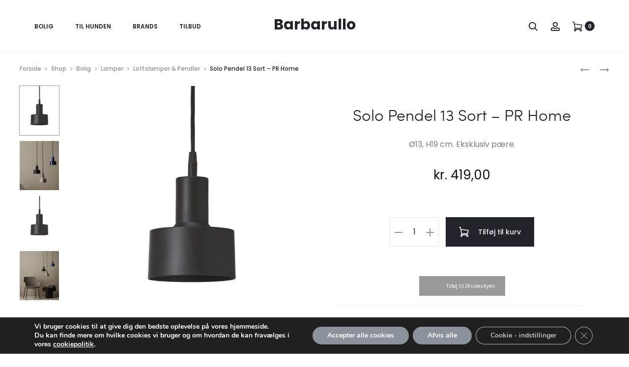

--- FILE ---
content_type: text/html; charset=UTF-8
request_url: https://www.barbarullo.com/shop-2/bolig/lamper/loftslamper-pendler/solo-pendel-13-sort-pr-home/
body_size: 110995
content:
<!DOCTYPE html>
<html lang="da-DK">
<head>
<meta charset="UTF-8">
<meta name="viewport" content="width=device-width, initial-scale=1">
<link rel="profile" href="http://gmpg.org/xfn/11">
<link rel="pingback" href="https://www.barbarullo.com/xmlrpc.php">

<meta name='robots' content='index, follow, max-image-preview:large, max-snippet:-1, max-video-preview:-1' />
<script>window._wca = window._wca || [];</script>

	<!-- This site is optimized with the Yoast SEO plugin v26.8 - https://yoast.com/product/yoast-seo-wordpress/ -->
	<title>Solo Pendel 13 Sort - PR Home - Barbarullo.com</title>
<link data-rocket-prefetch href="https://chimpstatic.com" rel="dns-prefetch">
<link data-rocket-prefetch href="https://invitejs.trustpilot.com" rel="dns-prefetch">
<link data-rocket-prefetch href="https://usercontent.one" rel="dns-prefetch">
<link data-rocket-prefetch href="https://c0.wp.com" rel="dns-prefetch">
<link data-rocket-prefetch href="https://fonts.googleapis.com" rel="dns-prefetch">
<link data-rocket-prefetch href="https://widget.trustpilot.com" rel="dns-prefetch">
<link data-rocket-prefetch href="https://stats.wp.com" rel="dns-prefetch">
<link data-rocket-prefetch href="https://widget.emaerket.dk" rel="dns-prefetch">
<link data-rocket-prefetch href="https://i0.wp.com" rel="dns-prefetch">
<link data-rocket-prefetch href="https://assets.emaerket.dk" rel="dns-prefetch">
<link data-rocket-prefetch href="https://oenskeinspiration.dk" rel="dns-prefetch">
<link data-rocket-prefetch href="https://xn--nskeskyen-k8a.dk" rel="dns-prefetch">
<link data-rocket-preload as="style" href="https://fonts.googleapis.com/css?family=Poppins%3A300%2C400%2C500%2C600%2C700&#038;subset=latin%2Clatin-ext&#038;display=swap" rel="preload">
<link href="https://fonts.googleapis.com/css?family=Poppins%3A300%2C400%2C500%2C600%2C700&#038;subset=latin%2Clatin-ext&#038;display=swap" media="print" onload="this.media=&#039;all&#039;" rel="stylesheet">
<style id="wpr-usedcss">img:is([sizes=auto i],[sizes^="auto," i]){contain-intrinsic-size:3000px 1500px}img.emoji{display:inline!important;border:none!important;box-shadow:none!important;height:1em!important;width:1em!important;margin:0 .07em!important;vertical-align:-.1em!important;background:0 0!important;padding:0!important}:root{--wp-block-synced-color:#7a00df;--wp-block-synced-color--rgb:122,0,223;--wp-bound-block-color:var(--wp-block-synced-color);--wp-editor-canvas-background:#ddd;--wp-admin-theme-color:#007cba;--wp-admin-theme-color--rgb:0,124,186;--wp-admin-theme-color-darker-10:#006ba1;--wp-admin-theme-color-darker-10--rgb:0,107,160.5;--wp-admin-theme-color-darker-20:#005a87;--wp-admin-theme-color-darker-20--rgb:0,90,135;--wp-admin-border-width-focus:2px}@media (min-resolution:192dpi){:root{--wp-admin-border-width-focus:1.5px}}:root{--wp--preset--font-size--normal:16px;--wp--preset--font-size--huge:42px}.screen-reader-text{border:0;clip-path:inset(50%);height:1px;margin:-1px;overflow:hidden;padding:0;position:absolute;width:1px;word-wrap:normal!important}.screen-reader-text:focus{background-color:#ddd;clip-path:none;color:#444;display:block;font-size:1em;height:auto;left:5px;line-height:normal;padding:15px 23px 14px;text-decoration:none;top:5px;width:auto;z-index:100000}html :where(.has-border-color){border-style:solid}html :where([style*=border-top-color]){border-top-style:solid}html :where([style*=border-right-color]){border-right-style:solid}html :where([style*=border-bottom-color]){border-bottom-style:solid}html :where([style*=border-left-color]){border-left-style:solid}html :where([style*=border-width]){border-style:solid}html :where([style*=border-top-width]){border-top-style:solid}html :where([style*=border-right-width]){border-right-style:solid}html :where([style*=border-bottom-width]){border-bottom-style:solid}html :where([style*=border-left-width]){border-left-style:solid}html :where(img[class*=wp-image-]){height:auto;max-width:100%}:where(figure){margin:0 0 1em}html :where(.is-position-sticky){--wp-admin--admin-bar--position-offset:var(--wp-admin--admin-bar--height,0px)}@media screen and (max-width:600px){html :where(.is-position-sticky){--wp-admin--admin-bar--position-offset:0px}}:root{--wp--preset--aspect-ratio--square:1;--wp--preset--aspect-ratio--4-3:4/3;--wp--preset--aspect-ratio--3-4:3/4;--wp--preset--aspect-ratio--3-2:3/2;--wp--preset--aspect-ratio--2-3:2/3;--wp--preset--aspect-ratio--16-9:16/9;--wp--preset--aspect-ratio--9-16:9/16;--wp--preset--color--black:#000000;--wp--preset--color--cyan-bluish-gray:#abb8c3;--wp--preset--color--white:#ffffff;--wp--preset--color--pale-pink:#f78da7;--wp--preset--color--vivid-red:#cf2e2e;--wp--preset--color--luminous-vivid-orange:#ff6900;--wp--preset--color--luminous-vivid-amber:#fcb900;--wp--preset--color--light-green-cyan:#7bdcb5;--wp--preset--color--vivid-green-cyan:#00d084;--wp--preset--color--pale-cyan-blue:#8ed1fc;--wp--preset--color--vivid-cyan-blue:#0693e3;--wp--preset--color--vivid-purple:#9b51e0;--wp--preset--gradient--vivid-cyan-blue-to-vivid-purple:linear-gradient(135deg,rgb(6, 147, 227) 0%,rgb(155, 81, 224) 100%);--wp--preset--gradient--light-green-cyan-to-vivid-green-cyan:linear-gradient(135deg,rgb(122, 220, 180) 0%,rgb(0, 208, 130) 100%);--wp--preset--gradient--luminous-vivid-amber-to-luminous-vivid-orange:linear-gradient(135deg,rgb(252, 185, 0) 0%,rgb(255, 105, 0) 100%);--wp--preset--gradient--luminous-vivid-orange-to-vivid-red:linear-gradient(135deg,rgb(255, 105, 0) 0%,rgb(207, 46, 46) 100%);--wp--preset--gradient--very-light-gray-to-cyan-bluish-gray:linear-gradient(135deg,rgb(238, 238, 238) 0%,rgb(169, 184, 195) 100%);--wp--preset--gradient--cool-to-warm-spectrum:linear-gradient(135deg,rgb(74, 234, 220) 0%,rgb(151, 120, 209) 20%,rgb(207, 42, 186) 40%,rgb(238, 44, 130) 60%,rgb(251, 105, 98) 80%,rgb(254, 248, 76) 100%);--wp--preset--gradient--blush-light-purple:linear-gradient(135deg,rgb(255, 206, 236) 0%,rgb(152, 150, 240) 100%);--wp--preset--gradient--blush-bordeaux:linear-gradient(135deg,rgb(254, 205, 165) 0%,rgb(254, 45, 45) 50%,rgb(107, 0, 62) 100%);--wp--preset--gradient--luminous-dusk:linear-gradient(135deg,rgb(255, 203, 112) 0%,rgb(199, 81, 192) 50%,rgb(65, 88, 208) 100%);--wp--preset--gradient--pale-ocean:linear-gradient(135deg,rgb(255, 245, 203) 0%,rgb(182, 227, 212) 50%,rgb(51, 167, 181) 100%);--wp--preset--gradient--electric-grass:linear-gradient(135deg,rgb(202, 248, 128) 0%,rgb(113, 206, 126) 100%);--wp--preset--gradient--midnight:linear-gradient(135deg,rgb(2, 3, 129) 0%,rgb(40, 116, 252) 100%);--wp--preset--font-size--small:13px;--wp--preset--font-size--medium:20px;--wp--preset--font-size--large:36px;--wp--preset--font-size--x-large:42px;--wp--preset--spacing--20:0.44rem;--wp--preset--spacing--30:0.67rem;--wp--preset--spacing--40:1rem;--wp--preset--spacing--50:1.5rem;--wp--preset--spacing--60:2.25rem;--wp--preset--spacing--70:3.38rem;--wp--preset--spacing--80:5.06rem;--wp--preset--shadow--natural:6px 6px 9px rgba(0, 0, 0, .2);--wp--preset--shadow--deep:12px 12px 50px rgba(0, 0, 0, .4);--wp--preset--shadow--sharp:6px 6px 0px rgba(0, 0, 0, .2);--wp--preset--shadow--outlined:6px 6px 0px -3px rgb(255, 255, 255),6px 6px rgb(0, 0, 0);--wp--preset--shadow--crisp:6px 6px 0px rgb(0, 0, 0)}:where(.is-layout-flex){gap:.5em}:where(.is-layout-grid){gap:.5em}:where(.wp-block-columns.is-layout-flex){gap:2em}:where(.wp-block-columns.is-layout-grid){gap:2em}:where(.wp-block-post-template.is-layout-flex){gap:1.25em}:where(.wp-block-post-template.is-layout-grid){gap:1.25em}.woocommerce img.pswp__img,.woocommerce-page img.pswp__img{max-width:none}button.pswp__button{box-shadow:none!important;background-image:var(--wpr-bg-3e38ce73-74f6-4ab1-9c69-6e19ec167c0a)!important}button.pswp__button,button.pswp__button--arrow--left::before,button.pswp__button--arrow--right::before,button.pswp__button:hover{background-color:transparent!important}button.pswp__button--arrow--left,button.pswp__button--arrow--left:hover,button.pswp__button--arrow--right,button.pswp__button--arrow--right:hover{background-image:none!important}button.pswp__button--close:hover{background-position:0 -44px}button.pswp__button--zoom:hover{background-position:-88px 0}.pswp{display:none;position:absolute;width:100%;height:100%;left:0;top:0;overflow:hidden;-ms-touch-action:none;touch-action:none;z-index:1500;-webkit-text-size-adjust:100%;-webkit-backface-visibility:hidden;outline:0}.pswp *{-webkit-box-sizing:border-box;box-sizing:border-box}.pswp img{max-width:none}.pswp--animate_opacity{opacity:.001;will-change:opacity;-webkit-transition:opacity 333ms cubic-bezier(.4,0,.22,1);transition:opacity 333ms cubic-bezier(.4,0,.22,1)}.pswp--open{display:block}.pswp--zoom-allowed .pswp__img{cursor:-webkit-zoom-in;cursor:-moz-zoom-in;cursor:zoom-in}.pswp--zoomed-in .pswp__img{cursor:-webkit-grab;cursor:-moz-grab;cursor:grab}.pswp--dragging .pswp__img{cursor:-webkit-grabbing;cursor:-moz-grabbing;cursor:grabbing}.pswp__bg{position:absolute;left:0;top:0;width:100%;height:100%;background:#000;opacity:0;-webkit-transform:translateZ(0);transform:translateZ(0);-webkit-backface-visibility:hidden;will-change:opacity}.pswp__scroll-wrap{position:absolute;left:0;top:0;width:100%;height:100%;overflow:hidden}.pswp__container,.pswp__zoom-wrap{-ms-touch-action:none;touch-action:none;position:absolute;left:0;right:0;top:0;bottom:0}.pswp__container,.pswp__img{-webkit-user-select:none;-moz-user-select:none;-ms-user-select:none;user-select:none;-webkit-tap-highlight-color:transparent;-webkit-touch-callout:none}.pswp__zoom-wrap{position:absolute;width:100%;-webkit-transform-origin:left top;-ms-transform-origin:left top;transform-origin:left top;-webkit-transition:-webkit-transform 333ms cubic-bezier(.4,0,.22,1);transition:transform 333ms cubic-bezier(.4,0,.22,1)}.pswp__bg{will-change:opacity;-webkit-transition:opacity 333ms cubic-bezier(.4,0,.22,1);transition:opacity 333ms cubic-bezier(.4,0,.22,1)}.pswp--animated-in .pswp__bg,.pswp--animated-in .pswp__zoom-wrap{-webkit-transition:none;transition:none}.pswp__container,.pswp__zoom-wrap{-webkit-backface-visibility:hidden}.pswp__item{position:absolute;left:0;right:0;top:0;bottom:0;overflow:hidden}.pswp__img{position:absolute;width:auto;height:auto;top:0;left:0}.pswp__img--placeholder{-webkit-backface-visibility:hidden}.pswp__img--placeholder--blank{background:#222}.pswp--ie .pswp__img{width:100%!important;height:auto!important;left:0;top:0}.pswp__error-msg{position:absolute;left:0;top:50%;width:100%;text-align:center;font-size:14px;line-height:16px;margin-top:-8px;color:#ccc}.pswp__error-msg a{color:#ccc;text-decoration:underline}.pswp__button{width:44px;height:44px;position:relative;background:0 0;cursor:pointer;overflow:visible;-webkit-appearance:none;display:block;border:0;padding:0;margin:0;float:left;opacity:.75;-webkit-transition:opacity .2s;transition:opacity .2s;-webkit-box-shadow:none;box-shadow:none}.pswp__button:focus,.pswp__button:hover{opacity:1}.pswp__button:active{outline:0;opacity:.9}.pswp__button::-moz-focus-inner{padding:0;border:0}.pswp__ui--over-close .pswp__button--close{opacity:1}.pswp__button,.pswp__button--arrow--left:before,.pswp__button--arrow--right:before{background:var(--wpr-bg-d6457f8f-9abc-47dd-b375-2945904d2c04) no-repeat;background-size:264px 88px;width:44px;height:44px}@media (-webkit-min-device-pixel-ratio:1.1),(-webkit-min-device-pixel-ratio:1.09375),(min-resolution:105dpi),(min-resolution:1.1dppx){.pswp--svg .pswp__button,.pswp--svg .pswp__button--arrow--left:before,.pswp--svg .pswp__button--arrow--right:before{background-image:var(--wpr-bg-7c0278ac-ce5b-4740-a068-7a8abe8bbe21)}.pswp--svg .pswp__button--arrow--left,.pswp--svg .pswp__button--arrow--right{background:0 0}}.pswp__button--close{background-position:0 -44px}.pswp__button--share{background-position:-44px -44px}.pswp__button--fs{display:none}.pswp--supports-fs .pswp__button--fs{display:block}.pswp--fs .pswp__button--fs{background-position:-44px 0}.pswp__button--zoom{display:none;background-position:-88px 0}.pswp--zoom-allowed .pswp__button--zoom{display:block}.pswp--zoomed-in .pswp__button--zoom{background-position:-132px 0}.pswp--touch .pswp__button--arrow--left,.pswp--touch .pswp__button--arrow--right{visibility:hidden}.pswp__button--arrow--left,.pswp__button--arrow--right{background:0 0;top:50%;margin-top:-50px;width:70px;height:100px;position:absolute}.pswp__button--arrow--left{left:0}.pswp__button--arrow--right{right:0}.pswp__button--arrow--left:before,.pswp__button--arrow--right:before{content:'';top:35px;background-color:rgba(0,0,0,.3);height:30px;width:32px;position:absolute}.pswp__button--arrow--left:before{left:6px;background-position:-138px -44px}.pswp__button--arrow--right:before{right:6px;background-position:-94px -44px}.pswp__counter,.pswp__share-modal{-webkit-user-select:none;-moz-user-select:none;-ms-user-select:none;user-select:none}.pswp__share-modal{display:block;background:rgba(0,0,0,.5);width:100%;height:100%;top:0;left:0;padding:10px;position:absolute;z-index:1600;opacity:0;-webkit-transition:opacity .25s ease-out;transition:opacity .25s ease-out;-webkit-backface-visibility:hidden;will-change:opacity}.pswp__share-modal--hidden{display:none}.pswp__share-tooltip{z-index:1620;position:absolute;background:#fff;top:56px;border-radius:2px;display:block;width:auto;right:44px;-webkit-box-shadow:0 2px 5px rgba(0,0,0,.25);box-shadow:0 2px 5px rgba(0,0,0,.25);-webkit-transform:translateY(6px);-ms-transform:translateY(6px);transform:translateY(6px);-webkit-transition:-webkit-transform .25s;transition:transform .25s;-webkit-backface-visibility:hidden;will-change:transform}.pswp__share-tooltip a{display:block;padding:8px 12px;color:#000;text-decoration:none;font-size:14px;line-height:18px}.pswp__share-tooltip a:hover{text-decoration:none;color:#000}.pswp__share-tooltip a:first-child{border-radius:2px 2px 0 0}.pswp__share-tooltip a:last-child{border-radius:0 0 2px 2px}.pswp__share-modal--fade-in{opacity:1}.pswp__share-modal--fade-in .pswp__share-tooltip{-webkit-transform:translateY(0);-ms-transform:translateY(0);transform:translateY(0)}.pswp--touch .pswp__share-tooltip a{padding:16px 12px}.pswp__counter{position:relative;left:0;top:0;height:44px;font-size:13px;line-height:44px;color:#fff;opacity:.75;padding:0 10px;margin-inline-end:auto}.pswp__caption{position:absolute;left:0;bottom:0;width:100%;min-height:44px}.pswp__caption small{font-size:11px;color:#bbb}.pswp__caption__center{text-align:left;max-width:420px;margin:0 auto;font-size:13px;padding:10px;line-height:20px;color:#ccc}.pswp__caption--empty{display:none}.pswp__caption--fake{visibility:hidden}.pswp__preloader{width:44px;height:44px;position:absolute;top:0;left:50%;margin-left:-22px;opacity:0;-webkit-transition:opacity .25s ease-out;transition:opacity .25s ease-out;will-change:opacity;direction:ltr}.pswp__preloader__icn{width:20px;height:20px;margin:12px}.pswp__preloader--active{opacity:1}.pswp__preloader--active .pswp__preloader__icn{background:var(--wpr-bg-baa674bc-de17-4e35-8196-57dd92a8951f) no-repeat}.pswp--css_animation .pswp__preloader--active{opacity:1}.pswp--css_animation .pswp__preloader--active .pswp__preloader__icn{-webkit-animation:.5s linear infinite clockwise;animation:.5s linear infinite clockwise}.pswp--css_animation .pswp__preloader--active .pswp__preloader__donut{-webkit-animation:1s cubic-bezier(.4,0,.22,1) infinite donut-rotate;animation:1s cubic-bezier(.4,0,.22,1) infinite donut-rotate}.pswp--css_animation .pswp__preloader__icn{background:0 0;opacity:.75;width:14px;height:14px;position:absolute;left:15px;top:15px;margin:0}.pswp--css_animation .pswp__preloader__cut{position:relative;width:7px;height:14px;overflow:hidden}.pswp--css_animation .pswp__preloader__donut{-webkit-box-sizing:border-box;box-sizing:border-box;width:14px;height:14px;border:2px solid #fff;border-radius:50%;border-left-color:transparent;border-bottom-color:transparent;position:absolute;top:0;left:0;background:0 0;margin:0}@media screen and (max-width:1024px){.pswp__preloader{position:relative;left:auto;top:auto;margin:0;float:right}}@-webkit-keyframes clockwise{0%{-webkit-transform:rotate(0);transform:rotate(0)}100%{-webkit-transform:rotate(360deg);transform:rotate(360deg)}}@keyframes clockwise{0%{-webkit-transform:rotate(0);transform:rotate(0)}100%{-webkit-transform:rotate(360deg);transform:rotate(360deg)}}@-webkit-keyframes donut-rotate{0%{-webkit-transform:rotate(0);transform:rotate(0)}50%{-webkit-transform:rotate(-140deg);transform:rotate(-140deg)}100%{-webkit-transform:rotate(0);transform:rotate(0)}}@keyframes donut-rotate{0%{-webkit-transform:rotate(0);transform:rotate(0)}50%{-webkit-transform:rotate(-140deg);transform:rotate(-140deg)}100%{-webkit-transform:rotate(0);transform:rotate(0)}}.pswp__ui{-webkit-font-smoothing:auto;visibility:visible;opacity:1;z-index:1550}.pswp__top-bar{position:absolute;left:0;top:0;height:44px;width:100%;display:flex;justify-content:flex-end}.pswp--has_mouse .pswp__button--arrow--left,.pswp--has_mouse .pswp__button--arrow--right,.pswp__caption,.pswp__top-bar{-webkit-backface-visibility:hidden;will-change:opacity;-webkit-transition:opacity 333ms cubic-bezier(.4,0,.22,1);transition:opacity 333ms cubic-bezier(.4,0,.22,1)}.pswp--has_mouse .pswp__button--arrow--left,.pswp--has_mouse .pswp__button--arrow--right{visibility:visible}.pswp__caption,.pswp__top-bar{background-color:rgba(0,0,0,.5)}.pswp__ui--fit .pswp__caption,.pswp__ui--fit .pswp__top-bar{background-color:rgba(0,0,0,.3)}.pswp__ui--idle .pswp__top-bar{opacity:0}.pswp__ui--idle .pswp__button--arrow--left,.pswp__ui--idle .pswp__button--arrow--right{opacity:0}.pswp__ui--hidden .pswp__button--arrow--left,.pswp__ui--hidden .pswp__button--arrow--right,.pswp__ui--hidden .pswp__caption,.pswp__ui--hidden .pswp__top-bar{opacity:.001}.pswp__ui--one-slide .pswp__button--arrow--left,.pswp__ui--one-slide .pswp__button--arrow--right,.pswp__ui--one-slide .pswp__counter{display:none}.pswp__element--disabled{display:none!important}.pswp--minimal--dark .pswp__top-bar{background:0 0}:root{--woocommerce:#720eec;--wc-green:#7ad03a;--wc-red:#a00;--wc-orange:#ffba00;--wc-blue:#2ea2cc;--wc-primary:#720eec;--wc-primary-text:#fcfbfe;--wc-secondary:#e9e6ed;--wc-secondary-text:#515151;--wc-highlight:#958e09;--wc-highligh-text:white;--wc-content-bg:#fff;--wc-subtext:#767676;--wc-form-border-color:rgba(32, 7, 7, .8);--wc-form-border-radius:4px;--wc-form-border-width:1px}@keyframes spin{100%{transform:rotate(360deg)}}.woocommerce form .form-row{padding:3px;margin:0 0 6px}.woocommerce form .form-row [placeholder]:focus::-webkit-input-placeholder{-webkit-transition:opacity .5s .5s;transition:opacity .5s .5s ease;opacity:0}.woocommerce form .form-row label{line-height:2}.woocommerce form .form-row label.hidden{visibility:hidden}.woocommerce form .form-row label.inline{display:inline}.woocommerce form .form-row .woocommerce-input-wrapper .description{background:#1e85be;color:#fff;border-radius:3px;padding:1em;margin:.5em 0 0;clear:both;display:none;position:relative}.woocommerce form .form-row .woocommerce-input-wrapper .description a{color:#fff;text-decoration:underline;border:0;box-shadow:none}.woocommerce form .form-row .woocommerce-input-wrapper .description::before{left:50%;top:0;margin-top:-4px;transform:translateX(-50%) rotate(180deg);content:"";position:absolute;border-width:4px 6px 0;border-style:solid;border-color:#1e85be transparent transparent;z-index:100;display:block}.woocommerce form .form-row .input-checkbox{display:inline;margin:-2px 8px 0 0;text-align:center;vertical-align:middle}.woocommerce form .form-row .input-text,.woocommerce form .form-row select{font-family:inherit;font-weight:400;letter-spacing:normal;padding:.5em;display:block;background-color:var(--wc-form-color-background,#fff);border:var(--wc-form-border-width) solid var(--wc-form-border-color);border-radius:var(--wc-form-border-radius);color:var(--wc-form-color-text,#000);box-sizing:border-box;width:100%;margin:0;line-height:normal;height:auto}.woocommerce form .form-row .input-text:focus,.woocommerce form .form-row select:focus{border-color:currentColor}.woocommerce form .form-row select{cursor:pointer;appearance:none;padding-right:3em;background-image:url([data-uri]);background-repeat:no-repeat;background-size:16px;background-position:calc(100% - .5em) 50%}.woocommerce form .form-row textarea{height:4em;line-height:1.5;box-shadow:none}.woocommerce form .form-row .required{color:var(--wc-red);font-weight:700;border:0!important;text-decoration:none;visibility:hidden}.woocommerce form .form-row ::-webkit-input-placeholder{line-height:normal}.woocommerce form .form-row :-moz-placeholder{line-height:normal}.woocommerce form .form-row :-ms-input-placeholder{line-height:normal}.select2-results__options{list-style:none;margin:0;padding:0}.select2-results__option{margin:0}.woocommerce-store-notice{position:absolute;top:0;left:0;right:0;margin:0;width:100%;font-size:1em;padding:1em 0;text-align:center;background-color:#720eec;color:#fcfbfe;z-index:99998;box-shadow:0 1px 1em rgba(0,0,0,.2);display:none}.woocommerce-store-notice a{color:#fcfbfe;text-decoration:underline}.screen-reader-text{clip:rect(1px,1px,1px,1px);height:1px;overflow:hidden;position:absolute!important;width:1px;word-wrap:normal!important}.clear{clear:both}.woocommerce .blockUI.blockOverlay{position:relative}.woocommerce .blockUI.blockOverlay::before{height:1em;width:1em;display:block;position:absolute;top:50%;left:50%;margin-left:-.5em;margin-top:-.5em;content:"";animation:1s ease-in-out infinite spin;background:var(--wpr-bg-62188074-1e29-48dc-970e-8f7c62b122c0) center center;background-size:cover;line-height:1;text-align:center;font-size:2em;color:rgba(0,0,0,.75)}.woocommerce a.remove{display:block;font-size:1.5em;height:1em;width:1em;text-align:center;line-height:1;border-radius:100%;color:var(--wc-red)!important;text-decoration:none;font-weight:700;border:0}.woocommerce a.remove:hover{color:#fff!important;background:var(--wc-red)}.woocommerce .woocommerce-breadcrumb{margin:0 0 1em;padding:0}.woocommerce .woocommerce-breadcrumb::after,.woocommerce .woocommerce-breadcrumb::before{content:" ";display:table}.woocommerce .woocommerce-breadcrumb::after{clear:both}.woocommerce .quantity .qty{width:3.631em;text-align:center}.woocommerce div.product{margin-bottom:0;position:relative}.woocommerce div.product .product_title{clear:none;margin-top:0;padding:0}.woocommerce div.product p.stock{font-size:.92em}.woocommerce div.product div.images{margin-bottom:2em}.woocommerce div.product div.images img{display:block;width:100%;height:auto;box-shadow:none}.woocommerce div.product div.images div.thumbnails{padding-top:1em}.woocommerce div.product div.images.woocommerce-product-gallery{position:relative}.woocommerce div.product div.images .woocommerce-product-gallery__wrapper{transition:all cubic-bezier(.795,-.035,0,1) .5s;margin:0;padding:0}.woocommerce div.product div.images .woocommerce-product-gallery__wrapper .zoomImg{background-color:#fff;opacity:0}.woocommerce div.product div.images .woocommerce-product-gallery__image--placeholder{border:1px solid #f2f2f2}.woocommerce div.product div.images .woocommerce-product-gallery__image:nth-child(n+2){width:25%;display:inline-block}.woocommerce div.product div.images .woocommerce-product-gallery__image a{display:block;outline-offset:-2px}.woocommerce div.product div.images .woocommerce-product-gallery__trigger{background:#fff;border:none;box-sizing:content-box;border-radius:100%;cursor:pointer;font-size:2em;height:36px;padding:0;position:absolute;right:.5em;text-indent:-9999px;top:.5em;width:36px;z-index:99}.woocommerce div.product div.images .woocommerce-product-gallery__trigger::before{border:2px solid #000;border-radius:100%;box-sizing:content-box;content:"";display:block;height:10px;left:9px;top:9px;position:absolute;width:10px}.woocommerce div.product div.images .woocommerce-product-gallery__trigger::after{background:#000;border-radius:6px;box-sizing:content-box;content:"";display:block;height:8px;left:22px;position:absolute;top:19px;transform:rotate(-45deg);width:2px}.woocommerce div.product div.images .woocommerce-product-gallery__trigger span[aria-hidden=true]{border:0;clip-path:inset(50%);height:1px;left:50%;margin:-1px;overflow:hidden;position:absolute;top:50%;width:1px}.woocommerce div.product div.summary{margin-bottom:2em}.woocommerce div.product div.social{text-align:right;margin:0 0 1em}.woocommerce div.product div.social span{margin:0 0 0 2px}.woocommerce div.product div.social span span{margin:0}.woocommerce div.product div.social iframe{float:left;margin-top:3px}.woocommerce div.product .woocommerce-tabs ul.tabs{list-style:none;padding:0 0 0 1em;margin:0 0 1.618em;overflow:hidden;position:relative}.woocommerce div.product .woocommerce-tabs ul.tabs li{border:1px solid #cfc8d8;background-color:#e9e6ed;color:#515151;display:inline-block;position:relative;z-index:0;border-radius:4px 4px 0 0;margin:0 -5px;padding:0 1em}.woocommerce div.product .woocommerce-tabs ul.tabs li a{display:inline-block;padding:.5em 0;font-weight:700;color:#515151;text-decoration:none}.woocommerce div.product .woocommerce-tabs ul.tabs li a:hover{text-decoration:none;color:#6b6b6b}.woocommerce div.product .woocommerce-tabs ul.tabs li.active{background:#fff;color:#515151;z-index:2;border-bottom-color:#fff}.woocommerce div.product .woocommerce-tabs ul.tabs li.active a{color:inherit;text-shadow:inherit}.woocommerce div.product .woocommerce-tabs ul.tabs li.active::before{box-shadow:2px 2px 0 #fff}.woocommerce div.product .woocommerce-tabs ul.tabs li.active::after{box-shadow:-2px 2px 0 #fff}.woocommerce div.product .woocommerce-tabs ul.tabs li::after,.woocommerce div.product .woocommerce-tabs ul.tabs li::before{border:1px solid #cfc8d8;position:absolute;bottom:-1px;width:5px;height:5px;content:" ";box-sizing:border-box}.woocommerce div.product .woocommerce-tabs ul.tabs li::before{left:-5px;border-bottom-right-radius:4px;border-width:0 1px 1px 0;box-shadow:2px 2px 0 #e9e6ed}.woocommerce div.product .woocommerce-tabs ul.tabs li::after{right:-5px;border-bottom-left-radius:4px;border-width:0 0 1px 1px;box-shadow:-2px 2px 0 #e9e6ed}.woocommerce div.product .woocommerce-tabs ul.tabs::before{position:absolute;content:" ";width:100%;bottom:0;left:0;border-bottom:1px solid #cfc8d8;z-index:1}.woocommerce div.product .woocommerce-tabs .panel{margin:0 0 2em;padding:0}.woocommerce div.product p.cart{margin-bottom:2em}.woocommerce div.product p.cart::after,.woocommerce div.product p.cart::before{content:" ";display:table}.woocommerce div.product p.cart::after{clear:both}.woocommerce div.product form.cart{margin-bottom:2em}.woocommerce div.product form.cart::after,.woocommerce div.product form.cart::before{content:" ";display:table}.woocommerce div.product form.cart::after{clear:both}.woocommerce div.product form.cart div.quantity{float:left;margin:0 4px 0 0}.woocommerce div.product form.cart table{border-width:0 0 1px}.woocommerce div.product form.cart table td{padding-left:0}.woocommerce div.product form.cart table div.quantity{float:none;margin:0}.woocommerce div.product form.cart table small.stock{display:block;float:none}.woocommerce div.product form.cart .variations{margin-bottom:1em;border:0;width:100%}.woocommerce div.product form.cart .variations td,.woocommerce div.product form.cart .variations th{border:0;line-height:2em;vertical-align:top}.woocommerce div.product form.cart .variations label{font-weight:700;text-align:left}.woocommerce div.product form.cart .variations select{max-width:100%;min-width:75%;display:inline-block;margin-right:1em;appearance:none;-webkit-appearance:none;-moz-appearance:none;padding-right:3em;background:url([data-uri]) no-repeat;background-size:16px;-webkit-background-size:16px;background-position:calc(100% - 12px) 50%;-webkit-background-position:calc(100% - 12px) 50%}.woocommerce div.product form.cart .variations td.label{padding-right:1em}.woocommerce div.product form.cart .woocommerce-variation-description p{margin-bottom:1em}.woocommerce div.product form.cart .reset_variations{visibility:hidden;font-size:.83em}.woocommerce div.product form.cart .wc-no-matching-variations{display:none}.woocommerce div.product form.cart .button{vertical-align:middle;float:left}.woocommerce .products ul,.woocommerce ul.products{margin:0 0 1em;padding:0;list-style:none;clear:both}.woocommerce .products ul::after,.woocommerce .products ul::before,.woocommerce ul.products::after,.woocommerce ul.products::before{content:" ";display:table}.woocommerce .products ul::after,.woocommerce ul.products::after{clear:both}.woocommerce .products ul li,.woocommerce ul.products li{list-style:none}.woocommerce ul.products li.product .woocommerce-loop-product__title,.woocommerce ul.products li.product h3{padding:.5em 0;margin:0;font-size:1em}.woocommerce ul.products li.product a{text-decoration:none}.woocommerce ul.products li.product a.woocommerce-loop-product__link{display:block}.woocommerce ul.products li.product a img{width:100%;height:auto;display:block;margin:0 0 1em;box-shadow:none}.woocommerce ul.products li.product strong{display:block}.woocommerce ul.products li.product .button{display:inline-block;margin-top:1em}.woocommerce ul.products li.product .price{display:block;font-weight:400;margin-bottom:.5em;font-size:.857em}.woocommerce ul.products li.product .price .from{font-size:.67em;margin:-2px 0 0;text-transform:uppercase;color:rgba(90,89,68,.5)}.woocommerce .woocommerce-result-count{margin:0 0 1em}.woocommerce .woocommerce-ordering{margin:0 0 1em}.woocommerce .woocommerce-ordering>label{margin-right:.25rem}.woocommerce .woocommerce-ordering select{vertical-align:top}.woocommerce nav.woocommerce-pagination{text-align:center}.woocommerce nav.woocommerce-pagination ul{display:inline-block;white-space:nowrap;padding:0;clear:both;border:1px solid #cfc8d8;border-right:0;margin:1px}.woocommerce nav.woocommerce-pagination ul li{border-right:1px solid #cfc8d8;padding:0;margin:0;float:left;display:inline;overflow:hidden}.woocommerce nav.woocommerce-pagination ul li a,.woocommerce nav.woocommerce-pagination ul li span{margin:0;text-decoration:none;padding:0;line-height:1;font-size:1em;font-weight:400;padding:.5em;min-width:1em;display:block}.woocommerce nav.woocommerce-pagination ul li a:focus,.woocommerce nav.woocommerce-pagination ul li a:hover,.woocommerce nav.woocommerce-pagination ul li span.current{background:#e9e6ed;color:#816f98}.woocommerce .cart .button,.woocommerce .cart input.button{float:none}.woocommerce a.added_to_cart{padding-top:.5em;display:inline-block}.woocommerce #reviews h2 small{float:right;color:#767676;font-size:15px;margin:10px 0 0}.woocommerce #reviews h2 small a{text-decoration:none;color:#767676}.woocommerce #reviews h3{margin:0}.woocommerce #reviews #respond{margin:0;border:0;padding:0}.woocommerce #reviews #comment{height:75px}.woocommerce #reviews #comments h2{clear:none}.woocommerce #review_form #respond{position:static;margin:0;width:auto;padding:0;background:0 0;border:0}.woocommerce #review_form #respond::after,.woocommerce #review_form #respond::before{content:" ";display:table}.woocommerce #review_form #respond::after{clear:both}.woocommerce #review_form #respond p{margin:0 0 10px}.woocommerce #review_form #respond textarea{box-sizing:border-box;width:100%}.woocommerce p.stars a{position:relative;height:1em;width:1em;text-indent:-999em;display:inline-block;text-decoration:none;font-size:24px}.woocommerce p.stars a::before{display:block;position:absolute;top:0;left:0;width:1em;height:1em;line-height:1;font-family:WooCommerce;content:"\e021";text-indent:0}.woocommerce p.stars a:hover~a::before{content:"\e021"}.woocommerce p.stars:hover a::before{content:"\e020"}.woocommerce p.stars.selected a.active::before{content:"\e020"}.woocommerce p.stars.selected a.active~a::before{content:"\e021"}.woocommerce p.stars.selected a:not(.active)::before{content:"\e020"}.woocommerce table.shop_attributes{border:0;border-top:1px dotted rgba(0,0,0,.1);margin-bottom:1.618em;width:100%}.woocommerce table.shop_attributes th{width:150px;font-weight:700;padding:8px;border-top:0;border-bottom:1px dotted rgba(0,0,0,.1);margin:0;line-height:1.5}.woocommerce table.shop_attributes td{font-style:italic;padding:0;border-top:0;border-bottom:1px dotted rgba(0,0,0,.1);margin:0;line-height:1.5}.woocommerce table.shop_attributes td p{margin:0;padding:8px 0}.woocommerce table.shop_attributes tr:nth-child(2n) td,.woocommerce table.shop_attributes tr:nth-child(2n) th{background:rgba(0,0,0,.025)}.woocommerce .widget_shopping_cart .buttons::after,.woocommerce .widget_shopping_cart .buttons::before,.woocommerce.widget_shopping_cart .buttons::after,.woocommerce.widget_shopping_cart .buttons::before{content:" ";display:table}.woocommerce .widget_shopping_cart .buttons::after,.woocommerce.widget_shopping_cart .buttons::after{clear:both}.woocommerce .widget_shopping_cart .buttons a,.woocommerce.widget_shopping_cart .buttons a{margin-right:5px;margin-bottom:5px}.woocommerce form.login,.woocommerce form.register{border:1px solid #cfc8d8;padding:20px;margin:2em 0;text-align:left;border-radius:5px}.woocommerce ul#shipping_method{list-style:none;margin:0;padding:0}.woocommerce ul#shipping_method li{margin:0 0 .5em;line-height:1.5em;list-style:none}.woocommerce ul#shipping_method li input{margin:3px .4375em 0 0;vertical-align:top}.woocommerce ul#shipping_method li label{display:inline}.woocommerce ul#shipping_method .amount{font-weight:700}.woocommerce :where(.wc_bis_form__input,.wc_bis_form__button){padding:.9rem 1.1rem;line-height:1}.woocommerce .widget_price_filter .ui-slider{position:relative;text-align:left;margin-left:.5em;margin-right:.5em}.woocommerce .widget_price_filter .ui-slider .ui-slider-handle{position:absolute;z-index:2;width:1em;height:1em;background-color:#7f54b3;border-radius:1em;cursor:ew-resize;outline:0;top:-.3em;margin-left:-.5em}.woocommerce .widget_price_filter .ui-slider .ui-slider-range{position:absolute;z-index:1;font-size:.7em;display:block;border:0;border-radius:1em;background-color:#7f54b3}.woocommerce .widget_price_filter .ui-slider-horizontal{height:.5em}.woocommerce .widget_price_filter .ui-slider-horizontal .ui-slider-range{top:0;height:100%}.woocommerce .widget_price_filter .ui-slider-horizontal .ui-slider-range-min{left:-1px}.woocommerce .widget_price_filter .ui-slider-horizontal .ui-slider-range-max{right:-1px}.woocommerce .woocommerce-form-login .woocommerce-form-login__submit{float:left;margin-right:1em}.woocommerce .woocommerce-form-login .woocommerce-form-login__rememberme{display:inline-block}.woocommerce:where(body:not(.woocommerce-block-theme-has-button-styles)) #respond input#submit,.woocommerce:where(body:not(.woocommerce-block-theme-has-button-styles)) a.button,.woocommerce:where(body:not(.woocommerce-block-theme-has-button-styles)) button.button,.woocommerce:where(body:not(.woocommerce-block-theme-has-button-styles)) input.button,:where(body:not(.woocommerce-block-theme-has-button-styles)):where(:not(.edit-post-visual-editor)) .woocommerce #respond input#submit,:where(body:not(.woocommerce-block-theme-has-button-styles)):where(:not(.edit-post-visual-editor)) .woocommerce a.button,:where(body:not(.woocommerce-block-theme-has-button-styles)):where(:not(.edit-post-visual-editor)) .woocommerce button.button,:where(body:not(.woocommerce-block-theme-has-button-styles)):where(:not(.edit-post-visual-editor)) .woocommerce input.button{font-size:100%;margin:0;line-height:1;cursor:pointer;position:relative;text-decoration:none;overflow:visible;padding:.618em 1em;font-weight:700;border-radius:3px;left:auto;color:#515151;background-color:#e9e6ed;border:0;display:inline-block;background-image:none;box-shadow:none;text-shadow:none}.woocommerce:where(body:not(.woocommerce-block-theme-has-button-styles)) #respond input#submit.loading,.woocommerce:where(body:not(.woocommerce-block-theme-has-button-styles)) a.button.loading,.woocommerce:where(body:not(.woocommerce-block-theme-has-button-styles)) button.button.loading,.woocommerce:where(body:not(.woocommerce-block-theme-has-button-styles)) input.button.loading,:where(body:not(.woocommerce-block-theme-has-button-styles)):where(:not(.edit-post-visual-editor)) .woocommerce #respond input#submit.loading,:where(body:not(.woocommerce-block-theme-has-button-styles)):where(:not(.edit-post-visual-editor)) .woocommerce a.button.loading,:where(body:not(.woocommerce-block-theme-has-button-styles)):where(:not(.edit-post-visual-editor)) .woocommerce button.button.loading,:where(body:not(.woocommerce-block-theme-has-button-styles)):where(:not(.edit-post-visual-editor)) .woocommerce input.button.loading{opacity:.25;padding-right:2.618em}.woocommerce:where(body:not(.woocommerce-block-theme-has-button-styles)) #respond input#submit.loading::after,.woocommerce:where(body:not(.woocommerce-block-theme-has-button-styles)) a.button.loading::after,.woocommerce:where(body:not(.woocommerce-block-theme-has-button-styles)) button.button.loading::after,.woocommerce:where(body:not(.woocommerce-block-theme-has-button-styles)) input.button.loading::after,:where(body:not(.woocommerce-block-theme-has-button-styles)):where(:not(.edit-post-visual-editor)) .woocommerce #respond input#submit.loading::after,:where(body:not(.woocommerce-block-theme-has-button-styles)):where(:not(.edit-post-visual-editor)) .woocommerce a.button.loading::after,:where(body:not(.woocommerce-block-theme-has-button-styles)):where(:not(.edit-post-visual-editor)) .woocommerce button.button.loading::after,:where(body:not(.woocommerce-block-theme-has-button-styles)):where(:not(.edit-post-visual-editor)) .woocommerce input.button.loading::after{font-family:WooCommerce;content:"\e01c";vertical-align:top;font-weight:400;position:absolute;top:.618em;right:1em;animation:2s linear infinite spin}.woocommerce:where(body:not(.woocommerce-block-theme-has-button-styles)) #respond input#submit.added::after,.woocommerce:where(body:not(.woocommerce-block-theme-has-button-styles)) a.button.added::after,.woocommerce:where(body:not(.woocommerce-block-theme-has-button-styles)) button.button.added::after,.woocommerce:where(body:not(.woocommerce-block-theme-has-button-styles)) input.button.added::after,:where(body:not(.woocommerce-block-theme-has-button-styles)):where(:not(.edit-post-visual-editor)) .woocommerce #respond input#submit.added::after,:where(body:not(.woocommerce-block-theme-has-button-styles)):where(:not(.edit-post-visual-editor)) .woocommerce a.button.added::after,:where(body:not(.woocommerce-block-theme-has-button-styles)):where(:not(.edit-post-visual-editor)) .woocommerce button.button.added::after,:where(body:not(.woocommerce-block-theme-has-button-styles)):where(:not(.edit-post-visual-editor)) .woocommerce input.button.added::after{font-family:WooCommerce;content:"\e017";margin-left:.53em;vertical-align:bottom}.woocommerce:where(body:not(.woocommerce-block-theme-has-button-styles)) #respond input#submit:hover,.woocommerce:where(body:not(.woocommerce-block-theme-has-button-styles)) a.button:hover,.woocommerce:where(body:not(.woocommerce-block-theme-has-button-styles)) button.button:hover,.woocommerce:where(body:not(.woocommerce-block-theme-has-button-styles)) input.button:hover,:where(body:not(.woocommerce-block-theme-has-button-styles)):where(:not(.edit-post-visual-editor)) .woocommerce #respond input#submit:hover,:where(body:not(.woocommerce-block-theme-has-button-styles)):where(:not(.edit-post-visual-editor)) .woocommerce a.button:hover,:where(body:not(.woocommerce-block-theme-has-button-styles)):where(:not(.edit-post-visual-editor)) .woocommerce button.button:hover,:where(body:not(.woocommerce-block-theme-has-button-styles)):where(:not(.edit-post-visual-editor)) .woocommerce input.button:hover{background-color:#dcd7e2;text-decoration:none;background-image:none;color:#515151}.woocommerce:where(body:not(.woocommerce-block-theme-has-button-styles)) #respond input#submit.alt,.woocommerce:where(body:not(.woocommerce-block-theme-has-button-styles)) a.button.alt,.woocommerce:where(body:not(.woocommerce-block-theme-has-button-styles)) button.button.alt,.woocommerce:where(body:not(.woocommerce-block-theme-has-button-styles)) input.button.alt,:where(body:not(.woocommerce-block-theme-has-button-styles)):where(:not(.edit-post-visual-editor)) .woocommerce #respond input#submit.alt,:where(body:not(.woocommerce-block-theme-has-button-styles)):where(:not(.edit-post-visual-editor)) .woocommerce a.button.alt,:where(body:not(.woocommerce-block-theme-has-button-styles)):where(:not(.edit-post-visual-editor)) .woocommerce button.button.alt,:where(body:not(.woocommerce-block-theme-has-button-styles)):where(:not(.edit-post-visual-editor)) .woocommerce input.button.alt{background-color:#7f54b3;color:#fff;-webkit-font-smoothing:antialiased}.woocommerce:where(body:not(.woocommerce-block-theme-has-button-styles)) #respond input#submit.alt:hover,.woocommerce:where(body:not(.woocommerce-block-theme-has-button-styles)) a.button.alt:hover,.woocommerce:where(body:not(.woocommerce-block-theme-has-button-styles)) button.button.alt:hover,.woocommerce:where(body:not(.woocommerce-block-theme-has-button-styles)) input.button.alt:hover,:where(body:not(.woocommerce-block-theme-has-button-styles)):where(:not(.edit-post-visual-editor)) .woocommerce #respond input#submit.alt:hover,:where(body:not(.woocommerce-block-theme-has-button-styles)):where(:not(.edit-post-visual-editor)) .woocommerce a.button.alt:hover,:where(body:not(.woocommerce-block-theme-has-button-styles)):where(:not(.edit-post-visual-editor)) .woocommerce button.button.alt:hover,:where(body:not(.woocommerce-block-theme-has-button-styles)):where(:not(.edit-post-visual-editor)) .woocommerce input.button.alt:hover{background-color:#7249a4;color:#fff}.woocommerce:where(body:not(.woocommerce-block-theme-has-button-styles)) #respond input#submit.alt.disabled,.woocommerce:where(body:not(.woocommerce-block-theme-has-button-styles)) #respond input#submit.alt.disabled:hover,.woocommerce:where(body:not(.woocommerce-block-theme-has-button-styles)) #respond input#submit.alt:disabled,.woocommerce:where(body:not(.woocommerce-block-theme-has-button-styles)) #respond input#submit.alt:disabled:hover,.woocommerce:where(body:not(.woocommerce-block-theme-has-button-styles)) #respond input#submit.alt:disabled[disabled],.woocommerce:where(body:not(.woocommerce-block-theme-has-button-styles)) #respond input#submit.alt:disabled[disabled]:hover,.woocommerce:where(body:not(.woocommerce-block-theme-has-button-styles)) a.button.alt.disabled,.woocommerce:where(body:not(.woocommerce-block-theme-has-button-styles)) a.button.alt.disabled:hover,.woocommerce:where(body:not(.woocommerce-block-theme-has-button-styles)) a.button.alt:disabled,.woocommerce:where(body:not(.woocommerce-block-theme-has-button-styles)) a.button.alt:disabled:hover,.woocommerce:where(body:not(.woocommerce-block-theme-has-button-styles)) a.button.alt:disabled[disabled],.woocommerce:where(body:not(.woocommerce-block-theme-has-button-styles)) a.button.alt:disabled[disabled]:hover,.woocommerce:where(body:not(.woocommerce-block-theme-has-button-styles)) button.button.alt.disabled,.woocommerce:where(body:not(.woocommerce-block-theme-has-button-styles)) button.button.alt.disabled:hover,.woocommerce:where(body:not(.woocommerce-block-theme-has-button-styles)) button.button.alt:disabled,.woocommerce:where(body:not(.woocommerce-block-theme-has-button-styles)) button.button.alt:disabled:hover,.woocommerce:where(body:not(.woocommerce-block-theme-has-button-styles)) button.button.alt:disabled[disabled],.woocommerce:where(body:not(.woocommerce-block-theme-has-button-styles)) button.button.alt:disabled[disabled]:hover,.woocommerce:where(body:not(.woocommerce-block-theme-has-button-styles)) input.button.alt.disabled,.woocommerce:where(body:not(.woocommerce-block-theme-has-button-styles)) input.button.alt.disabled:hover,.woocommerce:where(body:not(.woocommerce-block-theme-has-button-styles)) input.button.alt:disabled,.woocommerce:where(body:not(.woocommerce-block-theme-has-button-styles)) input.button.alt:disabled:hover,.woocommerce:where(body:not(.woocommerce-block-theme-has-button-styles)) input.button.alt:disabled[disabled],.woocommerce:where(body:not(.woocommerce-block-theme-has-button-styles)) input.button.alt:disabled[disabled]:hover,:where(body:not(.woocommerce-block-theme-has-button-styles)):where(:not(.edit-post-visual-editor)) .woocommerce #respond input#submit.alt.disabled,:where(body:not(.woocommerce-block-theme-has-button-styles)):where(:not(.edit-post-visual-editor)) .woocommerce #respond input#submit.alt.disabled:hover,:where(body:not(.woocommerce-block-theme-has-button-styles)):where(:not(.edit-post-visual-editor)) .woocommerce #respond input#submit.alt:disabled,:where(body:not(.woocommerce-block-theme-has-button-styles)):where(:not(.edit-post-visual-editor)) .woocommerce #respond input#submit.alt:disabled:hover,:where(body:not(.woocommerce-block-theme-has-button-styles)):where(:not(.edit-post-visual-editor)) .woocommerce #respond input#submit.alt:disabled[disabled],:where(body:not(.woocommerce-block-theme-has-button-styles)):where(:not(.edit-post-visual-editor)) .woocommerce #respond input#submit.alt:disabled[disabled]:hover,:where(body:not(.woocommerce-block-theme-has-button-styles)):where(:not(.edit-post-visual-editor)) .woocommerce a.button.alt.disabled,:where(body:not(.woocommerce-block-theme-has-button-styles)):where(:not(.edit-post-visual-editor)) .woocommerce a.button.alt.disabled:hover,:where(body:not(.woocommerce-block-theme-has-button-styles)):where(:not(.edit-post-visual-editor)) .woocommerce a.button.alt:disabled,:where(body:not(.woocommerce-block-theme-has-button-styles)):where(:not(.edit-post-visual-editor)) .woocommerce a.button.alt:disabled:hover,:where(body:not(.woocommerce-block-theme-has-button-styles)):where(:not(.edit-post-visual-editor)) .woocommerce a.button.alt:disabled[disabled],:where(body:not(.woocommerce-block-theme-has-button-styles)):where(:not(.edit-post-visual-editor)) .woocommerce a.button.alt:disabled[disabled]:hover,:where(body:not(.woocommerce-block-theme-has-button-styles)):where(:not(.edit-post-visual-editor)) .woocommerce button.button.alt.disabled,:where(body:not(.woocommerce-block-theme-has-button-styles)):where(:not(.edit-post-visual-editor)) .woocommerce button.button.alt.disabled:hover,:where(body:not(.woocommerce-block-theme-has-button-styles)):where(:not(.edit-post-visual-editor)) .woocommerce button.button.alt:disabled,:where(body:not(.woocommerce-block-theme-has-button-styles)):where(:not(.edit-post-visual-editor)) .woocommerce button.button.alt:disabled:hover,:where(body:not(.woocommerce-block-theme-has-button-styles)):where(:not(.edit-post-visual-editor)) .woocommerce button.button.alt:disabled[disabled],:where(body:not(.woocommerce-block-theme-has-button-styles)):where(:not(.edit-post-visual-editor)) .woocommerce button.button.alt:disabled[disabled]:hover,:where(body:not(.woocommerce-block-theme-has-button-styles)):where(:not(.edit-post-visual-editor)) .woocommerce input.button.alt.disabled,:where(body:not(.woocommerce-block-theme-has-button-styles)):where(:not(.edit-post-visual-editor)) .woocommerce input.button.alt.disabled:hover,:where(body:not(.woocommerce-block-theme-has-button-styles)):where(:not(.edit-post-visual-editor)) .woocommerce input.button.alt:disabled,:where(body:not(.woocommerce-block-theme-has-button-styles)):where(:not(.edit-post-visual-editor)) .woocommerce input.button.alt:disabled:hover,:where(body:not(.woocommerce-block-theme-has-button-styles)):where(:not(.edit-post-visual-editor)) .woocommerce input.button.alt:disabled[disabled],:where(body:not(.woocommerce-block-theme-has-button-styles)):where(:not(.edit-post-visual-editor)) .woocommerce input.button.alt:disabled[disabled]:hover{background-color:#7f54b3;color:#fff}.woocommerce:where(body:not(.woocommerce-block-theme-has-button-styles)) #respond input#submit.disabled,.woocommerce:where(body:not(.woocommerce-block-theme-has-button-styles)) #respond input#submit:disabled,.woocommerce:where(body:not(.woocommerce-block-theme-has-button-styles)) #respond input#submit:disabled[disabled],.woocommerce:where(body:not(.woocommerce-block-theme-has-button-styles)) a.button.disabled,.woocommerce:where(body:not(.woocommerce-block-theme-has-button-styles)) a.button:disabled,.woocommerce:where(body:not(.woocommerce-block-theme-has-button-styles)) a.button:disabled[disabled],.woocommerce:where(body:not(.woocommerce-block-theme-has-button-styles)) button.button.disabled,.woocommerce:where(body:not(.woocommerce-block-theme-has-button-styles)) button.button:disabled,.woocommerce:where(body:not(.woocommerce-block-theme-has-button-styles)) button.button:disabled[disabled],.woocommerce:where(body:not(.woocommerce-block-theme-has-button-styles)) input.button.disabled,.woocommerce:where(body:not(.woocommerce-block-theme-has-button-styles)) input.button:disabled,.woocommerce:where(body:not(.woocommerce-block-theme-has-button-styles)) input.button:disabled[disabled],:where(body:not(.woocommerce-block-theme-has-button-styles)):where(:not(.edit-post-visual-editor)) .woocommerce #respond input#submit.disabled,:where(body:not(.woocommerce-block-theme-has-button-styles)):where(:not(.edit-post-visual-editor)) .woocommerce #respond input#submit:disabled,:where(body:not(.woocommerce-block-theme-has-button-styles)):where(:not(.edit-post-visual-editor)) .woocommerce #respond input#submit:disabled[disabled],:where(body:not(.woocommerce-block-theme-has-button-styles)):where(:not(.edit-post-visual-editor)) .woocommerce a.button.disabled,:where(body:not(.woocommerce-block-theme-has-button-styles)):where(:not(.edit-post-visual-editor)) .woocommerce a.button:disabled,:where(body:not(.woocommerce-block-theme-has-button-styles)):where(:not(.edit-post-visual-editor)) .woocommerce a.button:disabled[disabled],:where(body:not(.woocommerce-block-theme-has-button-styles)):where(:not(.edit-post-visual-editor)) .woocommerce button.button.disabled,:where(body:not(.woocommerce-block-theme-has-button-styles)):where(:not(.edit-post-visual-editor)) .woocommerce button.button:disabled,:where(body:not(.woocommerce-block-theme-has-button-styles)):where(:not(.edit-post-visual-editor)) .woocommerce button.button:disabled[disabled],:where(body:not(.woocommerce-block-theme-has-button-styles)):where(:not(.edit-post-visual-editor)) .woocommerce input.button.disabled,:where(body:not(.woocommerce-block-theme-has-button-styles)):where(:not(.edit-post-visual-editor)) .woocommerce input.button:disabled,:where(body:not(.woocommerce-block-theme-has-button-styles)):where(:not(.edit-post-visual-editor)) .woocommerce input.button:disabled[disabled]{color:inherit;cursor:not-allowed;opacity:.5;padding:.618em 1em}.woocommerce:where(body:not(.woocommerce-block-theme-has-button-styles)) #respond input#submit.disabled:hover,.woocommerce:where(body:not(.woocommerce-block-theme-has-button-styles)) #respond input#submit:disabled:hover,.woocommerce:where(body:not(.woocommerce-block-theme-has-button-styles)) #respond input#submit:disabled[disabled]:hover,.woocommerce:where(body:not(.woocommerce-block-theme-has-button-styles)) a.button.disabled:hover,.woocommerce:where(body:not(.woocommerce-block-theme-has-button-styles)) a.button:disabled:hover,.woocommerce:where(body:not(.woocommerce-block-theme-has-button-styles)) a.button:disabled[disabled]:hover,.woocommerce:where(body:not(.woocommerce-block-theme-has-button-styles)) button.button.disabled:hover,.woocommerce:where(body:not(.woocommerce-block-theme-has-button-styles)) button.button:disabled:hover,.woocommerce:where(body:not(.woocommerce-block-theme-has-button-styles)) button.button:disabled[disabled]:hover,.woocommerce:where(body:not(.woocommerce-block-theme-has-button-styles)) input.button.disabled:hover,.woocommerce:where(body:not(.woocommerce-block-theme-has-button-styles)) input.button:disabled:hover,.woocommerce:where(body:not(.woocommerce-block-theme-has-button-styles)) input.button:disabled[disabled]:hover,:where(body:not(.woocommerce-block-theme-has-button-styles)):where(:not(.edit-post-visual-editor)) .woocommerce #respond input#submit.disabled:hover,:where(body:not(.woocommerce-block-theme-has-button-styles)):where(:not(.edit-post-visual-editor)) .woocommerce #respond input#submit:disabled:hover,:where(body:not(.woocommerce-block-theme-has-button-styles)):where(:not(.edit-post-visual-editor)) .woocommerce #respond input#submit:disabled[disabled]:hover,:where(body:not(.woocommerce-block-theme-has-button-styles)):where(:not(.edit-post-visual-editor)) .woocommerce a.button.disabled:hover,:where(body:not(.woocommerce-block-theme-has-button-styles)):where(:not(.edit-post-visual-editor)) .woocommerce a.button:disabled:hover,:where(body:not(.woocommerce-block-theme-has-button-styles)):where(:not(.edit-post-visual-editor)) .woocommerce a.button:disabled[disabled]:hover,:where(body:not(.woocommerce-block-theme-has-button-styles)):where(:not(.edit-post-visual-editor)) .woocommerce button.button.disabled:hover,:where(body:not(.woocommerce-block-theme-has-button-styles)):where(:not(.edit-post-visual-editor)) .woocommerce button.button:disabled:hover,:where(body:not(.woocommerce-block-theme-has-button-styles)):where(:not(.edit-post-visual-editor)) .woocommerce button.button:disabled[disabled]:hover,:where(body:not(.woocommerce-block-theme-has-button-styles)):where(:not(.edit-post-visual-editor)) .woocommerce input.button.disabled:hover,:where(body:not(.woocommerce-block-theme-has-button-styles)):where(:not(.edit-post-visual-editor)) .woocommerce input.button:disabled:hover,:where(body:not(.woocommerce-block-theme-has-button-styles)):where(:not(.edit-post-visual-editor)) .woocommerce input.button:disabled[disabled]:hover{color:inherit;background-color:#e9e6ed}.woocommerce:where(body:not(.woocommerce-uses-block-theme)) .woocommerce-breadcrumb{font-size:.92em;color:#767676}.woocommerce:where(body:not(.woocommerce-uses-block-theme)) .woocommerce-breadcrumb a{color:#767676}.woocommerce:where(body:not(.woocommerce-uses-block-theme)) div.product p.price,.woocommerce:where(body:not(.woocommerce-uses-block-theme)) div.product span.price{color:#958e09;font-size:1.25em}.woocommerce:where(body:not(.woocommerce-uses-block-theme)) div.product .stock{color:#958e09}.woocommerce:where(body:not(.woocommerce-uses-block-theme)) ul.products li.product .price{color:#958e09}.woocommerce-error,.woocommerce-info,.woocommerce-message{padding:1em 2em 1em 3.5em;margin:0 0 2em;position:relative;background-color:#f6f5f8;color:#515151;border-top:3px solid #720eec;list-style:none;width:auto;word-wrap:break-word}.woocommerce-error::after,.woocommerce-error::before,.woocommerce-info::after,.woocommerce-info::before,.woocommerce-message::after,.woocommerce-message::before{content:" ";display:table}.woocommerce-error::after,.woocommerce-info::after,.woocommerce-message::after{clear:both}.woocommerce-error::before,.woocommerce-info::before,.woocommerce-message::before{font-family:WooCommerce;content:"\e028";content:"\e028"/"";display:inline-block;position:absolute;top:1em;left:1.5em}.woocommerce-error .button,.woocommerce-info .button,.woocommerce-message .button{float:right}.woocommerce-error li,.woocommerce-info li,.woocommerce-message li{list-style:none!important;padding-left:0!important;margin-left:0!important}.woocommerce-message{border-top-color:#8fae1b}.woocommerce-message::before{content:"\e015";color:#8fae1b}.woocommerce-info{border-top-color:#1e85be}.woocommerce-info::before{color:#1e85be}.woocommerce-error{border-top-color:#b81c23}.woocommerce-error::before{content:"\e016";color:#b81c23}.woocommerce-account .woocommerce::after,.woocommerce-account .woocommerce::before{content:" ";display:table}.woocommerce-account .woocommerce::after{clear:both}.woocommerce-checkout table.cart img{width:32px;box-shadow:none}.woocommerce-checkout table.cart td,.woocommerce-checkout table.cart th{vertical-align:middle}.woocommerce-checkout table.cart input{margin:0;vertical-align:middle}.woocommerce form .form-row .required{visibility:visible}@font-face{font-family:Poppins;font-style:normal;font-weight:300;font-display:swap;src:url(https://fonts.gstatic.com/s/poppins/v24/pxiByp8kv8JHgFVrLDz8Z1xlFQ.woff2) format('woff2');unicode-range:U+0000-00FF,U+0131,U+0152-0153,U+02BB-02BC,U+02C6,U+02DA,U+02DC,U+0304,U+0308,U+0329,U+2000-206F,U+20AC,U+2122,U+2191,U+2193,U+2212,U+2215,U+FEFF,U+FFFD}@font-face{font-family:Poppins;font-style:normal;font-weight:400;font-display:swap;src:url(https://fonts.gstatic.com/s/poppins/v24/pxiEyp8kv8JHgFVrJJfecg.woff2) format('woff2');unicode-range:U+0000-00FF,U+0131,U+0152-0153,U+02BB-02BC,U+02C6,U+02DA,U+02DC,U+0304,U+0308,U+0329,U+2000-206F,U+20AC,U+2122,U+2191,U+2193,U+2212,U+2215,U+FEFF,U+FFFD}@font-face{font-family:Poppins;font-style:normal;font-weight:500;font-display:swap;src:url(https://fonts.gstatic.com/s/poppins/v24/pxiByp8kv8JHgFVrLGT9Z1xlFQ.woff2) format('woff2');unicode-range:U+0000-00FF,U+0131,U+0152-0153,U+02BB-02BC,U+02C6,U+02DA,U+02DC,U+0304,U+0308,U+0329,U+2000-206F,U+20AC,U+2122,U+2191,U+2193,U+2212,U+2215,U+FEFF,U+FFFD}@font-face{font-family:Poppins;font-style:normal;font-weight:600;font-display:swap;src:url(https://fonts.gstatic.com/s/poppins/v24/pxiByp8kv8JHgFVrLEj6Z1xlFQ.woff2) format('woff2');unicode-range:U+0000-00FF,U+0131,U+0152-0153,U+02BB-02BC,U+02C6,U+02DA,U+02DC,U+0304,U+0308,U+0329,U+2000-206F,U+20AC,U+2122,U+2191,U+2193,U+2212,U+2215,U+FEFF,U+FFFD}@font-face{font-family:Poppins;font-style:normal;font-weight:700;font-display:swap;src:url(https://fonts.gstatic.com/s/poppins/v24/pxiByp8kv8JHgFVrLCz7Z1xlFQ.woff2) format('woff2');unicode-range:U+0000-00FF,U+0131,U+0152-0153,U+02BB-02BC,U+02C6,U+02DA,U+02DC,U+0304,U+0308,U+0329,U+2000-206F,U+20AC,U+2122,U+2191,U+2193,U+2212,U+2215,U+FEFF,U+FFFD}@font-face{font-display:swap;font-family:FontAwesome;src:url('https://usercontent.one/wp/www.barbarullo.com/wp-content/themes/sober/fonts/fontawesome-webfont.eot?v=4.7.0');src:url('https://usercontent.one/wp/www.barbarullo.com/wp-content/themes/sober/fonts/fontawesome-webfont.eot?#iefix&v=4.7.0') format('embedded-opentype'),url('https://usercontent.one/wp/www.barbarullo.com/wp-content/themes/sober/fonts/fontawesome-webfont.woff2?v=4.7.0') format('woff2'),url('https://usercontent.one/wp/www.barbarullo.com/wp-content/themes/sober/fonts/fontawesome-webfont.woff?v=4.7.0') format('woff'),url('https://usercontent.one/wp/www.barbarullo.com/wp-content/themes/sober/fonts/fontawesome-webfont.ttf?v=4.7.0') format('truetype'),url('https://usercontent.one/wp/www.barbarullo.com/wp-content/themes/sober/fonts/fontawesome-webfont.svg?v=4.7.0#fontawesomeregular') format('svg');font-weight:400;font-style:normal}.fa{display:inline-block;font:14px/1 FontAwesome;font-size:inherit;text-rendering:auto;-webkit-font-smoothing:antialiased;-moz-osx-font-smoothing:grayscale}.fa-2x{font-size:2em}.fa-fw{width:1.28571429em;text-align:center}.fa-spin{-webkit-animation:2s linear infinite fa-spin;animation:2s linear infinite fa-spin}@-webkit-keyframes fa-spin{0%{-webkit-transform:rotate(0);transform:rotate(0)}100%{-webkit-transform:rotate(359deg);transform:rotate(359deg)}}@keyframes fa-spin{0%{-webkit-transform:rotate(0);transform:rotate(0)}100%{-webkit-transform:rotate(359deg);transform:rotate(359deg)}}.fa-angle-right:before{content:"\f105"}.fa-circle-o-notch:before{content:"\f1ce"}body{margin:0}a{background-color:transparent}h1{margin:.67em 0;font-size:2em}hr{height:0;-webkit-box-sizing:content-box;-moz-box-sizing:content-box;box-sizing:content-box}button,input,optgroup,select,textarea{margin:0;font:inherit;color:inherit}button::-moz-focus-inner,input::-moz-focus-inner{padding:0;border:0}input[type=checkbox],input[type=radio]{-webkit-box-sizing:border-box;-moz-box-sizing:border-box;box-sizing:border-box;padding:0}input[type=search]{-webkit-box-sizing:content-box;-moz-box-sizing:content-box;box-sizing:content-box;-webkit-appearance:textfield}fieldset{padding:.35em .625em .75em;margin:0 2px;border:1px solid silver}legend{padding:0;border:0}table{border-spacing:0;border-collapse:collapse}@media print{*,:after,:before{color:#000!important;text-shadow:none!important;background:0 0!important;-webkit-box-shadow:none!important;box-shadow:none!important}a,a:visited{text-decoration:underline}a[href]:after{content:" (" attr(href) ")"}a[href^="#"]:after,a[href^="javascript:"]:after{content:""}img,tr{page-break-inside:avoid}img{max-width:100%!important}h2,h3,p{orphans:3;widows:3}h2,h3{page-break-after:avoid}.label{border:1px solid #000}.table{border-collapse:collapse!important}.table td,.table th{background-color:#fff!important}}*{-webkit-box-sizing:border-box;-moz-box-sizing:border-box;box-sizing:border-box}:after,:before{-webkit-box-sizing:border-box;-moz-box-sizing:border-box;box-sizing:border-box}html{font-size:10px;-webkit-tap-highlight-color:transparent}body{font-family:"Helvetica Neue",Helvetica,Arial,sans-serif;font-size:14px;line-height:1.42857143;color:#333;background-color:#fff}button,input,select,textarea{font-family:inherit;font-size:inherit;line-height:inherit}a{color:#337ab7;text-decoration:none}a:focus,a:hover{color:#23527c;text-decoration:underline}a:focus{outline:dotted thin;outline:-webkit-focus-ring-color auto 5px;outline-offset:-2px}img{vertical-align:middle}.img-responsive{display:block;max-width:100%;height:auto}hr{margin-top:20px;margin-bottom:20px;border:0;border-top:1px solid #eee}[role=button]{cursor:pointer}.h3,h1,h2,h3,h4{font-family:inherit;font-weight:500;line-height:1.1;color:inherit}.h3 .small,.h3 small,h1 .small,h1 small,h2 .small,h2 small,h3 .small,h3 small,h4 .small,h4 small{font-weight:400;line-height:1;color:#777}.h3,h1,h2,h3{margin-top:20px;margin-bottom:10px}.h3 .small,.h3 small,h1 .small,h1 small,h2 .small,h2 small,h3 .small,h3 small{font-size:65%}h4{margin-top:10px;margin-bottom:10px}h4 .small,h4 small{font-size:75%}h1{font-size:36px}h2{font-size:30px}.h3,h3{font-size:24px}h4{font-size:18px}p{margin:0 0 10px}.small,small{font-size:85%}.text-center{text-align:center}.page-header{padding-bottom:9px;margin:40px 0 20px;border-bottom:1px solid #eee}ul{margin-top:0;margin-bottom:10px}ul ul{margin-bottom:0}address{margin-bottom:20px;font-style:normal;line-height:1.42857143}code{font-family:Menlo,Monaco,Consolas,"Courier New",monospace}code{padding:2px 4px;font-size:90%;color:#c7254e;background-color:#f9f2f4;border-radius:4px}.container{padding-right:15px;padding-left:15px;margin-right:auto;margin-left:auto}@media (min-width:768px){.container{width:750px}}@media (min-width:992px){.container{width:970px}}@media (min-width:1200px){.container{width:1170px}}.row{margin-right:-15px;margin-left:-15px}.col-lg-2,.col-lg-5,.col-lg-8,.col-md-12,.col-md-3,.col-md-4,.col-md-6,.col-md-8,.col-sm-12,.col-sm-3,.col-sm-4,.col-sm-6,.col-xs-12,.col-xs-3,.col-xs-6{position:relative;min-height:1px;padding-right:15px;padding-left:15px}.col-xs-12,.col-xs-3,.col-xs-6{float:left}.col-xs-12{width:100%}.col-xs-6{width:50%}.col-xs-3{width:25%}@media (min-width:768px){.col-sm-12,.col-sm-3,.col-sm-4,.col-sm-6{float:left}.col-sm-12{width:100%}.col-sm-6{width:50%}.col-sm-4{width:33.33333333%}.col-sm-3{width:25%}}@media (min-width:992px){.col-md-12,.col-md-3,.col-md-4,.col-md-6,.col-md-8{float:left}.col-md-12{width:100%}.col-md-8{width:66.66666667%}.col-md-6{width:50%}.col-md-4{width:33.33333333%}.col-md-3{width:25%}.col-md-offset-2{margin-left:16.66666667%}}@media (min-width:1200px){.col-lg-2,.col-lg-5,.col-lg-8{float:left}.col-lg-8{width:66.66666667%}.col-lg-5{width:41.66666667%}.col-lg-2{width:16.66666667%}.col-lg-offset-2{margin-left:16.66666667%}}table{background-color:transparent}caption{padding-top:8px;padding-bottom:8px;color:#777;text-align:left}th{text-align:left}.table{width:100%;max-width:100%;margin-bottom:20px}.table>tbody>tr>td,.table>tbody>tr>th{padding:8px;line-height:1.42857143;vertical-align:top;border-top:1px solid #ddd}.table>tbody+tbody{border-top:2px solid #ddd}.table .table{background-color:#fff}table col[class*=col-]{position:static;display:table-column;float:none}table td[class*=col-],table th[class*=col-]{position:static;display:table-cell;float:none}.table>tbody>tr.active>td,.table>tbody>tr.active>th,.table>tbody>tr>td.active,.table>tbody>tr>th.active{background-color:#f5f5f5}.table>tbody>tr.success>td,.table>tbody>tr.success>th,.table>tbody>tr>td.success,.table>tbody>tr>th.success{background-color:#dff0d8}.table>tbody>tr.info>td,.table>tbody>tr.info>th,.table>tbody>tr>td.info,.table>tbody>tr>th.info{background-color:#d9edf7}.table>tbody>tr.warning>td,.table>tbody>tr.warning>th,.table>tbody>tr>td.warning,.table>tbody>tr>th.warning{background-color:#fcf8e3}.table>tbody>tr.danger>td,.table>tbody>tr.danger>th,.table>tbody>tr>td.danger,.table>tbody>tr>th.danger{background-color:#f2dede}fieldset{min-width:0;padding:0;margin:0;border:0}legend{display:block;width:100%;padding:0;margin-bottom:20px;font-size:21px;line-height:inherit;color:#333;border:0;border-bottom:1px solid #e5e5e5}label{display:inline-block;max-width:100%;margin-bottom:5px;font-weight:700}input[type=search]{-webkit-box-sizing:border-box;-moz-box-sizing:border-box;box-sizing:border-box}input[type=checkbox],input[type=radio]{margin:4px 0 0;line-height:normal}input[type=file]{display:block}input[type=range]{display:block;width:100%}select[multiple],select[size]{height:auto}input[type=checkbox]:focus,input[type=file]:focus,input[type=radio]:focus{outline:dotted thin;outline:-webkit-focus-ring-color auto 5px;outline-offset:-2px}input[type=search]{-webkit-appearance:none}.checkbox,.radio{position:relative;display:block;margin-top:10px;margin-bottom:10px}.checkbox label,.radio label{min-height:20px;padding-left:20px;margin-bottom:0;font-weight:400;cursor:pointer}.checkbox input[type=checkbox],.radio input[type=radio]{position:absolute;margin-left:-20px}.checkbox+.checkbox,.radio+.radio{margin-top:-5px}fieldset[disabled] input[type=checkbox],fieldset[disabled] input[type=radio],input[type=checkbox].disabled,input[type=checkbox][disabled],input[type=radio].disabled,input[type=radio][disabled]{cursor:not-allowed}.checkbox.disabled label,.radio.disabled label,fieldset[disabled] .checkbox label,fieldset[disabled] .radio label{cursor:not-allowed}.fade{opacity:0;-webkit-transition:opacity .15s linear;-o-transition:opacity .15s linear;transition:opacity .15s linear}.fade.in{opacity:1}.caret{display:inline-block;width:0;height:0;margin-left:2px;vertical-align:middle;border-top:4px dashed;border-right:4px solid transparent;border-left:4px solid transparent}.open>a{outline:0}.nav{padding-left:0;margin-bottom:0;list-style:none}.nav>li{position:relative;display:block}.nav>li>a{position:relative;display:block;padding:10px 15px}.nav>li>a:focus,.nav>li>a:hover{text-decoration:none;background-color:#eee}.nav>li.disabled>a{color:#777}.nav>li.disabled>a:focus,.nav>li.disabled>a:hover{color:#777;text-decoration:none;cursor:not-allowed;background-color:transparent}.nav .open>a,.nav .open>a:focus,.nav .open>a:hover{background-color:#eee;border-color:#337ab7}.nav>li>a>img{max-width:none}.breadcrumb{padding:8px 15px;margin-bottom:20px;list-style:none;background-color:#f5f5f5;border-radius:4px}.breadcrumb>li{display:inline-block}.breadcrumb>li+li:before{padding:0 5px;color:#ccc;content:"/\00a0"}.breadcrumb>.active{color:#777}.label{display:inline;padding:.2em .6em .3em;font-size:75%;font-weight:700;line-height:1;color:#fff;text-align:center;white-space:nowrap;vertical-align:baseline;border-radius:.25em}a.label:focus,a.label:hover{color:#fff;text-decoration:none;cursor:pointer}.label:empty{display:none}.alert{padding:15px;margin-bottom:20px;border:1px solid transparent;border-radius:4px}.alert h4{margin-top:0;color:inherit}.alert>p,.alert>ul{margin-bottom:0}.alert>p+p{margin-top:5px}.progress{height:20px;margin-bottom:20px;overflow:hidden;background-color:#f5f5f5;border-radius:4px;-webkit-box-shadow:inset 0 1px 2px rgba(0,0,0,.1);box-shadow:inset 0 1px 2px rgba(0,0,0,.1)}.media{margin-top:15px}.media:first-child{margin-top:0}.media{overflow:hidden;zoom:1}.panel{margin-bottom:20px;background-color:#fff;border:1px solid transparent;border-radius:4px;-webkit-box-shadow:0 1px 1px rgba(0,0,0,.05);box-shadow:0 1px 1px rgba(0,0,0,.05)}.panel>.table{margin-bottom:0}.panel>.table caption{padding-right:15px;padding-left:15px}.panel>.table:first-child{border-top-left-radius:3px;border-top-right-radius:3px}.panel>.table:first-child>tbody:first-child>tr:first-child{border-top-left-radius:3px;border-top-right-radius:3px}.panel>.table:first-child>tbody:first-child>tr:first-child td:first-child,.panel>.table:first-child>tbody:first-child>tr:first-child th:first-child{border-top-left-radius:3px}.panel>.table:first-child>tbody:first-child>tr:first-child td:last-child,.panel>.table:first-child>tbody:first-child>tr:first-child th:last-child{border-top-right-radius:3px}.panel>.table:last-child{border-bottom-right-radius:3px;border-bottom-left-radius:3px}.panel>.table:last-child>tbody:last-child>tr:last-child{border-bottom-right-radius:3px;border-bottom-left-radius:3px}.panel>.table:last-child>tbody:last-child>tr:last-child td:first-child,.panel>.table:last-child>tbody:last-child>tr:last-child th:first-child{border-bottom-left-radius:3px}.panel>.table:last-child>tbody:last-child>tr:last-child td:last-child,.panel>.table:last-child>tbody:last-child>tr:last-child th:last-child{border-bottom-right-radius:3px}.panel>.table>tbody:first-child>tr:first-child td,.panel>.table>tbody:first-child>tr:first-child th{border-top:0}.close{float:right;font-size:21px;font-weight:700;line-height:1;color:#000;text-shadow:0 1px 0 #fff;opacity:.2}.close:focus,.close:hover{color:#000;text-decoration:none;cursor:pointer;opacity:.5}button.close{-webkit-appearance:none;padding:0;cursor:pointer;background:0 0;border:0}.modal-open{overflow:hidden}.modal{position:fixed;top:0;right:0;bottom:0;left:0;z-index:1050;display:none;overflow:hidden;-webkit-overflow-scrolling:touch;outline:0}.modal-open .modal{overflow-x:hidden;overflow-y:auto}.modal-content{position:relative;background-color:#fff;-webkit-background-clip:padding-box;background-clip:padding-box;border:1px solid #999;border:1px solid rgba(0,0,0,.2);border-radius:6px;outline:0;-webkit-box-shadow:0 3px 9px rgba(0,0,0,.5);box-shadow:0 3px 9px rgba(0,0,0,.5)}.modal-header{padding:15px;border-bottom:1px solid #e5e5e5}.modal-header .close{margin-top:-2px}@media (min-width:768px){.modal-content{-webkit-box-shadow:0 5px 15px rgba(0,0,0,.5);box-shadow:0 5px 15px rgba(0,0,0,.5)}}.carousel{position:relative}.clearfix:after,.clearfix:before,.container:after,.container:before,.modal-header:after,.modal-header:before,.nav:after,.nav:before,.row:after,.row:before{display:table;content:" "}.clearfix:after,.container:after,.modal-header:after,.nav:after,.row:after{clear:both}.hide{display:none!important}.show{display:block!important}.invisible{visibility:hidden}.hidden{display:none!important}@-ms-viewport{width:device-width}@media (max-width:767px){.hidden-xs{display:none!important}}@media (min-width:768px) and (max-width:991px){.hidden-sm{display:none!important}}@media (min-width:992px) and (max-width:1199px){.hidden-md{display:none!important}}@media (min-width:1200px){.hidden-lg{display:none!important}}.animated{animation-duration:1s;animation-fill-mode:both}@keyframes bubble{0%,100%{transform:scale(0)}50%{transform:scale(1)}}@keyframes soberFadeInUp{from{opacity:0;transform:translate3d(0,50px,0)}to{opacity:1;transform:none}}.soberFadeInUp{animation-name:soberFadeInUp}@keyframes soberFadeIn{from{opacity:0}to{opacity:1}}.soberFadeIn{animation-name:soberFadeIn}.soberAnimation{animation-duration:1s;animation-fill-mode:both}html{font-family:sans-serif;-webkit-text-size-adjust:100%;-ms-text-size-adjust:100%}body{margin:0;overflow-x:hidden}aside,details,footer,header,main,menu,nav,section,summary{display:block}audio,canvas,progress,video{display:inline-block;vertical-align:baseline}audio:not([controls]){display:none;height:0}[hidden],template{display:none}a{background-color:rgba(0,0,0,0)}a:active,a:hover{outline:0}strong{font-weight:700}h1{font-size:2em;margin:.67em 0}small{font-size:80%}img{border:0}svg:not(:root){overflow:hidden}hr{box-sizing:content-box;height:0}code{font-family:monospace,monospace;font-size:1em}button,input,optgroup,select,textarea{color:inherit;font:inherit;margin:0}button{overflow:visible}button,select{text-transform:none}button,html input[type=button],input[type=reset],input[type=submit]{-webkit-appearance:button;cursor:pointer}button[disabled],html input[disabled]{cursor:default}button::-moz-focus-inner,input::-moz-focus-inner{border:0;padding:0}input{line-height:normal}input[type=checkbox],input[type=radio]{box-sizing:border-box;padding:0}input[type=number]::-webkit-inner-spin-button,input[type=number]::-webkit-outer-spin-button{height:auto}input[type=search]::-webkit-search-cancel-button,input[type=search]::-webkit-search-decoration{-webkit-appearance:none}fieldset{border:1px solid silver;margin:0 2px;padding:.35em .625em .75em}legend{border:0;padding:0}textarea{overflow:auto}optgroup{font-weight:700}table{border-collapse:collapse;border-spacing:0}td,th{padding:0}body,button,input,select,textarea{color:#7c7c80;font-size:14px;font-size:1.4rem;font-family:Poppins,sans-serif;line-height:2.14;-ms-word-wrap:break-word;word-wrap:break-word}h1,h2,h3,h4{color:#23232c;line-height:1.2;font-weight:500}h1,h2,h3{margin:50px 0 30px}h4{margin:30px 0 20px}h1{font-size:40px;font-size:4rem}h2{font-size:30px;font-size:3rem}h3{font-size:20px;font-size:2rem}h4{font-size:18px;font-size:1.8rem}p{margin-bottom:1.5em}em,i{font-style:italic}address{margin:0 0 1.5em}code,var{font-family:Monaco,Consolas,"Andale Mono","DejaVu Sans Mono",monospace;font-size:13px;font-size:1.3rem}.text-dark,.text-dark a,.text-dark a:hover,.text-dark h1,.text-dark h2,.text-dark h3,.text-dark h4{color:#23232c}html{box-sizing:border-box}*,:after,:before{box-sizing:inherit}body{position:relative;background:#fff}hr{background-color:#ccc;border:0;height:1px;margin-bottom:1.5em}ul{margin:0 0 1.5em}ul{list-style:disc}li>ul{margin-bottom:0;margin-left:1.5em}img{height:auto;max-width:100%}table{margin:0 0 1.5em;width:100%}svg{transition:.5s;width:20px;height:20px;display:inline-block;vertical-align:middle;stroke:#23232c;stroke-width:0;fill:#23232c}.label{font-size:100%;color:#23232c}.line-hover,.woocommerce-error .box-content .button,.woocommerce-info .box-content .button,.woocommerce-message .box-content .button{cursor:pointer}.line-hover,.woocommerce-error .box-content .button,.woocommerce-info .box-content .button,.woocommerce-message .box-content .button{position:relative;display:inline-block}.line-hover:after,.woocommerce-error .box-content .button:after,.woocommerce-info .box-content .button:after,.woocommerce-message .box-content .button:after{transition:all .5s;content:"";position:absolute;right:0;bottom:-5px;width:0;height:2px;background-color:#23232c}.line-hover.active:after,.line-hover:hover:after,.woocommerce-error .box-content .active.button:after,.woocommerce-error .box-content .button:hover:after,.woocommerce-info .box-content .active.button:after,.woocommerce-info .box-content .button:hover:after,.woocommerce-message .box-content .active.button:after,.woocommerce-message .box-content .button:hover:after{left:0;width:100%;background-color:#23232c}.sober-alert-bar{position:fixed;left:0;bottom:0;width:100%;opacity:0;transition:.5s;transform:translate3d(0,100%,0);z-index:999}.sober-alert-bar.active{transform:translate3d(0,0,0);opacity:1}.sober-alert-bar .woocommerce-error,.sober-alert-bar .woocommerce-info,.sober-alert-bar .woocommerce-message{margin:0!important;padding:5px 40px 5px 70px!important}.sober-alert-bar .woocommerce-error .message-icon,.sober-alert-bar .woocommerce-info .message-icon,.sober-alert-bar .woocommerce-message .message-icon{width:20px}.sober-alert-bar .woocommerce-error .close,.sober-alert-bar .woocommerce-info .close,.sober-alert-bar .woocommerce-message .close{top:50%}.sober-alert-bar .wc-block-components-notice-banner{margin:0}.preloader{position:fixed;top:0;left:0;width:100%;height:100%;z-index:99999999;background:hsla(0,0%,100%,.95)}.preloader .loading-icon{position:absolute;top:50%;left:50%;transform:translate(-50%,-50%);display:block}.preloader .loading-icon .dot{background-color:#23232c}.no-js .preloader{display:none}.loading-icon{display:inline-block;vertical-align:middle;text-align:center}.loading-icon *{animation-play-state:paused}.loading-icon .bubble{display:inline-block;width:10px;height:10px;margin:0 5px}.loading-icon .bubble:nth-child(2n) .dot{animation-delay:-.3s}.loading-icon .bubble:nth-child(3n) .dot{animation-delay:0s}.loading-icon .dot{display:block;border-radius:50%;background-color:#fff;width:100%;height:100%;transform-origin:50% 50%;animation:1.2s ease-out -.6s infinite bubble;-webkit-animation:1.2s ease-out -.6s infinite bubble}.ss-wrapper{overflow:hidden;width:100%;height:100%;position:relative;z-index:1;float:left}.ss-content{height:100%;min-width:100%;padding:0 18px 0 0;position:absolute;right:-18px;left:0;overflow-y:scroll;box-sizing:border-box}.ss-scroll{position:relative;width:6px;border-radius:3px;top:0;z-index:2;cursor:pointer;opacity:0;transition:opacity .25s linear;background:rgba(0,0,0,.1)}.ss-hidden{display:none}.ss-container:hover .ss-scroll{opacity:1}.ss-grabbed{-o-user-select:none;-moz-user-select:none;-webkit-user-select:none;user-select:none}.tabs-nav{font-size:20px;font-size:2rem;color:#23232c;font-weight:500;margin:0 0 70px;padding-bottom:10px}.tabs-nav span{color:#909097;margin:0 30px;transition:all .5s}.tabs-nav span.active,.tabs-nav span:hover{color:#23232c}.tabs-nav span.active .count,.tabs-nav span:hover .count{color:#fff;background-color:#23232c}.tabs-nav .count{font-size:10px;font-size:1rem;font-weight:600;color:#909097;text-align:center;line-height:20px;margin:-4px 0 0 15px;display:inline-block;width:20px;height:20px;vertical-align:middle;border-radius:50%;transition:all .5s;background-color:#e4e6eb}.tabs-nav .count:hover{color:#fff}.tab-panels{position:relative}.tab-panel{transition:.5s;width:100%;position:absolute;top:0;z-index:-1;opacity:0;transform:translateX(100px);pointer-events:none;visibility:hidden}.tab-panel.active{transform:translateX(0);z-index:1;opacity:1;position:relative;pointer-events:initial;visibility:visible}.sober-modal{position:fixed;top:0;bottom:0;left:0;right:0;display:none;overflow:auto;backface-visibility:hidden;visibility:visible;outline:0;background:#fff;z-index:-1}.sober-modal .modal-header{transition:.5s;transition-delay:.5s;border-bottom:0;padding:40px;overflow:hidden;position:relative;opacity:0;background:#fff}.sober-modal .modal-header .close-modal{position:absolute;right:40px;top:50%;transform:translateY(-50%)}.sober-modal .modal-header h4{font-size:32px;font-size:3.2rem;font-family:"Sofia Pro",sans-serif;color:#23232c;font-weight:300;margin:0;line-height:1}.sober-modal .modal-content{transition:opacity .5s;transition-delay:.5s;box-shadow:none;border:0;opacity:0;padding-top:90px;border-radius:0}.sober-modal .close-modal{line-height:1}.sober-modal.open{visibility:visible;z-index:2000}.sober-modal.open .modal-header{opacity:1}.sober-modal.open .modal-content{opacity:1}.sober-modal .sober-modal-backdrop{background:rgba(35,35,44,.5);position:fixed;top:0;bottom:0;left:0;right:0;z-index:99;cursor:url("data:image/svg+xml,%3Csvg xmlns='http://www.w3.org/2000/svg' width='20' height='20' viewBox='0 0 20 20'%3E%3Cpath d='M19 2.414L17.586 1 10 8.586 2.414 1 1 2.414 8.586 10 1 17.586 2.414 19 10 11.414 17.586 19 19 17.586 11.414 10'/%3E%3C/svg%3E"),pointer}.search-modal .modal-content{transition:none;transform:translateY(-50%);position:absolute;top:50%;width:100%;padding-top:0}.search-modal .product-cats{transition:all .5s ease .5s;transform:translateY(30px);text-align:center;margin-bottom:100px;opacity:0}.search-modal .product-cats label{font-size:20px;font-size:2rem;color:#909097;font-weight:500;padding:0 30px}.search-modal .product-cats label:first-child{padding-left:0}.search-modal .product-cats label:last-child{padding-right:0}.search-modal .product-cats label span{transition:.3s}.search-modal .product-cats label span:hover{color:#23232c}.search-modal .product-cats input{display:none}.search-modal .product-cats input:checked+span{color:#23232c}.search-modal .product-cats input:checked+span:after{width:100%}.search-modal .search-fields{transition:transform .5s ease .6s,opacity .5s ease .6s,border .5s;transform:translateY(60px);position:relative;padding:10px 60px;border-bottom:2px solid #e4e6eb;opacity:0}.search-modal .search-fields button{box-shadow:none;text-shadow:none;position:absolute;border:0;padding:0;background:rgba(0,0,0,0)}.search-modal .search-fields button svg{stroke:#909097;fill:#909097}.search-modal .search-fields button:hover svg{stroke:#23232c;fill:#23232c}.search-modal .search-fields:hover{border-color:#23232c}.search-modal .search-fields:hover button svg{fill:#23232c;stroke:#23232c}.search-modal .search-field{font-size:16px;font-size:1.6rem;width:100%;border:0;padding:0}.search-modal .search-submit{left:10px;top:12px}.search-modal .search-reset{right:10px;top:11px}.search-modal .search-reset svg{width:14px}.search-modal .search-results{margin-top:60px}.search-modal .search-results .loading{transition:opacity .5s;opacity:0}.search-modal .search-results .results-container,.search-modal .search-results .view-more-results{display:none;transition:opacity .5s}.search-modal .search-results .view-more-results{padding:10px 0}.search-modal.open .product-cats,.search-modal.open .search-fields{transform:translateY(0);opacity:1}.search-modal.searching .loading{opacity:1}.search-modal.searched.searching .results-container,.search-modal.searched.searching .view-more-results{opacity:0;visibility:hidden}.search-modal.searched.found-no-product .view-more-results{opacity:0;visibility:hidden}.search-modal.invalid-length .results-container,.search-modal.invalid-length .view-more-results{opacity:0;visibility:hidden}.search-modal.found-no-product .search-results-button{opacity:0}.search-modal.reset .results-container,.search-modal.reset .view-more-results{opacity:0;visibility:hidden}.login-modal .modal-content{transition:none}.login-modal .woocommerce{transition:all .5s ease .5s;transform:translateY(30px);opacity:0}.login-modal.open .woocommerce{transform:translateY(0);opacity:1}@media(max-height:768px){.login-modal .modal-content{padding-top:50px}}.cart-modal .woocommerce-mini-cart__empty-message{text-align:center}.cart-modal .buttons{font-weight:500;text-align:center;text-transform:uppercase}.cart-modal .buttons .line-hover:after,.cart-modal .buttons .woocommerce-error .box-content .button:after,.cart-modal .buttons .woocommerce-info .box-content .button:after,.cart-modal .buttons .woocommerce-message .box-content .button:after,.woocommerce-error .box-content .cart-modal .buttons .button:after,.woocommerce-info .box-content .cart-modal .buttons .button:after,.woocommerce-message .box-content .cart-modal .buttons .button:after{bottom:-2px}.cart-modal .woocommerce .woocommerce-error,.cart-modal .woocommerce .woocommerce-info,.cart-modal .woocommerce .woocommerce-message{display:none}.quick-view-modal{background:rgba(0,0,0,0)}.quick-view-modal.loading{background:rgba(35,35,44,.5)}.quick-view-modal .modal-header{display:none}.quick-view-modal .ss-content{overflow-x:hidden;padding-right:18px}.quick-view-modal .modal-content{transition:transform .5s;transform:translateY(-50%);position:absolute;top:50%;width:100%;padding-top:0;background-color:rgba(0,0,0,0);z-index:100}.quick-view-modal .modal-content .sober-modal-backdrop{background:rgba(0,0,0,0)}.quick-view-modal .modal-content .product{transition:.7s;height:700px;max-height:100vh;background:#fff;overflow:hidden;z-index:100}.quick-view-modal .modal-content .product.invisible{opacity:0}.quick-view-modal .modal-content .product .close-modal{position:absolute;right:20px;top:20px;z-index:1}.quick-view-modal .modal-content .product .close-modal svg{fill:#909097}.quick-view-modal .modal-content .product .close-modal:hover svg{fill:#23232c}.quick-view-modal .modal-content .product .images{padding-right:0;background-color:#f1f2f4}.quick-view-modal .modal-content .product .images img{-o-object-fit:cover;object-fit:cover}.quick-view-modal .modal-content .product .images .woocommerce-product-gallery__image a,.quick-view-modal .modal-content .product .images .woocommerce-product-gallery__image a:hover{cursor:move}.quick-view-modal .modal-content .product .images .owl-item{height:700px;max-height:100vh}.quick-view-modal .modal-content .product .images .sober-product-video__content{height:100%}.quick-view-modal .modal-content .product .sober-product-video .wp-video-shortcode{max-width:100%;min-height:100%}.quick-view-modal .modal-content .product .sober-product-video iframe{height:100%}.quick-view-modal .modal-content .product .summary{height:700px;max-height:100vh;position:relative}.quick-view-modal .modal-content .product .product_meta{border-bottom:0}.quick-view-modal .modal-content .product .product-share{display:none}.quick-view-modal .modal-content .product .product-summary{background:rgba(0,0,0,0)}.quick-view-modal .modal-content .product .product-summary .images,.quick-view-modal .modal-content .product .product-summary .summary{margin:0;width:50%;float:left}.quick-view-modal .modal-content .product .product-summary .summary{padding:40px 40px 0}.quick-view-modal .modal-content .product .product-summary .woocommerce-product-gallery__slider .owl-next,.quick-view-modal .modal-content .product .product-summary .woocommerce-product-gallery__slider .owl-prev{width:auto;height:auto;position:static;background:rgba(0,0,0,0);box-shadow:none;margin-top:0;line-height:inherit}.quick-view-modal .modal-content .product .product-summary .product-share,.quick-view-modal .modal-content .product .product-summary .product_meta{margin-left:0;width:100%;float:none;text-align:center}.quick-view-modal .modal-content tr.product{height:auto}.quick-view-modal .container{position:relative}.quick-view-modal .owl-nav{position:absolute;bottom:30px;width:100%;text-align:center}.quick-view-modal .owl-nav .owl-next,.quick-view-modal .owl-nav .owl-prev{display:inline-block;padding:0 15px}.quick-view-modal .owl-nav .owl-next:hover svg,.quick-view-modal .owl-nav .owl-prev:hover svg{fill:#23232c}.quick-view-modal .owl-nav svg{fill:#909097}.sober-popup{background:rgba(0,0,0,0)}.owl-carousel{display:none;width:100%;-webkit-tap-highlight-color:transparent;position:relative;z-index:1}.owl-carousel .owl-stage{position:relative;-ms-touch-action:pan-Y}.owl-carousel .owl-stage:after{content:".";display:block;clear:both;visibility:hidden;line-height:0;height:0}.owl-carousel .owl-stage-outer{position:relative;overflow:hidden;-webkit-transform:translate3d(0,0,0)}.owl-carousel .owl-item{-webkit-backface-visibility:hidden;-moz-backface-visibility:hidden;-ms-backface-visibility:hidden;-webkit-transform:translate3d(0,0,0);-moz-transform:translate3d(0,0,0);-ms-transform:translate3d(0,0,0)}.owl-carousel .owl-item{position:relative;min-height:1px;float:left;-webkit-backface-visibility:hidden;-webkit-tap-highlight-color:transparent;-webkit-touch-callout:none}.owl-carousel .owl-item img{display:block;width:100%}.owl-carousel .owl-dots.disabled,.owl-carousel .owl-nav.disabled{display:none}.owl-carousel .owl-dot,.owl-carousel .owl-nav .owl-next,.owl-carousel .owl-nav .owl-prev{cursor:pointer;cursor:hand;-webkit-user-select:none;-moz-user-select:none;user-select:none}.owl-carousel .owl-nav button{color:#23232c;padding:5px 18px;background:rgba(0,0,0,0)}.owl-carousel .owl-dot{display:inline-block;background:rgba(0,0,0,0);padding:0}.owl-carousel .owl-dot span{background-color:#23232c;opacity:.3;transition:all .5s;width:20px;height:2px;border:none;margin:0 5px;display:inline-block}.owl-carousel .owl-dot.active span,.owl-carousel .owl-dot:hover span{opacity:1;background-color:#23232c}.owl-carousel.owl-loaded{display:block}.owl-carousel.owl-loading{opacity:0;display:block}.owl-carousel.owl-hidden{opacity:0}.owl-carousel.owl-refresh .owl-item{visibility:hidden}.owl-carousel.owl-drag .owl-item{-webkit-user-select:none;-moz-user-select:none;user-select:none}.owl-carousel.owl-grab{cursor:move;cursor:grab}.owl-carousel.owl-rtl{direction:rtl}.owl-carousel.owl-rtl .owl-item{float:right}.no-js .owl-carousel{display:block}.owl-carousel .animated{animation-duration:1s;animation-fill-mode:both}.owl-carousel .owl-animated-in{z-index:0}.owl-carousel .owl-animated-out{z-index:1}.owl-carousel .fadeOut{animation-name:fadeOut}@keyframes fadeOut{0%{opacity:1}100%{opacity:0}}.owl-height{transition:height .5s ease-in-out}.owl-carousel .owl-item .owl-lazy{opacity:0;transition:opacity .4s ease}.owl-carousel .owl-item img.owl-lazy{transform-style:preserve-3d}.owl-carousel .owl-video-wrapper{position:relative;height:100%;background:#000}.owl-carousel .owl-video-play-icon{position:absolute;height:80px;width:80px;left:50%;top:50%;margin-left:-40px;margin-top:-40px;cursor:pointer;z-index:1;-webkit-backface-visibility:hidden;transition:transform .1s ease}.owl-carousel .owl-video-play-icon:hover{transform:scale(1.3,1.3)}.owl-carousel .owl-video-playing .owl-video-play-icon,.owl-carousel .owl-video-playing .owl-video-tn{display:none}.owl-carousel .owl-video-tn{opacity:0;height:100%;background-position:center center;background-repeat:no-repeat;background-size:contain;transition:opacity .4s ease}.owl-carousel .owl-video-frame{position:relative;z-index:1;height:100%;width:100%}.sober-chart{text-align:center;position:relative;display:inline-block}.sober-chart .text{font-size:48px;font-size:4.8rem;font-weight:300;font-family:"Sofia Pro",Poppins,sans-serif;position:absolute;top:50%;left:50%;margin-top:-10px;transform:translate(-50%,-50%);line-height:.6667;vertical-align:top}.sober-chart canvas{max-width:100%}.sober-message-box{position:relative;padding:20px 20px 20px 80px;margin-bottom:20px}.sober-message-box .message-icon{position:absolute;left:20px;top:50%;transform:translateY(-50%);width:40px;height:40px}.sober-message-box .close{color:inherit;position:absolute;right:30px;top:50%;opacity:1;transform:translateY(-50%)}.sober-message-box .close svg{width:14px;height:14px}.sober-message-box .box-content{font-size:14px;font-size:1.4rem;font-weight:500}.sober-message-box .box-content p:last-child{margin-bottom:0}.sober-message-box svg{fill:currentColor;stroke:currentColor}.sober-message-box.success{color:#299c77;background-color:#bff9d0}.sober-message-box.info{color:#65a6c7;background-color:#c3ebff}.sober-message-box.danger{color:#d45757;background-color:#ffd0d0}.sober-message-box.warning{color:#e6ae15;background-color:#fff4b8}.sober-product-grid .product-filter{margin:0 0 30px}.sober-product-grid .filter{list-style:none;margin:0;padding:0 0 10px;text-align:center}.sober-product-grid .filter li{font-size:16px;font-size:1.6rem;font-weight:500;line-height:1;display:inline-block;margin:0 25px}.sober-product-grid .filter li:after{bottom:-18px}.sober-product-grid .filter .active{color:#23232c}.sober-product-grid .filter .active:after{width:100%}.sober-product-grid .products-grid{position:relative}.sober-product-grid ul.products{transition:height .5s;margin-bottom:0}.sober-product-grid.loading .products-grid{min-height:200px}.sober-product-carousel ul.products{width:auto}.sober-product-carousel ul.products.owl-carousel{display:block}.sober-product-carousel ul.products.owl-carousel li.product{width:100%;margin-bottom:0}.sober-product-carousel .owl-dots{text-align:center}.sober-post-grid{text-align:center}.sober-post-grid .entry-title{font-size:20px;font-size:2rem;margin-bottom:15px;padding:0 30px;line-height:1.5}.sober-collection-carousel .owl-nav svg{fill:currentColor;stroke:currentColor;width:40px;height:20px}.sober-collection-carousel .owl-nav button{color:inherit}.sober-collection-carousel .owl-next,.sober-collection-carousel .owl-prev{position:absolute;top:40%}.sober-collection-carousel .owl-next{right:-100px}.sober-collection-carousel .owl-prev{left:-100px}.sober-collection-carousel .owl-prev svg{transform:rotate(180deg)}.sober-collection-carousel .owl-dots{text-align:center;margin-top:20px}.sober-countdown{color:#23232c}.sober-countdown .box{font-family:"Sofia Pro",Poppins,sans-serif;font-weight:300;line-height:30px;text-align:center;display:inline-block;padding:0 30px;min-width:100px}.sober-countdown .box:first-child{padding-left:0}.sober-countdown .box:last-child{padding-right:0}.sober-countdown .box .time{font-size:50px;font-size:5rem;display:block;padding-bottom:15px}.sober-countdown .box .title{font-size:14px;font-size:1.4rem;display:block}.sober-faq{padding:50px 0;border:2px solid #f1f2f4;margin-bottom:20px}.sober-faq .question{overflow:hidden;cursor:pointer}.sober-faq .answer{display:block;margin:0 165px;padding:0 30px}.sober-faq .answer{font-size:16px;font-size:1.6rem;color:#23232c;padding-top:50px;display:none}.sober-faq.open .answer{display:block}button,input[type=button],input[type=reset],input[type=submit]{transition:.5s;color:#fff;font-weight:500;text-align:center;display:inline-block;padding:6px 50px;border-radius:0;border:0;background-color:#23232c;cursor:pointer;position:relative}button:focus,button:hover,input[type=button]:focus,input[type=button]:hover,input[type=reset]:focus,input[type=reset]:hover,input[type=submit]:focus,input[type=submit]:hover{color:#fff;box-shadow:none;background-color:#111114}button.close:hover{background-color:rgba(0,0,0,0)}.button{transition:.5s;color:#fff;font-weight:500;text-align:center;line-height:60px;min-width:200px;display:inline-block;padding:0 10px;border-radius:0;border:0;background-color:#23232c;cursor:pointer;position:relative}.button:focus,.button:hover{color:#fff;box-shadow:none;background-color:#111114}.button.small{line-height:50px;min-width:160px}.button .button-text{color:inherit;transition:.5s}.button .loading-icon{transition:.5s;position:absolute;height:100%;left:50%;transform:translateX(-50%);opacity:0}.button.loading{cursor:wait}.button.loading .button-text{opacity:0}.button.loading .loading-icon{opacity:1}input[type=color],input[type=date],input[type=email],input[type=number],input[type=password],input[type=range],input[type=search],input[type=text],input[type=time],input[type=url],input[type=week],textarea{transition:border .5s;color:#666;border:none;border-bottom:2px solid #f1f2f4;border-radius:0;padding:5px 0}input[type=color]:active,input[type=color]:focus,input[type=date]:active,input[type=date]:focus,input[type=email]:active,input[type=email]:focus,input[type=number]:active,input[type=number]:focus,input[type=password]:active,input[type=password]:focus,input[type=range]:active,input[type=range]:focus,input[type=search]:active,input[type=search]:focus,input[type=text]:active,input[type=text]:focus,input[type=time]:active,input[type=time]:focus,input[type=url]:active,input[type=url]:focus,input[type=week]:active,input[type=week]:focus,textarea:active,textarea:focus{color:#111;border-bottom-color:#23232c}select{border-radius:0;border:1px solid #ccc;background:#fff}textarea{border-radius:0;width:100%}label{color:#23232c;font-weight:400}form ::-webkit-input-placeholder{color:#909097}a{transition:.5s;color:#23232c;text-decoration:none;cursor:pointer}a:active,a:focus,a:hover{color:#111114;outline:0;text-decoration:none}.screen-reader-text,.socials-menu span:not(.svg-icon),.woocommerce div.product .woocommerce-Reviews-title,.woocommerce-account h1.entry-title,.woocommerce-wishlist h1.entry-title{clip:rect(1px,1px,1px,1px);position:absolute!important;height:1px;width:1px;overflow:hidden}.screen-reader-text:focus,.socials-menu span:focus:not(.svg-icon),.woocommerce div.product .woocommerce-Reviews-title:focus,.woocommerce-account h1.entry-title:focus,.woocommerce-wishlist h1.entry-title:focus{background-color:#f1f1f1;border-radius:3px;box-shadow:0 0 2px 2px rgba(0,0,0,.6);clip:auto!important;color:#21759b;display:block;font-size:8.75px;font-size:.875rem;font-weight:700;height:auto;left:5px;line-height:normal;padding:15px 23px 14px;text-decoration:none;top:5px;width:auto;z-index:100000}#content[tabindex="-1"]:focus{outline:0}.nav-menu,.nav-menu ul{list-style:none;margin:0;padding:0}.nav-menu li{margin-right:40px;display:inline-block;position:relative}.nav-menu li ul{box-shadow:0 4px 10px 0 rgba(3,3,3,.1);transform:translateY(39px);position:absolute;top:100%;left:-40px;padding:30px 0;min-width:166px;display:none;z-index:99;background-color:#fff;white-space:nowrap}.nav-menu li ul:before{position:absolute;top:-39px;left:0;content:"";width:100%;height:39px;background-color:rgba(0,0,0,0)}.nav-menu li ul ul{left:100%;top:10px;transform:translate(3px,-40px)}.nav-menu li ul ul:before{top:0;left:-3px;width:3px;height:100%}.nav-menu li li{display:block;margin:0;padding:10px 40px}.nav-menu li li a{color:#909097;font-weight:400;text-transform:none;line-height:1.4}.nav-menu li li a:hover{color:#23232c}.nav-menu>li:last-child{margin-right:0}.nav-menu a{font-size:12px;font-size:1.2rem;color:#23232c;font-weight:600;text-transform:uppercase;position:relative;display:block}.site-navigation a:after{content:"";position:absolute;right:0;bottom:-3px;transition:all .5s;width:0;height:2px;background-color:#23232c}.site-navigation a i{margin-right:5px}.site-navigation li.current-menu-ancestor>a:after,.site-navigation li.current-menu-item>a:after,.site-navigation li:hover>a:after{width:100%;left:0}.site-navigation li li a:after{display:none}.site-navigation .mega-sub-menu{padding:0 50px;margin:20px 0;position:static}.site-navigation .mega-sub-menu:first-child{padding-left:40px}.site-navigation .mega-sub-menu:first-child:before{margin-left:-40px}.site-navigation .mega-sub-menu:last-child{padding-right:40px}.site-navigation .mega-sub-menu>a,.site-navigation .mega-sub-menu>span{font-size:12px;font-size:1.2rem;font-weight:600;color:#23232c;text-transform:uppercase;line-height:1.4;display:block}.site-navigation .mega-sub-menu .sub-menu{transform:translate(0);box-shadow:none;display:block!important;opacity:1!important;position:static;min-width:0;padding:0;margin:30px 0 0;background-color:rgba(0,0,0,0)}.site-navigation .mega-sub-menu>.sub-menu>li:last-child{margin-bottom:0}.site-navigation .mega-sub-menu li{padding:0;margin-bottom:25px}.side-menu{box-shadow:-3px 0 30px 0 rgba(3,3,3,.2);transform:translateX(-110%);transition:transform .7s ease-in-out;position:fixed;left:0;top:0;width:330px;height:100%;padding:40px 25px 40px 40px;background-color:#fff;z-index:1600;overflow-scrolling:touch;backface-visibility:hidden}.side-menu .toggle-nav{color:#23232c!important;float:none;position:absolute;left:40px;top:40px}.side-menu ul{display:block;margin:0;padding:0;list-style:none}.side-menu ul>li:before{transition:.5s;content:"";position:absolute;left:-40px;top:2px;bottom:0;border-left:2px solid transparent}.side-menu ul>li.current-menu-ancestor:before,.side-menu ul>li.current-menu-item:before{border-color:#23232c}.side-menu ul>li.current-menu-ancestor ul,.side-menu ul>li.current-menu-item ul{display:block}.side-menu ul>li.menu-item-has-children>.toggle{display:block}.side-menu li{position:relative;margin-bottom:15px}.side-menu li:last-child{margin-bottom:0}.side-menu li ul{padding:15px 0 5px 20px;display:none}.side-menu li ul ul{display:block}.side-menu li li{line-height:1.3}.side-menu li li:before{display:none}.side-menu li li a{font-size:12px;font-size:1.2rem;color:#909097;font-weight:400;text-transform:none}.side-menu .sub-menu .menu-item-has-children>.toggle{display:none}.side-menu a{font-size:16px;font-size:1.6rem;color:#23232c;font-weight:600;text-transform:uppercase;display:block}.side-menu a>i{margin-right:10px}.side-menu button.toggle{color:#909097;position:absolute;right:-27px;top:-2px;padding:0 10px;background:rgba(0,0,0,0);transform:rotate(-90deg);display:none}.side-menu button.toggle:hover{color:#23232c}.side-menu .open>button.toggle{color:#23232c;transform:rotate(0)}.side-menu .caret{border-right-width:6px;border-left-width:6px;border-top-width:6px;margin-left:0}.side-menu .current-menu-item>a,.side-menu a:hover{color:#23232c}.side-menu.open{transform:translateX(0)}.side-menu .mega-sub-menu{width:100%;float:none}.side-menu .mega-sub-menu>span{font-size:12px;font-size:1.2rem;color:#909097}.side-menu .search-form{position:relative;margin-bottom:50px}.side-menu .search-form label{display:block}.side-menu .search-form .search-field{width:100%}.side-menu .search-form .search-submit{position:absolute;right:0;top:4px;padding:0;border:none;background:rgba(0,0,0,0)}.side-menu-backdrop{position:fixed;top:0;left:0;width:100%;height:100%;z-index:1550;display:none;background:rgba(35,35,44,.5);cursor:url("data:image/svg+xml,%3Csvg xmlns='http://www.w3.org/2000/svg' width='20' height='20' viewBox='0 0 20 20'%3E%3Cpath d='M19 2.414L17.586 1 10 8.586 2.414 1 1 2.414 8.586 10 1 17.586 2.414 19 10 11.414 17.586 19 19 17.586 11.414 10'/%3E%3C/svg%3E"),pointer}.side-menu-opened .side-menu-backdrop{display:block}.topbar-menu{text-align:right}.topbar-menu li{display:inline-block;padding:0 20px;margin:0}.topbar-menu li ul{box-shadow:none;transform:translateY(9px);left:auto;right:-20px;z-index:1900;min-width:80px;padding:5px 0;background-color:#f1f2f4}.topbar-menu li ul:before{height:9px;top:-9px}.topbar-menu li ul ul{transform:translateY(-15px);left:auto;right:100%;margin-right:1px}.topbar-menu li ul ul:before{height:100%;width:1px;top:0;right:-1px;left:auto}.topbar-menu li li{padding:7px 20px}.topbar-menu li li a{text-transform:uppercase;font-weight:500}.topbar-menu>li{padding:0 0 0 35px}.topbar-menu>li:first-child{padding-left:0}.topbar-menu a{font-size:10px;font-size:1rem;transition:all .5s;text-transform:uppercase;font-weight:600}.socials-menu .menu{margin:0;padding:0;list-style:none}.socials-menu li{display:inline-block;padding:0 15px}.socials-menu li:first-child{padding-left:0}.socials-menu li:last-child{padding-right:0}.socials-menu a{color:#909097;font:14px/1 FontAwesome;display:inline-block;text-rendering:auto;-webkit-font-smoothing:antialiased;-moz-osx-font-smoothing:grayscale;position:relative}.socials-menu a:hover{color:#23232c}.socials-menu a[href*="facebook.com"]:before{content:""}.socials-menu a[href*="twitter.com"]:before{content:""}.socials-menu a[href*="plus.google.com"]:before{content:""}.socials-menu a[href*="instagram.com"]:before{content:""}.socials-menu a[href*="youtube.com"]:before{content:""}.socials-menu a[href*="pinterest.com"]:before{content:""}.socials-menu a[href*="github.com"]:before{content:""}.socials-menu a[href*="vimeo.com"]:before{content:""}.socials-menu a[href*="t.me"]:before{content:""}.socials-menu a[href^="mailto:"]:before{content:""}.footer-menu{display:inline-block}.footer-menu .menu{margin:0;padding:0;list-style:none}.footer-menu li{padding:0 17px;display:inline-block}.footer-menu a{color:#909097}.footer-menu a:hover{color:#23232c}.mobile-menu{padding:20px;overflow-y:auto;max-width:90%}.mobile-menu .mobile-menu-inner{position:relative;min-height:100%;display:flex;flex-direction:column}.mobile-menu .toggle-nav{margin-top:-5px;margin-bottom:30px}.mobile-menu .search-form{position:relative;margin-bottom:30px}.mobile-menu .search-form label{margin-bottom:0;display:block;width:100%}.mobile-menu .search-form .search-field{width:100%;padding:15px 0 14px;border-bottom-width:1px}.mobile-menu .search-form .search-submit{position:absolute;right:0;top:12px;padding:0;border:none;background:rgba(0,0,0,0)}.mobile-menu nav{flex:1}.mobile-menu nav>ul>li:before{left:-20px}.mobile-menu nav>ul>li>.toggle{right:-10px}.mobile-menu nav>ul>li:last-child{margin-bottom:15px}.mobile-menu .mobile-menu-bottom{margin-bottom:-20px}.mobile-menu .mobile-menu-bottom li{padding:17px 0;margin-bottom:0;border-top:1px solid #f1f2f4}.mobile-menu .mobile-menu-bottom svg{margin-right:14px;margin-top:-5px}.mobile-menu .mobile-menu-bottom .count{font-size:10px;font-size:1rem;color:#fff;font-weight:600;text-align:center;line-height:22px;display:inline-block;border-radius:50%;width:20px;height:20px;position:absolute;right:0;top:50%;margin-top:-10px;background-color:#23232c;transition:all .5s}.post-navigation,.posts-navigation{overflow:hidden}.post-navigation .nav-previous,.posts-navigation .nav-previous{float:left;width:50%}.post-navigation .nav-previous svg,.posts-navigation .nav-previous svg{margin-right:20px}.post-navigation .nav-next,.posts-navigation .nav-next{float:right;width:50%;text-align:right}.post-navigation .nav-next svg,.posts-navigation .nav-next svg{margin-left:20px}.post-navigation a,.posts-navigation a{font-size:12px;font-size:1.2rem;font-weight:600;text-transform:uppercase}.post-navigation a:hover,.posts-navigation a:hover{color:#23232c}.post-navigation{clear:both;text-align:center;padding:40px 0;border-top:1px solid #f1f2f4;border-bottom:1px solid #f1f2f4}.post-navigation .nav-next,.post-navigation .nav-previous{padding:5px 0}.post-navigation .nav-next{float:right;width:50%;text-align:center;border-left:2px solid #f1f2f4}.posts-navigation{clear:both}.ajax-navigation{text-align:center;padding-top:50px}.ajax-navigation .button-text{transition:.5s;color:#fff;opacity:1}.ajax-navigation .loading-icon{transition:.5s;position:absolute;top:0;left:0;width:100%;opacity:0}.ajax-navigation a{transition:.5s;color:#fff;font-weight:500;text-align:center;line-height:60px;min-width:200px;display:inline-block;padding:0 10px;border-radius:0;border:0;background-color:#23232c;cursor:pointer;position:relative}.ajax-navigation a:focus,.ajax-navigation a:hover{color:#fff;box-shadow:none;background-color:#111114}.ajax-navigation a{font-size:14px;font-size:1.4rem;text-transform:capitalize}.ajax-navigation.loading a{cursor:wait}.ajax-navigation.loading a .button-text{opacity:0}.ajax-navigation.loading a .loading-icon{opacity:1}.breadcrumb{font-size:12px;font-size:1.2rem;color:#23232c;font-weight:500;padding:0;margin:0;border-radius:0;background-color:rgba(0,0,0,0)}.breadcrumb .fa,.breadcrumb a{color:#909097}.breadcrumb .fa{margin:0 8px}.clear:after,.clear:before,.entry-content:after,.entry-content:before,.site-content:after,.site-content:before,.site-footer:after,.site-footer:before,.site-header:after,.site-header:before{content:"";display:table;table-layout:fixed}.clear:after,.entry-content:after,.site-content:after,.site-footer:after,.site-header:after{clear:both}.widget{padding:0 0 40px;margin:0 0 40px;border-bottom:1px solid #f1f2f4}.widget:last-child{border-bottom:0}.widget select{border:0;border-bottom:2px solid #e4e6eb;width:100%;padding:5px 0;transition:all .5s}.widget select:focus{border-bottom-color:#23232c}.widget .search-form{position:relative}.widget .search-form label{width:100%}.widget .search-form input[type=email],.widget .search-form input[type=search]{border:0;border-bottom:2px solid #f1f2f4;border-radius:0;font-weight:400;width:100%;padding:10px 50px 10px 0;transition:all .5s}.widget .search-form input[type=email]:focus,.widget .search-form input[type=search]:focus{border-bottom-color:#23232c}.widget .search-form input[type=submit]{font-size:11px;font-size:1.1rem;color:#23232c;font-weight:600;box-shadow:none;border:0;border-radius:0;background-color:rgba(0,0,0,0);text-transform:uppercase;padding-right:0;position:absolute;right:0;top:50%;transform:translateY(-60%)}.widget .search-form input[type=submit]:hover{box-shadow:none}.widget .search-form ::-webkit-input-placeholder{font-size:12px;font-size:1.2rem;color:#bfbfc8;font-weight:400;text-transform:capitalize}.widget table{text-align:left;width:100%}.widget table caption{border:1px solid #f1f2f4;border-bottom-width:0;text-align:center}.widget table tr{border:1px solid #f1f2f4;border-bottom-width:0;padding:3px 0}.widget table tr td,.widget table tr th{padding:0 5px;border-bottom:1px solid #f1f2f4;border-left:1px solid #f1f2f4;text-align:center}.widget ul.menu{padding:0;margin:0;list-style:none}.widget ul.menu ul{list-style:none;margin-left:20px;padding:0}.widget ul.menu li{padding:6px 0;position:relative}.widget ul.menu li a{font-size:12px;font-size:1.2rem;color:#909097;font-weight:600;text-transform:uppercase;transition:all .5s}.widget ul.menu li:before{position:absolute;content:"";top:20px;left:-50px;width:0;height:2px;background-color:#23232c;transition:all .5s}.widget ul.menu li.current-menu-item>a,.widget ul.menu li:hover>a{color:#23232c}.widget ul.menu li.current-menu-item:before,.widget ul.menu li:hover:before{width:20px}.widget ul.menu .mega-sub-menu{width:100%}.widget ul.menu .mega-sub-menu>span{font-size:12px;font-size:1.2rem;font-weight:600;text-transform:uppercase}.widget ul.filter-list{list-style:none;margin:0;padding:0}.widget ul.filter-list li span{transition:.5s}.widget ul.filter-list li span:hover,.widget ul.filter-list li.selected{color:#23232c}.footer-widgets{font-size:12px;font-size:1.2rem}.footer-widgets .widget{padding-bottom:0;border-bottom:0}.footer-widgets button,.footer-widgets input,.footer-widgets select,.footer-widgets textarea{font-size:12px;font-size:1.2rem}.footer-widgets h1,.footer-widgets h2,.footer-widgets h3,.footer-widgets h4{font-weight:600}.footer-widgets a{color:#909097}.footer-widgets a:hover{color:#23232c}.footer-widgets ul li{font-size:12px;font-size:1.2rem;margin-bottom:15px}.footer-widgets ul li:last-child{margin-bottom:0}.footer-widgets ul.menu li{padding:0}.footer-widgets ul.menu li:before{display:none}.footer-widgets ul.menu li a{font-weight:400;text-transform:none}.sober-container{padding-left:40px;padding-right:40px}.col-lg-1-5{position:relative;min-height:1px;padding-right:15px;padding-left:15px}@media(min-width:1200px){.col-lg-1-5{width:20%;float:left}}.site{transition:all .5s}.site-content{padding-top:50px;padding-bottom:100px}.single-product .site-content{padding-top:0}.topbar{color:#fff;font-weight:500;padding:5px 0;background-color:#23232c}.topbar a,.topbar a:visited{color:#909097}.topbar a:hover{color:#fff}.topbar .currency{margin-right:35px}.topbar .close{transform:translateX(23px);margin-top:5px;opacity:1}.topbar .close svg{transition:.5s;width:15px;fill:#909097}.topbar .close:hover svg{fill:#23232c}.topbar .close:focus,.topbar .close:hover{border:0;box-shadow:none}.topbar img{margin-right:10px}.topbar .socials-menu{margin:0 30px}.site-branding{text-align:center}.site-branding .site-description,.site-branding .site-title{margin:0;line-height:0;text-indent:-9999px;font-size:0}.site-branding .logo{transition:.5s;display:inline-block;position:relative;line-height:1;color:#23232c}.site-branding .logo img{transition:opacity .5s}.header-icon{text-align:right}.header-icon ul{list-style:none;margin:0;padding-left:0}.header-icon li{display:inline-block;margin-right:25px}.header-icon li:last-child{margin-right:0}.header-icon li.menu-item-cart{position:relative;padding-right:25px}.header-icon li.menu-item-cart img{height:20px;width:auto}.header-icon li.menu-item-cart span.count{font-size:10px;font-size:1rem;color:#fff;font-weight:600;text-align:center;line-height:22px;display:inline-block;border-radius:50%;width:20px;height:20px;position:absolute;right:0;top:50%;margin-top:-10px;background-color:#23232c;transition:all .5s}.header-icon li.menu-item-cart svg{width:20px;height:20px}.header-icon .currency{margin-right:35px}.toggle-nav{color:#000;display:inline-block;position:relative;width:30px;height:30px;cursor:pointer;margin:0 40px 0 0;vertical-align:top}.toggle-nav .icon-nav{position:absolute;border-bottom:2px solid;top:50%;left:0;width:18px;height:2px;margin-top:-1px;transition:.5s}.toggle-nav .icon-nav:before{content:"";position:absolute;top:-6px;left:0;width:100%;height:2px;border-bottom:2px solid;transition:transform .5s}.toggle-nav .icon-nav:after{content:"";position:absolute;top:6px;left:0;width:100%;height:2px;border-bottom:2px solid;transition:transform .5s}.toggle-nav.active .icon-nav{transform:rotate(45deg)}.toggle-nav.active .icon-nav:before{opacity:0}.toggle-nav.active .icon-nav:after{transform:rotate(90deg);top:0}.menu-item-mobile-cart{position:relative;display:inline-block}.menu-item-mobile-cart img,.menu-item-mobile-cart svg{width:20px;height:20px}.menu-item-mobile-cart .count{font-size:10px;font-size:1rem;color:#fff;font-weight:600;text-align:center;line-height:22px;display:inline-block;border-radius:50%;width:20px;height:20px;position:absolute;right:0;top:50%;margin-top:-10px;background-color:#23232c;transition:all .5s;right:auto;left:0;transform:translateX(-110%)}.site-header{padding:35px 0}.site-header .row{display:flex;align-items:center}.site-header .header-icon,.site-header .main-navigation,.site-header .site-branding{width:auto}.site-header .header-icon{flex:1}.header-v1 .site-header .header-icon,.header-v1 .site-header .main-navigation{flex:1}.no-page-header .site-header{border-bottom:1px solid #f1f2f4}.no-page-header.header-dark .site-header{border-bottom-color:#333}.no-page-header.page-template-homepage .site-header{border-bottom:0}.header-white .site-header{background-color:#fff}.header-dark .site-header{background-color:#23232c}.header-sticky{--header-offset:0;--header-sticky-offset:0}.header-sticky.header-custom .site-header,.header-sticky.header-dark .site-header,.header-sticky.header-white .site-header{position:absolute;top:var(--header-offset);width:100%;z-index:1500}.header-sticky-normal .site-header.sticky{position:fixed!important;top:var(--header-sticky-offset)!important;width:100%}.page-header{text-align:center;padding:175px 0;margin:0;border:0;background-size:cover;background-position:center;background-repeat:no-repeat;background-color:#f1f2f4}.page-header .page-title{font-size:90px;font-size:9rem;color:#23232c;font-weight:300;font-family:"Sofia Pro",Poppins,sans-serif;margin:0;line-height:1;padding-bottom:35px}.woocommerce-checkout .page-header{padding-top:60px;padding-bottom:55px;background-image:none}.woocommerce-checkout .page-header .page-title{font-size:40px;font-size:4rem;margin-bottom:20px;padding-bottom:0}.page-header-style-minimal .page-header{padding-top:28px;padding-bottom:27px;background:#f1f2f4}.page-header-style-minimal .page-header .page-title{font-size:24px;font-size:2.4rem;float:left;padding:0;margin:0}.page-header-style-minimal .page-header .breadcrumb{float:right}.page-title-hidden .page-header .page-title{display:none}.site-footer .footer-info:before,.site-footer .footer-widgets:before{content:"";display:block;margin:0 40px;border-top:1px solid #f1f2f4}.site-footer .footer-info.footer-wrapped:before{width:1140px;margin:0 auto}.site-footer.transparent{position:absolute;bottom:0;width:100%;z-index:999;background-color:rgba(0,0,0,0)}.site-footer.dark{background-color:#23232c}.site-footer.dark .footer-info:before,.site-footer.dark .footer-widgets:before{border-top-color:#333}.footer-info{font-size:12px;font-size:1.2rem;font-weight:500}.footer-info .container,.footer-info .sober-container{padding-top:33px;padding-bottom:32px}.footer-info .copyright{color:#23232c;display:inline-block;margin-right:20px}.footer-info .footer-social{text-align:right}.footer-info .footer-social .socials-menu{display:inline-block}.footer-widgets .container{padding-top:60px;padding-bottom:20px}.footer-bottom{font-size:12px;font-size:1.2rem;padding:0 0 30px}#gotop{position:absolute;right:20px;bottom:200px;z-index:99999}.site-content table{border:2px solid #23232c}.site-content td,.site-content th{padding:15px;border-right:1px solid #23232c}.site-content th{color:#23232c}.site-content tbody tr{border-bottom:1px solid #f1f2f4}.sticky{display:block}.entry-summary{margin-top:0;margin-bottom:15px;font-size:12px;font-size:1.2rem;line-height:2;max-height:4em;overflow:hidden}.entry-summary p{margin-bottom:0}.entry-title{font-size:40px;font-size:4rem;font-weight:400;margin:15px 0 20px}.entry-title:first-child{margin-top:0}.entry-summary{color:#7c7c80}.entry-gallery{position:relative}.entry-gallery .owl-next,.entry-gallery .owl-prev{transition:.5s;opacity:.1;position:absolute;top:50%;transform:translateY(-70%);width:60px;height:60px;line-height:60px;text-align:center;border-radius:50%;background-color:#23232c}.entry-gallery .owl-next svg,.entry-gallery .owl-prev svg{stroke:#fff;fill:#fff}.entry-gallery .owl-prev{left:30px}.entry-gallery .owl-next{right:30px}.entry-gallery:hover .owl-next,.entry-gallery:hover .owl-prev{opacity:1}.page .entry-title{margin-top:0}.page-template-full-screen{height:100vh;overflow:hidden;background-position:center center;background-attachment:scroll;background-size:cover}.page-template-full-screen .site-footer{position:absolute;bottom:0;left:0;width:100%;z-index:1}.page-template-full-screen .site-footer .footer-info:before{display:none}.page-template-full-screen .site-footer .footer-widgets{display:none}.page-template-full-screen #gotop{display:none}.comment .comment-reply-link{font-size:12px;font-size:1.2rem;font-weight:600;text-transform:uppercase}.comment .comment-reply-link{margin-top:10px;display:inline-block}.comment .comment-respond{padding-top:35px}.comment .comment-respond .comment-reply-title{text-align:inherit}.comment .comment-respond .comment-reply-title small{margin-left:20px}.comment-respond .comment-reply-title{font-size:18px;font-size:1.8rem;color:#23232c;font-weight:400;text-transform:capitalize;text-align:center;margin:0;padding-bottom:35px;display:block}.portfolio-filter{text-align:center;margin-bottom:45px}.portfolio-filter ul{margin:0;padding:0;list-style:none}.portfolio-filter li{font-size:16px;font-size:1.6rem;font-weight:500;margin:0 25px;transition:.5s}.portfolio-filter li:first-child{margin-left:0}.portfolio-filter li:last-child{margin-right:0}.portfolio-filter li.active,.portfolio-filter li:hover{color:#23232c}.portfolio-items{transition:height .5s}.portfolio-items .portfolio{text-align:center}.portfolio-fullwidth .portfolio-items{margin-left:-5px;margin-right:-5px}.portfolio-fullwidth .portfolio-items .portfolio{padding:5px}.woocommerce-error,.woocommerce-info,.woocommerce-message{padding:20px 20px 20px 80px;margin:20px 0;border:none}.woocommerce-error:before,.woocommerce-info:before,.woocommerce-message:before{display:none}.woocommerce-error .message-icon svg,.woocommerce-info .message-icon svg,.woocommerce-message .message-icon svg{width:100%;height:100%}.woocommerce-error .box-content .button,.woocommerce-info .box-content .button,.woocommerce-message .box-content .button{color:#23232c;line-height:1.6;min-width:0;height:auto;background-color:rgba(0,0,0,0);float:right;margin-left:10px;padding:4px 0}.woocommerce-error .box-content .button::after,.woocommerce-info .box-content .button::after,.woocommerce-message .box-content .button::after{bottom:0;width:100%}.woocommerce-error .box-content .button:hover,.woocommerce-info .box-content .button:hover,.woocommerce-message .box-content .button:hover{color:#23232c;background-color:rgba(0,0,0,0)}.woocommerce-error ul{list-style-type:none;margin:0;padding:0}.woocommerce nav.woocommerce-pagination ul{border:none;border-bottom:2px solid #f1f2f4;margin-bottom:55px}.woocommerce nav.woocommerce-pagination ul li{padding:20px 15px;border:none;overflow:visible}.woocommerce nav.woocommerce-pagination ul li:first-child{padding-left:0}.woocommerce nav.woocommerce-pagination ul li:last-child{padding-right:0}.woocommerce nav.woocommerce-pagination ul li a,.woocommerce nav.woocommerce-pagination ul li span{font-size:14px;font-size:1.4rem;color:#909097;font-weight:500;padding:0;min-width:12px;min-height:20px;line-height:20px;transition:all .5s}.woocommerce nav.woocommerce-pagination ul li a:focus,.woocommerce nav.woocommerce-pagination ul li a:hover,.woocommerce nav.woocommerce-pagination ul li span:focus,.woocommerce nav.woocommerce-pagination ul li span:hover{background-color:rgba(0,0,0,0)}.woocommerce nav.woocommerce-pagination ul li span.current{color:#23232c;background-color:rgba(0,0,0,0);position:relative}.woocommerce nav.woocommerce-pagination ul li span.current:after{position:absolute;content:"";background-color:#23232c;height:2px;width:100%;left:0;bottom:-22px}.woocommerce nav.woocommerce-pagination ul li svg{fill:#909097;transition:all .5s}.woocommerce nav.woocommerce-pagination ul li:hover svg{fill:#23232c}.woocommerce nav.woocommerce-pagination ul li:hover a{color:#23232c}body{--wcboost-swatches-invalid-line-color:#23232c;--wcboost-swatches-invalid-line-width:calc(40% + 8px)}:where(.wcboost-variation-swatches--invalid-cross,.wcboost-variation-swatches--invalid-blur_cross).wcboost-variation-swatches--button{--wcboost-swatches-invalid-line-width:calc(40% + 8px)}.woocommerce form .form-row .input-text{font-size:16px;font-size:1.6rem;color:#23232c;border-radius:0;border:0;border-bottom:2px solid #e4e6eb;padding:5px 0;transition:.5s}.woocommerce form .form-row .input-text:focus{border-bottom-color:#23232c}.woocommerce .password-input{position:relative}.woocommerce .password-input .show-password-input{position:absolute;right:0;top:0;cursor:pointer;padding:5px 10px;height:100%;background-color:rgba(0,0,0,0);opacity:.5}.woocommerce .password-input .show-password-input.display-password{opacity:1}.woocommerce .password-input .show-password-input::before{content:"";display:block;width:20px;height:20px;background:center center no-repeat;background-image:url("[data-uri]")}.woocommerce .woocommerce-ordering{position:relative;display:inline-block;margin-bottom:0}.woocommerce .woocommerce-ordering select{-webkit-appearance:none;-moz-appearance:none;appearance:none;border:0;padding-right:15px;z-index:1;position:relative;background:rgba(0,0,0,0)}.woocommerce .woocommerce-ordering .select2-selection--single{border:0;position:relative;z-index:1;height:21px;padding:0;background:rgba(0,0,0,0)}.woocommerce .woocommerce-ordering .select2-selection--single .select2-selection__rendered{font-size:16px;font-size:1.6rem;color:#909097;font-weight:500;line-height:21px;padding:0 20px 0 0;transition:.5s}.woocommerce-ordering-select2-dropdown{max-width:200px;max-width:-moz-fit-content;max-width:fit-content}.woocommerce a.remove{display:inline-block}.woocommerce a.button,.woocommerce a.button.alt,.woocommerce a.button.alt.disabled,.woocommerce a.button.alt:disabled,.woocommerce a.button.alt:disabled[disabled],.woocommerce a.button.disabled,.woocommerce a.button:disabled,.woocommerce a.button:disabled[disabled],.woocommerce button.button,.woocommerce button.button.alt,.woocommerce button.button.alt.disabled,.woocommerce button.button.alt:disabled,.woocommerce button.button.alt:disabled[disabled],.woocommerce button.button.disabled,.woocommerce button.button:disabled,.woocommerce button.button:disabled[disabled],.woocommerce input.button,.woocommerce input.button.alt,.woocommerce input.button.alt.disabled,.woocommerce input.button.alt:disabled,.woocommerce input.button.alt:disabled[disabled],.woocommerce input.button.disabled,.woocommerce input.button:disabled,.woocommerce input.button:disabled[disabled]{font-weight:500;border-radius:0;background-color:#23232c;color:#fff;padding:0;line-height:60px}.woocommerce a.button.alt.disabled:focus,.woocommerce a.button.alt.disabled:hover,.woocommerce a.button.alt:disabled:focus,.woocommerce a.button.alt:disabled:hover,.woocommerce a.button.alt:disabled[disabled]:focus,.woocommerce a.button.alt:disabled[disabled]:hover,.woocommerce a.button.alt:focus,.woocommerce a.button.alt:hover,.woocommerce a.button.disabled:focus,.woocommerce a.button.disabled:hover,.woocommerce a.button:disabled:focus,.woocommerce a.button:disabled:hover,.woocommerce a.button:disabled[disabled]:focus,.woocommerce a.button:disabled[disabled]:hover,.woocommerce a.button:focus,.woocommerce a.button:hover,.woocommerce button.button.alt.disabled:focus,.woocommerce button.button.alt.disabled:hover,.woocommerce button.button.alt:disabled:focus,.woocommerce button.button.alt:disabled:hover,.woocommerce button.button.alt:disabled[disabled]:focus,.woocommerce button.button.alt:disabled[disabled]:hover,.woocommerce button.button.alt:focus,.woocommerce button.button.alt:hover,.woocommerce button.button.disabled:focus,.woocommerce button.button.disabled:hover,.woocommerce button.button:disabled:focus,.woocommerce button.button:disabled:hover,.woocommerce button.button:disabled[disabled]:focus,.woocommerce button.button:disabled[disabled]:hover,.woocommerce button.button:focus,.woocommerce button.button:hover,.woocommerce input.button.alt.disabled:focus,.woocommerce input.button.alt.disabled:hover,.woocommerce input.button.alt:disabled:focus,.woocommerce input.button.alt:disabled:hover,.woocommerce input.button.alt:disabled[disabled]:focus,.woocommerce input.button.alt:disabled[disabled]:hover,.woocommerce input.button.alt:focus,.woocommerce input.button.alt:hover,.woocommerce input.button.disabled:focus,.woocommerce input.button.disabled:hover,.woocommerce input.button:disabled:focus,.woocommerce input.button:disabled:hover,.woocommerce input.button:disabled[disabled]:focus,.woocommerce input.button:disabled[disabled]:hover,.woocommerce input.button:focus,.woocommerce input.button:hover{color:#fff;outline:0;box-shadow:none;background-color:#111114}.woocommerce #respond input#submit{transition:.5s;color:#fff;font-weight:500;text-align:center;line-height:60px;min-width:200px;display:inline-block;padding:0 10px;border-radius:0;border:0;background-color:#23232c;cursor:pointer;position:relative}.woocommerce #respond input#submit:focus,.woocommerce #respond input#submit:hover{color:#fff;box-shadow:none;background-color:#111114}.woocommerce #respond input#submit{margin:0 auto}.woocommerce .quantity{transition:.5s;padding:7px;border:1px solid #e4e6eb}.woocommerce .quantity:hover{border-color:#23232c}.woocommerce .quantity .decrease,.woocommerce .quantity .increase{cursor:pointer;padding:0 6px;display:inline-block;background:0 0;border:none;-webkit-user-select:none;-moz-user-select:none;user-select:none}.woocommerce .quantity .decrease svg,.woocommerce .quantity .increase svg{transition:.5s;width:16px;height:16px;stroke:#909097;fill:#909097}.woocommerce .quantity .decrease:hover svg,.woocommerce .quantity .increase:hover svg{stroke:#23232c;fill:#23232c}.woocommerce .quantity .qty{-moz-appearance:textfield;border-width:0;width:66px;font-size:16px;font-size:1.6rem;color:#23232c}.woocommerce .quantity .qty::-webkit-inner-spin-button,.woocommerce .quantity .qty::-webkit-outer-spin-button{-webkit-appearance:none}.woocommerce .quantity .qty:focus{outline:0}.woocommerce p.stars{line-height:1}.woocommerce p.stars a{width:30px;height:20px}.woocommerce p.stars a:before{font-family:star;content:"S"!important;color:#cdd1db;width:20px;height:20px;font-size:20px;font-size:2rem}.woocommerce p.stars a:hover~a:before{color:#cdd1db}.woocommerce p.stars:hover a:before{color:#ffb136}.woocommerce p.stars.selected a.active:before{color:#ffb136}.woocommerce p.stars.selected a.active~a:before{color:#cdd1db}.woocommerce p.stars.selected a:not(.active):before{color:#ffb136}.woocommerce .woocommerce-result-count{display:inline-block}.woocommerce .product-toolbar{padding:20px 0}.woocommerce .product-toolbar .post-navigation{float:right;padding:0;border:0}.woocommerce .product-toolbar .nav-next,.woocommerce .product-toolbar .nav-previous{padding:0;width:auto}.woocommerce .product-toolbar .nav-next svg,.woocommerce .product-toolbar .nav-previous svg{transition:.5s;fill:#909097}.woocommerce .product-toolbar .nav-next:hover svg,.woocommerce .product-toolbar .nav-previous:hover svg{fill:#23232c}.woocommerce .product-toolbar .nav-previous svg{margin-right:0}.woocommerce .product-toolbar .nav-next{border-left:0}.woocommerce .product-toolbar .nav-next svg{margin-left:20px}.woocommerce .product-toolbar .woocommerce-breadcrumb{margin-right:60px;line-height:30px}.woocommerce div.product .product-summary{position:relative}.woocommerce div.product div.images,.woocommerce div.product div.summary{width:50%;float:left;margin:0}.woocommerce div.product div.images{padding-right:15px;position:relative}.woocommerce div.product div.images .sober-product-video{text-align:center}.woocommerce div.product div.images video{min-width:100%}.woocommerce div.product div.images iframe{width:100%}.woocommerce div.product div.images .woocommerce-product-gallery__slider .woocommerce-product-gallery__image a{cursor:crosshair}.woocommerce div.product div.images .woocommerce-product-gallery__image:nth-child(n+2){width:100%}.woocommerce div.product div.images div.thumbnails{overflow:hidden;margin-left:-10px;margin-right:-11px;padding-top:10px}.woocommerce div.product div.images div.thumbnails img{transition:.5s;border:1px solid transparent}.woocommerce div.product div.images div.thumbnails .woocommerce-product-gallery__image{float:left;width:82px;margin:10px;position:relative}.woocommerce div.product div.images div.thumbnails .woocommerce-product-gallery__image.active img,.woocommerce div.product div.images div.thumbnails .woocommerce-product-gallery__image:hover img{border-color:#909097}.woocommerce div.product div.images .owl-dots{text-align:center;display:none}.woocommerce div.product div.summary{font-size:14px;font-size:1.4rem;text-align:center;padding-left:15px;padding-top:40px;overflow:visible;max-height:none}.woocommerce div.product .product_title{font-size:32px;font-size:3.2rem;color:#111114;font-weight:300;font-family:"Sofia Pro",sans-serif;margin-bottom:25px}.woocommerce div.product .woocommerce-product-details__short-description,.woocommerce div.product div[itemprop=description]{font-size:12px;font-size:1.2rem;line-height:2}.woocommerce div.product p.price,.woocommerce div.product span.price{font-size:26px;font-size:2.6rem;color:#111114;margin-bottom:0}.woocommerce div.product p.price{margin-top:20px;margin-bottom:60px}.woocommerce div.product .stock{color:#23232c;padding:10px 0}.woocommerce div.product form.cart .variations{text-align:center;margin:0 0 40px}.woocommerce div.product form.cart .variations .variable{padding:0 30px;width:50%;margin:0 -4px 30px 0;display:inline-block;vertical-align:top}.woocommerce div.product form.cart .variations .label,.woocommerce div.product form.cart .variations .value{display:inline-block;padding:0;position:relative;z-index:1}.woocommerce div.product form.cart .variations .label{text-align:left;padding-top:5px}.woocommerce div.product form.cart .variations .swatches .label{padding-top:0}.woocommerce div.product form.cart .variations .value{flex-grow:1}.woocommerce div.product form.cart .variations .arrow{transition:.5s;position:absolute;right:0}.woocommerce div.product form.cart .variations label{color:#909097;font-weight:400}.woocommerce div.product form.cart .variations select{-webkit-appearance:none;-moz-appearance:none;appearance:none;padding:0 15px;margin-right:0;border:0;width:100%;color:#23232c;text-align:center;-moz-text-align-last:center;text-align-last:center;background:rgba(0,0,0,0)}.woocommerce div.product form.cart .reset_variations{color:currentColor;margin-top:30px;padding:6px 10px;background:rgba(0,0,0,0)}.woocommerce div.product form.cart div.quantity{float:none;width:160px;height:60px;display:inline-block;margin-right:10px}.woocommerce div.product form.cart .button{float:none}.woocommerce div.product form.cart .button.loading:after{right:auto;left:53px;top:0}.woocommerce div.product form.cart .button.loading svg{opacity:0}.woocommerce div.product form.cart .added_to_cart{display:none}.woocommerce div.product form.cart.swatches-support .wide-variable{width:100%}.woocommerce div.product form.cart.swatches-support .swatch{transition:.5s;box-shadow:none;width:16px;height:16px;margin:12px 15px;opacity:1;border:0}.woocommerce div.product form.cart.swatches-support .swatch.selected:after{border-color:#23232c}.woocommerce div.product form.cart.swatches-support .swatch:before{display:none}.woocommerce div.product form.cart.swatches-support .swatch:after{content:"";position:absolute;top:-12px;left:-12px;width:40px;height:40px;border-radius:50%;border:2px solid transparent;transition:border .5s}.woocommerce div.product form.cart,.woocommerce div.product p.cart{margin-bottom:60px}.woocommerce div.product form.cart .button,.woocommerce div.product p.cart .button{min-width:220px;vertical-align:top}.woocommerce div.product form.cart .button svg,.woocommerce div.product p.cart .button svg{fill:#fff;stroke:#fff;margin-right:15px;vertical-align:-.35em}.woocommerce div.product .bundle_form .details{padding-left:30px}.woocommerce div.product .bundle_form ul.products{display:flex;flex-wrap:wrap;margin:0 -15px}.woocommerce div.product .bundle_form ul.products li.product{text-align:center;width:33.33%;padding:0 15px;margin:0 0 30px}.woocommerce div.product .bundle_form ul.products li.product .variations td{display:block}.woocommerce div.product .bundle_form ul.products li.product .variations td.label{text-align:inherit}.woocommerce div.product .bundle_form ul.products li.product .quantity{margin-left:auto;margin-right:auto}.woocommerce div.product .bundle_form ul.products .details{padding-left:0;margin-top:20px}.woocommerce div.product .product_meta{font-size:10px;font-size:1rem;font-weight:500;text-transform:uppercase;padding:35px 0;border-top:1px solid #eaebee;border-bottom:1px solid #eaebee}.woocommerce div.product .product_meta>span{margin-right:15px}.woocommerce div.product .product_meta>span:last-child{margin-right:0}.woocommerce div.product .product_meta a,.woocommerce div.product .product_meta span span{color:#23232c}.woocommerce div.product .product-share{font-size:10px;font-size:1rem;font-weight:500;text-transform:uppercase;padding:35px 0}.woocommerce div.product .product-share a{color:#909097;margin-right:35px}.woocommerce div.product .product-share a:hover{color:#23232c}.woocommerce div.product .product-share a:last-child{margin-right:0}.woocommerce div.product .product-share i{font-size:14px;font-size:1.4rem;vertical-align:middle;margin-right:10px}.woocommerce div.product .woocommerce-tabs{clear:both;padding-top:40px}.woocommerce div.product .woocommerce-tabs ul.tabs{text-align:center;padding:35px 0 0;margin-bottom:50px;border-top:1px solid #f1f2f4}.woocommerce div.product .woocommerce-tabs ul.tabs:before{display:none}.woocommerce div.product .woocommerce-tabs ul.tabs li{border:0;padding:0 25px;background:rgba(0,0,0,0)}.woocommerce div.product .woocommerce-tabs ul.tabs li:after,.woocommerce div.product .woocommerce-tabs ul.tabs li:before{display:none}.woocommerce div.product .woocommerce-tabs ul.tabs li a{font-size:16px;font-size:1.6rem;font-weight:500;color:#909097}.woocommerce div.product .woocommerce-tabs ul.tabs li a:after{bottom:0}.woocommerce div.product .woocommerce-tabs ul.tabs li.active a{color:#23232c}.woocommerce div.product .woocommerce-tabs ul.tabs li.active a:after{left:0;width:100%;background-color:#23232c}.woocommerce div.product .woocommerce-tabs ul.tabs li.active a .counter{color:#fff;background-color:#23232c}.woocommerce div.product .woocommerce-tabs ul.tabs .counter{font-size:10px;font-size:1rem;color:#909097;font-weight:500;text-align:center;line-height:20px;display:inline-block;width:20px;height:20px;margin-left:5px;vertical-align:middle;border-radius:50%;background-color:#e4e6eb;transition:.5s}.woocommerce div.product .woocommerce-tabs .panel{text-align:center;margin-bottom:60px;box-shadow:none;border-radius:0}.woocommerce div.product .woocommerce-tabs .container{max-width:100%}.woocommerce div.product.layout-style-1 div.images .woocommerce-product-gallery__wrapper{height:auto!important}.woocommerce div.product.layout-style-1 div.images .woocommerce-product-gallery__image{margin-bottom:30px;display:block}.woocommerce div.product.layout-style-1 div.images .owl-carousel .woocommerce-product-gallery__image{margin-bottom:0}.woocommerce div.product.layout-style-1 div.images .thumbnails{display:none}.woocommerce div.product.layout-style-1 div.summary{padding-right:165px;padding-left:190px}.woocommerce div.product.layout-style-2 div.images{position:relative;padding-right:0}.woocommerce div.product.layout-style-2 div.images .woocommerce-product-gallery__slider{margin-left:100px;display:block;width:auto}.woocommerce div.product.layout-style-2 div.images div.thumbnails{width:100px;margin:-1px 0 0 -1px;padding:0 20px 0 0;position:absolute;top:0;bottom:0;overflow-y:auto}.woocommerce div.product.layout-style-2 div.images div.thumbnails .woocommerce-product-gallery__image{margin:0 0 10px}.woocommerce div.product.layout-style-2 div.summary{padding-right:165px;padding-left:200px}.woocommerce.product-style-3 .site-content{position:relative}.woocommerce.product-style-3 .side-products{position:absolute;right:0;top:0;bottom:0;width:26.4534%;padding:30px 40px;z-index:999;background-color:#f1f2f4}.woocommerce.product-style-3 .side-products h2{font-size:12px;font-size:1.2rem;font-weight:500;font-family:Poppins,sans-serif;text-transform:uppercase;margin-bottom:30px}.woocommerce.product-style-3 .side-products li.product{margin-bottom:20px;padding-left:15px;padding-right:15px;width:50%;float:left}.woocommerce.product-style-3 .side-products li.product img.owl-lazy,.woocommerce.product-style-3 .side-products li.product img.zoomImg{display:none!important}.woocommerce.product-style-3 .side-products li.product .buttons{display:none}.woocommerce.product-style-3 .side-products li.product:first-child{padding-bottom:10px}.woocommerce.product-style-3 .side-products li.product.first{clear:none}.woocommerce.product-style-3 .side-products li.product .product-images__slider{display:block}.woocommerce.product-style-3 .side-products ul.products>li.product:nth-child(odd){clear:left}.woocommerce.product-style-3 .side-products .owl-dots{display:none!important}.woocommerce.product-style-3 .side-products .owl-nav{text-align:center;margin-top:20px}.woocommerce.product-style-3 .side-products .owl-nav button,.woocommerce.product-style-3 .side-products .owl-nav div{transition:.5s;display:inline-block;width:50px;height:50px;line-height:45px;padding:0;margin:0 10px;border-radius:50%;border:2px solid #909097;background:rgba(0,0,0,0)}.woocommerce.product-style-3 .side-products .owl-nav button:hover,.woocommerce.product-style-3 .side-products .owl-nav div:hover{border-color:#23232c;background-color:#23232c}.woocommerce.product-style-3 .side-products .owl-nav button:hover svg,.woocommerce.product-style-3 .side-products .owl-nav div:hover svg{fill:#fff}.woocommerce.product-style-3 .side-products .owl-nav svg{fill:#909097;display:inline-block;transition:.5s}.woocommerce.product-style-3 .upsells-wrap{position:fixed;right:0;top:0;bottom:0;z-index:999;width:26.4534%;background-color:#f1f2f4}.woocommerce.product-style-3 .upsells-wrap.sticky-bottom{position:absolute;top:auto}.woocommerce.product-style-3 .upsells-wrap.reach-bottom .side-products{position:absolute;bottom:0;top:auto}.woocommerce.product-style-3 .upsells-wrap .side-products{width:100%;position:static;background:rgba(0,0,0,0)}.woocommerce div.product.layout-style-4 div.images{width:auto;float:none;padding:0;margin:0 -40px}.woocommerce div.product.layout-style-4 div.images img{width:100%}.woocommerce div.product.layout-style-4 div.images .thumbnails{display:none}.woocommerce div.product.layout-style-4 div.summary{width:inherit;float:none;margin:0 auto;padding:50px 0 0;max-width:1140px}.woocommerce div.product.layout-style-4 .woocommerce-product-gallery__slider .owl-nav{transition:opacity .5s;opacity:0}.woocommerce div.product.layout-style-4 .woocommerce-product-gallery__slider .owl-nav svg{vertical-align:0}.woocommerce div.product.layout-style-4 .woocommerce-product-gallery__slider:hover .owl-nav{opacity:1}.woocommerce div.product.layout-style-4 .woocommerce-product-gallery__slider .owl-next,.woocommerce div.product.layout-style-4 .woocommerce-product-gallery__slider .owl-prev{width:60px;height:60px;line-height:60px;text-align:center;border-radius:50%;border:0;position:absolute;top:50%;margin-top:-30px;background:#fff;box-shadow:0 0 7px 0 rgba(0,0,0,.1)}.woocommerce div.product.layout-style-4 .woocommerce-product-gallery__slider .owl-next{right:40px}.woocommerce div.product.layout-style-4 .woocommerce-product-gallery__slider .owl-prev{left:40px}.woocommerce div.product.layout-style-4 .woocommerce-product-gallery__image:first-child:last-child{max-width:1140px;margin:0 auto}.woocommerce div.product.layout-style-4 h1.product_title{font-size:40px;font-size:4rem}.woocommerce div.product.layout-style-4 p.price,.woocommerce div.product.layout-style-4 span.price{font-size:40px;font-size:4rem}.woocommerce div.product.layout-style-4 p.price{margin-top:20px;margin-bottom:30px}.woocommerce div.product.layout-style-4 .product_meta{margin-left:16.66666667%;float:left;width:41.66666667%;border-bottom:0;text-align:left}.woocommerce div.product.layout-style-4 .product-share{float:left;width:25%;border-top:1px solid #f1f2f4;text-align:right}.woocommerce div.product.layout-style-4 .product-share .screen-reader-text,.woocommerce div.product.layout-style-4 .product-share .woocommerce-Reviews-title{position:static!important;clip-path:none;width:auto;height:auto;overflow:visible}.woocommerce div.product.layout-style-4 .product-share span{vertical-align:bottom;margin-right:30px;font-weight:500;line-height:14px}.woocommerce div.product.layout-style-4 .product-share a{font-size:0;margin-right:20px}.woocommerce div.product.layout-style-4 .product-share a:last-child{margin-right:0}.woocommerce div.product.layout-style-4 .product-share a i{font-size:14px}.woocommerce div.product.layout-style-4 .woocommerce-tabs{padding-top:0}.woocommerce div.product.layout-style-5 .product-summary{width:100vw;max-width:100vw;position:relative;left:50%;margin-left:-50vw;display:flex;align-items:center}.woocommerce div.product.layout-style-5 div.images{flex:1;order:1}.woocommerce div.product.layout-style-5 div.images .mejs-container.wp-video-shortcode,.woocommerce div.product.layout-style-5 div.images video{max-height:100vh}.woocommerce div.product.layout-style-5 div.images .woocommerce-product-gallery__slider{width:66.66%}.woocommerce div.product.layout-style-5 div.images .woocommerce-product-gallery__slider .owl-stage{display:flex;align-items:center}.woocommerce div.product.layout-style-5 div.images .woocommerce-product-gallery__wrapper{max-height:100vh;margin-left:auto;margin-right:auto}.woocommerce div.product.layout-style-5 div.images img{max-height:100vh;width:auto;margin:0 auto}.woocommerce div.product.layout-style-5 div.images div.thumbnails{position:absolute;right:40px;top:50%;transform:translateY(-50%);width:82px;z-index:1;margin:0}.woocommerce div.product.layout-style-5 div.images div.thumbnails .woocommerce-product-gallery__image{float:none;margin:0 0 10px;display:block}.woocommerce div.product.layout-style-5 div.images div.thumbnails .woocommerce-product-gallery__image:last-child{margin-bottom:0}.woocommerce div.product.layout-style-5 div.summary{text-align:left;z-index:1;max-height:calc(100vh - 120px);overflow-y:auto;-ms-overflow-style:none;width:25%;padding:120px 0 120px 40px}.woocommerce div.product.layout-style-5 div.summary::-webkit-scrollbar{display:none}.woocommerce div.product.layout-style-5 .woocommerce-product-details__short-description,.woocommerce div.product.layout-style-5 div[itemprop=description]{font-size:14px;font-size:1.4rem;line-height:1.714}.woocommerce div.product.layout-style-5 p.price,.woocommerce div.product.layout-style-5 span.price{font-size:40px;font-size:4rem;font-family:"Sofia Pro",Poppins,sans-serif;margin-top:0;margin-bottom:20px}.woocommerce div.product.layout-style-5 form.cart div.quantity{display:flex;align-items:center;width:auto;max-width:290px;margin-right:0;margin-bottom:10px;background:#fff}.woocommerce div.product.layout-style-5 form.cart div.quantity .qty{flex:1}.woocommerce div.product.layout-style-5 form.cart .variations{margin-bottom:0}.woocommerce div.product.layout-style-5 form.cart .variations .variable{width:auto;display:block;margin-right:0;padding-left:0;padding-right:0}.woocommerce div.product.layout-style-5 .product-share .screen-reader-text,.woocommerce div.product.layout-style-5 .product-share .woocommerce-Reviews-title{width:auto;height:auto;position:static!important;clip:unset;clip-path:none}.woocommerce div.product.layout-style-5 .product-share a{font-size:0;margin-right:0;margin-left:28px;vertical-align:middle}.woocommerce div.product.layout-style-5 .product-share a i{margin-right:0}.woocommerce div.product.layout-style-5 .woocommerce-tabs ul.tabs{padding-top:0;border-top:0}.woocommerce.product-style-5 .woocommerce-notices-wrapper{position:fixed;bottom:0;left:0;z-index:10;width:100%}.woocommerce.product-style-5 .woocommerce-notices-wrapper .woocommerce-message{margin:0!important}.woocommerce div.product.layout-style-6 .product-toolbar{width:100vw;max-width:100vw;position:relative;left:50%;margin-left:-50vw;padding-left:40px;padding-right:40px}.woocommerce div.product.layout-style-6 .product-summary{width:100vw;max-width:100vw;position:relative;left:50%;margin-left:-50vw;padding:0 40px}.woocommerce div.product.layout-style-6 div.images{width:70.93%;padding-right:0}.woocommerce div.product.layout-style-6 div.images .woocommerce-product-gallery__slider{display:flex;flex-wrap:wrap;margin:0 -10px}.woocommerce div.product.layout-style-6 div.images .woocommerce-product-gallery__image{width:50%;border:10px solid transparent}.woocommerce div.product.layout-style-6 div.images .woocommerce-product-gallery__image:first-child,.woocommerce div.product.layout-style-6 div.images .woocommerce-product-gallery__image:nth-child(2){border-top:0}.woocommerce div.product.layout-style-6 div.images div.thumbnails{display:none}.woocommerce div.product.layout-style-6 div.summary{text-align:left;width:29.069%;padding-left:60px;padding-top:0}.woocommerce div.product.layout-style-6 div.summary .sticky-summary{padding-top:55px}.woocommerce div.product.layout-style-6 .product_title{margin-bottom:15px}.woocommerce div.product.layout-style-6 p.price,.woocommerce div.product.layout-style-6 span.price{font-size:40px;font-size:4rem;font-family:"Sofia Pro",Poppins,sans-serif;margin-bottom:35px}.woocommerce div.product.layout-style-6 form.cart,.woocommerce div.product.layout-style-6 p.cart{margin-bottom:120px}.woocommerce div.product.layout-style-6 form.cart .variations{margin:0 -40px;width:auto}.woocommerce div.product.layout-style-6 form.cart .variations .variable{padding:0 40px}.woocommerce div.product.layout-style-6 form.cart.swatches-support .variations{margin:0}.woocommerce div.product.layout-style-6 form.cart.swatches-support .variable{width:auto;display:block;padding:0}.woocommerce div.product.layout-style-6 .bundle_form .cart .variations{margin:0}.woocommerce div.product.layout-style-6 .product_meta{border-top:0;border-bottom:0;padding:0;margin:0 0 50px}.woocommerce div.product.layout-style-6 .product-share{padding:0}.woocommerce div.product.layout-style-6 .woocommerce-tabs{padding-top:50px}.woocommerce div.product.layout-style-6 .woocommerce-tabs ul.tabs{padding-top:0;border-top-width:0}.woocommerce .single-product div.product.layout-style-1 div.summary,.woocommerce .single-product div.product.layout-style-2 div.summary{padding-left:15px;padding-right:0}.woocommerce #review_form{text-align:left}.woocommerce #review_form h3{font-size:16px;font-size:1.6rem;font-weight:500;color:#23232c;margin:0 0 50px}.woocommerce #review_form input[type=email],.woocommerce #review_form input[type=text],.woocommerce #review_form textarea{width:100%;padding:3px 0;border-radius:0;border:0;border-bottom:2px solid #909097}.woocommerce #review_form label{transition:.5s;transform:translateY(30px);font-weight:400;margin-bottom:0}.woocommerce #review_form .active label{transform:translateY(0)}.woocommerce #review_form #respond p{margin-bottom:20px}.woocommerce .related,.woocommerce .upsells{padding:60px 0;border-top:1px solid #f1f2f4}.woocommerce .related h2,.woocommerce .upsells h2{font-size:24px;font-size:2.4rem;font-weight:300;color:#23232c;text-align:center;font-family:"Sofia Pro",Poppins,sans-serif;margin:0 0 60px}.woocommerce .related .owl-carousel,.woocommerce .upsells .owl-carousel{width:auto;display:block}.woocommerce .related .owl-item li.product,.woocommerce .upsells .owl-item li.product{width:100%}.woocommerce .related .owl-dots,.woocommerce .upsells .owl-dots{text-align:center}.woocommerce div.product .sticky-cart-form{position:fixed;left:0;z-index:1500;width:100%;padding:20px 0;background:#fff;transition:transform .25s}.woocommerce div.product .sticky-cart-form div.sticky-cart-form__product-summary .price{font-size:13px;font-size:1.3rem;margin:0}.woocommerce div.product .sticky-cart-form form.cart{display:flex;margin-bottom:0}.woocommerce div.product .sticky-cart-form form.cart .quantity{display:flex;align-items:center;margin-bottom:0!important;margin-right:10px!important}.woocommerce div.product .sticky-cart-form form.cart .quantity .qty{flex:1}.woocommerce div.product .sticky-cart-form form.cart label{margin-bottom:0}.woocommerce div.product .sticky-cart-form form.cart .single_add_to_cart_button{line-height:50px;flex-basis:fit-content}.woocommerce div.product .sticky-cart-form form.cart .product-share{display:none}.woocommerce div.product .sticky-cart-form form.variations_form{align-items:center}.woocommerce div.product .sticky-cart-form form.variations_form .variations{margin:0;display:flex;gap:40px;align-items:center;justify-content:space-between}.woocommerce div.product .sticky-cart-form form.variations_form .variations .variable{margin:0;padding:0!important;width:auto}.woocommerce div.product .sticky-cart-form form.variations_form .variations .label{text-align:initial;margin-bottom:0;padding-right:10px}.woocommerce div.product .sticky-cart-form form.variations_form .single_variation_wrap{margin-left:60px}.woocommerce div.product .sticky-cart-form--pin{transform:none}.woocommerce div.product .sticky-cart-form__product-summary{display:grid;grid-template-columns:50px auto;grid-gap:0 20px}.woocommerce div.product .sticky-cart-form__product-summary .sticky-cart-form__product-image{grid-row-start:1;grid-row-end:3}.woocommerce div.product .sticky-cart-form__product-summary .sticky-cart-form__product-image img{display:block;max-height:100%}.woocommerce div.product .sticky-cart-form__product-summary .stock{font-weight:400;margin:0}.woocommerce div.product .sticky-cart-form__product-summary .price{direction:inherit}.woocommerce div.product button.sticky-cart-form__mobile-button{display:none;line-height:50px}.pswp .sober-product-video__content{position:absolute;top:50%;left:0;transform:translateY(-50%);height:40%;max-height:100%;display:flex;justify-content:center;width:100%}.pswp .sober-product-video__content .mejs-controls,.pswp .sober-product-video__content .mejs-layers{display:none!important;visibility:hidden!important}.pswp .sober-product-video__content .mejs-container,.pswp .sober-product-video__content .wp-video{margin:auto}.pswp .sober-product-video__content iframe,.pswp .sober-product-video__content video{max-width:100%;height:100%}.pswp .sober-product-video__content>iframe{position:absolute;top:50%;transform:translateY(-50%);height:auto}.pswp .wp-video-shortcode{background:rgba(0,0,0,0)!important}.pswp .wp-video-shortcode iframe,.pswp .wp-video-shortcode video{height:100%!important}.pswp .pswp__zoom-wrap>iframe{position:absolute;top:50%;left:50%;transform:translate(-50%,-50%);max-width:100%;max-height:100%}.woocommerce .shop-toolbar{padding:0 0 30px;margin-bottom:40px;border-bottom:1px solid #f1f2f4;clear:both}.woocommerce .shop-toolbar ul{list-style:none;margin:0;padding:0}.woocommerce .shop-toolbar .woocommerce-result-count{font-size:12px;font-size:1.2rem;color:#909097;font-weight:500;margin-bottom:0}.woocommerce .shop-toolbar .woocommerce-ordering .select2-selection__rendered{font-size:12px;font-size:1.2rem}.woocommerce .shop-toolbar .products-filter{line-height:1;padding-top:3px}.woocommerce .shop-toolbar .products-filter li{font-size:16px;font-size:1.6rem;font-weight:500;padding-bottom:10px;margin:0 25px;transition:.5s}.woocommerce .shop-toolbar .products-filter li:after{bottom:0}.woocommerce .shop-toolbar .products-filter li:hover{color:#23232c}.woocommerce .shop-toolbar .products-filter li.active{color:#23232c}.woocommerce .shop-toolbar .products-filter li:first-child{margin-left:0}.woocommerce .shop-toolbar .products-filter li:last-child{margin-right:0}.woocommerce .shop-toolbar .filter-widgets{box-shadow:0 4px 10px 0 rgba(3,3,3,.1);position:absolute;top:-25px;right:-10px;min-width:390px;padding:30px;background:#fff;z-index:1600;display:none}.woocommerce .shop-toolbar .filter-widgets .close{opacity:1;z-index:2}.woocommerce .shop-toolbar .filter-widgets .close svg{margin-right:0}.woocommerce .shop-toolbar .filter-widgets .close:hover svg{stroke:#23232c;fill:#23232c}.woocommerce .shop-toolbar .filter-widgets .widget{padding-bottom:0;border-bottom:0}.woocommerce .shop-toolbar .filter-widgets .widget:last-child{margin-bottom:0}.woocommerce .shop-toolbar .filter-widgets .products-filter__activated a{font-size:inherit;font-weight:inherit}.woocommerce .shop-toolbar .filter-widgets .products-filter__activated a svg{margin:0;vertical-align:-.05em}.woocommerce .shop-toolbar .filter-widgets .product-filter{margin-bottom:40px}.woocommerce .shop-toolbar .filter-widgets .product-filter li{display:block;padding:10px 0;border:0;float:none}.woocommerce .shop-toolbar .filter-widgets .product-filter ul.children{padding-top:10px}.woocommerce .woocommerce-breadcrumb{font-size:12px;font-size:1.2rem;color:#23232c;margin:0}.woocommerce .woocommerce-breadcrumb .fa,.woocommerce .woocommerce-breadcrumb a{color:#909097}.woocommerce ul.products{position:relative;transition:height .5s;margin-left:-15px;margin-right:-15px;display:flex;flex-wrap:wrap}.woocommerce ul.products::after,.woocommerce ul.products::before{display:none}.woocommerce ul.products li.product{text-align:center;margin-bottom:45px}.woocommerce ul.products li.product.first{clear:left}.woocommerce ul.products li.product a img{margin-bottom:0;transition:opacity .7s}.woocommerce ul.products li.product .product-hover-image{position:absolute;top:0;left:0;opacity:0;width:100%}.woocommerce ul.products li.product .product-images__slider .owl-nav{transition:opacity .5s;opacity:0}.woocommerce ul.products li.product .product-images__slider .owl-next,.woocommerce ul.products li.product .product-images__slider .owl-prev{position:absolute;top:50%;margin-top:-20px;padding:5px 2px;background:#fff}.woocommerce ul.products li.product .product-images__slider .owl-prev{left:0}.woocommerce ul.products li.product .product-images__slider .owl-next{right:0}.woocommerce ul.products li.product h3{font-size:14px;font-size:1.4rem;color:#111114;font-weight:400;padding:0;margin:0 0 10px}.woocommerce ul.products li.product h3 a:hover{color:#111114}.woocommerce ul.products li.product .price{font-size:12px;font-size:1.2rem;color:#111114;font-weight:600;line-height:30px;margin-bottom:0;transition:.5s}.woocommerce ul.products li.product .product-header{position:relative;overflow:hidden;margin-bottom:20px}.woocommerce ul.products li.product .product-header .product-thumbnail-zoom{display:block;overflow:hidden}.woocommerce ul.products li.product .button.loading:after{top:0;right:18px;margin-left:0}.woocommerce ul.products li.product .added_to_cart{display:none}.woocommerce ul.products li.product .add_to_cart_button.loading svg{display:none}.woocommerce ul.products li.product .add_to_cart_button.loading:after{top:0;right:18px;margin-left:0;color:#fff}.woocommerce ul.products li.product .add_to_cart_button.added svg{display:none}.woocommerce ul.products li.product .add_to_cart_button.added:after{color:#fff;margin-left:0}.woocommerce ul.products li.product .button{margin:0 5.5px;padding:0;display:inline-block;vertical-align:middle;width:50px;height:50px;min-width:0;min-height:50px;line-height:50px;overflow:hidden;opacity:0}.woocommerce ul.products li.product .button svg{stroke:#fff;fill:#fff}.woocommerce ul.products li.product .buttons-icon{position:absolute;top:0;right:0;z-index:100}.woocommerce ul.products li.product .buttons-icon .button{transition:opacity .5s;color:#23232c;position:static;display:block}.woocommerce ul.products li.product .buttons-icon .quick_view_button{margin:0;background:rgba(0,0,0,0)}.woocommerce ul.products li.product .buttons-icon .quick_view_button svg{stroke:#23232c;fill:#23232c}.woocommerce ul.products li.product .buttons{text-align:center;position:absolute;top:100%;width:100%}.woocommerce ul.products li.product .buttons .button{transition:transform .5s,opacity .3s,background .5s;border-radius:50%}.woocommerce ul.products li.product .buttons .quick_view_button{transition-delay:.2s}.woocommerce ul.products li.product:hover .product-images__slider .owl-nav{opacity:1}.woocommerce ul.products li.product:hover .buttons-icon .button{opacity:1}.woocommerce ul.products li.product:hover .buttons .button{transform:translateY(-72px);opacity:1}.woocommerce ul.products li.product-style-addtocart .buttons .button{font-size:12px;font-size:1.2rem;font-weight:600;text-transform:uppercase;border-radius:0;width:100%;margin:0}.woocommerce ul.products li.product-style-addtocart .buttons .button svg{display:none}.woocommerce ul.products li.product-style-addtocart .buttons .button .screen-reader-text{position:static!important;clip-path:none;width:auto;height:auto}.woocommerce ul.products li.product-style-addtocart .buttons .button.added:after{margin-left:10px}.woocommerce ul.products li.product-style-addtocart:hover .buttons .button{transform:translateY(-100%)}.woocommerce ul.products.loading{min-height:170px;position:relative}.woocommerce ul.products li.loading-overlay{text-align:center;position:absolute;top:0;left:0;width:100%;height:100%;padding-top:150px;background:#fff;z-index:99}.woocommerce ul.products li.loading-overlay .loading-icon .dot{background-color:#23232c}.woocommerce ul.products li.no-result-message{width:100%}.shop-hover-thumbnail .woocommerce ul.products li.product-has-gallery:hover .wp-post-image,.woocommerce.shop-hover-thumbnail ul.products li.product-has-gallery:hover .wp-post-image{opacity:0}.shop-hover-thumbnail .woocommerce ul.products li.product-has-gallery:hover .product-hover-image,.woocommerce.shop-hover-thumbnail ul.products li.product-has-gallery:hover .product-hover-image{opacity:1}.woocommerce table.shop_attributes{border-top:0}.woocommerce table.shop_attributes td,.woocommerce table.shop_attributes th{border-bottom:1px solid #f1f2f4;border-right:0}.woocommerce table.shop_attributes th{color:#23232c;font-weight:400;padding:15px 0;width:195px}.woocommerce table.shop_attributes td{text-align:left;font-style:normal}.woocommerce table.shop_attributes .alt td,.woocommerce table.shop_attributes .alt th{background:rgba(0,0,0,0)}.woocommerce table.shop_attributes tr:last-child td,.woocommerce table.shop_attributes tr:last-child th{border-bottom:0}.shop-navigation-infinity.woocommerce nav.woocommerce-pagination{text-align:center}.shop-navigation-infinity.woocommerce nav.woocommerce-pagination ul{border:none;margin-bottom:0}.shop-navigation-infinity.woocommerce nav.woocommerce-pagination li{padding:0}.shop-navigation-infinity.woocommerce nav.woocommerce-pagination li .next{display:inline-block;transition:.5s;color:#fff;font-weight:500;text-align:center;line-height:60px;height:60px;min-width:200px;padding:0;border-radius:0;border:0;background-color:#23232c;position:relative}.shop-navigation-infinity.woocommerce nav.woocommerce-pagination li .next:focus,.shop-navigation-infinity.woocommerce nav.woocommerce-pagination li .next:hover{color:#fff;background-color:#111114}.shop-navigation-infinity.woocommerce nav.woocommerce-pagination li .next span{line-height:60px}.shop-navigation-infinity.woocommerce nav.woocommerce-pagination li .next.loading .button-text{opacity:0}.shop-navigation-infinity.woocommerce nav.woocommerce-pagination li .next.loading .loading-icon{opacity:1}.shop-navigation-infinity.woocommerce nav.woocommerce-pagination li .button-text{transition:.5s;color:#fff;opacity:1}.shop-navigation-infinity.woocommerce nav.woocommerce-pagination li .loading-icon{transition:.5s;position:absolute;top:0;left:0;width:100%;opacity:0}.shop-navigation-infinity.woocommerce nav.woocommerce-pagination li .bubble,.shop-navigation-infinity.woocommerce nav.woocommerce-pagination li .dot{min-width:10px;min-height:10px;display:inline-block}.shop-navigation-infinity.woocommerce nav.woocommerce-pagination li .bubble{margin:0 5px}.shop-navigation-infinity.woocommerce nav.woocommerce-pagination li .dot{display:inline-block}.woocommerce .widget_price_filter .ui-slider-horizontal{height:2px}.woocommerce .widget_price_filter .ui-slider{margin-left:0;margin-right:0}.woocommerce .widget_price_filter .ui-slider .ui-slider-handle{width:16px;height:16px;top:-7px;background-color:#23232c}.woocommerce .widget_price_filter .ui-slider .ui-slider-range{background-color:#23232c}.woocommerce.widget_shopping_cart .buttons{margin-bottom:0}.woocommerce.widget_shopping_cart .buttons p{margin:0}.woocommerce.widget_shopping_cart .line-hover{display:none}.soo-product-filter-widget select{-webkit-appearance:none;-moz-appearance:none;appearance:none;padding:3px 0;background:url("[data-uri]") 100% 50% no-repeat}.soo-product-filter-widget .product-filter .filter-swatches{margin-left:-6px;margin-right:-6px}.soo-product-filter-widget .product-filter .filter-swatches .swatch{font-size:12px;font-size:1.2rem;font-weight:600;color:#23232c;opacity:1;line-height:36px;display:inline-block;width:40px;height:40px;border:2px solid transparent}.soo-product-filter-widget .product-filter .filter-swatches .swatch.selected{border-color:#23232c}.soo-product-filter-widget .product-filter.slider .filter-slider{height:2px;background-color:#e4e6eb}.soo-product-filter-widget .product-filter.slider .ui-slider-range{background-color:#23232c}.soo-product-filter-widget .product-filter.slider .ui-slider-handle{top:-7px;border:8px solid #23232c}.soo-product-filter-widget .product-filter.slider .slider-label{text-align:center}.soo-product-filter-widget .product-filter.slider .slider-label .range{display:none}.sober-products-filter-widget .products-filter__activated{margin-bottom:40px}.sober-products-filter-widget .products-filter__activated a{display:inline-block;margin-right:20px}.sober-products-filter-widget .products-filter__activated a:hover svg{fill:#ff6962}.sober-products-filter-widget .products-filter__activated svg{fill:#909097;width:.8em;height:.8em;vertical-align:-.1em}.sober-products-filter-widget ul.products-filter__options{margin:0;padding:0;list-style:none}.sober-products-filter-widget ul.products-filter__options li{padding:3px 0}.sober-products-filter-widget ul.products-filter__options ul.children{list-style:none;padding:5px 0 0 30px;margin:0}.sober-products-filter-widget .swatch{font-size:12px;font-size:1.2rem;font-weight:600;color:#23232c;text-align:center;opacity:1;line-height:36px;display:inline-block;width:40px;height:40px;border:2px solid transparent;margin:6px;border-radius:50%;cursor:pointer}.sober-products-filter-widget .swatch.selected{border-color:#23232c}.sober-products-filter-widget .product-filter .filter-swatches .swatch:hover{border-color:#f1f2f4}.sober-products-filter-widget .widget_price_filter button{display:none}.sober-products-filter-widget .select2-hidden-accessible{display:none}.sober-products-filter-widget .products-filter__search-box{width:100%;margin-bottom:10px}.sober-products-filter-widget .products-filter--collapsible ul.children{display:none}.sober-products-filter-widget .products-filter--collapsible .active>ul.children{display:block}.sober-products-filter-widget .products-filter--collapsible .products-filter__option-toggler{float:right;padding:2px 5px;cursor:pointer}.sober-products-filter-widget .products-filter--collapsible .products-filter__option-toggler:before{content:"";vertical-align:.3em;display:inline-block;padding:3px;border-style:solid;border-width:0 1px 1px 0;transform:rotate(45deg)}.sober-products-filter-widget .products-filter--collapsible .active>.products-filter__option-toggler:before{vertical-align:.1em;transform:rotate(-135deg)}.sober-products-filter-widget .counter{font-size:10px;font-size:1rem;color:#fff;text-align:center;line-height:22px;min-width:20px;height:20px;display:inline-block;border-radius:10px;background-color:#909097}.sober-products-filter-widget button{width:100%}.sober-products-filter-widget .reset-button{color:#23232c!important;margin-top:10px!important;border:1px solid #23232c!important;background:rgba(0,0,0,0)!important}.woocommerce-checkout .woocommerce-info{font-size:14px;font-size:1.4rem;font-weight:500;color:#909097;text-align:center;border:2px solid #f1f2f4;padding:25px 0!important;margin:0!important;background-color:#fff}.woocommerce-checkout .woocommerce-info a{font-weight:600;color:#23232c;text-transform:uppercase}.woocommerce-checkout .woocommerce-info:before{display:none}.woocommerce-checkout .woocommerce-info .close,.woocommerce-checkout .woocommerce-info .message-icon{display:none}.woocommerce input[type=checkbox],.woocommerce input[type=radio]{display:none}.woocommerce form .form-row input[type=checkbox],.woocommerce form .form-row input[type=radio]{display:none}.woocommerce input[type=checkbox]+label,.woocommerce input[type=radio]+label,.woocommerce label.checkbox{position:relative;cursor:pointer;padding-left:44px}.woocommerce input[type=checkbox]+label:before,.woocommerce input[type=radio]+label:before,.woocommerce label.checkbox:before{content:"";position:absolute;width:24px;height:24px;left:0;top:-2px;border:1px solid #e4e6eb;background-color:#e4e6eb;transition:all .5s}.woocommerce input[type=checkbox]+label:after,.woocommerce input[type=radio]+label:after,.woocommerce label.checkbox:after{content:"";position:absolute;border-left:2px solid #e4e6eb;border-bottom:2px solid #e4e6eb;width:12px;height:6px;left:6px;top:6px;transform:rotate(-45deg);border-top-color:transparent;border-right-color:transparent;transition:all .5s}.woocommerce input[type=checkbox]+label.checked:before,.woocommerce input[type=radio]+label.checked:before,.woocommerce label.checkbox.checked:before{border-color:#23232c;background-color:#fff}.woocommerce input[type=checkbox]+label.checked:after,.woocommerce input[type=radio]+label.checked:after,.woocommerce label.checkbox.checked:after{border-color:#23232c}.woocommerce input:checked+label:before{border-color:#23232c;background-color:#fff}.woocommerce input:checked+label:after{border-color:#23232c}.woocommerce label.woocommerce-form__label-for-checkbox{padding-left:0}.woocommerce label.woocommerce-form__label-for-checkbox:after,.woocommerce label.woocommerce-form__label-for-checkbox:before{display:none}.woocommerce label.woocommerce-form__label-for-checkbox>span:first-of-type{line-height:1.7;padding-left:40px;position:relative;cursor:pointer;margin-top:15px;display:inline-block}.woocommerce label.woocommerce-form__label-for-checkbox>span:first-of-type:before{content:"";position:absolute;width:24px;height:24px;left:0;top:0;border:1px solid #e4e6eb;background-color:#e4e6eb;transition:all .5s}.woocommerce label.woocommerce-form__label-for-checkbox>span:first-of-type:after{content:"";position:absolute;border-left:2px solid #e4e6eb;border-bottom:2px solid #e4e6eb;width:12px;height:6px;left:6px;top:7px;transform:rotate(-45deg);border-top-color:transparent;border-right-color:transparent;transition:all .5s}.woocommerce label.woocommerce-form__label-for-checkbox input:checked+span:before{border-color:#23232c;background-color:#fff}.woocommerce label.woocommerce-form__label-for-checkbox input:checked+span:after{border-color:#23232c}.woocommerce input:checked+label.woocommerce-form__label-for-checkbox>span:before{border-color:#23232c;background-color:#fff}.woocommerce input:checked+label.woocommerce-form__label-for-checkbox>span:after{border-color:#23232c}.woocommerce ul#shipping_method label{font-size:14px;font-size:1.4rem;color:#909097;font-weight:400;text-transform:uppercase}.woocommerce ul#shipping_method .amount{color:#909097;font-weight:400}.woocommerce ul#shipping_method input[checked]+label,.woocommerce ul#shipping_method input[checked]+label .amount{color:#23232c}.woocommerce ul#shipping_method li{text-align:left}.woocommerce form.login,.woocommerce form.register{border-radius:0;border:0;padding:0;margin:0 auto;width:400px;max-width:100%}.woocommerce form.login .form-row,.woocommerce form.register .form-row{margin:0 0 30px;padding:0}.woocommerce form.login .form-row.active label,.woocommerce form.register .form-row.active label{cursor:pointer;transform:translateY(0)}.woocommerce form.login input.input-text,.woocommerce form.register input.input-text{font-size:16px;font-size:1.6rem;color:#23232c;border-radius:0;border:0;border-bottom:2px solid #e4e6eb;padding:12px 0;transition:.5s;background-color:rgba(0,0,0,0)}.woocommerce form.login input.input-text:focus,.woocommerce form.register input.input-text:focus{border-bottom-color:#23232c}.woocommerce form.login label,.woocommerce form.register label{font-size:14px;font-size:1.4rem;color:#909097;font-weight:400;line-height:1;margin:0;display:block;cursor:text;transition:.5s;transform:translateY(33px)}.woocommerce form.login label.inline,.woocommerce form.register label.inline{cursor:pointer;line-height:1.7}.woocommerce form.login label.woocommerce-form__label-for-checkbox,.woocommerce form.register label.woocommerce-form__label-for-checkbox{transform:none}.woocommerce form.login button.button,.woocommerce form.login input.button,.woocommerce form.register button.button,.woocommerce form.register input.button{transition:.5s;border-radius:0;color:#fff;font-weight:500;text-transform:uppercase;display:block;width:100%;height:80px;background:#23232c}.woocommerce form.login button.button:hover,.woocommerce form.login input.button:hover,.woocommerce form.register button.button:hover,.woocommerce form.register input.button:hover{border:0;box-shadow:none;background-color:#111114}.woocommerce form.login button.button:focus,.woocommerce form.login input.button:focus,.woocommerce form.register button.button:focus,.woocommerce form.register input.button:focus{outline:0}.woocommerce form.login input[type=checkbox]{display:none}.woocommerce form.login label{padding-left:0}.woocommerce form.login label:after,.woocommerce form.login label:before{display:none}.woocommerce form.login .lost_password{text-align:center;margin-top:50px}.woocommerce form.login .lost_password a{color:#23232c;font-weight:500;text-transform:uppercase;padding:0 0 5px;border-bottom:2px solid #23232c}.woocommerce form.login .lost_password a:hover{color:#111114;border-color:#111114}.woocommerce form.login button.button{float:none;margin-right:0}.woocommerce form.login button.button .button-text{transition:opacity .5s}.woocommerce form.login button.button.loading{padding-right:0}.woocommerce form.login button.button.loading:after{display:none}.woocommerce form.login button.button.loading .button-text{opacity:0}.woocommerce form.login button.button.loading .loading-icon{opacity:1}.woocommerce form.register .form-row:last-child{margin-top:60px}.woocommerce-account h1.entry-title{margin:0}.woocommerce-account h2{font-size:20px;font-size:2rem;color:#23232c;font-weight:500;margin:0 0 70px;padding-bottom:10px}.woocommerce-wishlist h1.entry-title{margin:0}:where(div.product.layout-style-4) .wcboost-products-compare-button--single{width:100%}:where(div.product.layout-style-5) .cart+.wcboost-products-compare-button--single{transform:translateY(-40px)}:where(div.product.layout-style-6) .cart+.wcboost-products-compare-button--single{transform:translateY(-100px)}@media(max-width:991px){:where(div.product.layout-style-6) .cart+.wcboost-products-compare-button--single{margin-top:0;margin-bottom:20px}}embed,iframe,object{max-width:100%}.pswp__caption__center{text-align:center}body .wc-block-components-notice-banner{display:flex;font-size:14px;gap:20px;line-height:1.5;margin:20px 0;padding:14px 20px!important;border-radius:0;border-width:0}body .wc-block-components-notice-banner>.wc-block-components-notice-banner__close{color:inherit;text-align:center;width:30px;padding:10px 0;align-self:flex-start}body .wc-block-components-notice-banner>.wc-block-components-notice-banner__close svg{width:14px;height:14px;fill:currentColor;stroke:currentColor}@media(max-width:1880px){.woocommerce div.product.layout-style-6 div.images{width:calc(100% - 500px)}.woocommerce div.product.layout-style-6 div.summary{width:500px}.woocommerce div.product.layout-style-6 form.cart .single_add_to_cart_button{min-width:0;padding-left:30px;padding-right:30px}}@media(max-width:1600px){.woocommerce.product-style-1 div.product div.summary{padding-left:90px;padding-right:110px}.woocommerce.product-style-2 div.product div.summary{padding-left:150px;padding-right:130px}}@media screen and (max-width:1440px){.woocommerce .shop-toolbar .products-filter li{font-size:14px;font-size:1.4rem}.woocommerce div.product form.cart div.quantity{width:140px}.woocommerce div.product form.cart div.quantity .qty{width:44px}.woocommerce div.product form.cart .single_add_to_cart_button{min-width:180px}.woocommerce div.product.layout-style-5 form.cart div.quantity{max-width:250px}.woocommerce.product-style-1 div.product div.summary{padding-left:50px;padding-right:50px}.woocommerce.product-style-2 div.product div.summary{padding-left:50px;padding-right:50px}.woocommerce.product-style-3 div.product div.summary{padding-left:30px}}@media screen and (max-width:1280px){.sober-collection-carousel .owl-nav{display:none}.woocommerce div.product form.cart div.quantity{width:100px}.woocommerce div.product form.cart div.quantity .qty{width:40px}.woocommerce div.product form.cart div.quantity .decrease,.woocommerce div.product form.cart div.quantity .increase{padding:0}.woocommerce div.product form.cart div.quantity svg{width:16px}.woocommerce.product-style-3 div.product div.summary{padding-right:0}}@media screen and (max-width:1199px){.site-header .site-branding{text-align:center}.site-header .row{display:flex;align-items:center}.site-header .row .site-branding{flex:auto;width:auto}.site-header .row .header-icon{flex:1}.nav-menu{display:none}.tab-panels{overflow:hidden}.search-modal .product-cats label{font-size:16px;font-size:1.6rem;padding:0 20px}.woocommerce .shop-toolbar .products-filter li{margin:0 15px}.woocommerce div.product div.summary{padding-top:15px}.woocommerce div.product .bundle_form ul.products li.product{width:50%}.woocommerce div.product .related .products li:nth-child(n+4),.woocommerce div.product .upsells .products li:nth-child(n+4){display:none}.woocommerce.product-style-3 div.product form.cart div.quantity{margin:0 0 30px}.woocommerce.product-style-3 .side-products ul.products{margin-left:0;margin-right:0}.woocommerce.product-style-3 .side-products li.product{width:100%}.woocommerce.product-style-5 div.product .product-summary{align-items:stretch;background-color:rgba(0,0,0,0)!important}.woocommerce.product-style-5 div.product div.summary{width:50%;padding:0 40px;max-height:none}.woocommerce.product-style-5 div.product div.images{padding:0 40px}.woocommerce.product-style-5 div.product div.images .woocommerce-product-gallery__slider{width:100%}.woocommerce.product-style-5 div.product div.images img{width:100%}.woocommerce.product-style-5 div.product div.images div.thumbnails{width:auto;position:static;transform:none}.woocommerce.product-style-5 div.product div.images div.thumbnails .woocommerce-product-gallery__image{float:left;margin:0 10px 10px 0}.woocommerce ul.products li.product.first{clear:none}.woocommerce ul.products li.product:nth-child(3n+1){clear:left}.site-footer .footer-info.footer-wrapped:before{width:970px}}@media screen and (min-width:992px){.single-product.product-style-5 .woocommerce-notices-wrapper{position:fixed;bottom:0;left:0;z-index:10;width:100%}.single-product.product-style-5 .woocommerce-notices-wrapper .woocommerce-message{margin:0!important}}@media screen and (max-width:991px){.page-header{padding-top:150px;padding-bottom:150px}.page-header .page-title{font-size:50px;font-size:5rem;padding-bottom:15px}.sober-faq{padding-top:30px;padding-bottom:30px}.sober-faq .answer{margin-left:0;margin-right:100px}.sober-faq .answer{margin-right:0}.woocommerce div.product div.images,.woocommerce div.product div.summary{width:100%;padding-left:0;padding-right:0}.woocommerce div.product div.images.woocommerce-product-gallery--mobile-thumbnails div.thumbnails{display:block}.woocommerce div.product div.images.woocommerce-product-gallery--mobile-thumbnails .owl-dots{display:none}.woocommerce div.product div.summary{padding-top:40px}.woocommerce div.product form.cart .single_add_to_cart_button{min-width:220px}.woocommerce div.product .woocommerce-tabs{padding-top:0}.woocommerce.product-style-1 div.product div.summary{padding-left:0;padding-right:0}.woocommerce.product-style-1 div.product .woocommerce-product-gallery__slider .owl-stage-outer{padding-left:40px;padding-right:40px;margin-left:-40px;margin-right:-40px}.woocommerce.product-style-2 div.product div.images .woocommerce-product-gallery__slider{margin-left:0}.woocommerce.product-style-2 div.product div.images div.thumbnails{position:static;margin:20px -10px 0;padding:0;width:auto}.woocommerce.product-style-2 div.product div.images div.thumbnails .woocommerce-product-gallery__image{width:auto;padding:0 10px;margin-bottom:20px}.woocommerce.product-style-2 div.product div.summary{padding-left:0;padding-right:0}.woocommerce.product-style-3 div.product div.images{width:100%}.woocommerce.product-style-3 div.product div.summary{width:100%;padding-left:0}.woocommerce.product-style-3 .side-products{padding:30px}.woocommerce.product-style-3 .side-products h2{margin-bottom:25px}.woocommerce.product-style-3 .side-products li.product{padding:0 0 30px}.woocommerce.product-style-3 .related .products li{width:50%}.woocommerce.product-style-3 .related .products li:nth-child(n+3){display:none}.woocommerce.product-style-3 .related .owl-item li{width:100%}.woocommerce.product-style-5 .site-content>.container{width:auto;padding-left:40px;padding-right:40px}.woocommerce.product-style-5 div.product .product-summary{display:block;width:auto!important;margin:0!important;left:auto;background-color:rgba(0,0,0,0)!important}.woocommerce.product-style-5 div.product div.summary{overflow-y:visible;width:100%;padding:40px 0 0;max-height:none}.woocommerce.product-style-5 div.product div.images{padding:0}.woocommerce.product-style-5 div.product div.images .woocommerce-product-gallery__slider{width:100%}.woocommerce.product-style-5 div.product div.images .woocommerce-product-gallery__wrapper{max-height:inherit}.woocommerce.product-style-5 div.product div.images div.thumbnails{position:static;width:auto;margin:10px -10px 0;transform:none}.woocommerce.product-style-5 div.product div.images div.thumbnails .woocommerce-product-gallery__image{float:left;margin:0 10px}.woocommerce.product-style-5 div.product div.images img{width:100%}.woocommerce.product-style-5 div.product form.cart div.quantity{display:inline-block;width:160px;margin-right:10px}.woocommerce.product-style-5 div.product form.cart div.quantity .qty{width:66px}.woocommerce.product-style-5 div.product form.cart div.quantity .decrease,.woocommerce.product-style-5 div.product form.cart div.quantity .increase{padding:0 5px}.woocommerce.product-style-5 div.product .woocommerce-tabs{padding-top:35px}.site-footer{text-align:center}.site-footer .footer-info.footer-wrapped:before{width:750px}.site-footer .copyright,.site-footer .footer-menu{margin:0;display:block}.site-footer .footer-social{text-align:center;margin-top:20px}.footer-widgets .footer-widgets-area{text-align:left}.footer-widgets .footer-widgets-area:nth-child(odd){clear:left}#gotop{display:none}.sober-modal .modal-content{padding-top:50px}.quick-view-modal .modal-content .product form.cart .variations .variable{width:100%}.quick-view-modal .modal-content .product form.cart div.quantity{width:100%;margin-bottom:15px}.quick-view-modal .modal-content .product form.cart .button{width:100%;margin-bottom:15px}.page-template-full-screen{height:auto;min-height:100vh;overflow-y:auto}.page-template-full-screen .site-footer,.page-template-full-screen .site-header{position:static}.woocommerce div.product .sticky-cart-form form.variations_form{display:none!important}}@media screen and (max-width:767px){.site .container,.site .sober-container{padding-left:20px;padding-right:20px}.topbar{height:0;padding:0;overflow:hidden}.topbar .close{transform:none}.site-header{padding-top:20px;padding-bottom:15px}.site-header .toggle-nav{margin-right:0}.header-white.woocommerce-account .site-header,.header-white.woocommerce-wishlist .site-header{border-bottom:0}.site-content{padding-bottom:50px}.mobile-menu{width:85%}.page-header{padding-top:80px;padding-bottom:80px}.page-header .page-title{font-size:35px;font-size:3.5rem;line-height:1.125;padding-bottom:15px}.sober-countdown .timers{display:flex;justify-content:center}.sober-countdown .box{padding-left:0;padding-right:0;min-width:80px}.sober-countdown .box .time{font-size:45px;font-size:4.5rem}.sober-product-grid .product-filter{max-height:40px;overflow-y:scroll;margin-left:-20px;margin-right:-20px}.sober-product-grid .product-filter::-webkit-scrollbar{display:none}.sober-product-grid .filter{max-height:40px;white-space:nowrap}.sober-product-grid .ajax-load-products{display:block}.sober-collection-carousel .owl-nav{display:none}.woocommerce div.product p.price{font-size:24px;font-size:2.4rem;margin-bottom:30px}.woocommerce div.product form.cart .single_add_to_cart_button,.woocommerce div.product form.cart div.quantity{min-width:100%;margin-bottom:30px}.woocommerce div.product form.cart div.quantity{position:relative}.woocommerce div.product form.cart div.quantity .qty{width:100%;padding-left:34px;padding-right:34px}.woocommerce div.product form.cart div.quantity .decrease,.woocommerce div.product form.cart div.quantity .increase{position:absolute;top:0;padding:15px 20px}.woocommerce div.product form.cart div.quantity .decrease{left:0}.woocommerce div.product form.cart div.quantity .increase{right:0}.woocommerce div.product form.cart .variations{margin-bottom:30px}.woocommerce div.product form.cart .variations select{padding-left:15%}.woocommerce div.product form.cart .variations .variable{display:block;width:100%;padding-left:0;padding-right:0}.woocommerce div.product form.cart .variations .variable:last-of-type{margin-bottom:0}.woocommerce div.product .product_meta{font-size:12px;font-size:1.2rem}.woocommerce div.product .product-share a{font-size:0}.woocommerce div.product .product-share a i{font-size:20px;font-size:2rem;margin-right:0}.woocommerce div.product .woocommerce-tabs .container{padding-left:0;padding-right:0}.woocommerce div.product .related,.woocommerce div.product .upsells{padding-bottom:0}.woocommerce div.product .related .products li:nth-child(n+4),.woocommerce div.product .upsells .products li:nth-child(n+4){display:block}.woocommerce div.product .related .products li:nth-child(n+5),.woocommerce div.product .upsells .products li:nth-child(n+5){display:none}.woocommerce div.product .sticky-cart-form form.cart .single_add_to_cart_button{margin-bottom:0}.woocommerce.product-style-1 div.product .woocommerce-product-gallery__slider .owl-stage-outer{padding-left:20px;padding-right:20px;margin-left:-20px;margin-right:-20px}.woocommerce.product-style-2 div.product div.images div.thumbnails .woocommerce-product-gallery__image{width:25%}.woocommerce.product-style-3 div.product{width:100%;padding-right:0;padding-bottom:50px}.woocommerce.product-style-3 div.product form.cart div.quantity{margin:0 0 30px}.woocommerce.product-style-3 div.product div.images div.thumbnails .woocommerce-product-gallery__image{width:25%;margin:0;padding:10px}.woocommerce.product-style-3 .related .products li:nth-child(n+3){display:block}.woocommerce.product-style-3 .side-products{width:100%;position:fixed;top:auto;height:100px;padding:10px 20px}.woocommerce.product-style-3 .side-products h2{position:absolute;top:0;left:0;padding-right:7px;transform-origin:0;transform:rotate(-90deg) translate(-100%,11px);margin:0;color:#909097}.woocommerce.product-style-3 .side-products li.product{width:50%;height:80px;padding:0 15px;overflow:hidden;text-align:left}.woocommerce.product-style-3 .side-products li.product .product-header{float:left;margin-bottom:0;margin-right:10px}.woocommerce.product-style-3 .side-products li.product .button,.woocommerce.product-style-3 .side-products li.product .buttons-icon{display:none}.woocommerce.product-style-3 .side-products li.product .buttons{display:none!important}.woocommerce.product-style-3 .side-products li.product img{height:80px;width:auto}.woocommerce.product-style-3 .side-products li.product h3{font-size:12px;font-size:1.2rem;margin:5px 0 0}.woocommerce.product-style-3 .side-products li.product .price{font-size:10px;font-size:1rem;line-height:1}.woocommerce.product-style-3 .side-products ul.products:not(.owl-carousel){overflow-x:auto;white-space:nowrap;max-height:80px;margin-bottom:0}.woocommerce.product-style-3 .side-products ul.products:not(.owl-carousel)::-webkit-scrollbar{display:none}.woocommerce.product-style-3 .side-products ul.products:not(.owl-carousel) li.product{float:none;display:inline-block;white-space:initial}.woocommerce.product-style-3 .side-products .owl-nav{display:none}.woocommerce.product-style-3 .side-products .owl-dots{display:block!important;line-height:2px;margin-top:-20px;text-align:center}.woocommerce.product-style-3 .side-products .owl-dot span{width:2px}.woocommerce.product-style-3 .upsells-wrap{top:auto!important;width:100%;height:100px}.woocommerce.product-style-3 .upsells-wrap .side-products{background-color:#f1f2f4}.woocommerce.product-style-5 .site-content>.container{padding-left:20px;padding-right:20px}.woocommerce.product-style-5 div.product div.images div.thumbnails{width:auto;position:static;transform:none}.woocommerce.product-style-5 div.product form.cart div.quantity{width:100%;display:flex;margin-bottom:20px}.woocommerce.product-style-5 div.product form.cart div.quantity .decrease,.woocommerce.product-style-5 div.product form.cart div.quantity .increase{position:static}.woocommerce.product-style-5 div.product form.cart .single_add_to_cart_button{margin-bottom:20px}.woocommerce.product-style-5 div.product .woocommerce-tabs{padding-top:35px}.woocommerce.product-style-5 div.product .sticky-cart-form form.cart .quantity{display:none}.woocommerce.product-style-5 div.product .sticky-cart-form form.cart .single_add_to_cart_button{margin-bottom:0}.woocommerce .shop-toolbar{margin-bottom:0;border-bottom-width:0}.woocommerce .shop-toolbar .filter-widgets{box-shadow:none;max-width:100%;min-width:0;width:100%;position:fixed;left:0;right:0;top:0;bottom:0;overflow:auto}.woocommerce .shop-toolbar .filter-widgets::-webkit-scrollbar{display:none}.woocommerce .shop-toolbar .filter-widgets .product-filter{float:none}.woocommerce ul.products li.product{margin-bottom:25px}.woocommerce ul.products li.product:nth-child(3n+1){clear:none}.woocommerce ul.products li.product:nth-child(odd){clear:left}.woocommerce ul.products li.product .product-header{margin-bottom:15px}.woocommerce ul.products li.product h3{margin-bottom:10px}.woocommerce ul.products li.product .price{font-size:14px;font-size:1.4rem}.woocommerce ul.products li.product .buttons,.woocommerce ul.products li.product .buttons-icon{display:none}.woocommerce-message .button.wc-forward{display:none}.site-footer .footer-info.footer-wrapped:before{width:auto;margin-left:20px;margin-right:20px}.site-footer .copyright{margin-bottom:30px}.site-footer .footer-menu li{display:block;margin-bottom:15px}.site-footer .footer-social{margin-top:30px}.site-footer .footer-info:before{margin-left:20px;margin-right:20px}.sober-modal .modal-header{padding:20px}.sober-modal .modal-header h4{font-size:20px;font-size:2rem}.sober-modal .modal-header .close-modal{right:20px}.sober-modal .tabs-nav{font-size:16px;font-size:1.6rem}.sober-modal .tab-nav{margin-left:15px;margin-right:15px}.sober-modal .tab-nav:first-child{margin-left:0}.sober-modal .tab-nav:last-child{margin-right:0}.sober-modal .tab-nav .count{margin-left:10px}.sober-modal .modal-content{padding-top:50px}#gotop{display:none}.portfolio-filter{overflow:auto}.portfolio-filter ul{display:block;white-space:nowrap}.portfolio-filter li{margin:0 15px}.portfolio-filter li:first-child{margin-left:0}.portfolio-filter li:last-child{margin-right:0}.woocommerce div.product .sticky-cart-form__product-summary{display:none}.woocommerce div.product .sticky-cart-form form.cart,.woocommerce div.product .sticky-cart-form__mobile-button{width:100%}.woocommerce div.product .sticky-cart-form form.cart .quantity{display:none}.woocommerce div.product .sticky-cart-form form.cart .single_add_to_cart_button{width:100%;flex-basis:100%}}@media screen and (max-width:360px){.woocommerce ul.products li.product{width:100%}.woocommerce.product-style-2 div.product div.images div.thumbnails .woocommerce-product-gallery__image,.woocommerce.product-style-3 div.product div.images div.thumbnails .woocommerce-product-gallery__image{width:33.33%}.portfolio-items .portfolio{width:100%}}@font-face{font-family:"Sofia Pro";src:url(https://usercontent.one/wp/www.barbarullo.com/wp-content/themes/sober/fonts/sofiapro-light-webfont.woff2?media=1766419357) format("woff2");font-weight:300;font-style:normal;font-display:swap}a:hover{color:#111114}h1{font-family:Poppins;font-size:40px;font-weight:500;line-height:1.2;color:#23232c;text-transform:none}h2{font-family:Poppins;font-size:30px;font-weight:500;line-height:1.2;color:#23232c;text-transform:none}.h3,h3{font-family:Poppins;font-size:20px;font-weight:500;line-height:1.2;color:#23232c;text-transform:none}h4{font-family:Poppins;font-size:18px;font-weight:500;line-height:1.2;color:#23232c;text-transform:none}.nav-menu>li>a,.side-menu .menu>li>a{font-family:Poppins;font-size:12px;font-weight:600;color:#23232c;text-transform:uppercase}.mobile-menu.side-menu .menu>li>a{font-family:Poppins;font-size:16px;font-weight:600;color:#23232c;text-transform:uppercase}.mobile-menu.side-menu .sub-menu li a{font-family:Poppins;font-size:12px;font-weight:400;line-height:1.3;color:#909097;text-transform:none}.page-header .page-title{font-family:'Sofia Pro';font-size:90;font-weight:300;line-height:1;text-transform:none}.woocommerce div.product .product_title{font-family:'Sofia Pro';font-size:32px;font-weight:300;color:#1e1e23;text-transform:none}.soo-product-filter-widget .product-filter{margin-bottom:30px}.soo-product-filter-widget input[type=checkbox],.soo-product-filter-widget input[type=radio]{display:none}.soo-product-filter-widget label{font-weight:400;cursor:pointer}.soo-product-filter-widget .filter-list li{cursor:pointer}.soo-product-filter-widget .filter-list .selected{text-decoration:underline}.soo-product-filter-widget .count{float:right}.soo-product-filter-widget .swatch{border-radius:50%;transition:.5s;display:inline-block;width:30px;height:30px;opacity:.5;cursor:pointer;margin:6px;text-align:center;overflow:hidden}.soo-product-filter-widget .swatch.selected{font-weight:700;opacity:1}.soo-product-filter-widget .filter-slider{height:4px;margin:0 7px 20px;position:relative;background-color:#ccc}.soo-product-filter-widget .filter-slider .ui-slider-range{width:100%;position:absolute;height:100%;background-color:#666}.soo-product-filter-widget .filter-slider .ui-slider-handle{border-radius:50%;width:0;height:0;border:7px solid #333;position:absolute;top:-5px;margin-left:-7px}.soo-product-filter-widget .filter-slider .ui-slider-handle:focus{outline:0}.no-js .soo-product-filter-widget .ajax-filter .filter-button{display:inline-block}@font-face{font-family:Nunito;src:url(https://usercontent.one/wp/www.barbarullo.com/wp-content/plugins/gdpr-cookie-compliance/dist/fonts/nunito-v8-latin-regular.eot);src:url(https://usercontent.one/wp/www.barbarullo.com/wp-content/plugins/gdpr-cookie-compliance/dist/fonts/nunito-v8-latin-regular.eot?#iefix) format("embedded-opentype"),url(https://usercontent.one/wp/www.barbarullo.com/wp-content/plugins/gdpr-cookie-compliance/dist/fonts/nunito-v8-latin-regular.woff2) format("woff2"),url(https://usercontent.one/wp/www.barbarullo.com/wp-content/plugins/gdpr-cookie-compliance/dist/fonts/nunito-v8-latin-regular.woff) format("woff"),url(https://usercontent.one/wp/www.barbarullo.com/wp-content/plugins/gdpr-cookie-compliance/dist/fonts/nunito-v8-latin-regular.ttf) format("truetype"),url(https://usercontent.one/wp/www.barbarullo.com/wp-content/plugins/gdpr-cookie-compliance/dist/fonts/nunito-v8-latin-regular.svg#svgFontName) format("svg");font-style:normal;font-weight:400;font-display:swap}@font-face{font-family:Nunito;src:url(https://usercontent.one/wp/www.barbarullo.com/wp-content/plugins/gdpr-cookie-compliance/dist/fonts/nunito-v8-latin-700.eot);src:url(https://usercontent.one/wp/www.barbarullo.com/wp-content/plugins/gdpr-cookie-compliance/dist/fonts/nunito-v8-latin-700.eot?#iefix) format("embedded-opentype"),url(https://usercontent.one/wp/www.barbarullo.com/wp-content/plugins/gdpr-cookie-compliance/dist/fonts/nunito-v8-latin-700.woff2) format("woff2"),url(https://usercontent.one/wp/www.barbarullo.com/wp-content/plugins/gdpr-cookie-compliance/dist/fonts/nunito-v8-latin-700.woff) format("woff"),url(https://usercontent.one/wp/www.barbarullo.com/wp-content/plugins/gdpr-cookie-compliance/dist/fonts/nunito-v8-latin-700.ttf) format("truetype"),url(https://usercontent.one/wp/www.barbarullo.com/wp-content/plugins/gdpr-cookie-compliance/dist/fonts/nunito-v8-latin-700.svg#svgFontName) format("svg");font-style:normal;font-weight:700;font-display:swap}.gdpr_lightbox-active,.gdpr_lightbox-active body{overflow:hidden}.gdpr_lightbox{z-index:9990;position:fixed;top:0;right:0;bottom:0;left:0;white-space:nowrap;background:#0b0b0b;background:rgba(0,0,0,.9);outline:0!important;opacity:0;transition:opacity .3s ease}.gdpr_lightbox.gdpr_lightbox-opened{opacity:1}.gdpr_lightbox.gdpr_lightbox-closed{opacity:0}.gdpr_lightbox *{box-sizing:border-box}.gdpr_lightbox-wrap{z-index:9990;position:fixed;top:0;right:0;bottom:0;left:0;text-align:center;outline:0!important}.gdpr_lightbox-wrap:before{content:"";display:inline-block;height:100%;vertical-align:middle;margin-right:-.25em}.gdpr_lightbox-loader{z-index:9991;color:#fff;position:absolute;top:50%;margin-top:-.8em;width:100%;text-align:center;font-size:14px;font-family:Arial,Helvetica,sans-serif;opacity:0;transition:opacity .3s ease}.gdpr_lightbox-loading .gdpr_lightbox-loader{opacity:1}.gdpr_lightbox-container{z-index:9992;position:relative;text-align:left;vertical-align:middle;display:inline-block;white-space:normal;max-width:100%;max-height:100%;outline:0!important}.gdpr_lightbox-content{z-index:9993;width:100%;transform:scale(1);transition:transform .3s ease}.gdpr_lightbox-closed .gdpr_lightbox-content,.gdpr_lightbox-loading .gdpr_lightbox-content{transform:scale(.8)}.gdpr_lightbox-content:after{content:"";position:absolute;left:0;top:0;bottom:0;display:block;right:0;width:auto;height:auto;z-index:-1;box-shadow:0 0 8px rgba(0,0,0,.6)}.gdpr_lightbox-close,.gdpr_lightbox-close:active,.gdpr_lightbox-close:focus,.gdpr_lightbox-close:hover,.gdpr_lightbox-close:visited{z-index:9994;width:35px;height:35px;position:fixed;right:0;top:0;-webkit-appearance:none;cursor:pointer;text-decoration:none;text-align:center;padding:0;color:#fff;font-style:normal;font-size:35px;font-family:Arial,Baskerville,monospace;line-height:35px;text-shadow:0 1px 2px rgba(0,0,0,.6);border:0;background:0 0;box-shadow:none}.gdpr_lightbox-close::-moz-focus-inner{border:0;padding:0}.gdpr_lightbox-close:active{top:1px}.gdpr_lightbox-image img{max-width:100%;display:block;line-height:0;border:0}.gdpr_lightbox-iframe .gdpr_lightbox-container{width:100%;max-width:964px}.gdpr_lightbox-iframe-container{width:100%;height:0;padding-top:56.25%;overflow:auto;pointer-events:auto;transform:translateZ(0);-webkit-overflow-scrolling:touch}.gdpr_lightbox-iframe-container iframe{position:absolute;display:block;top:0;left:0;width:100%;height:100%;box-shadow:0 0 8px rgba(0,0,0,.6);background:#000}body.moove_gdpr_overflow{overflow:hidden}body.moove_gdpr_overflow #page{position:relative;z-index:10}.gdpr_lightbox-hide{display:none}.gdpr_lightbox dialog#moove_gdpr_cookie_modal{display:-ms-flexbox;display:flex;position:relative;padding:0;background:0 0;border:none;width:100%;height:100%;-ms-flex-pack:center;justify-content:center;-ms-flex-align:center;align-items:center}#moove_gdpr_cookie_info_bar .moove-gdpr-cookie-notice button.change-settings-button{padding:0;display:inline-block;border:none;box-shadow:none;background-color:transparent;color:inherit;text-decoration:underline;cursor:pointer;transition:all .2s ease;font-size:inherit;text-transform:inherit;font-weight:inherit;letter-spacing:inherit;line-height:inherit}.cookie-switch.focus-g,.cookie-switch:focus,.gdpr-shr-switch.focus-g,.gdpr-shr-switch:focus{box-shadow:1px 1px 5px #010101;border-radius:50px}#moove_gdpr_cookie_modal .mgbutton.focus-g,#moove_gdpr_cookie_modal .mgbutton:focus{box-shadow:1px 1px 5px #010101}#moove_gdpr_cookie_info_bar .gdpr-fbo-0{-ms-flex-order:1;order:1}#moove_gdpr_cookie_info_bar .gdpr-fbo-1{-ms-flex-order:2;order:2}#moove_gdpr_cookie_info_bar .gdpr-fbo-2{-ms-flex-order:3;order:3}#moove_gdpr_cookie_info_bar .gdpr-fbo-3{-ms-flex-order:4;order:4}.gdpr-sr-only{position:absolute;width:1px;height:1px;padding:0;margin:-1px;overflow:hidden;clip:rect(0,0,0,0);white-space:nowrap;border:0}body.gdpr-no-icons #moove_gdpr_cookie_modal .moove-gdpr-modal-content .moove-gdpr-modal-left-content #moove-gdpr-menu li a i,body.gdpr-no-icons #moove_gdpr_cookie_modal .moove-gdpr-modal-content .moove-gdpr-modal-left-content #moove-gdpr-menu li a span.gdpr-icon,body.gdpr-no-icons #moove_gdpr_cookie_modal .moove-gdpr-modal-content .moove-gdpr-modal-left-content #moove-gdpr-menu li button i,body.gdpr-no-icons #moove_gdpr_cookie_modal .moove-gdpr-modal-content .moove-gdpr-modal-left-content #moove-gdpr-menu li button span.gdpr-icon{display:none}.moove_gdpr_cookie_modal_open .gdpr_lightbox-content:after{box-shadow:none}#moove_gdpr_cookie_modal .moove-gdpr-modal-content.moove_gdpr_modal_theme_v2 .moove-gdpr-modal-footer-content{-ms-flex-pack:justify;justify-content:space-between}#moove_gdpr_cookie_modal .moove-gdpr-modal-content.moove_gdpr_modal_theme_v2 .moove-gdpr-modal-footer-content .moove-gdpr-button-holder{margin:0 -4px;max-width:calc(100% + 8px);width:auto}#moove_gdpr_cookie_modal .moove-gdpr-modal-content.moove_gdpr_modal_theme_v2 .moove-gdpr-modal-footer-content .moove-gdpr-button-holder a.mgbutton,#moove_gdpr_cookie_modal .moove-gdpr-modal-content.moove_gdpr_modal_theme_v2 .moove-gdpr-modal-footer-content .moove-gdpr-button-holder button.mgbutton{margin:2px}@media (min-width:768px){#moove_gdpr_cookie_modal .moove-gdpr-modal-content.moove_gdpr_modal_theme_v2 .moove-gdpr-modal-footer-content .moove-gdpr-button-holder a.mgbutton,#moove_gdpr_cookie_modal .moove-gdpr-modal-content.moove_gdpr_modal_theme_v2 .moove-gdpr-modal-footer-content .moove-gdpr-button-holder button.mgbutton{margin:2px 4px}}#moove_gdpr_cookie_info_bar{content-visibility:auto}#moove_gdpr_cookie_info_bar .moove-gdpr-button-holder{display:-ms-flexbox;display:flex;-ms-flex-align:center;align-items:center}#moove_gdpr_cookie_info_bar.gdpr-full-screen-infobar .moove-gdpr-button-holder .moove-gdpr-infobar-close-btn,#moove_gdpr_cookie_info_bar.gdpr-full-screen-infobar.moove-gdpr-dark-scheme .moove-gdpr-button-holder .moove-gdpr-infobar-close-btn{display:none}#moove_gdpr_cookie_info_bar.gdpr-full-screen-infobar .moove-gdpr-infobar-close-btn.gdpr-content-close-btn,#moove_gdpr_cookie_info_bar.gdpr-full-screen-infobar.moove-gdpr-dark-scheme .moove-gdpr-infobar-close-btn.gdpr-content-close-btn{display:block;position:absolute;top:-15px;right:-15px;background-color:#fff}#moove_gdpr_cookie_info_bar.gdpr-full-screen-infobar .moove-gdpr-infobar-close-btn.gdpr-content-close-btn.focus-g,#moove_gdpr_cookie_info_bar.gdpr-full-screen-infobar .moove-gdpr-infobar-close-btn.gdpr-content-close-btn:focus,#moove_gdpr_cookie_info_bar.gdpr-full-screen-infobar .moove-gdpr-infobar-close-btn.gdpr-content-close-btn:hover,#moove_gdpr_cookie_info_bar.gdpr-full-screen-infobar.moove-gdpr-dark-scheme .moove-gdpr-infobar-close-btn.gdpr-content-close-btn.focus-g,#moove_gdpr_cookie_info_bar.gdpr-full-screen-infobar.moove-gdpr-dark-scheme .moove-gdpr-infobar-close-btn.gdpr-content-close-btn:focus,#moove_gdpr_cookie_info_bar.gdpr-full-screen-infobar.moove-gdpr-dark-scheme .moove-gdpr-infobar-close-btn.gdpr-content-close-btn:hover{background-color:#626262;color:#fff}#moove_gdpr_cookie_info_bar.gdpr-full-screen-infobar .moove-gdpr-info-bar-container,#moove_gdpr_cookie_info_bar.gdpr-full-screen-infobar.moove-gdpr-dark-scheme .moove-gdpr-info-bar-container{position:relative}#moove_gdpr_cookie_info_bar .moove-gdpr-infobar-close-btn{background-color:transparent;padding:0;display:inline-block;float:right;position:relative;font-size:14px;line-height:20px;margin:3px 4px;width:36px;height:36px;border-radius:50%;box-shadow:inset 0 0 0 1px #626262;color:#626262;transition:all .3s ease}#moove_gdpr_cookie_info_bar .moove-gdpr-infobar-close-btn.gdpr-content-close-btn{display:none}#moove_gdpr_cookie_info_bar .moove-gdpr-infobar-close-btn.focus-g,#moove_gdpr_cookie_info_bar .moove-gdpr-infobar-close-btn:focus,#moove_gdpr_cookie_info_bar .moove-gdpr-infobar-close-btn:hover{background-color:#626262;color:#fff}#moove_gdpr_cookie_info_bar .moove-gdpr-infobar-close-btn i{font-size:32px;top:-1px;position:relative;height:30px;display:block;overflow:hidden}#moove_gdpr_cookie_info_bar.moove-gdpr-dark-scheme .moove-gdpr-button-holder .moove-gdpr-infobar-close-btn{color:#fff;opacity:.7;box-shadow:inset 0 0 0 1px #fff}#moove_gdpr_cookie_info_bar.moove-gdpr-dark-scheme .moove-gdpr-button-holder .moove-gdpr-infobar-close-btn.focus-g,#moove_gdpr_cookie_info_bar.moove-gdpr-dark-scheme .moove-gdpr-button-holder .moove-gdpr-infobar-close-btn:focus,#moove_gdpr_cookie_info_bar.moove-gdpr-dark-scheme .moove-gdpr-button-holder .moove-gdpr-infobar-close-btn:hover{background-color:#fff;opacity:1;color:#fff}#moove_gdpr_cookie_info_bar.gdpr-full-screen-infobar .moove-gdpr-info-bar-container .moove-gdpr-info-bar-content a.mgbutton.change-settings-button,#moove_gdpr_cookie_info_bar.gdpr-full-screen-infobar .moove-gdpr-info-bar-container .moove-gdpr-info-bar-content button.mgbutton.change-settings-button{text-decoration:none}#moove_gdpr_cookie_modal .cookie-switch .cookie-slider{overflow:visible;box-shadow:1px 1px transparent}#moove_gdpr_cookie_modal{margin:0 auto;margin-top:0;min-height:60vh;font-family:Nunito,sans-serif;content-visibility:hidden}#moove_gdpr_cookie_modal span.tab-title{display:block}#moove_gdpr_cookie_modal button{letter-spacing:0;outline:0;cursor:pointer}#moove_gdpr_cookie_modal *{-webkit-font-smoothing:antialiased;-moz-osx-font-smoothing:grayscale;font-family:inherit}#moove_gdpr_cookie_modal .cookie-switch{position:relative;display:inline-block;width:50px;height:30px;padding:0}#moove_gdpr_cookie_modal .cookie-switch input{display:none}#moove_gdpr_cookie_modal .cookie-switch .cookie-slider,#moove_gdpr_cookie_modal .cookie-switch .slider{position:absolute;cursor:pointer;top:0;left:0;right:0;bottom:0;background-color:red;transition:.4s;margin:0;padding:0}#moove_gdpr_cookie_modal .cookie-switch .cookie-slider:before,#moove_gdpr_cookie_modal .cookie-switch .slider:before{position:absolute;content:"";height:26px;width:26px;left:1px;bottom:1px;transition:.4s;border:1px solid #f2f2f2;border-radius:50%;background-color:#fff;box-shadow:0 5px 15px 0 rgba(0,0,0,.25);display:block;box-sizing:content-box}#moove_gdpr_cookie_modal .cookie-switch .cookie-slider:after,#moove_gdpr_cookie_modal .cookie-switch .slider:after{content:attr(data-text-disabled);position:absolute;top:0;left:60px;font-weight:700;font-size:16px;line-height:30px;color:red;display:block;white-space:nowrap}#moove_gdpr_cookie_modal .cookie-switch .cookie-slider.cookie-round,#moove_gdpr_cookie_modal .cookie-switch .cookie-slider.round,#moove_gdpr_cookie_modal .cookie-switch .slider.cookie-round,#moove_gdpr_cookie_modal .cookie-switch .slider.round{border-radius:34px}#moove_gdpr_cookie_modal .cookie-switch .cookie-slider.cookie-round:before,#moove_gdpr_cookie_modal .cookie-switch .cookie-slider.round:before,#moove_gdpr_cookie_modal .cookie-switch .slider.cookie-round:before,#moove_gdpr_cookie_modal .cookie-switch .slider.round:before{border-radius:50%}#moove_gdpr_cookie_modal .cookie-switch .cookie-slider.gdpr-sr:after,#moove_gdpr_cookie_modal .cookie-switch .slider.gdpr-sr:after{display:none}#moove_gdpr_cookie_modal .cookie-switch .gdpr-sr-enable{display:none;color:#2e9935}#moove_gdpr_cookie_modal .cookie-switch .gdpr-sr-disable{display:block;color:red}#moove_gdpr_cookie_modal .cookie-switch .gdpr-sr-label{position:absolute;top:0;left:60px;font-weight:700;font-size:16px;line-height:30px;color:red;display:block;white-space:nowrap}#moove_gdpr_cookie_modal .cookie-switch input:checked+.cookie-slider,#moove_gdpr_cookie_modal .cookie-switch input:checked+.slider{background-color:#2e9935}#moove_gdpr_cookie_modal .cookie-switch input:checked+.cookie-slider:after,#moove_gdpr_cookie_modal .cookie-switch input:checked+.slider:after{content:attr(data-text-enable);color:#2e9935;white-space:nowrap}#moove_gdpr_cookie_modal .cookie-switch input:checked+.cookie-slider .gdpr-sr-enable,#moove_gdpr_cookie_modal .cookie-switch input:checked+.slider .gdpr-sr-enable{display:block}#moove_gdpr_cookie_modal .cookie-switch input:checked+.cookie-slider .gdpr-sr-disable,#moove_gdpr_cookie_modal .cookie-switch input:checked+.slider .gdpr-sr-disable{display:none}#moove_gdpr_cookie_modal .cookie-switch input:focus+.cookie-slider,#moove_gdpr_cookie_modal .cookie-switch input:focus+.slider{box-shadow:0 0 1px #2e9935}#moove_gdpr_cookie_modal .cookie-switch input:checked+.cookie-slider:before,#moove_gdpr_cookie_modal .cookie-switch input:checked+.slider:before{transform:translateX(20px)}#moove_gdpr_cookie_modal a,#moove_gdpr_cookie_modal button{outline:0;box-shadow:none;text-shadow:none}#moove_gdpr_cookie_modal .moove-gdpr-modal-content{color:#000;background-color:#fff;width:900px;width:80vw;max-width:1170px;min-height:600px;border-radius:10px;position:relative;margin:0 auto}#moove_gdpr_cookie_modal .moove-gdpr-modal-content .gdpr-cc-form-fieldset,#moove_gdpr_cookie_modal .moove-gdpr-modal-content fieldset{background-color:transparent}#moove_gdpr_cookie_modal .moove-gdpr-modal-content.logo-position-left .moove-gdpr-company-logo-holder{text-align:left}#moove_gdpr_cookie_modal .moove-gdpr-modal-content.moove_gdpr_modal_theme_v1 .main-modal-content{display:-ms-flexbox;display:flex;-ms-flex-flow:column;flex-flow:column;height:100%}#moove_gdpr_cookie_modal .moove-gdpr-modal-content.moove_gdpr_modal_theme_v1 .moove-gdpr-modal-footer-content .moove-gdpr-button-holder a.mgbutton,#moove_gdpr_cookie_modal .moove-gdpr-modal-content.moove_gdpr_modal_theme_v1 .moove-gdpr-modal-footer-content .moove-gdpr-button-holder button.mgbutton{margin:2px}#moove_gdpr_cookie_modal .moove-gdpr-modal-content.moove_gdpr_modal_theme_v2{min-height:auto}#moove_gdpr_cookie_modal .moove-gdpr-modal-content.moove_gdpr_modal_theme_v2 .moove-gdpr-modal-left-content{display:none}#moove_gdpr_cookie_modal .moove-gdpr-modal-content.moove_gdpr_modal_theme_v2 .moove-gdpr-modal-right-content{width:100%;border-top-left-radius:5px;border-bottom-left-radius:5px;position:relative;float:none;padding-bottom:135px}#moove_gdpr_cookie_modal .moove-gdpr-modal-content.moove_gdpr_modal_theme_v2 .main-modal-content{max-height:50vh;overflow:hidden;overflow-y:auto;padding-bottom:0;height:100%}#moove_gdpr_cookie_modal .moove-gdpr-modal-content.moove_gdpr_modal_theme_v2 .moove-gdpr-branding-cnt{padding-right:30px;white-space:nowrap}#moove_gdpr_cookie_modal .moove-gdpr-modal-content.moove_gdpr_modal_theme_v2 .moove-gdpr-branding-cnt a{padding-right:0;text-align:right;color:#000;font-weight:700;font-size:13px;letter-spacing:-.3px;position:relative;top:0;text-decoration:none;display:block;-ms-flex-align:baseline;align-items:baseline}#moove_gdpr_cookie_modal .moove-gdpr-modal-content.moove_gdpr_modal_theme_v2 .moove-gdpr-tab-main{display:block;position:relative}#moove_gdpr_cookie_modal .moove-gdpr-modal-content.moove_gdpr_modal_theme_v2 .moove-gdpr-tab-main .moove-gdpr-tab-main-content{position:relative;overflow:hidden;padding-right:190px;padding-bottom:10px}#moove_gdpr_cookie_modal .moove-gdpr-modal-content.moove_gdpr_modal_theme_v2 .moove-gdpr-tab-main .moove-gdpr-status-bar{position:absolute;top:0;right:0;width:190px;text-align:right}#moove_gdpr_cookie_modal .moove-gdpr-modal-content.moove_gdpr_modal_theme_v2 .moove-gdpr-tab-main .moove-gdpr-status-bar span.cookie-slider,#moove_gdpr_cookie_modal .moove-gdpr-modal-content.moove_gdpr_modal_theme_v2 .moove-gdpr-tab-main .moove-gdpr-status-bar span.slider{position:relative;width:50px;height:30px;display:block}#moove_gdpr_cookie_modal .moove-gdpr-modal-content.moove_gdpr_modal_theme_v2 .moove-gdpr-tab-main .moove-gdpr-status-bar span.cookie-slider .gdpr-sr-label,#moove_gdpr_cookie_modal .moove-gdpr-modal-content.moove_gdpr_modal_theme_v2 .moove-gdpr-tab-main .moove-gdpr-status-bar span.cookie-slider:after,#moove_gdpr_cookie_modal .moove-gdpr-modal-content.moove_gdpr_modal_theme_v2 .moove-gdpr-tab-main .moove-gdpr-status-bar span.slider .gdpr-sr-label,#moove_gdpr_cookie_modal .moove-gdpr-modal-content.moove_gdpr_modal_theme_v2 .moove-gdpr-tab-main .moove-gdpr-status-bar span.slider:after{text-align:right;left:auto;right:60px}#moove_gdpr_cookie_modal .moove-gdpr-modal-content.moove_gdpr_modal_theme_v2 .moove-gdpr-tab-main h3.tab-title,#moove_gdpr_cookie_modal .moove-gdpr-modal-content.moove_gdpr_modal_theme_v2 .moove-gdpr-tab-main span.tab-title{font-weight:700;font-size:20px;margin-bottom:15px;padding-right:190px}#moove_gdpr_cookie_modal .moove-gdpr-modal-content.moove_gdpr_modal_theme_v2 .moove-gdpr-modal-title{display:-ms-flexbox;display:flex;width:100%;-ms-flex-align:center;align-items:center;height:75px;position:relative;margin-bottom:20px;padding-right:180px}#moove_gdpr_cookie_modal .moove-gdpr-modal-content.moove_gdpr_modal_theme_v2 .moove-gdpr-modal-title .moove-gdpr-company-logo-holder{max-width:180px;margin:0;float:right;position:absolute;top:0;right:0;width:100%;text-align:right;display:-ms-flexbox;display:flex;-ms-flex-align:center;align-items:center;-ms-flex-pack:end;justify-content:flex-end;height:100%}#moove_gdpr_cookie_modal .moove-gdpr-modal-content.moove_gdpr_modal_theme_v2 .moove-gdpr-modal-title .moove-gdpr-company-logo-holder img{max-width:100%;text-align:center}#moove_gdpr_cookie_modal .moove-gdpr-modal-content.moove_gdpr_modal_theme_v2 .moove-gdpr-modal-title .tab-title{width:100%;font-weight:700;font-size:28px;line-height:1.1}#moove_gdpr_cookie_modal .moove-gdpr-modal-content .moove-gdpr-modal-close{position:absolute;text-decoration:none;top:-30px;right:-30px;display:block;width:60px;height:60px;line-height:60px;text-align:center;border-radius:50%;background:0 0;padding:0;z-index:99;margin:0;outline:0;box-shadow:none;border:none}#moove_gdpr_cookie_modal .moove-gdpr-modal-content .moove-gdpr-modal-close.focus-g i,#moove_gdpr_cookie_modal .moove-gdpr-modal-content .moove-gdpr-modal-close.focus-g span.gdpr-icon,#moove_gdpr_cookie_modal .moove-gdpr-modal-content .moove-gdpr-modal-close:hover i,#moove_gdpr_cookie_modal .moove-gdpr-modal-content .moove-gdpr-modal-close:hover span.gdpr-icon{background-color:#fff;color:#0c4da2}#moove_gdpr_cookie_modal .moove-gdpr-modal-content .moove-gdpr-modal-close i,#moove_gdpr_cookie_modal .moove-gdpr-modal-content .moove-gdpr-modal-close span.gdpr-icon{display:block;width:60px;height:60px;line-height:60px;font-size:48px;background-color:#0c4da2;border:1px solid #0c4da2;color:#fff;border-radius:50%;transition:all .3s ease}#moove_gdpr_cookie_modal .moove-gdpr-modal-content .moove-gdpr-company-logo-holder{padding:0;margin-bottom:25px}#moove_gdpr_cookie_modal .moove-gdpr-modal-content .moove-gdpr-company-logo-holder img{max-height:75px;max-width:70%;width:auto;display:inline-block}#moove_gdpr_cookie_modal .moove-gdpr-modal-content .moove-gdpr-modal-title h2{font-weight:400;font-size:20px;margin:5px 0 0;padding:0;color:#000}#moove_gdpr_cookie_modal .moove-gdpr-modal-content .moove-gdpr-tab-main h3.tab-title,#moove_gdpr_cookie_modal .moove-gdpr-modal-content .moove-gdpr-tab-main span.tab-title{font-weight:700;font-size:28px;line-height:1.2;margin:0;padding:0;color:#000;margin-bottom:25px}#moove_gdpr_cookie_modal .moove-gdpr-modal-content .moove-gdpr-tab-main .moove-gdpr-tab-main-content{display:-ms-flexbox;display:flex;-ms-flex-flow:column;flex-flow:column;max-height:calc(100% - 155px);overflow-y:auto;padding-right:20px;padding-bottom:15px}#moove_gdpr_cookie_modal .moove-gdpr-modal-content .moove-gdpr-tab-main .moove-gdpr-tab-main-content a,#moove_gdpr_cookie_modal .moove-gdpr-modal-content .moove-gdpr-tab-main .moove-gdpr-tab-main-content button,#moove_gdpr_cookie_modal .moove-gdpr-modal-content .moove-gdpr-tab-main .moove-gdpr-tab-main-content li,#moove_gdpr_cookie_modal .moove-gdpr-modal-content .moove-gdpr-tab-main .moove-gdpr-tab-main-content p{font-weight:400;font-size:16px;line-height:1.4;margin-bottom:18px;margin-top:0;padding:0;color:#000}#moove_gdpr_cookie_modal .moove-gdpr-modal-content .moove-gdpr-tab-main .moove-gdpr-tab-main-content h1,#moove_gdpr_cookie_modal .moove-gdpr-modal-content .moove-gdpr-tab-main .moove-gdpr-tab-main-content h2,#moove_gdpr_cookie_modal .moove-gdpr-modal-content .moove-gdpr-tab-main .moove-gdpr-tab-main-content h3,#moove_gdpr_cookie_modal .moove-gdpr-modal-content .moove-gdpr-tab-main .moove-gdpr-tab-main-content h4{font-size:18px;line-height:1.4;margin-bottom:20px;margin-top:0;font-weight:700;text-transform:none;color:#000}#moove_gdpr_cookie_modal .moove-gdpr-modal-content .moove-gdpr-tab-main .moove-gdpr-tab-main-content a{color:#000;text-decoration:underline}#moove_gdpr_cookie_modal .moove-gdpr-modal-content .moove-gdpr-tab-main .moove-gdpr-tab-main-content.moove-gdpr-strict-warning-message{display:none}#moove_gdpr_cookie_modal .moove-gdpr-modal-content .moove-gdpr-tab-main .moove-gdpr-status-bar{padding:5px;margin-right:10px;margin-bottom:15px}#moove_gdpr_cookie_modal .moove-gdpr-modal-content .moove-gdpr-tab-main .moove-gdpr-status-bar.gdpr-checkbox-disabled{opacity:.6;pointer-events:none}#moove_gdpr_cookie_modal .moove-gdpr-modal-content .moove-gdpr-tab-main .moove-gdpr-status-bar.gdpr-checkbox-disabled .cookie-switch input:checked+.cookie-slider{background-color:#474747}#moove_gdpr_cookie_modal .moove-gdpr-modal-content .moove-gdpr-tab-main .moove-gdpr-status-bar.gdpr-checkbox-disabled .cookie-switch input:checked+.cookie-slider:after{color:#474747}#moove_gdpr_cookie_modal .moove-gdpr-modal-content .moove-gdpr-tab-main .moove-gdpr-status-bar p{display:inline-block;float:right;color:#09a501;margin:0;line-height:1.2;font:700 11px Arial,Helvetica,sans-serif;font-weight:700}#moove_gdpr_cookie_modal .moove-gdpr-modal-content .moove-gdpr-tab-main .moove-gdpr-status-bar .gdpr-cc-form-wrap,#moove_gdpr_cookie_modal .moove-gdpr-modal-content .moove-gdpr-tab-main .moove-gdpr-status-bar .gdpr-cc-form-wrap .gdpr-cc-form-fieldset,#moove_gdpr_cookie_modal .moove-gdpr-modal-content .moove-gdpr-tab-main .moove-gdpr-status-bar .gdpr-cc-form-wrap fieldset,#moove_gdpr_cookie_modal .moove-gdpr-modal-content .moove-gdpr-tab-main .moove-gdpr-status-bar form,#moove_gdpr_cookie_modal .moove-gdpr-modal-content .moove-gdpr-tab-main .moove-gdpr-status-bar form .gdpr-cc-form-fieldset,#moove_gdpr_cookie_modal .moove-gdpr-modal-content .moove-gdpr-tab-main .moove-gdpr-status-bar form fieldset{border:none;padding:0;margin:0;box-shadow:none}#moove_gdpr_cookie_modal .moove-gdpr-modal-content .moove-gdpr-tab-main .moove-gdpr-status-bar .gdpr-cc-form-wrap .gdpr-cc-form-fieldset:hover label,#moove_gdpr_cookie_modal .moove-gdpr-modal-content .moove-gdpr-tab-main .moove-gdpr-status-bar .gdpr-cc-form-wrap fieldset:hover label,#moove_gdpr_cookie_modal .moove-gdpr-modal-content .moove-gdpr-tab-main .moove-gdpr-status-bar form .gdpr-cc-form-fieldset:hover label,#moove_gdpr_cookie_modal .moove-gdpr-modal-content .moove-gdpr-tab-main .moove-gdpr-status-bar form fieldset:hover label{color:#09a501}#moove_gdpr_cookie_modal .moove-gdpr-modal-content .moove-gdpr-modal-footer-content{display:-ms-flexbox;display:flex;-ms-flex-align:center;align-items:center;height:130px;position:absolute;left:0;bottom:0;width:100%;background-color:#f1f1f1;z-index:15;border-radius:5px}#moove_gdpr_cookie_modal .moove-gdpr-modal-content .moove-gdpr-modal-footer-content:before{content:"";position:absolute;bottom:130px;left:60px;right:60px;height:1px;display:block;background-color:#c9c8c8}#moove_gdpr_cookie_modal .moove-gdpr-modal-content .moove-gdpr-modal-footer-content .moove-gdpr-branding{text-decoration:none;padding:0 10px;font-size:10px;color:#000;font-weight:700;line-height:13px;display:-ms-flexbox;display:flex;-ms-flex-align:baseline;align-items:baseline;width:auto;max-width:100%}#moove_gdpr_cookie_modal .moove-gdpr-modal-content .moove-gdpr-modal-footer-content .moove-gdpr-branding img{height:15px;margin-left:5px}#moove_gdpr_cookie_modal .moove-gdpr-modal-content .moove-gdpr-modal-footer-content .moove-gdpr-branding span{display:inline-block;text-decoration:underline}#moove_gdpr_cookie_modal .moove-gdpr-modal-content .moove-gdpr-modal-footer-content .moove-gdpr-button-holder{width:calc(100% + 16px);display:-ms-flexbox;display:flex;padding:0 60px;-ms-flex-pack:justify;justify-content:space-between;margin:0 -2px;-ms-flex-wrap:wrap;flex-wrap:wrap}#moove_gdpr_cookie_modal .moove-gdpr-modal-content .moove-gdpr-modal-footer-content .moove-gdpr-button-holder a.mgbutton,#moove_gdpr_cookie_modal .moove-gdpr-modal-content .moove-gdpr-modal-footer-content .moove-gdpr-button-holder button.mgbutton{margin:8px;text-decoration:none;border-radius:150px;color:#fff;padding:15px 10px;transition:all .3s ease;border:1px solid transparent;min-width:160px;text-align:center;text-transform:none;letter-spacing:0;font-weight:700;font-size:14px;line-height:20px;cursor:pointer}#moove_gdpr_cookie_modal .moove-gdpr-modal-content .moove-gdpr-modal-footer-content .moove-gdpr-button-holder a.mgbutton:hover,#moove_gdpr_cookie_modal .moove-gdpr-modal-content .moove-gdpr-modal-footer-content .moove-gdpr-button-holder button.mgbutton:hover{background-color:#fff}#moove_gdpr_cookie_modal .moove-gdpr-modal-content .moove-gdpr-modal-footer-content .moove-gdpr-button-holder a.mgbutton.moove-gdpr-modal-save-settings,#moove_gdpr_cookie_modal .moove-gdpr-modal-content .moove-gdpr-modal-footer-content .moove-gdpr-button-holder button.mgbutton.moove-gdpr-modal-save-settings{color:#fff;display:none}#moove_gdpr_cookie_modal .moove-gdpr-modal-content .moove-gdpr-modal-footer-content .moove-gdpr-button-holder a.mgbutton.moove-gdpr-modal-save-settings:hover,#moove_gdpr_cookie_modal .moove-gdpr-modal-content .moove-gdpr-modal-footer-content .moove-gdpr-button-holder button.mgbutton.moove-gdpr-modal-save-settings:hover{background-color:#fff}#moove_gdpr_cookie_modal .moove-gdpr-modal-content .moove-gdpr-modal-left-content{width:40%;display:inline-block;float:left;padding:40px 60px;position:absolute;height:100%;top:0;box-shadow:0 0 30px 0 rgba(35,35,35,.1);background:#fff;z-index:10;left:0;border-top-left-radius:5px;border-bottom-left-radius:5px}#moove_gdpr_cookie_modal .moove-gdpr-modal-content .moove-gdpr-modal-left-content .moove-gdpr-branding-cnt{position:absolute;bottom:0;padding-bottom:30px;left:60px;right:60px}#moove_gdpr_cookie_modal .moove-gdpr-modal-content .moove-gdpr-modal-left-content .moove-gdpr-branding-cnt a{color:#000;font-weight:700;font-size:13px;letter-spacing:-.3px;padding:20px 0;position:relative;top:10px;text-decoration:none;display:block}#moove_gdpr_cookie_modal .moove-gdpr-modal-content .moove-gdpr-modal-left-content .moove-gdpr-branding-cnt a img{width:60px;height:auto;display:inline-block;margin-left:5px;position:relative;top:0}#moove_gdpr_cookie_modal .moove-gdpr-modal-content .moove-gdpr-modal-left-content .moove-gdpr-branding-cnt a span{display:inline-block;text-decoration:underline}#moove_gdpr_cookie_modal .moove-gdpr-modal-content .moove-gdpr-modal-left-content #moove-gdpr-menu{padding:0;list-style:none;margin:0;z-index:12}#moove_gdpr_cookie_modal .moove-gdpr-modal-content .moove-gdpr-modal-left-content #moove-gdpr-menu li{margin:0;padding:0;list-style:none;margin-bottom:7px}#moove_gdpr_cookie_modal .moove-gdpr-modal-content .moove-gdpr-modal-left-content #moove-gdpr-menu li.menu-item-selected a,#moove_gdpr_cookie_modal .moove-gdpr-modal-content .moove-gdpr-modal-left-content #moove-gdpr-menu li.menu-item-selected button{background-color:#fff;border-color:#f1f1f1;color:#000}#moove_gdpr_cookie_modal .moove-gdpr-modal-content .moove-gdpr-modal-left-content #moove-gdpr-menu li.menu-item-selected a span.gdpr-icon,#moove_gdpr_cookie_modal .moove-gdpr-modal-content .moove-gdpr-modal-left-content #moove-gdpr-menu li.menu-item-selected button span.gdpr-icon{color:#000}#moove_gdpr_cookie_modal .moove-gdpr-modal-content .moove-gdpr-modal-left-content #moove-gdpr-menu li a,#moove_gdpr_cookie_modal .moove-gdpr-modal-content .moove-gdpr-modal-left-content #moove-gdpr-menu li button{display:-ms-flexbox;display:flex;-ms-flex-align:center;align-items:center;font-weight:800;font-size:14px;text-decoration:none;text-transform:uppercase;background-color:#f1f1f1;border:1px solid #f1f1f1;line-height:1.1;padding:13px 20px;color:#0c4da2;width:100%;transition:all .3s ease;border-radius:5px;text-align:left;white-space:normal}#moove_gdpr_cookie_modal .moove-gdpr-modal-content .moove-gdpr-modal-left-content #moove-gdpr-menu li a:hover i,#moove_gdpr_cookie_modal .moove-gdpr-modal-content .moove-gdpr-modal-left-content #moove-gdpr-menu li a:hover span.gdpr-icon,#moove_gdpr_cookie_modal .moove-gdpr-modal-content .moove-gdpr-modal-left-content #moove-gdpr-menu li button:hover i,#moove_gdpr_cookie_modal .moove-gdpr-modal-content .moove-gdpr-modal-left-content #moove-gdpr-menu li button:hover span.gdpr-icon{text-decoration:none}#moove_gdpr_cookie_modal .moove-gdpr-modal-content .moove-gdpr-modal-left-content #moove-gdpr-menu li a i,#moove_gdpr_cookie_modal .moove-gdpr-modal-content .moove-gdpr-modal-left-content #moove-gdpr-menu li a span.gdpr-icon,#moove_gdpr_cookie_modal .moove-gdpr-modal-content .moove-gdpr-modal-left-content #moove-gdpr-menu li button i,#moove_gdpr_cookie_modal .moove-gdpr-modal-content .moove-gdpr-modal-left-content #moove-gdpr-menu li button span.gdpr-icon{display:inline-block;float:left;font-size:30px;width:40px;margin-right:5px;position:relative;top:0;color:#0c4da2}#moove_gdpr_cookie_modal .moove-gdpr-modal-content .moove-gdpr-modal-left-content #moove-gdpr-menu li a span.gdpr-nav-tab-title,#moove_gdpr_cookie_modal .moove-gdpr-modal-content .moove-gdpr-modal-left-content #moove-gdpr-menu li button span.gdpr-nav-tab-title{display:-ms-inline-flexbox;display:inline-flex;-ms-flex-align:center;align-items:center;width:calc(100% - 40px)}#moove_gdpr_cookie_modal .moove-gdpr-modal-content .moove-gdpr-modal-right-content{width:60%;display:inline-block;float:right;padding:40px 60px;position:absolute;top:0;height:auto;right:0;background-color:#f1f1f1;border-top-right-radius:5px;border-bottom-right-radius:5px}#moove_gdpr_cookie_modal .moove-gdpr-modal-content .moove-gdpr-tab-main .moove-gdpr-status-bar:after,.moove-clearfix:after{content:"";display:table;clear:both}#moove_gdpr_cookie_info_bar{position:fixed;bottom:0;left:0;width:100%;min-height:60px;max-height:400px;color:#fff;z-index:9900;background-color:#202020;border-top:1px solid #fff;font-family:Nunito,sans-serif;transition:bottom .3s cubic-bezier(.17,.04,.03,.94)}#moove_gdpr_cookie_info_bar *{font-family:inherit;-webkit-font-smoothing:antialiased;-moz-osx-font-smoothing:grayscale}#moove_gdpr_cookie_info_bar.moove-gdpr-info-bar-hidden{bottom:-400px}#moove_gdpr_cookie_info_bar.moove-gdpr-align-center{text-align:center}#moove_gdpr_cookie_info_bar button.moove-gdpr-infobar-close-btn{border:none}#moove_gdpr_cookie_info_bar.moove-gdpr-dark-scheme{background-color:#202020;border-top:1px solid #fff}#moove_gdpr_cookie_info_bar.moove-gdpr-dark-scheme .moove-gdpr-info-bar-container .moove-gdpr-info-bar-content h1,#moove_gdpr_cookie_info_bar.moove-gdpr-dark-scheme .moove-gdpr-info-bar-container .moove-gdpr-info-bar-content h2,#moove_gdpr_cookie_info_bar.moove-gdpr-dark-scheme .moove-gdpr-info-bar-container .moove-gdpr-info-bar-content h3,#moove_gdpr_cookie_info_bar.moove-gdpr-dark-scheme .moove-gdpr-info-bar-container .moove-gdpr-info-bar-content h4,#moove_gdpr_cookie_info_bar.moove-gdpr-dark-scheme .moove-gdpr-info-bar-container .moove-gdpr-info-bar-content p,#moove_gdpr_cookie_info_bar.moove-gdpr-dark-scheme .moove-gdpr-info-bar-container .moove-gdpr-info-bar-content p a,#moove_gdpr_cookie_info_bar.moove-gdpr-dark-scheme p{color:#fff}#moove_gdpr_cookie_info_bar.moove-gdpr-dark-scheme .moove-gdpr-info-bar-container .moove-gdpr-info-bar-content a,#moove_gdpr_cookie_info_bar.moove-gdpr-dark-scheme .moove-gdpr-info-bar-container .moove-gdpr-info-bar-content button{text-decoration:underline;outline:0;transition:all .2s ease}#moove_gdpr_cookie_info_bar.moove-gdpr-dark-scheme .moove-gdpr-info-bar-container .moove-gdpr-info-bar-content a.mgbutton.focus-g,#moove_gdpr_cookie_info_bar.moove-gdpr-dark-scheme .moove-gdpr-info-bar-container .moove-gdpr-info-bar-content a.mgbutton:focus,#moove_gdpr_cookie_info_bar.moove-gdpr-dark-scheme .moove-gdpr-info-bar-container .moove-gdpr-info-bar-content a.mgbutton:hover,#moove_gdpr_cookie_info_bar.moove-gdpr-dark-scheme .moove-gdpr-info-bar-container .moove-gdpr-info-bar-content button.mgbutton.focus-g,#moove_gdpr_cookie_info_bar.moove-gdpr-dark-scheme .moove-gdpr-info-bar-container .moove-gdpr-info-bar-content button.mgbutton:focus,#moove_gdpr_cookie_info_bar.moove-gdpr-dark-scheme .moove-gdpr-info-bar-container .moove-gdpr-info-bar-content button.mgbutton:hover{background-color:#fff}#moove_gdpr_cookie_info_bar.moove-gdpr-dark-scheme .moove-gdpr-info-bar-container .moove-gdpr-info-bar-content .moove-gdpr-close-modal-button a{border-color:#fff;color:#fff}#moove_gdpr_cookie_info_bar.moove-gdpr-dark-scheme .moove-gdpr-info-bar-container .moove-gdpr-info-bar-content .moove-gdpr-close-modal-button a.focus-g,#moove_gdpr_cookie_info_bar.moove-gdpr-dark-scheme .moove-gdpr-info-bar-container .moove-gdpr-info-bar-content .moove-gdpr-close-modal-button a:focus,#moove_gdpr_cookie_info_bar.moove-gdpr-dark-scheme .moove-gdpr-info-bar-container .moove-gdpr-info-bar-content .moove-gdpr-close-modal-button a:hover{background-color:#fff;color:#202020}#moove_gdpr_cookie_info_bar:not(.gdpr-full-screen-infobar) .moove-gdpr-info-bar-container .moove-gdpr-info-bar-content a.mgbutton.moove-gdpr-infobar-settings-btn,#moove_gdpr_cookie_info_bar:not(.gdpr-full-screen-infobar) .moove-gdpr-info-bar-container .moove-gdpr-info-bar-content button.mgbutton.moove-gdpr-infobar-settings-btn{background-color:transparent;box-shadow:inset 0 0 0 1px currentColor;opacity:.7;color:#202020}#moove_gdpr_cookie_info_bar:not(.gdpr-full-screen-infobar) .moove-gdpr-info-bar-container .moove-gdpr-info-bar-content a.mgbutton.moove-gdpr-infobar-settings-btn.focus-g,#moove_gdpr_cookie_info_bar:not(.gdpr-full-screen-infobar) .moove-gdpr-info-bar-container .moove-gdpr-info-bar-content a.mgbutton.moove-gdpr-infobar-settings-btn:focus,#moove_gdpr_cookie_info_bar:not(.gdpr-full-screen-infobar) .moove-gdpr-info-bar-container .moove-gdpr-info-bar-content a.mgbutton.moove-gdpr-infobar-settings-btn:hover,#moove_gdpr_cookie_info_bar:not(.gdpr-full-screen-infobar) .moove-gdpr-info-bar-container .moove-gdpr-info-bar-content button.mgbutton.moove-gdpr-infobar-settings-btn.focus-g,#moove_gdpr_cookie_info_bar:not(.gdpr-full-screen-infobar) .moove-gdpr-info-bar-container .moove-gdpr-info-bar-content button.mgbutton.moove-gdpr-infobar-settings-btn:focus,#moove_gdpr_cookie_info_bar:not(.gdpr-full-screen-infobar) .moove-gdpr-info-bar-container .moove-gdpr-info-bar-content button.mgbutton.moove-gdpr-infobar-settings-btn:hover{box-shadow:none;opacity:1;color:#fff;background-color:#202020}#moove_gdpr_cookie_info_bar:not(.gdpr-full-screen-infobar).moove-gdpr-dark-scheme .moove-gdpr-info-bar-container .moove-gdpr-info-bar-content a.mgbutton.moove-gdpr-infobar-settings-btn,#moove_gdpr_cookie_info_bar:not(.gdpr-full-screen-infobar).moove-gdpr-dark-scheme .moove-gdpr-info-bar-container .moove-gdpr-info-bar-content button.mgbutton.moove-gdpr-infobar-settings-btn{background-color:transparent;box-shadow:inset 0 0 0 1px currentColor;opacity:.7;color:#fff}#moove_gdpr_cookie_info_bar:not(.gdpr-full-screen-infobar).moove-gdpr-dark-scheme .moove-gdpr-info-bar-container .moove-gdpr-info-bar-content a.mgbutton.moove-gdpr-infobar-settings-btn.focus-g,#moove_gdpr_cookie_info_bar:not(.gdpr-full-screen-infobar).moove-gdpr-dark-scheme .moove-gdpr-info-bar-container .moove-gdpr-info-bar-content a.mgbutton.moove-gdpr-infobar-settings-btn:focus,#moove_gdpr_cookie_info_bar:not(.gdpr-full-screen-infobar).moove-gdpr-dark-scheme .moove-gdpr-info-bar-container .moove-gdpr-info-bar-content a.mgbutton.moove-gdpr-infobar-settings-btn:hover,#moove_gdpr_cookie_info_bar:not(.gdpr-full-screen-infobar).moove-gdpr-dark-scheme .moove-gdpr-info-bar-container .moove-gdpr-info-bar-content button.mgbutton.moove-gdpr-infobar-settings-btn.focus-g,#moove_gdpr_cookie_info_bar:not(.gdpr-full-screen-infobar).moove-gdpr-dark-scheme .moove-gdpr-info-bar-container .moove-gdpr-info-bar-content button.mgbutton.moove-gdpr-infobar-settings-btn:focus,#moove_gdpr_cookie_info_bar:not(.gdpr-full-screen-infobar).moove-gdpr-dark-scheme .moove-gdpr-info-bar-container .moove-gdpr-info-bar-content button.mgbutton.moove-gdpr-infobar-settings-btn:hover{box-shadow:none;opacity:1;color:#202020;background-color:#fff}#moove_gdpr_cookie_info_bar .moove-gdpr-info-bar-container{padding:10px 40px;position:static;display:inline-block}#moove_gdpr_cookie_info_bar .moove-gdpr-info-bar-container .moove-gdpr-info-bar-content{padding-left:30px;padding-right:30px;text-align:left;display:-ms-flexbox;display:flex;-ms-flex-align:center;align-items:center;width:100%}#moove_gdpr_cookie_info_bar .moove-gdpr-info-bar-container .moove-gdpr-info-bar-content p,#moove_gdpr_cookie_info_bar .moove-gdpr-info-bar-container .moove-gdpr-info-bar-content p a{margin:0;font-size:14px;line-height:18px;font-weight:700;padding-bottom:0;color:#fff}#moove_gdpr_cookie_info_bar .moove-gdpr-info-bar-container .moove-gdpr-info-bar-content h1,#moove_gdpr_cookie_info_bar .moove-gdpr-info-bar-container .moove-gdpr-info-bar-content h2,#moove_gdpr_cookie_info_bar .moove-gdpr-info-bar-container .moove-gdpr-info-bar-content h3,#moove_gdpr_cookie_info_bar .moove-gdpr-info-bar-container .moove-gdpr-info-bar-content h4{font-size:22px;line-height:30px;margin-bottom:15px}#moove_gdpr_cookie_info_bar .moove-gdpr-info-bar-container .moove-gdpr-info-bar-content .moove-gdpr-close-modal-button a{display:inline-block;width:35px;height:35px;border:1px solid #202020;color:#202020;text-decoration:none;outline:0;line-height:35px;text-align:center;border-radius:50%;font-size:28px;padding-top:1px;transition:all .2s ease;margin-left:10px;margin-left:6vw}#moove_gdpr_cookie_info_bar .moove-gdpr-info-bar-container .moove-gdpr-info-bar-content .moove-gdpr-close-modal-button a.focus-g,#moove_gdpr_cookie_info_bar .moove-gdpr-info-bar-container .moove-gdpr-info-bar-content .moove-gdpr-close-modal-button a:focus,#moove_gdpr_cookie_info_bar .moove-gdpr-info-bar-container .moove-gdpr-info-bar-content .moove-gdpr-close-modal-button a:hover{background-color:#202020;color:#fff}#moove_gdpr_cookie_info_bar .moove-gdpr-info-bar-container .moove-gdpr-info-bar-content a.mgbutton,#moove_gdpr_cookie_info_bar .moove-gdpr-info-bar-container .moove-gdpr-info-bar-content button.mgbutton{font-size:14px;line-height:20px;color:#fff;font-weight:700;text-decoration:none;border-radius:150px;padding:8px 30px;transition:all .3s ease;border:none;display:inline-block;margin:3px 4px;white-space:nowrap;text-transform:none;letter-spacing:0;cursor:pointer}#moove_gdpr_cookie_info_bar .moove-gdpr-info-bar-container .moove-gdpr-info-bar-content a.mgbutton.focus-g,#moove_gdpr_cookie_info_bar .moove-gdpr-info-bar-container .moove-gdpr-info-bar-content a.mgbutton:focus,#moove_gdpr_cookie_info_bar .moove-gdpr-info-bar-container .moove-gdpr-info-bar-content a.mgbutton:hover,#moove_gdpr_cookie_info_bar .moove-gdpr-info-bar-container .moove-gdpr-info-bar-content button.mgbutton.focus-g,#moove_gdpr_cookie_info_bar .moove-gdpr-info-bar-container .moove-gdpr-info-bar-content button.mgbutton:focus,#moove_gdpr_cookie_info_bar .moove-gdpr-info-bar-container .moove-gdpr-info-bar-content button.mgbutton:hover{color:#fff;background-color:#202020}#moove_gdpr_cookie_info_bar .moove-gdpr-info-bar-container .moove-gdpr-info-bar-content a.mgbutton.change-settings-button,#moove_gdpr_cookie_info_bar .moove-gdpr-info-bar-container .moove-gdpr-info-bar-content button.mgbutton.change-settings-button{background-color:#424449;color:#fff;border-color:transparent;cursor:pointer}#moove_gdpr_cookie_info_bar .moove-gdpr-info-bar-container .moove-gdpr-info-bar-content a.mgbutton.change-settings-button.focus-g,#moove_gdpr_cookie_info_bar .moove-gdpr-info-bar-container .moove-gdpr-info-bar-content a.mgbutton.change-settings-button:focus,#moove_gdpr_cookie_info_bar .moove-gdpr-info-bar-container .moove-gdpr-info-bar-content a.mgbutton.change-settings-button:hover,#moove_gdpr_cookie_info_bar .moove-gdpr-info-bar-container .moove-gdpr-info-bar-content button.mgbutton.change-settings-button.focus-g,#moove_gdpr_cookie_info_bar .moove-gdpr-info-bar-container .moove-gdpr-info-bar-content button.mgbutton.change-settings-button:focus,#moove_gdpr_cookie_info_bar .moove-gdpr-info-bar-container .moove-gdpr-info-bar-content button.mgbutton.change-settings-button:hover{border-color:#fff;background-color:#000}#moove_gdpr_cookie_info_bar .moove-gdpr-info-bar-container .moove-gdpr-info-bar-content span.change-settings-button{text-decoration:underline;cursor:pointer;transition:all .2s ease}#moove_gdpr_cookie_info_bar .moove-gdpr-info-bar-container .moove-gdpr-info-bar-content .moove-gdpr-button-holder{padding-left:15px;padding-left:3vw}.gdpr_lightbox.moove_gdpr_cookie_modal_open #moove_gdpr_cookie_modal{content-visibility:visible}.gdpr_lightbox.moove_gdpr_cookie_modal_open .gdpr_lightbox-container{max-width:100%}.gdpr_lightbox.moove_gdpr_cookie_modal_open .gdpr_lightbox-close{opacity:0;visibility:hidden}#moove_gdpr_save_popup_settings_button{display:block;z-index:1001;position:fixed;background-color:rgba(0,0,0,.8);transition:all .3s ease;color:#fff;padding:0;text-align:center;height:40px;outline:0;font-weight:400;font-size:14px;line-height:20px;border-radius:0;border:none;text-decoration:none;border-radius:50px}#moove_gdpr_save_popup_settings_button:not(.gdpr-floating-button-custom-position){bottom:20px;left:20px}#moove_gdpr_save_popup_settings_button span{background-color:inherit;transition:all .3s ease}#moove_gdpr_save_popup_settings_button:focus,#moove_gdpr_save_popup_settings_button:hover{background-color:#000}#moove_gdpr_cookie_modal .moove-gdpr-modal-content.moove_gdpr_modal_theme_v2 .moove-gdpr-branding-cnt{padding-right:60px}#moove_gdpr_cookie_modal .moove-gdpr-modal-content.moove_gdpr_modal_theme_v2 .moove-gdpr-modal-footer-content .moove-gdpr-button-holder{-ms-flex-pack:start;justify-content:flex-start}#moove_gdpr_cookie_info_bar *{box-sizing:border-box}#moove_gdpr_cookie_info_bar.gdpr-full-screen-infobar .moove-gdpr-info-bar-container .moove-gdpr-info-bar-content .moove-gdpr-button-holder a.mgbutton{display:-ms-inline-flexbox;display:inline-flex;-ms-flex-align:center;align-items:center}@media (max-width:767px){#moove_gdpr_cookie_info_bar.gdpr-full-screen-infobar .moove-gdpr-info-bar-container .moove-gdpr-info-bar-content a.mgbutton,#moove_gdpr_cookie_info_bar.gdpr-full-screen-infobar .moove-gdpr-info-bar-container .moove-gdpr-info-bar-content button.mgbutton{min-height:30px;font-weight:400}#moove_gdpr_cookie_modal .moove-gdpr-modal-content .moove-gdpr-modal-left-content .moove-gdpr-branding-cnt a{font-size:10px;line-height:1.2}#moove_gdpr_cookie_info_bar .moove-gdpr-infobar-close-btn.moovegdpr-arrow-close:after,#moove_gdpr_cookie_info_bar .moove-gdpr-infobar-close-btn.moovegdpr-arrow-close:before,.gdpr-icon.moovegdpr-arrow-close:after,.gdpr-icon.moovegdpr-arrow-close:before,i.moovegdpr-arrow-close.moovegdpr-arrow-close:after,i.moovegdpr-arrow-close.moovegdpr-arrow-close:before{height:14px;top:calc(50% - 7px)}#moove_gdpr_cookie_info_bar .moove-gdpr-button-holder{-ms-flex-wrap:wrap;flex-wrap:wrap}#moove_gdpr_cookie_info_bar .moove-gdpr-infobar-close-btn{width:30px;height:30px;border:none}#moove_gdpr_cookie_info_bar .moove-gdpr-infobar-close-btn i{font-size:27px;height:25px}#moove_gdpr_cookie_modal .moove-gdpr-modal-content{width:calc(100vw - 50px)}#moove_gdpr_cookie_modal .cookie-switch{width:40px;height:24px}#moove_gdpr_cookie_modal .cookie-switch .cookie-slider:before,#moove_gdpr_cookie_modal .cookie-switch .slider:before{height:20px;width:20px}#moove_gdpr_cookie_modal .cookie-switch input:checked+.cookie-slider:before,#moove_gdpr_cookie_modal .cookie-switch input:checked+.slider:before{transform:translateX(16px)}#moove_gdpr_cookie_modal .moove-gdpr-modal-content.moove_gdpr_modal_theme_v2 .moove-gdpr-modal-title{padding-right:0;height:auto;margin-bottom:10px}#moove_gdpr_cookie_modal .moove-gdpr-modal-content.moove_gdpr_modal_theme_v2 .moove-gdpr-modal-title .tab-title{font-weight:700;font-size:22px}#moove_gdpr_cookie_modal .moove-gdpr-modal-content.moove_gdpr_modal_theme_v2 .moove-gdpr-modal-title .moove-gdpr-company-logo-holder{display:none}#moove_gdpr_cookie_modal .moove-gdpr-modal-content.moove_gdpr_modal_theme_v2 .moove-gdpr-modal-right-content{height:80vh}#moove_gdpr_cookie_modal .moove-gdpr-modal-content.moove_gdpr_modal_theme_v2 .moove-gdpr-modal-right-content .main-modal-content{max-height:calc(80vh - 155px)}#moove_gdpr_cookie_modal .moove-gdpr-modal-content.moove_gdpr_modal_theme_v2 .moove-gdpr-button-holder a.mgbutton,#moove_gdpr_cookie_modal .moove-gdpr-modal-content.moove_gdpr_modal_theme_v2 .moove-gdpr-modal-footer-content .moove-gdpr-button-holder button.mgbutton{margin-right:2px;margin-bottom:2px}#moove_gdpr_cookie_modal .moove-gdpr-modal-content.moove_gdpr_modal_theme_v2 .moove-gdpr-branding-cnt{position:relative;padding-right:10px;max-width:50%;width:auto}#moove_gdpr_cookie_modal .moove-gdpr-modal-content.moove_gdpr_modal_theme_v2 .moove-gdpr-branding-cnt a{font-weight:700;font-size:11px;padding-left:0;display:block}#moove_gdpr_cookie_modal .moove-gdpr-modal-content.moove_gdpr_modal_theme_v2 .moove-gdpr-branding-cnt a span{display:block;text-decoration:underline}#moove_gdpr_cookie_modal .moove-gdpr-modal-content.moove_gdpr_modal_theme_v2 .moove-gdpr-tab-main .moove-gdpr-tab-main-content{padding-right:0}#moove_gdpr_cookie_modal .moove-gdpr-modal-content.moove_gdpr_modal_theme_v2 .moove-gdpr-tab-main .moove-gdpr-tab-main-content p{margin-bottom:15px}#moove_gdpr_cookie_modal .moove-gdpr-modal-content.moove_gdpr_modal_theme_v2 .moove-gdpr-tab-main .moove-gdpr-tab-main-content .moove-gdpr-status-bar{position:relative;left:0;right:auto;width:100%}#moove_gdpr_cookie_modal .moove-gdpr-modal-content.moove_gdpr_modal_theme_v2 .moove-gdpr-tab-main .moove-gdpr-tab-main-content .moove-gdpr-status-bar .gdpr-cc-form-wrap,#moove_gdpr_cookie_modal .moove-gdpr-modal-content.moove_gdpr_modal_theme_v2 .moove-gdpr-tab-main .moove-gdpr-tab-main-content .moove-gdpr-status-bar form{text-align:left;margin-bottom:15px}#moove_gdpr_cookie_modal .moove-gdpr-modal-content.moove_gdpr_modal_theme_v2 .moove-gdpr-tab-main .moove-gdpr-tab-main-content .moove-gdpr-status-bar .gdpr-cc-form-wrap span.cookie-slider,#moove_gdpr_cookie_modal .moove-gdpr-modal-content.moove_gdpr_modal_theme_v2 .moove-gdpr-tab-main .moove-gdpr-tab-main-content .moove-gdpr-status-bar .gdpr-cc-form-wrap span.slider,#moove_gdpr_cookie_modal .moove-gdpr-modal-content.moove_gdpr_modal_theme_v2 .moove-gdpr-tab-main .moove-gdpr-tab-main-content .moove-gdpr-status-bar form span.cookie-slider,#moove_gdpr_cookie_modal .moove-gdpr-modal-content.moove_gdpr_modal_theme_v2 .moove-gdpr-tab-main .moove-gdpr-tab-main-content .moove-gdpr-status-bar form span.slider{width:40px;height:24px}#moove_gdpr_cookie_modal .moove-gdpr-modal-content.moove_gdpr_modal_theme_v2 .moove-gdpr-tab-main .moove-gdpr-tab-main-content .moove-gdpr-status-bar .gdpr-cc-form-wrap span.cookie-slider:after,#moove_gdpr_cookie_modal .moove-gdpr-modal-content.moove_gdpr_modal_theme_v2 .moove-gdpr-tab-main .moove-gdpr-tab-main-content .moove-gdpr-status-bar .gdpr-cc-form-wrap span.slider:after,#moove_gdpr_cookie_modal .moove-gdpr-modal-content.moove_gdpr_modal_theme_v2 .moove-gdpr-tab-main .moove-gdpr-tab-main-content .moove-gdpr-status-bar form span.cookie-slider:after,#moove_gdpr_cookie_modal .moove-gdpr-modal-content.moove_gdpr_modal_theme_v2 .moove-gdpr-tab-main .moove-gdpr-tab-main-content .moove-gdpr-status-bar form span.slider:after{left:45px;right:0;text-align:left;top:-3px}#moove_gdpr_cookie_modal .moove-gdpr-modal-content.moove_gdpr_modal_theme_v2 .moove-gdpr-tab-main .moove-gdpr-tab-main-content .moove-gdpr-status-bar .gdpr-cc-form-wrap span.cookie-slider .gdpr-sr-label,#moove_gdpr_cookie_modal .moove-gdpr-modal-content.moove_gdpr_modal_theme_v2 .moove-gdpr-tab-main .moove-gdpr-tab-main-content .moove-gdpr-status-bar .gdpr-cc-form-wrap span.slider .gdpr-sr-label,#moove_gdpr_cookie_modal .moove-gdpr-modal-content.moove_gdpr_modal_theme_v2 .moove-gdpr-tab-main .moove-gdpr-tab-main-content .moove-gdpr-status-bar form span.cookie-slider .gdpr-sr-label,#moove_gdpr_cookie_modal .moove-gdpr-modal-content.moove_gdpr_modal_theme_v2 .moove-gdpr-tab-main .moove-gdpr-tab-main-content .moove-gdpr-status-bar form span.slider .gdpr-sr-label{left:45px;right:0;text-align:left}#moove_gdpr_cookie_modal .moove-gdpr-modal-content.moove_gdpr_modal_theme_v2 .moove-gdpr-tab-main h3.tab-title,#moove_gdpr_cookie_modal .moove-gdpr-modal-content.moove_gdpr_modal_theme_v2 .moove-gdpr-tab-main span.tab-title{padding-right:0;font-weight:700;font-size:16px;margin-bottom:10px}#moove_gdpr_cookie_modal .moove-gdpr-modal-content.moove_gdpr_modal_theme_v1 .moove-gdpr-tab-main .moove-gdpr-tab-main-content{max-height:auto}#moove_gdpr_cookie_modal .moove-gdpr-modal-content{max-height:500px;max-height:90vh;min-height:auto}#moove_gdpr_cookie_modal .moove-gdpr-modal-content .cookie-switch .cookie-slider:after,#moove_gdpr_cookie_modal .moove-gdpr-modal-content .cookie-switch .gdpr-sr-label{font-weight:800;font-size:12px;line-height:30px;min-width:130px}#moove_gdpr_cookie_modal .moove-gdpr-modal-content .cookie-switch .gdpr-sr-label{line-height:1.8}#moove_gdpr_cookie_modal .moove-gdpr-modal-content .moove-gdpr-close-modal-button a,#moove_gdpr_cookie_modal .moove-gdpr-modal-content .moove-gdpr-close-modal-button button{display:inline-block;width:30px;height:30px;border:1px solid #202020;color:#202020;text-decoration:none;outline:0;line-height:30px;text-align:center;border-radius:50%;font-size:27px;padding-top:1px;transition:all .2s ease;margin-left:15px;margin-left:6vw;position:absolute;right:5px;top:5px}#moove_gdpr_cookie_modal .moove-gdpr-modal-content .moove-gdpr-modal-close{position:absolute;top:-15px;right:-15px;display:block;width:30px;height:30px;line-height:30px;text-decoration:none}#moove_gdpr_cookie_modal .moove-gdpr-modal-content .moove-gdpr-modal-close i,#moove_gdpr_cookie_modal .moove-gdpr-modal-content .moove-gdpr-modal-close span.gdpr-icon{width:30px;height:30px;line-height:30px;font-size:30px}#moove_gdpr_cookie_modal .moove-gdpr-modal-content .moove-gdpr-company-logo-holder{margin-bottom:15px}#moove_gdpr_cookie_modal .moove-gdpr-modal-content .moove-gdpr-modal-left-content{padding:10px;padding-top:30px;position:relative;top:0;left:0;text-align:center;min-height:140px;border-radius:0;border-top-left-radius:5px;border-top-right-radius:5px}#moove_gdpr_cookie_modal .moove-gdpr-modal-content .moove-gdpr-modal-left-content #moove-gdpr-menu{display:-ms-flexbox;display:flex;margin:0 -3px;-ms-flex-wrap:wrap;flex-wrap:wrap}#moove_gdpr_cookie_modal .moove-gdpr-modal-content .moove-gdpr-modal-left-content #moove-gdpr-menu li{list-style:none;margin-bottom:20px;display:-ms-inline-flexbox;display:inline-flex;margin:3px;-ms-flex:1;flex:1}#moove_gdpr_cookie_modal .moove-gdpr-modal-content .moove-gdpr-modal-left-content #moove-gdpr-menu li a,#moove_gdpr_cookie_modal .moove-gdpr-modal-content .moove-gdpr-modal-left-content #moove-gdpr-menu li button{padding:5px}#moove_gdpr_cookie_modal .moove-gdpr-modal-content .moove-gdpr-modal-left-content #moove-gdpr-menu li a i,#moove_gdpr_cookie_modal .moove-gdpr-modal-content .moove-gdpr-modal-left-content #moove-gdpr-menu li a span.gdpr-icon,#moove_gdpr_cookie_modal .moove-gdpr-modal-content .moove-gdpr-modal-left-content #moove-gdpr-menu li button i,#moove_gdpr_cookie_modal .moove-gdpr-modal-content .moove-gdpr-modal-left-content #moove-gdpr-menu li button span.gdpr-icon{margin:0;text-align:center;width:24px;font-size:24px}#moove_gdpr_cookie_modal .moove-gdpr-modal-content .moove-gdpr-modal-left-content #moove-gdpr-menu li a span.gdpr-nav-tab-title,#moove_gdpr_cookie_modal .moove-gdpr-modal-content .moove-gdpr-modal-left-content #moove-gdpr-menu li button span.gdpr-nav-tab-title{font-size:8px;line-height:1.2}#moove_gdpr_cookie_modal .moove-gdpr-modal-content .moove-gdpr-modal-left-content .moove-gdpr-branding-cnt{top:3px;right:3px;left:auto;padding:0;bottom:auto;transform:scale(.8)}#moove_gdpr_cookie_modal .moove-gdpr-modal-content .moove-gdpr-modal-left-content .moove-gdpr-branding-cnt a{text-align:right}#moove_gdpr_cookie_modal .moove-gdpr-modal-content .moove-gdpr-modal-left-content .moove-gdpr-branding-cnt a span{display:block}#moove_gdpr_cookie_modal .moove-gdpr-modal-content .moove-gdpr-modal-right-content{width:100%;position:relative;padding:15px 10px;border-radius:0;border-bottom-left-radius:5px;border-bottom-right-radius:5px}#moove_gdpr_cookie_modal .moove-gdpr-modal-content.moove_gdpr_modal_theme_v2{max-height:100%}#moove_gdpr_cookie_modal .moove-gdpr-modal-content .moove-gdpr-tab-main h3.tab-title,#moove_gdpr_cookie_modal .moove-gdpr-modal-content .moove-gdpr-tab-main span.tab-title{font-weight:700;font-size:16px}#moove_gdpr_cookie_modal .moove-gdpr-modal-content .moove-gdpr-tab-main .moove-gdpr-status-bar{padding:0}#moove_gdpr_cookie_modal .moove-gdpr-modal-content .moove-gdpr-tab-main .moove-gdpr-tab-main-content{padding:0;position:relative;overflow:auto;max-height:calc(100% - 110px)}#moove_gdpr_cookie_modal .moove-gdpr-modal-content .moove-gdpr-tab-main .moove-gdpr-tab-main-content a,#moove_gdpr_cookie_modal .moove-gdpr-modal-content .moove-gdpr-tab-main .moove-gdpr-tab-main-content li,#moove_gdpr_cookie_modal .moove-gdpr-modal-content .moove-gdpr-tab-main .moove-gdpr-tab-main-content p{font-weight:400;font-size:14px;line-height:1.3}#moove_gdpr_cookie_modal .moove-gdpr-modal-content .moove-gdpr-tab-main .moove-gdpr-tab-main-content h1,#moove_gdpr_cookie_modal .moove-gdpr-modal-content .moove-gdpr-tab-main .moove-gdpr-tab-main-content h2,#moove_gdpr_cookie_modal .moove-gdpr-modal-content .moove-gdpr-tab-main .moove-gdpr-tab-main-content h3,#moove_gdpr_cookie_modal .moove-gdpr-modal-content .moove-gdpr-tab-main .moove-gdpr-tab-main-content h4{font-weight:700;font-size:14px}#moove_gdpr_cookie_modal .moove-gdpr-modal-content.moove_gdpr_modal_theme_v1 .moove-gdpr-tab-main{margin-bottom:55px}#moove_gdpr_cookie_modal .moove-gdpr-modal-content.moove_gdpr_modal_theme_v1 .moove-gdpr-tab-main .moove-gdpr-tab-main-content{height:100%;max-height:calc(90vh - 320px)}#moove_gdpr_cookie_modal .moove-gdpr-modal-content .moove-gdpr-modal-footer-content{height:70px}#moove_gdpr_cookie_modal .moove-gdpr-modal-content .moove-gdpr-modal-footer-content:before{left:10px;right:10px;bottom:70px}#moove_gdpr_cookie_modal .moove-gdpr-modal-content .moove-gdpr-modal-footer-content .moove-gdpr-button-holder{padding:0 10px}#moove_gdpr_cookie_modal .moove-gdpr-modal-content .moove-gdpr-modal-footer-content .moove-gdpr-button-holder a.mgbutton,#moove_gdpr_cookie_modal .moove-gdpr-modal-content .moove-gdpr-modal-footer-content .moove-gdpr-button-holder button.mgbutton{margin:0;background-color:#fff;text-decoration:none;border-radius:150px;font-weight:700;font-size:12px;line-height:18px;padding:5px;transition:all .3s ease;border:1px solid #fff;color:#fff;min-width:110px;text-align:center;text-transform:none}#moove_gdpr_cookie_modal .moove-gdpr-modal-content .moove-gdpr-modal-left-content{width:100%}#moove_gdpr_cookie_modal .moove-gdpr-modal-content .moove-gdpr-modal-left-content .moove-gdpr-branding-cnt a,#moove_gdpr_cookie_modal .moove-gdpr-modal-content .moove-gdpr-modal-left-content .moove-gdpr-branding-cnt button{top:0;padding:5px 0}#moove_gdpr_cookie_modal .moove-gdpr-modal-content .moove-gdpr-company-logo-holder img{max-height:40px}#moove_gdpr_cookie_modal .moove-gdpr-modal-content .moove-gdpr-company-logo-holder{text-align:center}#moove_gdpr_cookie_info_bar .moove-gdpr-info-bar-container{padding:15px}#moove_gdpr_cookie_info_bar .moove-gdpr-info-bar-container .moove-gdpr-info-bar-content{padding-left:0;padding-right:0;display:block;min-height:auto}#moove_gdpr_cookie_info_bar .moove-gdpr-info-bar-container .moove-gdpr-info-bar-content .moove-gdpr-cookie-notice{padding-left:4px;margin-bottom:10px}#moove_gdpr_cookie_info_bar .moove-gdpr-info-bar-container .moove-gdpr-info-bar-content .moove-gdpr-button-holder{padding-left:0}#moove_gdpr_cookie_info_bar .moove-gdpr-info-bar-container .moove-gdpr-info-bar-content a.mgbutton,#moove_gdpr_cookie_info_bar .moove-gdpr-info-bar-container .moove-gdpr-info-bar-content button.mgbutton{font-size:12px;font-weight:700;padding:5px 20px}.moove-gdpr-branding-cnt a{padding:10px 0}}@media screen and (max-width:767px) and (orientation:landscape){#moove_gdpr_cookie_modal .moove-gdpr-modal-content.moove_gdpr_modal_theme_v1 .moove-gdpr-modal-right-content .main-modal-content .moove-gdpr-tab-content{margin-bottom:35px;max-height:55vh;overflow:auto}#moove_gdpr_cookie_modal .moove-gdpr-modal-content .moove-gdpr-modal-left-content .moove-gdpr-branding-cnt a span{display:inline-block}#moove_gdpr_cookie_modal .moove-gdpr-modal-content.moove_gdpr_modal_theme_v2 .moove-gdpr-modal-right-content{height:600px;height:90vh}#moove_gdpr_cookie_modal .moove-gdpr-modal-content.moove_gdpr_modal_theme_v2 .moove-gdpr-modal-right-content .main-modal-content{max-height:500px;max-height:calc(80vh - 80px)}#moove_gdpr_cookie_modal .moove-gdpr-modal-content .moove-gdpr-company-logo-holder{text-align:left;margin:0;display:inline-block;float:left;width:40%}#moove_gdpr_cookie_modal .moove-gdpr-modal-content .moove-gdpr-modal-left-content #moove-gdpr-menu{max-width:60%;float:right}#moove_gdpr_cookie_modal .moove-gdpr-modal-content .moove-gdpr-modal-left-content{padding-top:30px;min-height:75px}#moove_gdpr_cookie_modal .moove-gdpr-modal-content .moove-gdpr-tab-main h3.tab-title,#moove_gdpr_cookie_modal .moove-gdpr-modal-content .moove-gdpr-tab-main span.tab-title{margin-bottom:10px}#moove_gdpr_cookie_modal .moove-gdpr-modal-content .moove-gdpr-modal-footer-content{height:45px}#moove_gdpr_cookie_modal .moove-gdpr-modal-content .moove-gdpr-modal-footer-content:before{bottom:45px}#moove_gdpr_cookie_modal .moove-gdpr-modal-content .moove-gdpr-tab-main .moove-gdpr-tab-main-content{display:-ms-flexbox;display:flex;-ms-flex-flow:column;flex-flow:column;max-height:350px;max-height:calc(100% - 70px)}#moove_gdpr_cookie_modal{background:0 0;border-radius:5px}#moove_gdpr_cookie_modal .moove-gdpr-modal-content .moove-gdpr-modal-right-content{min-height:55vh}#moove_gdpr_cookie_modal .moove-gdpr-modal-content .moove-gdpr-modal-left-content .moove-gdpr-branding-cnt a.moove-gdpr-branding{top:0;padding:0}#moove_gdpr_cookie_modal .moove-gdpr-modal-content.moove_gdpr_modal_theme_v1 .moove-gdpr-tab-main .moove-gdpr-tab-main-content{max-height:100%}#moove_gdpr_cookie_modal .moove-gdpr-modal-content.moove_gdpr_modal_theme_v2 .moove-gdpr-modal-right-content{padding-bottom:80px}}@media (min-width:768px){#moove_gdpr_cookie_modal .moove-gdpr-modal-content.moove_gdpr_modal_theme_v1 .moove-gdpr-modal-right-content,#moove_gdpr_cookie_modal .moove-gdpr-modal-content.moove_gdpr_modal_theme_v1 .moove-gdpr-tab-content,#moove_gdpr_cookie_modal .moove-gdpr-modal-content.moove_gdpr_modal_theme_v1 .moove-gdpr-tab-main{height:100%}}@media (min-width:768px) and (max-width:999px){#moove_gdpr_cookie_modal .moove-gdpr-modal-content .moove-gdpr-modal-right-content{padding:30px 20px}#moove_gdpr_cookie_modal .moove-gdpr-modal-content .moove-gdpr-modal-footer-content{height:120px}#moove_gdpr_cookie_modal .moove-gdpr-modal-content .moove-gdpr-modal-footer-content .moove-gdpr-button-holder{padding:0 20px}#moove_gdpr_cookie_modal .moove-gdpr-modal-content .moove-gdpr-modal-footer-content:before{bottom:120px;left:20px;right:20px}#moove_gdpr_cookie_modal .moove-gdpr-modal-content.moove_gdpr_modal_theme_v2 .moove-gdpr-branding-cnt{padding-right:30px}#moove_gdpr_cookie_modal .moove-gdpr-modal-content .moove-gdpr-modal-left-content{padding:30px 20px}#moove_gdpr_cookie_modal .moove-gdpr-modal-content{min-height:620px;transform:scale(.75)}#moove_gdpr_cookie_modal .moove-gdpr-modal-content .moove-gdpr-modal-left-content .moove-gdpr-branding-cnt{left:20px;right:20px}#moove_gdpr_cookie_info_bar .moove-gdpr-info-bar-container .moove-gdpr-info-bar-content p,#moove_gdpr_cookie_info_bar .moove-gdpr-info-bar-container .moove-gdpr-info-bar-content p>a{font-size:13px}#moove_gdpr_cookie_modal .moove-gdpr-modal-content .moove-gdpr-modal-left-content #moove-gdpr-menu li a,#moove_gdpr_cookie_modal .moove-gdpr-modal-content .moove-gdpr-modal-left-content #moove-gdpr-menu li button{padding:10px 15px;font-weight:700;font-size:12px}#moove_gdpr_cookie_info_bar .moove-gdpr-info-bar-container .moove-gdpr-info-bar-content{padding-left:20px;padding-right:20px}#moove_gdpr_cookie_info_bar .moove-gdpr-info-bar-container .moove-gdpr-info-bar-content .moove-gdpr-close-modal-button a,#moove_gdpr_cookie_info_bar .moove-gdpr-info-bar-container .moove-gdpr-info-bar-content .moove-gdpr-close-modal-button button{margin-left:15px;margin-left:5vw}#moove_gdpr_cookie_modal .moove-gdpr-modal-content .moove-gdpr-tab-main h3.tab-title,#moove_gdpr_cookie_modal .moove-gdpr-modal-content .moove-gdpr-tab-main span.tab-title{font-weight:700;font-size:24px}#moove_gdpr_cookie_info_bar .moove-gdpr-info-bar-container{padding:10px 20px}#moove_gdpr_cookie_modal .moove-gdpr-modal-content .moove-gdpr-modal-footer-content .moove-gdpr-button-holder a.mgbutton,#moove_gdpr_cookie_modal .moove-gdpr-modal-content .moove-gdpr-modal-footer-content .moove-gdpr-button-holder button.mgbutton{min-width:auto;padding:7px 15px;font-size:13px;margin:4px 8px}#moove_gdpr_cookie_modal .moove-gdpr-modal-content.moove_gdpr_modal_theme_v2 .moove-gdpr-modal-footer-content .moove-gdpr-button-holder a.mgbutton,#moove_gdpr_cookie_modal .moove-gdpr-modal-content.moove_gdpr_modal_theme_v2 .moove-gdpr-modal-footer-content .moove-gdpr-button-holder button.mgbutton{padding:8px 15px}#moove_gdpr_cookie_modal .moove-gdpr-modal-content .moove-gdpr-modal-footer-content .moove-gdpr-branding span{white-space:nowrap}#moove_gdpr_cookie_modal .moove-gdpr-modal-content.moove_gdpr_modal_theme_v2 .moove-gdpr-branding-cnt a{white-space:normal}}@media (min-width:1000px) and (max-width:1300px){#moove_gdpr_cookie_modal .moove-gdpr-modal-content .moove-gdpr-modal-right-content{padding:40px 30px}#moove_gdpr_cookie_modal .moove-gdpr-modal-content .moove-gdpr-modal-footer-content{height:120px}#moove_gdpr_cookie_modal .moove-gdpr-modal-content .moove-gdpr-modal-footer-content .moove-gdpr-button-holder{padding:0 30px}#moove_gdpr_cookie_modal .moove-gdpr-modal-content .moove-gdpr-modal-footer-content:before{bottom:120px;left:30px;right:30px}#moove_gdpr_cookie_modal .moove-gdpr-modal-content.moove_gdpr_modal_theme_v2 .moove-gdpr-branding-cnt{padding-right:30px}#moove_gdpr_cookie_modal .moove-gdpr-modal-content .moove-gdpr-modal-left-content .moove-gdpr-branding-cnt{left:30px;right:30px}#moove_gdpr_cookie_modal .moove-gdpr-modal-content .moove-gdpr-modal-left-content{padding:30px}#moove_gdpr_cookie_modal .moove-gdpr-modal-content{min-width:700px}#moove_gdpr_cookie_modal .moove-gdpr-modal-content .moove-gdpr-modal-footer-content .moove-gdpr-button-holder a.mgbutton,#moove_gdpr_cookie_modal .moove-gdpr-modal-content .moove-gdpr-modal-footer-content .moove-gdpr-button-holder button.mgbutton{min-width:auto;padding:10px 30px;margin-left:8px;margin-right:8px}}@media (min-width:768px) and (max-height:700px){#moove_gdpr_cookie_modal .moove-gdpr-modal-content{min-height:600px;transform:scale(.7)}}@media (-ms-high-contrast:none),screen and (-ms-high-contrast:active){#moove_gdpr_cookie_info_bar .moove-gdpr-info-bar-container .moove-gdpr-info-bar-content{display:block;max-width:100%;text-align:center}#moove_gdpr_cookie_info_bar .moove-gdpr-info-bar-container .moove-gdpr-info-bar-content .moove-gdpr-button-holder{margin-top:10px}#moove_gdpr_cookie_modal .moove-gdpr-modal-content .moove-gdpr-tab-main .moove-gdpr-tab-main-content{display:block;max-width:100%}#moove_gdpr_cookie_modal .moove-gdpr-modal-content .moove-gdpr-modal-left-content #moove-gdpr-menu li a span,#moove_gdpr_cookie_modal .moove-gdpr-modal-content .moove-gdpr-modal-left-content #moove-gdpr-menu li button span{display:block}}@media (-ms-high-contrast:active),(-ms-high-contrast:none){#moove_gdpr_cookie_info_bar .moove-gdpr-info-bar-container .moove-gdpr-info-bar-content{display:block;max-width:100%;text-align:center}#moove_gdpr_cookie_info_bar .moove-gdpr-info-bar-container .moove-gdpr-info-bar-content .moove-gdpr-button-holder{margin-top:10px}#moove_gdpr_cookie_modal .moove-gdpr-modal-content .moove-gdpr-tab-main .moove-gdpr-tab-main-content{display:block;max-width:100%}#moove_gdpr_cookie_modal .moove-gdpr-modal-content .moove-gdpr-modal-left-content #moove-gdpr-menu li a span,#moove_gdpr_cookie_modal .moove-gdpr-modal-content .moove-gdpr-modal-left-content #moove-gdpr-menu li button span{display:block}}@media print{#moove_gdpr_cookie_info_bar,#moove_gdpr_cookie_modal,#moove_gdpr_save_popup_settings_button,.gdpr_cookie_settings_shortcode_content{display:none!important}body.moove_gdpr_overflow{overflow:auto}body.moove_gdpr_overflow .gdpr_lightbox{display:none!important}}#moove_gdpr_cookie_info_bar .moove-gdpr-infobar-close-btn.moovegdpr-arrow-close,.gdpr-icon.moovegdpr-arrow-close,i.moovegdpr-arrow-close.moovegdpr-arrow-close{position:relative}#moove_gdpr_cookie_info_bar .moove-gdpr-infobar-close-btn.moovegdpr-arrow-close:after,#moove_gdpr_cookie_info_bar .moove-gdpr-infobar-close-btn.moovegdpr-arrow-close:before,.gdpr-icon.moovegdpr-arrow-close:after,.gdpr-icon.moovegdpr-arrow-close:before,i.moovegdpr-arrow-close.moovegdpr-arrow-close:after,i.moovegdpr-arrow-close.moovegdpr-arrow-close:before{position:absolute;content:" ";height:24px;width:1px;top:calc(50% - 12px);background-color:currentColor}#moove_gdpr_cookie_info_bar .moove-gdpr-infobar-close-btn.moovegdpr-arrow-close:before,.gdpr-icon.moovegdpr-arrow-close:before,i.moovegdpr-arrow-close.moovegdpr-arrow-close:before{transform:rotate(45deg)}#moove_gdpr_cookie_info_bar .moove-gdpr-infobar-close-btn.moovegdpr-arrow-close:after,.gdpr-icon.moovegdpr-arrow-close:after,i.moovegdpr-arrow-close.moovegdpr-arrow-close:after{transform:rotate(-45deg)}#moove_gdpr_cookie_info_bar .moove-gdpr-infobar-close-btn i.moovegdpr-arrow-close:after,#moove_gdpr_cookie_info_bar .moove-gdpr-infobar-close-btn i.moovegdpr-arrow-close:before,.gdpr-icon i.moovegdpr-arrow-close:after,.gdpr-icon i.moovegdpr-arrow-close:before,i.moovegdpr-arrow-close i.moovegdpr-arrow-close:after,i.moovegdpr-arrow-close i.moovegdpr-arrow-close:before{height:18px;top:calc(50% - 8px)}@media (max-width:767px){#moove_gdpr_cookie_info_bar .moove-gdpr-infobar-close-btn.moovegdpr-arrow-close:after,#moove_gdpr_cookie_info_bar .moove-gdpr-infobar-close-btn.moovegdpr-arrow-close:before,.gdpr-icon.moovegdpr-arrow-close:after,.gdpr-icon.moovegdpr-arrow-close:before,i.moovegdpr-arrow-close.moovegdpr-arrow-close:after,i.moovegdpr-arrow-close.moovegdpr-arrow-close:before{height:14px;top:calc(50% - 7px)}#moove_gdpr_cookie_modal .moove-gdpr-modal-content{display:-ms-flexbox;display:flex;-ms-flex-wrap:wrap;flex-wrap:wrap}#moove_gdpr_cookie_modal .moove-gdpr-modal-content.moove_gdpr_modal_theme_v1 .moove-gdpr-tab-main .moove-gdpr-tab-main-content{height:auto}#moove_gdpr_cookie_modal .moove-gdpr-modal-content .moove-gdpr-modal-footer-content{display:-ms-flexbox;display:flex;padding:5px 0;-ms-flex-wrap:wrap;flex-wrap:wrap}#moove_gdpr_cookie_modal .moove-gdpr-modal-content .moove-gdpr-modal-footer-content .moove-gdpr-button-holder{display:-ms-flexbox;display:flex;-ms-flex-align:center;align-items:center;-ms-flex-pack:justify;justify-content:space-between;margin-bottom:10px}#moove_gdpr_cookie_modal .moove-gdpr-modal-content .moove-gdpr-modal-footer-content .moove-gdpr-button-holder a.mgbutton,#moove_gdpr_cookie_modal .moove-gdpr-modal-content .moove-gdpr-modal-footer-content .moove-gdpr-button-holder button.mgbutton,#moove_gdpr_cookie_modal .moove-gdpr-modal-content.moove_gdpr_modal_theme_v2 .moove-gdpr-button-holder a.mgbutton,#moove_gdpr_cookie_modal .moove-gdpr-modal-content.moove_gdpr_modal_theme_v2 .moove-gdpr-modal-footer-content .moove-gdpr-button-holder button.mgbutton{min-width:auto;padding:5px 15px}#moove_gdpr_cookie_modal .moove-gdpr-modal-content.moove_gdpr_modal_theme_v2 .moove-gdpr-branding-cnt a span{display:inline-block}#moove_gdpr_cookie_modal .moove-gdpr-modal-content.moove_gdpr_modal_theme_v2 .moove-gdpr-branding-cnt a{text-align:left;padding-left:10px}#moove_gdpr_cookie_modal .moove-gdpr-modal-content.moove_gdpr_modal_theme_v1 .moove-gdpr-modal-left-content #moove-gdpr-menu{display:none}#moove_gdpr_cookie_modal .moove-gdpr-modal-content .moove-gdpr-modal-left-content{min-height:auto}#moove_gdpr_cookie_modal .moove-gdpr-modal-content.moove_gdpr_modal_theme_v1 .main-modal-content .moove-gdpr-tab-main{display:block!important;min-height:auto;max-height:100%;margin-bottom:0}#moove_gdpr_cookie_modal .moove-gdpr-modal-content.moove_gdpr_modal_theme_v1 .main-modal-content .moove-gdpr-tab-content{margin-bottom:80px;max-height:50vh;overflow:auto}#moove_gdpr_cookie_modal .moove-gdpr-modal-content.moove_gdpr_modal_theme_v1 .main-modal-content #advanced-cookies .tab-title,#moove_gdpr_cookie_modal .moove-gdpr-modal-content.moove_gdpr_modal_theme_v1 .main-modal-content #strict-necessary-cookies .tab-title,#moove_gdpr_cookie_modal .moove-gdpr-modal-content.moove_gdpr_modal_theme_v1 .main-modal-content #third_party_cookies .tab-title{padding:10px;background-color:#fff;border:1px solid #fff;display:block;margin:10px 0 0;cursor:pointer;transition:all .3s ease;border-radius:5px;position:relative;padding-left:30px}#moove_gdpr_cookie_modal .moove-gdpr-modal-content.moove_gdpr_modal_theme_v1 .main-modal-content #advanced-cookies .tab-title:before,#moove_gdpr_cookie_modal .moove-gdpr-modal-content.moove_gdpr_modal_theme_v1 .main-modal-content #strict-necessary-cookies .tab-title:before,#moove_gdpr_cookie_modal .moove-gdpr-modal-content.moove_gdpr_modal_theme_v1 .main-modal-content #third_party_cookies .tab-title:before{content:"\203A";position:absolute;left:0;top:0;bottom:2px;font-size:24px;color:currentColor;width:30px;display:-ms-flexbox;display:flex;-ms-flex-align:center;align-items:center;-ms-flex-pack:center;justify-content:center;line-height:1;font-family:Georgia,serif}#moove_gdpr_cookie_modal .moove-gdpr-modal-content.moove_gdpr_modal_theme_v1 .main-modal-content #advanced-cookies .moove-gdpr-tab-main-content,#moove_gdpr_cookie_modal .moove-gdpr-modal-content.moove_gdpr_modal_theme_v1 .main-modal-content #strict-necessary-cookies .moove-gdpr-tab-main-content,#moove_gdpr_cookie_modal .moove-gdpr-modal-content.moove_gdpr_modal_theme_v1 .main-modal-content #third_party_cookies .moove-gdpr-tab-main-content{display:none;padding:10px;background-color:#fff}}@media (max-width:350px){#moove_gdpr_cookie_modal .moove-gdpr-modal-content .moove-gdpr-modal-footer-content .moove-gdpr-button-holder a.mgbutton,#moove_gdpr_cookie_modal .moove-gdpr-modal-content .moove-gdpr-modal-footer-content .moove-gdpr-button-holder button.mgbutton,#moove_gdpr_cookie_modal .moove-gdpr-modal-content.moove_gdpr_modal_theme_v2 .moove-gdpr-button-holder a.mgbutton,#moove_gdpr_cookie_modal .moove-gdpr-modal-content.moove_gdpr_modal_theme_v2 .moove-gdpr-modal-footer-content .moove-gdpr-button-holder button.mgbutton{padding:3px 12px}#moove_gdpr_cookie_modal .moove-gdpr-modal-content.moove_gdpr_modal_theme_v2 .moove-gdpr-branding-cnt{opacity:0}}#moove_gdpr_cookie_info_bar,#moove_gdpr_cookie_modal,.gdpr_cookie_settings_shortcode_content{font-family:&#039}#moove_gdpr_save_popup_settings_button{background-color:#373737;color:#fff}#moove_gdpr_save_popup_settings_button:hover{background-color:#000}#moove_gdpr_cookie_info_bar .moove-gdpr-info-bar-container .moove-gdpr-info-bar-content a.mgbutton,#moove_gdpr_cookie_info_bar .moove-gdpr-info-bar-container .moove-gdpr-info-bar-content button.mgbutton{background-color:#8b929c}#moove_gdpr_cookie_modal .moove-gdpr-modal-content .moove-gdpr-modal-footer-content .moove-gdpr-button-holder a.mgbutton,#moove_gdpr_cookie_modal .moove-gdpr-modal-content .moove-gdpr-modal-footer-content .moove-gdpr-button-holder button.mgbutton{background-color:#8b929c;border-color:#8b929c}#moove_gdpr_cookie_modal .moove-gdpr-modal-content .moove-gdpr-modal-footer-content .moove-gdpr-button-holder a.mgbutton:hover,#moove_gdpr_cookie_modal .moove-gdpr-modal-content .moove-gdpr-modal-footer-content .moove-gdpr-button-holder button.mgbutton:hover{background-color:#fff;color:#8b929c}#moove_gdpr_cookie_modal .moove-gdpr-modal-content .moove-gdpr-modal-close i,#moove_gdpr_cookie_modal .moove-gdpr-modal-content .moove-gdpr-modal-close span.gdpr-icon{background-color:#8b929c;border:1px solid #8b929c}#moove_gdpr_cookie_info_bar button.change-settings-button.focus-g,#moove_gdpr_cookie_info_bar button.change-settings-button:focus,#moove_gdpr_cookie_info_bar button.moove-gdpr-infobar-allow-all.focus-g,#moove_gdpr_cookie_info_bar button.moove-gdpr-infobar-allow-all:focus,#moove_gdpr_cookie_info_bar button.moove-gdpr-infobar-reject-btn.focus-g,#moove_gdpr_cookie_info_bar button.moove-gdpr-infobar-reject-btn:focus,#moove_gdpr_cookie_info_bar span.change-settings-button.focus-g,#moove_gdpr_cookie_info_bar span.change-settings-button:focus,#moove_gdpr_cookie_info_bar span.moove-gdpr-infobar-allow-all.focus-g,#moove_gdpr_cookie_info_bar span.moove-gdpr-infobar-allow-all:focus,#moove_gdpr_cookie_info_bar span.moove-gdpr-infobar-reject-btn.focus-g,#moove_gdpr_cookie_info_bar span.moove-gdpr-infobar-reject-btn:focus{-webkit-box-shadow:0 0 1px 3px #8b929c;-moz-box-shadow:0 0 1px 3px #8b929c;box-shadow:0 0 1px 3px #8b929c}#moove_gdpr_cookie_modal .moove-gdpr-modal-content .moove-gdpr-modal-close i:hover,#moove_gdpr_cookie_modal .moove-gdpr-modal-content .moove-gdpr-modal-close span.gdpr-icon:hover{color:#8b929c}#moove_gdpr_cookie_modal .moove-gdpr-modal-content .moove-gdpr-modal-left-content #moove-gdpr-menu li.menu-item-selected a span.gdpr-icon,#moove_gdpr_cookie_modal .moove-gdpr-modal-content .moove-gdpr-modal-left-content #moove-gdpr-menu li.menu-item-selected button span.gdpr-icon{color:inherit}#moove_gdpr_cookie_modal .moove-gdpr-modal-content .moove-gdpr-modal-left-content #moove-gdpr-menu li a span.gdpr-icon,#moove_gdpr_cookie_modal .moove-gdpr-modal-content .moove-gdpr-modal-left-content #moove-gdpr-menu li button span.gdpr-icon{color:inherit}#moove_gdpr_cookie_info_bar.moove-gdpr-dark-scheme .moove-gdpr-info-bar-container .moove-gdpr-info-bar-content a.focus-g,#moove_gdpr_cookie_info_bar.moove-gdpr-dark-scheme .moove-gdpr-info-bar-container .moove-gdpr-info-bar-content a.mgbutton.focus-g,#moove_gdpr_cookie_info_bar.moove-gdpr-dark-scheme .moove-gdpr-info-bar-container .moove-gdpr-info-bar-content a.mgbutton:focus,#moove_gdpr_cookie_info_bar.moove-gdpr-dark-scheme .moove-gdpr-info-bar-container .moove-gdpr-info-bar-content a.mgbutton:hover,#moove_gdpr_cookie_info_bar.moove-gdpr-dark-scheme .moove-gdpr-info-bar-container .moove-gdpr-info-bar-content a:focus,#moove_gdpr_cookie_info_bar.moove-gdpr-dark-scheme .moove-gdpr-info-bar-container .moove-gdpr-info-bar-content a:hover,#moove_gdpr_cookie_info_bar.moove-gdpr-dark-scheme .moove-gdpr-info-bar-container .moove-gdpr-info-bar-content button.change-settings-button:hover,#moove_gdpr_cookie_info_bar.moove-gdpr-dark-scheme .moove-gdpr-info-bar-container .moove-gdpr-info-bar-content button.focus-g,#moove_gdpr_cookie_info_bar.moove-gdpr-dark-scheme .moove-gdpr-info-bar-container .moove-gdpr-info-bar-content button.mgbutton.focus-g,#moove_gdpr_cookie_info_bar.moove-gdpr-dark-scheme .moove-gdpr-info-bar-container .moove-gdpr-info-bar-content button.mgbutton:focus,#moove_gdpr_cookie_info_bar.moove-gdpr-dark-scheme .moove-gdpr-info-bar-container .moove-gdpr-info-bar-content button.mgbutton:hover,#moove_gdpr_cookie_info_bar.moove-gdpr-dark-scheme .moove-gdpr-info-bar-container .moove-gdpr-info-bar-content button:focus,#moove_gdpr_cookie_info_bar.moove-gdpr-dark-scheme .moove-gdpr-info-bar-container .moove-gdpr-info-bar-content button:hover,#moove_gdpr_cookie_info_bar.moove-gdpr-dark-scheme .moove-gdpr-info-bar-container .moove-gdpr-info-bar-content span.change-settings-button.focus-g,#moove_gdpr_cookie_info_bar.moove-gdpr-dark-scheme .moove-gdpr-info-bar-container .moove-gdpr-info-bar-content span.change-settings-button:hover,#moove_gdpr_cookie_modal .moove-gdpr-modal-content .moove-gdpr-modal-close:hover i,#moove_gdpr_cookie_modal .moove-gdpr-modal-content .moove-gdpr-modal-left-content #moove-gdpr-menu li a,#moove_gdpr_cookie_modal .moove-gdpr-modal-content .moove-gdpr-modal-left-content #moove-gdpr-menu li a i,#moove_gdpr_cookie_modal .moove-gdpr-modal-content .moove-gdpr-modal-left-content #moove-gdpr-menu li button,#moove_gdpr_cookie_modal .moove-gdpr-modal-content .moove-gdpr-modal-left-content #moove-gdpr-menu li button i,#moove_gdpr_cookie_modal .moove-gdpr-modal-content .moove-gdpr-tab-main .moove-gdpr-tab-main-content a:hover,button.change-settings-button.focus-g,button.change-settings-button:focus,span.change-settings-button:focus{color:#8b929c}#moove_gdpr_cookie_modal .moove-gdpr-branding.focus-g span,#moove_gdpr_cookie_modal .moove-gdpr-modal-content .moove-gdpr-tab-main a.focus-g{color:#8b929c}#moove_gdpr_cookie_modal.gdpr_lightbox-hide{display:none}img#wpstats{display:none}[id^=readlink]{font-weight:400;color:#000;background:#fff;padding:0;border-bottom:1px solid #000;-webkit-box-shadow:none!important;box-shadow:none!important;-webkit-transition:none!important}[id^=readlink]:hover{font-weight:400;color:#191919;padding:0;border-bottom:1px solid #000}[id^=readlink]:focus{outline:0;color:#000}body,button,input,select,textarea{font-family:Poppins;font-size:14px;font-weight:400;line-height:2.14286;color:#7c7c80}a{color:#23232c}a:hover,a:visited{color:#111114}h1{font-family:Poppins;font-size:40px;font-weight:500;line-height:1.2;text-transform:none;color:#23232c}h2{font-family:Poppins;font-size:30px;font-weight:500;line-height:1.2;text-transform:none;color:#23232c}.h3,h3{font-family:Poppins;font-size:20px;font-weight:500;line-height:1.2;text-transform:none;color:#23232c}h4{font-family:Poppins;font-size:18px;font-weight:500;line-height:1.2;text-transform:none;color:#23232c}.nav-menu>li>a,.side-menu .menu>li>a{font-family:Poppins;font-size:12px;font-weight:600;text-transform:uppercase;color:#23232c}.nav-menu .sub-menu a,.side-menu .sub-menu a{line-height:.6}.mobile-menu.side-menu .menu>li>a{font-family:Poppins;font-size:16px;font-weight:600;text-transform:uppercase;color:#23232c}.mobile-menu.side-menu .sub-menu li a{font-family:Poppins;font-size:12px;font-weight:400;line-height:1.3;text-transform:none;color:#909097}.page-header-style-minimal .page-header .page-title{font-family:'Sofia Pro';font-size:24px;font-weight:300;line-height:1;text-transform:none}.breadcrumb,.woocommerce .woocommerce-breadcrumb{font-family:Poppins;font-size:12px;font-weight:500;text-transform:none}.woocommerce div.product .product_title{font-family:'Sofia Pro';font-size:32px;font-weight:300;text-transform:none;color:#1e1e23}.woocommerce div.product .woocommerce-product-details__short-description,.woocommerce div.product div[itemprop=description]{font-family:Poppins;font-size:16px;font-weight:400;line-height:2;text-transform:none}.woocommerce .related h2,.woocommerce .upsells h2{font-size:24px;color:#23232c}.footer-info{font-family:Poppins;font-size:12px;font-weight:400}.site-branding .logo{font-family:Poppins;font-size:30px;font-weight:700;letter-spacing:0;text-transform:initial}@media screen and (max-width:767px){.mobile-menu{width:85%}}@font-face{font-family:Poppins;font-style:normal;font-weight:400;font-display:swap;src:url(https://usercontent.one/wp/www.barbarullo.com/wp-content/fonts/poppins/pxiEyp8kv8JHgFVrJJfecg.woff2?media=1766419357) format('woff2');unicode-range:U+0000-00FF,U+0131,U+0152-0153,U+02BB-02BC,U+02C6,U+02DA,U+02DC,U+0304,U+0308,U+0329,U+2000-206F,U+20AC,U+2122,U+2191,U+2193,U+2212,U+2215,U+FEFF,U+FFFD}@font-face{font-family:Poppins;font-style:normal;font-weight:500;font-display:swap;src:url(https://usercontent.one/wp/www.barbarullo.com/wp-content/fonts/poppins/pxiByp8kv8JHgFVrLGT9Z1xlFQ.woff2?media=1766419357) format('woff2');unicode-range:U+0000-00FF,U+0131,U+0152-0153,U+02BB-02BC,U+02C6,U+02DA,U+02DC,U+0304,U+0308,U+0329,U+2000-206F,U+20AC,U+2122,U+2191,U+2193,U+2212,U+2215,U+FEFF,U+FFFD}@font-face{font-family:Poppins;font-style:normal;font-weight:600;font-display:swap;src:url(https://usercontent.one/wp/www.barbarullo.com/wp-content/fonts/poppins/pxiByp8kv8JHgFVrLEj6Z1xlFQ.woff2?media=1766419357) format('woff2');unicode-range:U+0000-00FF,U+0131,U+0152-0153,U+02BB-02BC,U+02C6,U+02DA,U+02DC,U+0304,U+0308,U+0329,U+2000-206F,U+20AC,U+2122,U+2191,U+2193,U+2212,U+2215,U+FEFF,U+FFFD}@font-face{font-family:Poppins;font-style:normal;font-weight:700;font-display:swap;src:url(https://usercontent.one/wp/www.barbarullo.com/wp-content/fonts/poppins/pxiByp8kv8JHgFVrLCz7Z1xlFQ.woff2?media=1766419357) format('woff2');unicode-range:U+0000-00FF,U+0131,U+0152-0153,U+02BB-02BC,U+02C6,U+02DA,U+02DC,U+0304,U+0308,U+0329,U+2000-206F,U+20AC,U+2122,U+2191,U+2193,U+2212,U+2215,U+FEFF,U+FFFD}.screen-reader-text{clip:rect(1px,1px,1px,1px);word-wrap:normal!important;border:0;clip-path:inset(50%);height:1px;margin:-1px;overflow:hidden;overflow-wrap:normal!important;padding:0;position:absolute!important;width:1px}.screen-reader-text:focus{clip:auto!important;background-color:#fff;border-radius:3px;box-shadow:0 0 2px 2px rgba(0,0,0,.6);clip-path:none;color:#2b2d2f;display:block;font-size:.875rem;font-weight:700;height:auto;left:5px;line-height:normal;padding:15px 23px 14px;text-decoration:none;top:5px;width:auto;z-index:100000}.wc-block-components-notice-banner{align-content:flex-start;align-items:stretch;background-color:#fff;border:1px solid #2f2f2f;border-radius:4px;box-sizing:border-box;color:#2f2f2f;display:flex;font-size:.875em;font-weight:400;gap:12px;line-height:1.5;margin:16px 0;padding:16px!important}.wc-block-components-notice-banner>svg{fill:#fff;background-color:#2f2f2f;border-radius:50%;flex-grow:0;flex-shrink:0;height:100%;padding:2px}.wc-block-components-notice-banner:focus{outline-width:0}.wc-block-components-notice-banner:focus-visible{outline-style:solid;outline-width:2px}.rs-p-wp-fix{display:none!important;margin:0!important;height:0!important}.wp-block-themepunch-revslider{position:relative}rs-modal-cover{width:100%;height:100%;z-index:0;background:0 0;position:absolute;top:0;left:0;cursor:pointer;pointer-events:auto}body>rs-modal-cover{position:fixed;z-index:9999995!important}rs-sbg-px{pointer-events:none}.rs-forceuntouchable,.rs-forceuntouchable *{pointer-events:none!important}.rs-forcehidden *{visibility:hidden!important}.rs_splitted_lines{display:block;white-space:nowrap!important}.rs-go-fullscreen{position:fixed!important;width:100%!important;height:100%!important;top:0!important;left:0!important;z-index:9999999!important;background:#fff}.rtl{direction:rtl}@font-face{font-family:revicons;src:url('https://usercontent.one/wp/www.barbarullo.com/wp-content/plugins/revslider/public/assets/fonts/revicons/revicons.eot?5510888');src:url('https://usercontent.one/wp/www.barbarullo.com/wp-content/plugins/revslider/public/assets/fonts/revicons/revicons.eot?5510888#iefix') format('embedded-opentype'),url('https://usercontent.one/wp/www.barbarullo.com/wp-content/plugins/revslider/public/assets/fonts/revicons/revicons.woff?5510888') format('woff'),url('https://usercontent.one/wp/www.barbarullo.com/wp-content/plugins/revslider/public/assets/fonts/revicons/revicons.ttf?5510888') format('truetype'),url('https://usercontent.one/wp/www.barbarullo.com/wp-content/plugins/revslider/public/assets/fonts/revicons/revicons.svg?5510888#revicons') format('svg');font-weight:400;font-style:normal;font-display:swap}rs-module i[class*=" fa-"],rs-module i[class^=fa-]{display:inline-block;font:14px/1 FontAwesome;font-size:inherit;text-rendering:auto;-webkit-font-smoothing:antialiased;-moz-osx-font-smoothing:grayscale}rs-module [class*=" fa-"]:before,rs-module [class^=fa-]:before{font-family:FontAwesome;font-style:normal;font-weight:400;speak:never;speak-as:spell-out;display:inline-block;text-decoration:inherit;width:auto;margin-right:0;text-align:center;font-variant:normal;text-transform:none;line-height:inherit;margin-left:0}rs-module-wrap{visibility:hidden}rs-module-wrap,rs-module-wrap *{box-sizing:border-box;-webkit-tap-highlight-color:transparent}rs-module-wrap{position:relative;z-index:1;width:100%;display:block}.rs-fixedscrollon rs-module-wrap{position:fixed!important;top:0!important;z-index:1000;left:0!important}.rs-stickyscrollon rs-module-wrap{position:sticky!important;top:0;z-index:1000}.rs-stickyscrollon{overflow:visible!important}rs-module{position:relative;overflow:hidden;display:block}rs-module.disableVerticalScroll{-ms-touch-action:pan-x;touch-action:pan-x}rs-sbg{display:block;pointer-events:none}rs-sbg-px,rs-sbg-wrap{position:absolute;top:0;left:0;z-index:0;width:100%;height:100%;display:block}a.rs-layer,a.rs-layer:-webkit-any-link{text-decoration:none}.entry-content rs-module a,rs-module a{box-shadow:none}.rs-forceoverflow,.rs-forceoverflow rs-module,.rs-forceoverflow rs-module-wrap,.rs-forceoverflow rs-slide,.rs-forceoverflow rs-slides{overflow:visible!important}.rs-parallax-hidden-of rs-slide{overflow:hidden!important}rs-module img{max-width:none!important;transition:none;margin:0;padding:0;border:none}rs-slide,rs-slide:before,rs-slides{position:absolute;text-indent:0;top:0;left:0}rs-slide,rs-slide:before{display:block;visibility:hidden}.rs-layer .rs-toggled-content{display:none}.rs-tc-active.rs-layer>.rs-toggled-content{display:block}.rs-layer-video{overflow:hidden}.rs_html5vidbasicstyles{position:relative;top:0;left:0;width:100%;height:100%;overflow:hidden}rs-module .rs-layer,rs-module rs-layer{opacity:0;position:relative;visibility:hidden;display:block;-webkit-font-smoothing:antialiased!important;-webkit-tap-highlight-color:transparent;-moz-osx-font-smoothing:grayscale;z-index:1;font-display:swap}rs-layer-wrap,rs-module .rs-layer,rs-module img,rs-module-wrap{user-select:none}.rs-svg svg{width:100%;height:100%;position:relative;vertical-align:top}.rs-layer :not(.rs-wtbindex),.rs-layer:not(.rs-wtbindex),rs-layer:not(.rs-wtbindex){outline:0!important}rs-module audio,rs-module embed,rs-module iframe,rs-module object,rs-module video{max-width:none!important;border:none}.tp-blockmask_in,.tp-blockmask_out{position:absolute;top:0;left:0;width:100%;height:100%;background:#fff;z-index:1000;transform:scaleX(0) scaleY(0)}rs-zone{position:absolute;width:100%;left:0;box-sizing:border-box;min-height:50px;font-size:0px;pointer-events:none}rs-row-wrap{display:block;visibility:hidden}rs-layer-wrap,rs-parallax-wrap{display:block}rs-layer-wrap{transform-style:flat}.safarifix rs-layer-wrap{perspective:1000000}@-moz-document url-prefix(){rs-layer-wrap{perspective:none}}rs-fullwidth-wrap{position:relative;width:100%;height:auto;display:block;overflow:visible;max-width:none!important}.rev_row_zone_top{top:0}.rev_row_zone_bottom{bottom:0}.rev_row_zone_middle{top:0}rs-column-wrap .rs-parallax-wrap{vertical-align:top}.rs-layer img,rs-layer img{vertical-align:top}.rs-layer.rs-waction.iospermaccwait.permanenthidden{display:none!important;visibility:hidden!important;pointer-events:none!important}rs-column-wrap{display:table-cell;position:relative;vertical-align:top;height:auto;box-sizing:border-box;font-size:0px}.rs-pelock *{pointer-events:none!important}.rev_break_columns{display:block!important}.rev_break_columns rs-column-wrap.rs-parallax-wrap{display:block!important;width:100%!important}.rev_break_columns rs-column-wrap.rs-parallax-wrap.rs-layer-hidden,.rs-layer-audio.rs-layer-hidden,.rs-layer.rs-layer-hidden,.rs-parallax-wrap.rs-layer-hidden,.tp-forcenotvisible,rs-column-wrap.rs-layer-hidden,rs-row-wrap.rs-layer-hidden{visibility:hidden!important;display:none!important}.rs-layer.rs-nointeraction:not(a),a.rs-layer.rs-nointeraction>.div,rs-layer.rs-nointeraction:not(a){pointer-events:none!important}rs-static-layers{position:absolute;z-index:101;top:0;left:0;display:block;width:100%;height:100%;pointer-events:none;overflow:hidden}.rs-stl-visible{overflow:visible!important}.rs-layer rs-fcr{width:0;height:0;border-left:40px solid transparent;border-right:0px solid transparent;border-bottom-width:0!important;border-top:40px solid #00a8ff;position:absolute;right:100%;top:0}.rs-layer rs-fcrt{width:0;height:0;border-left:40px solid transparent;border-right:0px solid transparent;border-top-width:0!important;border-bottom:40px solid #00a8ff;position:absolute;right:100%;top:0}.rs-layer rs-bcr{width:0;height:0;border-left:0 solid transparent;border-right:40px solid transparent;border-bottom:40px solid #00a8ff;border-top-width:0!important;position:absolute;left:100%;top:0}rs-bgvideo{position:absolute;top:0;left:0;width:100%;height:100%;z-index:0;display:block}.rs-layer.rs-fsv{top:0;left:0;position:absolute;width:100%;height:100%}.rs-layer.rs-fsv audio,.rs-layer.rs-fsv iframe,.rs-layer.rs-fsv iframe audio,.rs-layer.rs-fsv iframe video,.rs-layer.rs-fsv video{width:100%;height:100%}.rs-fsv video{background:#000}.fullcoveredvideo rs-poster{background-position:center center;background-size:cover;width:100%;height:100%;top:0;left:0}.tp-video-play-button{background:#000;background:rgba(0,0,0,.3);border-radius:5px;position:absolute;top:50%;left:50%;color:#fff;z-index:3;margin-top:-25px;margin-left:-25px;line-height:50px!important;text-align:center;cursor:pointer;width:50px;height:50px;box-sizing:border-box;display:inline-block;vertical-align:top;z-index:4;opacity:0;transition:opacity .3s ease-out!important}.rs-ISM .tp-video-play-button{opacity:1;transition:none!important;z-index:6}.rs-audio .tp-video-play-button{display:none!important}.tp-video-play-button i{width:50px;height:50px;display:inline-block;text-align:center!important;vertical-align:top;line-height:50px!important;font-size:30px!important}.rs-layer:hover .tp-video-play-button{opacity:1;display:block;z-index:6}.videoisplaying .tp-video-play-button{display:none}.fullcoveredvideo .tp-video-play-button{display:none!important}.rs-fsv .rs-fsv audio{object-fit:contain!important}.rs-fsv .rs-fsv video{object-fit:contain!important}@supports not (-ms-high-contrast:none){.rs-fsv .fullcoveredvideo audio{object-fit:cover!important}.rs-fsv .fullcoveredvideo video{object-fit:cover!important}}.rs-fullvideo-cover{width:100%;height:100%;top:0;left:0;position:absolute;background:0 0;z-index:5}rs-bgvideo audio::-webkit-media-controls,rs-bgvideo video::-webkit-media-controls,rs-bgvideo video::-webkit-media-controls-start-playback-button{display:none!important}rs-module div.rs-layer,rs-module h1.rs-layer,rs-module h2.rs-layer,rs-module h3.rs-layer,rs-module h4.rs-layer,rs-module p.rs-layer,rs-module span.rs-layer{margin:0;padding:0;margin-block-start:0;margin-block-end:0;margin-inline-start:0;margin-inline-end:0}rs-module h1.rs-layer:before,rs-module h2.rs-layer:before,rs-module h3.rs-layer:before,rs-module h4.rs-layer:before{content:none}rs-dotted{background-repeat:repeat;width:100%;height:100%;position:absolute;top:0;left:0;z-index:3;display:block;pointer-events:none}rs-sbg-wrap rs-dotted{z-index:31}.rs-progress-bar,rs-progress-bar{display:block;z-index:20;box-sizing:border-box;background-clip:content-box;position:absolute;line-height:0;width:100%;height:100%}.rs-layer img{background:0 0}.rs-layer.slidelink{cursor:pointer;width:100%;height:100%}.rs-layer.slidelink a{width:100%;height:100%;display:block}.rs-layer.slidelink a div{width:3000px;height:1500px;background:var(--wpr-bg-bf772254-89c2-4a2a-b66f-c0020208b453)}.rs-layer.slidelink a span{background:var(--wpr-bg-e6571031-dbd5-4fd5-96af-a095aa5ec79a);width:100%;height:100%;display:block}rs-layer iframe{visibility:hidden}rs-layer.rs-ii-o iframe{visibility:visible}rs-layer input[type=date],rs-layer input[type=email],rs-layer input[type=number],rs-layer input[type=password],rs-layer input[type=range],rs-layer input[type=search],rs-layer input[type=text],rs-layer input[type=time],rs-layer input[type=url],rs-layer input[type=week]{display:inline-block}rs-layer input::placeholder{vertical-align:middle;line-height:inherit!important}a.rs-layer{transition:none}rs-bullet,rs-navmask,rs-tab,rs-thumb{display:block;pointer-events:all}.tp-bullets.navbar{border:none;min-height:0;margin:0;border-radius:0}.tp-bullets,.tp-tabs,.tp-thumbs{position:absolute;display:block;z-index:1000;top:0;left:0}.tp-tab,.tp-thumb{cursor:pointer;position:absolute;opacity:.5;box-sizing:border-box}.tp-arr-imgholder,.tp-tab-image,.tp-thumb-image,rs-poster{background-position:center center;background-size:cover;width:100%;height:100%;display:block;position:absolute;top:0;left:0}rs-poster{cursor:pointer;z-index:3}.tp-tab.rs-touchhover,.tp-tab.selected,.tp-thumb.rs-touchhover,.tp-thumb.selected{opacity:1}.tp-tab-mask,.tp-thumb-mask{box-sizing:border-box!important}.tp-tabs,.tp-thumbs{box-sizing:content-box!important}.tp-bullet{width:15px;height:15px;position:absolute;background:#fff;background:rgba(255,255,255,.3);cursor:pointer}.tp-bullet.rs-touchhover,.tp-bullet.selected{background:#fff}.tparrows{cursor:pointer;background:#000;background:rgba(0,0,0,.5);width:40px;height:40px;position:absolute;display:block;z-index:1000}.tparrows.rs-touchhover{background:#000}.tparrows:before{font-family:revicons;font-size:15px;color:#fff;display:block;line-height:40px;text-align:center}.tparrows.tp-leftarrow:before{content:'\e824'}body.rtl .rs-pzimg{left:0!important}.rs_fake_cube{transform-style:preserve-3d}.rs_fake_cube,.rs_fake_cube_wall{position:absolute;-webkit-backface-visibility:hidden;backface-visibility:hidden;left:0;top:0;z-index:0}rs-sbg canvas{overflow:hidden;z-index:5;-webkit-backface-visibility:hidden;backface-visibility:hidden}.dddwrappershadow{box-shadow:0 45px 100px rgba(0,0,0,.4)}.dddwrapper{transform-style:flat;perspective:10000px}.RSscrollbar-measure{width:100px;height:100px;overflow:scroll;position:absolute;top:-9999px}[data-notify-text]{position:relative}:root{--header-height:107px}.fluid-width-video-wrapper{width:100%;position:relative;padding:0}.fluid-width-video-wrapper embed,.fluid-width-video-wrapper iframe,.fluid-width-video-wrapper object{position:absolute;top:0;left:0;width:100%;height:100%}.acfil0{fill:#27afb7;fill-rule:nonzero}.aqfil0{fill:#27afb7;fill-rule:nonzero}.aufil0{fill:#27afb7;fill-rule:nonzero}.bafil0{fill:#27afb7;fill-rule:nonzero}.befil0{fill:#27afb7;fill-rule:nonzero}.bjst0{fill:none}.bkfil0{fill:#27afb7;fill-rule:nonzero}.bzfil0{fill:#27afb7;fill-rule:nonzero}.ccfil0{fill:#27afb7;fill-rule:nonzero}#ov-onskeskyen-generated-wish-button{height:40px;border-radius:9999px;padding:0 20px 0 55px;font-family:inherit;font-size:14px;font-weight:400;text-transform:uppercase;text-align:left;color:#009bbf;border:none;background-color:#f1f1f1;background-image:var(--wpr-bg-b60b0746-47ed-4c2d-8deb-78b4893d7912);background-repeat:no-repeat;background-size:auto 18px;background-position:12px center;transition:background-color .2s ease-in-out,color .2s ease-in-out}#ov-onskeskyen-generated-wish-button:hover{background-color:#e8e8e8}#ov-onskeskyen-generated-wish-button.blue{background-color:#009bbf;background-image:var(--wpr-bg-0b90904f-4c76-463d-9308-15543f654467);color:#fff}#ov-onskeskyen-generated-wish-button.blue:hover{background-color:#cae8ee;background-image:var(--wpr-bg-59c449f4-becc-4a42-86c7-c460a095233a);color:#009bbf}#ov-onskeskyen-generated-wish-button,#ov-onskeskyen-generated-wish-button.blue{margin-right:20px}#ov-onskeskyen-generated-wish-button.blue:hover,#ov-onskeskyen-generated-wish-button:hover{cursor:pointer}.gowish-dialog{display:flex;justify-content:center;align-items:center;background-color:rgba(0,153,187,.45);border-width:0}.gowish-iframe{height:780px;border:none;margin:0;padding:0;overflow:hidden;border-radius:0}.gowish-modal-container{width:100%}@media screen and (max-width:767px){.gowish-dialog{border-width:5px;border-color:#fff;background-color:#fff;width:100%;height:100%}.gowish-modal-container{padding-left:20px;padding-right:20px}.gowish-iframe{position:absolute;top:0;bottom:0;left:0;right:0;width:100%;height:100%}#ov-onskeskyen-generated-wish-button,#ov-onskeskyen-generated-wish-button.blue{font-size:.8rem;padding:2.5px 15px 0 40px;background-position:10px center;height:35px}#ov-onskeskyen-generated-wish-button,#ov-onskeskyen-generated-wish-button.blue{background-size:auto 14px;margin-right:0}}@media screen and (min-width:768px){.gowish-dialog{min-width:100%;min-height:100%;width:100%;height:100%;text-align:center}.gowish-iframe{border-radius:30px;width:100%;max-width:824px}}@media screen and (max-height:770px){.gowish-iframe{max-height:600px}}@media screen and (max-height:630px){.gowish-iframe{max-height:520px}}@media screen and (max-height:570px){.gowish-iframe{max-height:450px}}@media screen and (max-height:500px){.gowish-iframe{max-height:400px}}@media screen and (max-height:430px){.gowish-iframe{max-height:380px}}@media screen and (max-height:370px){.gowish-iframe{max-height:330px}}#ov-onskeskyen-generated-wish-button.blue{border-radius:0;font-family:inherit;text-transform:none;font-size:10px;margin:0 0 20px;background-color:#999}</style><link rel="preload" data-rocket-preload as="image" href="https://i0.wp.com/www.barbarullo.com/wp-content/uploads/2023/05/Solo-Pendel-Mat-Sort-13-cm-4161303-PRHome.jpeg?fit=897%2C897&#038;ssl=1" imagesrcset="https://i0.wp.com/www.barbarullo.com/wp-content/uploads/2023/05/Solo-Pendel-Mat-Sort-13-cm-4161303-PRHome.jpeg?w=1000&amp;ssl=1 1000w, https://i0.wp.com/www.barbarullo.com/wp-content/uploads/2023/05/Solo-Pendel-Mat-Sort-13-cm-4161303-PRHome.jpeg?resize=300%2C300&amp;ssl=1 300w, https://i0.wp.com/www.barbarullo.com/wp-content/uploads/2023/05/Solo-Pendel-Mat-Sort-13-cm-4161303-PRHome.jpeg?resize=150%2C150&amp;ssl=1 150w, https://i0.wp.com/www.barbarullo.com/wp-content/uploads/2023/05/Solo-Pendel-Mat-Sort-13-cm-4161303-PRHome.jpeg?resize=768%2C768&amp;ssl=1 768w, https://i0.wp.com/www.barbarullo.com/wp-content/uploads/2023/05/Solo-Pendel-Mat-Sort-13-cm-4161303-PRHome.jpeg?resize=100%2C100&amp;ssl=1 100w, https://i0.wp.com/www.barbarullo.com/wp-content/uploads/2023/05/Solo-Pendel-Mat-Sort-13-cm-4161303-PRHome.jpeg?resize=451%2C451&amp;ssl=1 451w, https://i0.wp.com/www.barbarullo.com/wp-content/uploads/2023/05/Solo-Pendel-Mat-Sort-13-cm-4161303-PRHome.jpeg?resize=912%2C912&amp;ssl=1 912w, https://i0.wp.com/www.barbarullo.com/wp-content/uploads/2023/05/Solo-Pendel-Mat-Sort-13-cm-4161303-PRHome.jpeg?resize=565%2C565&amp;ssl=1 565w, https://i0.wp.com/www.barbarullo.com/wp-content/uploads/2023/05/Solo-Pendel-Mat-Sort-13-cm-4161303-PRHome.jpeg?resize=433%2C433&amp;ssl=1 433w, https://i0.wp.com/www.barbarullo.com/wp-content/uploads/2023/05/Solo-Pendel-Mat-Sort-13-cm-4161303-PRHome.jpeg?resize=897%2C897&amp;ssl=1 897w" imagesizes="(max-width: 897px) 100vw, 897px" fetchpriority="high">
	<meta name="description" content="Metalpendel i mat sort. Ø13 cm H19 cm. Loftslampen har en 3,5 meter lang, sort stofledning. Lampen er i et enkelt og smukt design. Fra PR Home." />
	<link rel="canonical" href="https://www.barbarullo.com/shop-2/bolig/lamper/loftslamper-pendler/solo-pendel-13-sort-pr-home/" />
	<meta property="og:locale" content="da_DK" />
	<meta property="og:type" content="article" />
	<meta property="og:title" content="Solo Pendel 13 Sort - PR Home - Barbarullo.com" />
	<meta property="og:description" content="Metalpendel i mat sort. Ø13 cm H19 cm. Loftslampen har en 3,5 meter lang, sort stofledning. Lampen er i et enkelt og smukt design. Fra PR Home." />
	<meta property="og:url" content="https://www.barbarullo.com/shop-2/bolig/lamper/loftslamper-pendler/solo-pendel-13-sort-pr-home/" />
	<meta property="og:site_name" content="Barbarullo.com" />
	<meta property="article:publisher" content="https://www.facebook.com/Barbarullocom-101076381597921" />
	<meta property="article:modified_time" content="2023-05-28T11:26:32+00:00" />
	<meta property="og:image" content="https://usercontent.one/wp/www.barbarullo.com/wp-content/uploads/2023/05/Solo-Pendel-Mat-Sort-13-cm-4161303-PRHome.jpeg?media=1766419357" />
	<meta property="og:image:width" content="1000" />
	<meta property="og:image:height" content="1000" />
	<meta property="og:image:type" content="image/jpeg" />
	<meta name="twitter:card" content="summary_large_image" />
	<script type="application/ld+json" class="yoast-schema-graph">{"@context":"https://schema.org","@graph":[{"@type":"WebPage","@id":"https://www.barbarullo.com/shop-2/bolig/lamper/loftslamper-pendler/solo-pendel-13-sort-pr-home/","url":"https://www.barbarullo.com/shop-2/bolig/lamper/loftslamper-pendler/solo-pendel-13-sort-pr-home/","name":"Solo Pendel 13 Sort - PR Home - Barbarullo.com","isPartOf":{"@id":"https://www.barbarullo.com/#website"},"primaryImageOfPage":{"@id":"https://www.barbarullo.com/shop-2/bolig/lamper/loftslamper-pendler/solo-pendel-13-sort-pr-home/#primaryimage"},"image":{"@id":"https://www.barbarullo.com/shop-2/bolig/lamper/loftslamper-pendler/solo-pendel-13-sort-pr-home/#primaryimage"},"thumbnailUrl":"https://i0.wp.com/www.barbarullo.com/wp-content/uploads/2023/05/Solo-Pendel-Mat-Sort-13-cm-4161303-PRHome.jpeg?fit=1000%2C1000&ssl=1","datePublished":"2023-05-28T11:06:55+00:00","dateModified":"2023-05-28T11:26:32+00:00","description":"Metalpendel i mat sort. Ø13 cm H19 cm. Loftslampen har en 3,5 meter lang, sort stofledning. Lampen er i et enkelt og smukt design. Fra PR Home.","breadcrumb":{"@id":"https://www.barbarullo.com/shop-2/bolig/lamper/loftslamper-pendler/solo-pendel-13-sort-pr-home/#breadcrumb"},"inLanguage":"da-DK","potentialAction":[{"@type":"ReadAction","target":["https://www.barbarullo.com/shop-2/bolig/lamper/loftslamper-pendler/solo-pendel-13-sort-pr-home/"]}]},{"@type":"ImageObject","inLanguage":"da-DK","@id":"https://www.barbarullo.com/shop-2/bolig/lamper/loftslamper-pendler/solo-pendel-13-sort-pr-home/#primaryimage","url":"https://i0.wp.com/www.barbarullo.com/wp-content/uploads/2023/05/Solo-Pendel-Mat-Sort-13-cm-4161303-PRHome.jpeg?fit=1000%2C1000&ssl=1","contentUrl":"https://i0.wp.com/www.barbarullo.com/wp-content/uploads/2023/05/Solo-Pendel-Mat-Sort-13-cm-4161303-PRHome.jpeg?fit=1000%2C1000&ssl=1","width":1000,"height":1000,"caption":"Solo-Pendel-Mat Sort-13 cm-4161303-PRHome"},{"@type":"BreadcrumbList","@id":"https://www.barbarullo.com/shop-2/bolig/lamper/loftslamper-pendler/solo-pendel-13-sort-pr-home/#breadcrumb","itemListElement":[{"@type":"ListItem","position":1,"name":"Hjem","item":"https://www.barbarullo.com/"},{"@type":"ListItem","position":2,"name":"Shop","item":"https://www.barbarullo.com/shop-2/"},{"@type":"ListItem","position":3,"name":"Bolig","item":"https://www.barbarullo.com/product-category/bolig/"},{"@type":"ListItem","position":4,"name":"Lamper","item":"https://www.barbarullo.com/product-category/bolig/lamper/"},{"@type":"ListItem","position":5,"name":"Loftslamper &amp; Pendler","item":"https://www.barbarullo.com/product-category/bolig/lamper/loftslamper-pendler/"},{"@type":"ListItem","position":6,"name":"Solo Pendel 13 Sort &#8211; PR Home"}]},{"@type":"WebSite","@id":"https://www.barbarullo.com/#website","url":"https://www.barbarullo.com/","name":"Barbarullo.com","description":"Boligtilbehør og Hundeudstyr","publisher":{"@id":"https://www.barbarullo.com/#organization"},"potentialAction":[{"@type":"SearchAction","target":{"@type":"EntryPoint","urlTemplate":"https://www.barbarullo.com/?s={search_term_string}"},"query-input":{"@type":"PropertyValueSpecification","valueRequired":true,"valueName":"search_term_string"}}],"inLanguage":"da-DK"},{"@type":"Organization","@id":"https://www.barbarullo.com/#organization","name":"Barbarullo ApS","url":"https://www.barbarullo.com/","logo":{"@type":"ImageObject","inLanguage":"da-DK","@id":"https://www.barbarullo.com/#/schema/logo/image/","url":"https://www.barbarullo.com/wp-content/uploads/2020/03/Barbarullo-logo-Semibold-Poppins-100.png","contentUrl":"https://www.barbarullo.com/wp-content/uploads/2020/03/Barbarullo-logo-Semibold-Poppins-100.png","width":711,"height":100,"caption":"Barbarullo ApS"},"image":{"@id":"https://www.barbarullo.com/#/schema/logo/image/"},"sameAs":["https://www.facebook.com/Barbarullocom-101076381597921","https://www.instagram.com/barbarullo.dk/","https://www.pinterest.dk/Barbarullo/"]}]}</script>
	<!-- / Yoast SEO plugin. -->


<link rel='dns-prefetch' href='//widget.trustpilot.com' />
<link rel='dns-prefetch' href='//stats.wp.com' />

<link href='https://fonts.gstatic.com' crossorigin rel='preconnect' />
<link rel='preconnect' href='//i0.wp.com' />
<link rel='preconnect' href='//c0.wp.com' />
<link rel="alternate" type="application/rss+xml" title="Barbarullo.com &raquo; Feed" href="https://www.barbarullo.com/feed/" />
<link rel="alternate" type="application/rss+xml" title="Barbarullo.com &raquo;-kommentar-feed" href="https://www.barbarullo.com/comments/feed/" />
<link rel="alternate" type="application/rss+xml" title="Barbarullo.com &raquo; Solo Pendel 13 Sort &#8211; PR Home-kommentar-feed" href="https://www.barbarullo.com/shop-2/bolig/lamper/loftslamper-pendler/solo-pendel-13-sort-pr-home/feed/" />
<link rel="alternate" title="oEmbed (JSON)" type="application/json+oembed" href="https://www.barbarullo.com/wp-json/oembed/1.0/embed?url=https%3A%2F%2Fwww.barbarullo.com%2Fshop-2%2Fbolig%2Flamper%2Floftslamper-pendler%2Fsolo-pendel-13-sort-pr-home%2F" />
<link rel="alternate" title="oEmbed (XML)" type="text/xml+oembed" href="https://www.barbarullo.com/wp-json/oembed/1.0/embed?url=https%3A%2F%2Fwww.barbarullo.com%2Fshop-2%2Fbolig%2Flamper%2Floftslamper-pendler%2Fsolo-pendel-13-sort-pr-home%2F&#038;format=xml" />
<style id='wp-img-auto-sizes-contain-inline-css' type='text/css'></style>

<style id='wp-emoji-styles-inline-css' type='text/css'></style>
<style id='wp-block-library-inline-css' type='text/css'></style><style id='global-styles-inline-css' type='text/css'></style>

<style id='classic-theme-styles-inline-css' type='text/css'></style>



<style id='woocommerce-inline-inline-css' type='text/css'></style>





<style id='sober-inline-css' type='text/css'></style>


<style id='moove_gdpr_frontend-inline-css' type='text/css'></style>
<script type="text/template" id="tmpl-variation-template">
	<div class="woocommerce-variation-description">{{{ data.variation.variation_description }}}</div>
	<div class="woocommerce-variation-price">{{{ data.variation.price_html }}}</div>
	<div class="woocommerce-variation-availability">{{{ data.variation.availability_html }}}</div>
</script>
<script type="text/template" id="tmpl-unavailable-variation-template">
	<p role="alert">Beklager, denne vare er ikke tilgængelig. Vælg venligst en anden kombination.</p>
</script>
<script type="text/javascript" src="https://c0.wp.com/c/6.9/wp-includes/js/jquery/jquery.min.js" id="jquery-core-js"></script>
<script data-minify="1" type="text/javascript" src="https://usercontent.one/wp/www.barbarullo.com/wp-content/cache/min/1/c/6.9/wp-includes/js/jquery/jquery-migrate.min.js?ver=1764753311" id="jquery-migrate-js"></script>
<script type="text/javascript" src="https://usercontent.one/wp/www.barbarullo.com/wp-content/plugins/revslider/public/assets/js/rbtools.min.js?ver=6.5.18&media=1766419357" async id="tp-tools-js"></script>
<script type="text/javascript" src="https://usercontent.one/wp/www.barbarullo.com/wp-content/plugins/revslider/public/assets/js/rs6.min.js?ver=6.5.31&media=1766419357" async id="revmin-js"></script>
<script type="text/javascript" id="tp-js-js-extra">
/* <![CDATA[ */
var trustpilot_settings = {"key":"OB4RbCaGqLKK8s46","TrustpilotScriptUrl":"https://invitejs.trustpilot.com/tp.min.js","IntegrationAppUrl":"//ecommscript-integrationapp.trustpilot.com","PreviewScriptUrl":"//ecommplugins-scripts.trustpilot.com/v2.1/js/preview.min.js","PreviewCssUrl":"//ecommplugins-scripts.trustpilot.com/v2.1/css/preview.min.css","PreviewWPCssUrl":"//ecommplugins-scripts.trustpilot.com/v2.1/css/preview_wp.css","WidgetScriptUrl":"//widget.trustpilot.com/bootstrap/v5/tp.widget.bootstrap.min.js"};
//# sourceURL=tp-js-js-extra
/* ]]> */
</script>
<script type="text/javascript" src="https://usercontent.one/wp/www.barbarullo.com/wp-content/plugins/trustpilot-reviews/review/assets/js/headerScript.min.js?ver=1.0&media=1766419357&#039; async=&#039;async" id="tp-js-js"></script>
<script data-minify="1" type="text/javascript" src="https://usercontent.one/wp/www.barbarullo.com/wp-content/cache/min/1/bootstrap/v5/tp.widget.bootstrap.min.js?ver=1762169404" id="widget-bootstrap-js" data-rocket-defer defer></script>
<script type="text/javascript" id="trustbox-js-extra">
/* <![CDATA[ */
var trustbox_settings = {"page":"product","sku":["4161303","TRUSTPILOT_SKU_VALUE_12874"],"name":"Solo Pendel 13 Sort - PR Home"};
var trustpilot_trustbox_settings = {"trustboxes":[{"enabled":"enabled","snippet":"[base64]","customizations":"[base64]","defaults":"[base64]","page":"product","position":"before","corner":"top: #{Y}px; left: #{X}px;","paddingx":"0","paddingy":"0","zindex":"1000","clear":"both","xpaths":"WyJpZChcImNvbG9waG9uXCIpL0RJVlsxXS9ESVZbMV0iLCIvL0RJVltAY2xhc3M9XCJjb250YWluZXJcIl0iLCIvSFRNTFsxXS9CT0RZWzFdL0RJVlszXS9GT09URVJbMV0vRElWWzFdL0RJVlsxXSJd","sku":"TRUSTPILOT_SKU_VALUE_14689,","name":"Boost Hundeseng Canvas Olive - Cloud7","widgetName":"Review Collector","repeatable":false,"uuid":"ec0864c8-c020-5aa9-e5a2-7200683a2a14","error":null,"repeatXpath":{"xpathById":{"prefix":"","suffix":""},"xpathFromRoot":{"prefix":"","suffix":""}},"width":"100%","height":"52px","locale":"da-DK"},{"enabled":"enabled","snippet":"[base64]","customizations":"[base64]","defaults":"[base64]","page":"category","position":"before","corner":"top: #{Y}px; left: #{X}px;","paddingx":"0","paddingy":"10","zindex":"1000","clear":"both","xpaths":"WyJpZChcImNvbG9waG9uXCIpL0RJVlsxXS9ESVZbMV0iLCIvL0RJVltAY2xhc3M9XCJjb250YWluZXJcIl0iLCIvSFRNTFsxXS9CT0RZWzFdL0RJVlszXS9GT09URVJbMF0vRElWWzFdL0RJVlsxXSJd","sku":"TRUSTPILOT_SKU_VALUE_14689,","name":"Boost Hundeseng Canvas Olive - Cloud7","widgetName":"Review Collector","repeatable":false,"uuid":"4424e626-bb91-e926-4d8f-1483b9c9088b","error":null,"repeatXpath":{"xpathById":{"prefix":"","suffix":""},"xpathFromRoot":{"prefix":"","suffix":""}},"width":"100%","height":"52px","locale":"da-DK"},{"enabled":"enabled","snippet":"[base64]","customizations":"[base64]","defaults":"[base64]","page":"landing","position":"before","corner":"top: #{Y}px; left: #{X}px;","paddingx":"0","paddingy":"0","zindex":"1000","clear":"both","xpaths":"WyJpZChcImNvbG9waG9uXCIpL0RJVlsxXS9ESVZbMV0iLCIvL0RJVltAY2xhc3M9XCJjb250YWluZXJcIl0iLCIvSFRNTFsxXS9CT0RZWzFdL0RJVlszXS9GT09URVJbMV0vRElWWzFdL0RJVlsxXSJd","sku":"TRUSTPILOT_SKU_VALUE_14689,","name":"Boost Hundeseng Canvas Olive - Cloud7","widgetName":"Review Collector","repeatable":false,"uuid":"954b607c-dad7-f999-e68a-abd83efdc272","error":null,"repeatXpath":{"xpathById":{"prefix":"","suffix":""},"xpathFromRoot":{"prefix":"","suffix":""}},"width":"100%","height":"52px","locale":"da-DK"},{"enabled":"enabled","snippet":"[base64]","customizations":"[base64]","defaults":"[base64]","page":"ahr0chm6ly93d3cuymfyymfydwxsby5jb20vdglsynvklxbhys10awxizwhvzxitdglslwh1bmqtb2ctym9sawcv","position":"before","corner":"top: #{Y}px; left: #{X}px;","paddingx":"0","paddingy":"0","zindex":"1000","clear":"both","xpaths":"WyJpZChcImNvbG9waG9uXCIpL0RJVlsxXS9ESVZbMV0iLCIvL0RJVltAY2xhc3M9XCJjb250YWluZXJcIl0iLCIvSFRNTFsxXS9CT0RZWzFdL0RJVlszXS9GT09URVJbMV0vRElWWzFdL0RJVlsxXSJd","sku":"TRUSTPILOT_SKU_VALUE_14689,","name":"Boost Hundeseng Canvas Olive - Cloud7","widgetName":"Micro Review Count","repeatable":false,"uuid":"63bea980-4059-d057-aadd-53997f2be3e5","error":null,"repeatXpath":{"xpathById":{"prefix":"","suffix":""},"xpathFromRoot":{"prefix":"","suffix":""}},"width":"100%","height":"24px","locale":"da-DK"},{"enabled":"enabled","snippet":"[base64]","customizations":"[base64]","defaults":"[base64]","page":"ahr0chm6ly93d3cuymfyymfydwxsby5jb20vdglsynvklxbhys10awxizwhvzxitdglslwh1bmqtb2ctym9sawcv","position":"before","corner":"top: #{Y}px; left: #{X}px;","paddingx":"0","paddingy":"10","zindex":"1000","clear":"both","xpaths":"WyJpZChcImNvbG9waG9uXCIpL0RJVlsxXS9ESVZbMV0iLCIvL0RJVltAY2xhc3M9XCJjb250YWluZXJcIl0iLCIvSFRNTFsxXS9CT0RZWzFdL0RJVlszXS9GT09URVJbMV0vRElWWzFdL0RJVlsxXSJd","sku":"TRUSTPILOT_SKU_VALUE_14689,","name":"Boost Hundeseng Canvas Olive - Cloud7","widgetName":"Review Collector","repeatable":false,"uuid":"18b7470c-fb7d-119d-4705-116f1a51d593","error":null,"repeatXpath":{"xpathById":{"prefix":"","suffix":""},"xpathFromRoot":{"prefix":"","suffix":""}},"width":"100%","height":"52px","locale":"da-DK"},{"enabled":"enabled","snippet":"[base64]","customizations":"[base64]","defaults":"[base64]","page":"landing","position":"after","corner":"top: #{Y}px; right: #{X}px;","paddingx":"0","paddingy":"10","zindex":"1000","clear":"both","xpaths":"WyJpZChcImNvbG9waG9uXCIpL0RJVlsxXS9ESVZbMV0iLCIvL0RJVltAY2xhc3M9XCJjb250YWluZXJcIl0iLCIvSFRNTFsxXS9CT0RZWzFdL0RJVlszXS9GT09URVJbMV0vRElWWzFdL0RJVlsxXSJd","sku":"TRUSTPILOT_SKU_VALUE_14689,","name":"Boost Hundeseng Canvas Olive - Cloud7","widgetName":"Micro Review Count","repeatable":false,"uuid":"876e1a2b-58ce-f542-a987-21a4ba9f1b22","error":null,"repeatXpath":{"xpathById":{"prefix":"","suffix":""},"xpathFromRoot":{"prefix":"","suffix":""}},"width":"100%","height":"","locale":"da-DK"},{"enabled":"enabled","snippet":"[base64]","customizations":"[base64]","defaults":"[base64]","page":"category","position":"after","corner":"top: #{Y}px; left: #{X}px;","paddingx":"0","paddingy":"10","zindex":"1000","clear":"both","xpaths":"WyJpZChcImNvbG9waG9uXCIpL0RJVlsxXS9ESVZbMV0iLCIvL0RJVltAY2xhc3M9XCJjb250YWluZXJcIl0iLCIvSFRNTFsxXS9CT0RZWzFdL0RJVlszXS9GT09URVJbMV0vRElWWzFdL0RJVlsxXSJd","sku":"TRUSTPILOT_SKU_VALUE_14689,","name":"Boost Hundeseng Canvas Olive - Cloud7","widgetName":"Micro Review Count","repeatable":false,"uuid":"fb70ed8f-63fb-f24f-fef5-d4582c6dc881","error":null,"repeatXpath":{"xpathById":{"prefix":"","suffix":""},"xpathFromRoot":{"prefix":"","suffix":""}},"width":"100%","height":"24px","locale":"da-DK"},{"enabled":"enabled","snippet":"[base64]","customizations":"[base64]","defaults":"[base64]","page":"product","position":"after","corner":"top: #{Y}px; left: #{X}px;","paddingx":"0","paddingy":"10","zindex":"1000","clear":"both","xpaths":"WyJpZChcImNvbG9waG9uXCIpL0RJVlsxXS9ESVZbMV0iLCIvL0RJVltAY2xhc3M9XCJjb250YWluZXJcIl0iLCIvSFRNTFsxXS9CT0RZWzFdL0RJVlszXS9GT09URVJbMV0vRElWWzFdL0RJVlsxXSJd","sku":"TRUSTPILOT_SKU_VALUE_14689,","name":"Boost Hundeseng Canvas Olive - Cloud7","widgetName":"Micro Review Count","repeatable":false,"uuid":"f42d68ab-1826-e895-d520-84ba58afe231","error":null,"repeatXpath":{"xpathById":{"prefix":"","suffix":""},"xpathFromRoot":{"prefix":"","suffix":""}},"width":"100%","height":"24px","locale":"da-DK"}]};
//# sourceURL=trustbox-js-extra
/* ]]> */
</script>
<script type="text/javascript" src="https://usercontent.one/wp/www.barbarullo.com/wp-content/plugins/trustpilot-reviews/review/assets/js/trustBoxScript.min.js?ver=1.0&media=1766419357&#039; async=&#039;async" id="trustbox-js"></script>
<script data-minify="1" type="text/javascript" src="https://usercontent.one/wp/www.barbarullo.com/wp-content/cache/min/1/p/woocommerce/10.4.3/assets/js/jquery-blockui/jquery.blockUI.min.js?ver=1766419737" id="wc-jquery-blockui-js" data-wp-strategy="defer" data-rocket-defer defer></script>
<script type="text/javascript" id="wc-add-to-cart-js-extra">
/* <![CDATA[ */
var wc_add_to_cart_params = {"ajax_url":"/wp-admin/admin-ajax.php","wc_ajax_url":"/?wc-ajax=%%endpoint%%","i18n_view_cart":"Se kurv","cart_url":"https://www.barbarullo.com/cart/","is_cart":"","cart_redirect_after_add":"no"};
//# sourceURL=wc-add-to-cart-js-extra
/* ]]> */
</script>
<script data-minify="1" type="text/javascript" src="https://usercontent.one/wp/www.barbarullo.com/wp-content/cache/min/1/p/woocommerce/10.4.3/assets/js/frontend/add-to-cart.min.js?ver=1766419737" id="wc-add-to-cart-js" data-wp-strategy="defer" data-rocket-defer defer></script>
<script data-minify="1" type="text/javascript" src="https://usercontent.one/wp/www.barbarullo.com/wp-content/cache/min/1/p/woocommerce/10.4.3/assets/js/zoom/jquery.zoom.min.js?ver=1766419737" id="wc-zoom-js" defer="defer" data-wp-strategy="defer"></script>
<script data-minify="1" type="text/javascript" src="https://usercontent.one/wp/www.barbarullo.com/wp-content/cache/min/1/p/woocommerce/10.4.3/assets/js/photoswipe/photoswipe.min.js?ver=1766419738" id="wc-photoswipe-js" defer="defer" data-wp-strategy="defer"></script>
<script data-minify="1" type="text/javascript" src="https://usercontent.one/wp/www.barbarullo.com/wp-content/cache/min/1/p/woocommerce/10.4.3/assets/js/photoswipe/photoswipe-ui-default.min.js?ver=1766419738" id="wc-photoswipe-ui-default-js" defer="defer" data-wp-strategy="defer"></script>
<script type="text/javascript" id="wc-single-product-js-extra">
/* <![CDATA[ */
var wc_single_product_params = {"i18n_required_rating_text":"V\u00e6lg venligst en bed\u00f8mmelse","i18n_rating_options":["1 ud af 5 stjerner","2 ud af 5 stjerner","3 ud af 5 stjerner","4 ud af 5 stjerner","5 ud af 5 stjerner"],"i18n_product_gallery_trigger_text":"Se billedgalleri i fuld sk\u00e6rm","review_rating_required":"yes","flexslider":{"rtl":false,"animation":"slide","smoothHeight":true,"directionNav":false,"controlNav":"thumbnails","slideshow":false,"animationSpeed":500,"animationLoop":false,"allowOneSlide":false},"zoom_enabled":"1","zoom_options":[],"photoswipe_enabled":"1","photoswipe_options":{"shareEl":false,"closeOnScroll":false,"history":false,"hideAnimationDuration":0,"showAnimationDuration":0},"flexslider_enabled":""};
//# sourceURL=wc-single-product-js-extra
/* ]]> */
</script>
<script data-minify="1" type="text/javascript" src="https://usercontent.one/wp/www.barbarullo.com/wp-content/cache/min/1/p/woocommerce/10.4.3/assets/js/frontend/single-product.min.js?ver=1766419738" id="wc-single-product-js" defer="defer" data-wp-strategy="defer"></script>
<script data-minify="1" type="text/javascript" src="https://usercontent.one/wp/www.barbarullo.com/wp-content/cache/min/1/p/woocommerce/10.4.3/assets/js/js-cookie/js.cookie.min.js?ver=1766419738" id="wc-js-cookie-js" defer="defer" data-wp-strategy="defer"></script>
<script type="text/javascript" id="woocommerce-js-extra">
/* <![CDATA[ */
var woocommerce_params = {"ajax_url":"/wp-admin/admin-ajax.php","wc_ajax_url":"/?wc-ajax=%%endpoint%%","i18n_password_show":"Vis adgangskode","i18n_password_hide":"Skjul adgangskode"};
//# sourceURL=woocommerce-js-extra
/* ]]> */
</script>
<script data-minify="1" type="text/javascript" src="https://usercontent.one/wp/www.barbarullo.com/wp-content/cache/min/1/p/woocommerce/10.4.3/assets/js/frontend/woocommerce.min.js?ver=1766419738" id="woocommerce-js" defer="defer" data-wp-strategy="defer"></script>
<script data-minify="1" type="text/javascript" src="https://usercontent.one/wp/www.barbarullo.com/wp-content/cache/min/1/wp-content/plugins/js_composer/assets/js/vendors/woocommerce-add-to-cart.js?ver=1762169404" id="vc_woocommerce-add-to-cart-js-js" data-rocket-defer defer></script>
<script data-minify="1" type="text/javascript" src="https://usercontent.one/wp/www.barbarullo.com/wp-content/cache/min/1/c/6.9/wp-includes/js/underscore.min.js?ver=1764753311" id="underscore-js" data-rocket-defer defer></script>
<script type="text/javascript" id="wp-util-js-extra">
/* <![CDATA[ */
var _wpUtilSettings = {"ajax":{"url":"/wp-admin/admin-ajax.php"}};
//# sourceURL=wp-util-js-extra
/* ]]> */
</script>
<script data-minify="1" type="text/javascript" src="https://usercontent.one/wp/www.barbarullo.com/wp-content/cache/min/1/c/6.9/wp-includes/js/wp-util.min.js?ver=1764753311" id="wp-util-js" data-rocket-defer defer></script>
<script type="text/javascript" id="wc-add-to-cart-variation-js-extra">
/* <![CDATA[ */
var wc_add_to_cart_variation_params = {"wc_ajax_url":"/?wc-ajax=%%endpoint%%","i18n_no_matching_variations_text":"Der er desv\u00e6rre ingen varer, der matchede dit valg. V\u00e6lg venligst en anden kombination.","i18n_make_a_selection_text":"V\u00e6lg varens varianter inden du tilf\u00f8jer denne vare til din kurv.","i18n_unavailable_text":"Beklager, denne vare er ikke tilg\u00e6ngelig. V\u00e6lg venligst en anden kombination.","i18n_reset_alert_text":"Dit valg er blevet nulstillet. V\u00e6lg venligst nogle varemuligheder, f\u00f8r du l\u00e6gger denne vare i din kurv."};
//# sourceURL=wc-add-to-cart-variation-js-extra
/* ]]> */
</script>
<script data-minify="1" type="text/javascript" src="https://usercontent.one/wp/www.barbarullo.com/wp-content/cache/min/1/p/woocommerce/10.4.3/assets/js/frontend/add-to-cart-variation.min.js?ver=1766419738" id="wc-add-to-cart-variation-js" defer="defer" data-wp-strategy="defer"></script>
<script type="text/javascript" id="wc-cart-fragments-js-extra">
/* <![CDATA[ */
var wc_cart_fragments_params = {"ajax_url":"/wp-admin/admin-ajax.php","wc_ajax_url":"/?wc-ajax=%%endpoint%%","cart_hash_key":"wc_cart_hash_e081a288164dd84ff4ca94af256dfeed","fragment_name":"wc_fragments_e081a288164dd84ff4ca94af256dfeed","request_timeout":"5000"};
//# sourceURL=wc-cart-fragments-js-extra
/* ]]> */
</script>
<script data-minify="1" type="text/javascript" src="https://usercontent.one/wp/www.barbarullo.com/wp-content/cache/min/1/p/woocommerce/10.4.3/assets/js/frontend/cart-fragments.min.js?ver=1766419738" id="wc-cart-fragments-js" defer="defer" data-wp-strategy="defer"></script>
<script type="text/javascript" src="https://stats.wp.com/s-202605.js" id="woocommerce-analytics-js" defer="defer" data-wp-strategy="defer"></script>
<script data-minify="1" type="text/javascript" src="https://usercontent.one/wp/www.barbarullo.com/wp-content/cache/min/1/c/6.9/wp-includes/js/dist/hooks.min.js?ver=1764753311" id="wp-hooks-js"></script>
<script type="text/javascript" id="pmw-js-extra">
/* <![CDATA[ */
var pmw = {"ajax_url":"https://www.barbarullo.com/wp-admin/admin-ajax.php","root":"https://www.barbarullo.com/wp-json/","nonce_wp_rest":"03af1b290b","nonce_ajax":"51e7c25ab4"};
//# sourceURL=pmw-js-extra
/* ]]> */
</script>
<script type="text/javascript" src="https://usercontent.one/wp/www.barbarullo.com/wp-content/plugins/pixel-manager-pro-for-woocommerce/js/public/pro/pmw-public__premium_only.p1.min.js?ver=1.55.1&media=1766419357" id="pmw-js" data-rocket-defer defer></script>
<link rel="https://api.w.org/" href="https://www.barbarullo.com/wp-json/" /><link rel="alternate" title="JSON" type="application/json" href="https://www.barbarullo.com/wp-json/wp/v2/product/12874" /><link rel="EditURI" type="application/rsd+xml" title="RSD" href="https://www.barbarullo.com/xmlrpc.php?rsd" />
<meta name="generator" content="WordPress 6.9" />
<meta name="generator" content="WooCommerce 10.4.3" />
<link rel='shortlink' href='https://www.barbarullo.com/?p=12874' />
<style></style><script>
	function expand(param) {
		param.style.display = (param.style.display == "none") ? "block" : "none";
	}
	function read_toggle(id, more, less) {
		el = document.getElementById("readlink" + id);
		el.innerHTML = (el.innerHTML == more) ? less : more;
		expand(document.getElementById("read" + id));
	}
	</script><style></style>

<!-- Start e-maerket widget -->
<script type="text/javascript" src="https://widget.emaerket.dk/js/d49d4113323ea2caf2221422fac3f77e" async></script>

<script type="text/javascript" src="https://widget.emaerket.dk/js/star/d49d4113323ea2caf2221422fac3f77e" async>
</script><!-- // end e-maerket widget -->
	<style>img#wpstats{display:none}</style>
		<meta name="pinterest-rich-pin" content="false" />	<noscript><style>.woocommerce-product-gallery{ opacity: 1 !important; }</style></noscript>
	
<!-- START Pixel Manager for WooCommerce -->

		<script>

			window.pmwDataLayer = window.pmwDataLayer || {};
			window.pmwDataLayer = Object.assign(window.pmwDataLayer, {"cart":{},"cart_item_keys":{},"version":{"number":"1.55.1","pro":true,"eligible_for_updates":true,"distro":"fms","beta":false,"show":true},"pixels":{"google":{"linker":{"settings":null},"user_id":true,"ads":{"conversion_ids":{"AW-458155287":"8fbvCM_auYYZEJfKu9oB"},"dynamic_remarketing":{"status":true,"id_type":"sku","send_events_with_parent_ids":true},"google_business_vertical":"retail","phone_conversion_number":"","phone_conversion_label":""},"analytics":{"ga4":{"measurement_id":"G-RG7CCNR6H8","parameters":{},"mp_active":true,"debug_mode":false,"page_load_time_tracking":false},"id_type":"post_id"},"tag_id":"AW-458155287","tag_id_suppressed":[],"tag_gateway":{"measurement_path":""},"tcf_support":false,"consent_mode":{"is_active":false,"wait_for_update":500,"ads_data_redaction":false,"url_passthrough":true},"enhanced_conversions":{"is_active":true}},"facebook":{"pixel_id":"686091305301494","dynamic_remarketing":{"id_type":"sku"},"capi":false,"advanced_matching":false,"exclusion_patterns":[],"fbevents_js_url":"https://connect.facebook.net/en_US/fbevents.js"}},"shop":{"list_name":"Product | Solo Pendel 13 Sort - PR Home","list_id":"product_solo-pendel-13-sort-pr-home","page_type":"product","product_type":"simple","currency":"DKK","selectors":{"addToCart":[],"beginCheckout":[]},"order_duplication_prevention":true,"view_item_list_trigger":{"test_mode":false,"background_color":"green","opacity":0.5,"repeat":true,"timeout":1000,"threshold":0.8000000000000000444089209850062616169452667236328125},"variations_output":true,"session_active":false},"page":{"id":12874,"title":"Solo Pendel 13 Sort &#8211; PR Home","type":"product","categories":[],"parent":{"id":0,"title":"Solo Pendel 13 Sort &#8211; PR Home","type":"product","categories":[]}},"general":{"user_logged_in":false,"scroll_tracking_thresholds":[],"page_id":12874,"exclude_domains":[],"server_2_server":{"active":false,"user_agent_exclude_patterns":[],"ip_exclude_list":[],"pageview_event_s2s":{"is_active":false,"pixels":["facebook"]}},"consent_management":{"explicit_consent":false},"lazy_load_pmw":false,"chunk_base_path":"https://www.barbarullo.com/wp-content/plugins/pixel-manager-pro-for-woocommerce/js/public/pro/","modules":{"load_deprecated_functions":true}}});

		</script>

		
<!-- END Pixel Manager for WooCommerce -->
			<meta name="pm-dataLayer-meta" content="12874" class="pmwProductId"
				  data-id="12874">
					<script>
			(window.pmwDataLayer = window.pmwDataLayer || {}).products                = window.pmwDataLayer.products || {};
			window.pmwDataLayer.products[12874] = {"id":"12874","sku":"4161303","price":419,"brand":"","quantity":1,"dyn_r_ids":{"post_id":"12874","sku":"4161303","gpf":"woocommerce_gpf_12874","gla":"gla_12874"},"is_variable":false,"type":"simple","name":"Solo Pendel 13 Sort - PR Home","category":["Lamper","Lampeskærme","Loftslamper &amp; Pendler"],"is_variation":false};
					</script>
		<style type="text/css"></style><meta name="generator" content="Powered by WPBakery Page Builder - drag and drop page builder for WordPress."/>
<meta name="generator" content="Powered by Slider Revolution 6.5.31 - responsive, Mobile-Friendly Slider Plugin for WordPress with comfortable drag and drop interface." />
<link rel="icon" href="https://i0.wp.com/www.barbarullo.com/wp-content/uploads/2020/04/cropped-B-logo-scaled-2.jpg?fit=32%2C32&#038;ssl=1" sizes="32x32" />
<link rel="icon" href="https://i0.wp.com/www.barbarullo.com/wp-content/uploads/2020/04/cropped-B-logo-scaled-2.jpg?fit=192%2C192&#038;ssl=1" sizes="192x192" />
<link rel="apple-touch-icon" href="https://i0.wp.com/www.barbarullo.com/wp-content/uploads/2020/04/cropped-B-logo-scaled-2.jpg?fit=180%2C180&#038;ssl=1" />
<meta name="msapplication-TileImage" content="https://i0.wp.com/www.barbarullo.com/wp-content/uploads/2020/04/cropped-B-logo-scaled-2.jpg?fit=270%2C270&#038;ssl=1" />
<style type="text/css"></style>
<script>function setREVStartSize(e){
			//window.requestAnimationFrame(function() {
				window.RSIW = window.RSIW===undefined ? window.innerWidth : window.RSIW;
				window.RSIH = window.RSIH===undefined ? window.innerHeight : window.RSIH;
				try {
					var pw = document.getElementById(e.c).parentNode.offsetWidth,
						newh;
					pw = pw===0 || isNaN(pw) || (e.l=="fullwidth" || e.layout=="fullwidth") ? window.RSIW : pw;
					e.tabw = e.tabw===undefined ? 0 : parseInt(e.tabw);
					e.thumbw = e.thumbw===undefined ? 0 : parseInt(e.thumbw);
					e.tabh = e.tabh===undefined ? 0 : parseInt(e.tabh);
					e.thumbh = e.thumbh===undefined ? 0 : parseInt(e.thumbh);
					e.tabhide = e.tabhide===undefined ? 0 : parseInt(e.tabhide);
					e.thumbhide = e.thumbhide===undefined ? 0 : parseInt(e.thumbhide);
					e.mh = e.mh===undefined || e.mh=="" || e.mh==="auto" ? 0 : parseInt(e.mh,0);
					if(e.layout==="fullscreen" || e.l==="fullscreen")
						newh = Math.max(e.mh,window.RSIH);
					else{
						e.gw = Array.isArray(e.gw) ? e.gw : [e.gw];
						for (var i in e.rl) if (e.gw[i]===undefined || e.gw[i]===0) e.gw[i] = e.gw[i-1];
						e.gh = e.el===undefined || e.el==="" || (Array.isArray(e.el) && e.el.length==0)? e.gh : e.el;
						e.gh = Array.isArray(e.gh) ? e.gh : [e.gh];
						for (var i in e.rl) if (e.gh[i]===undefined || e.gh[i]===0) e.gh[i] = e.gh[i-1];
											
						var nl = new Array(e.rl.length),
							ix = 0,
							sl;
						e.tabw = e.tabhide>=pw ? 0 : e.tabw;
						e.thumbw = e.thumbhide>=pw ? 0 : e.thumbw;
						e.tabh = e.tabhide>=pw ? 0 : e.tabh;
						e.thumbh = e.thumbhide>=pw ? 0 : e.thumbh;
						for (var i in e.rl) nl[i] = e.rl[i]<window.RSIW ? 0 : e.rl[i];
						sl = nl[0];
						for (var i in nl) if (sl>nl[i] && nl[i]>0) { sl = nl[i]; ix=i;}
						var m = pw>(e.gw[ix]+e.tabw+e.thumbw) ? 1 : (pw-(e.tabw+e.thumbw)) / (e.gw[ix]);
						newh =  (e.gh[ix] * m) + (e.tabh + e.thumbh);
					}
					var el = document.getElementById(e.c);
					if (el!==null && el) el.style.height = newh+"px";
					el = document.getElementById(e.c+"_wrapper");
					if (el!==null && el) {
						el.style.height = newh+"px";
						el.style.display = "block";
					}
				} catch(e){
					console.log("Failure at Presize of Slider:" + e)
				}
			//});
		  };</script>
		<style type="text/css" id="wp-custom-css"></style>
		<style id="kirki-inline-styles"></style><noscript><style> .wpb_animate_when_almost_visible { opacity: 1; }</style></noscript><noscript><style id="rocket-lazyload-nojs-css">.rll-youtube-player, [data-lazy-src]{display:none !important;}</style></noscript>

<style id='rs-plugin-settings-inline-css' type='text/css'>
#rs-demo-id {}
/*# sourceURL=rs-plugin-settings-inline-css */
</style>
<style id="wpr-lazyload-bg-container"></style><style id="wpr-lazyload-bg-exclusion"></style>
<noscript>
<style id="wpr-lazyload-bg-nostyle">.pswp__button,.pswp__button--arrow--left:before,.pswp__button--arrow--right:before{--wpr-bg-d6457f8f-9abc-47dd-b375-2945904d2c04: url('https://c0.wp.com/p/woocommerce/10.4.3/assets/css/photoswipe/default-skin/default-skin.png');}.pswp__preloader--active .pswp__preloader__icn{--wpr-bg-baa674bc-de17-4e35-8196-57dd92a8951f: url('https://c0.wp.com/p/woocommerce/10.4.3/assets/css/photoswipe/default-skin/preloader.gif');}.woocommerce .blockUI.blockOverlay::before{--wpr-bg-62188074-1e29-48dc-970e-8f7c62b122c0: url('https://c0.wp.com/p/woocommerce/10.4.3/assets/images/icons/loader.svg');}.rs-layer.slidelink a div{--wpr-bg-bf772254-89c2-4a2a-b66f-c0020208b453: url('https://usercontent.one/wp/www.barbarullo.com/wp-content/plugins/revslider/public/assets/assets/coloredbg.png');}.rs-layer.slidelink a span{--wpr-bg-e6571031-dbd5-4fd5-96af-a095aa5ec79a: url('https://usercontent.one/wp/www.barbarullo.com/wp-content/plugins/revslider/public/assets/assets/coloredbg.png');}button.pswp__button{--wpr-bg-3e38ce73-74f6-4ab1-9c69-6e19ec167c0a: url('https://c0.wp.com/p/woocommerce/10.4.3/assets/css/photoswipe/default-skin/default-skin.png');}.pswp--svg .pswp__button,.pswp--svg .pswp__button--arrow--left:before,.pswp--svg .pswp__button--arrow--right:before{--wpr-bg-7c0278ac-ce5b-4740-a068-7a8abe8bbe21: url('https://c0.wp.com/p/woocommerce/10.4.3/assets/css/photoswipe/default-skin/default-skin.svg');}#ov-onskeskyen-generated-wish-button{--wpr-bg-b60b0746-47ed-4c2d-8deb-78b4893d7912: url('https://storage.googleapis.com/gowish-button-prod/img/icons/blue_cloud.svg');}#ov-onskeskyen-generated-wish-button.blue{--wpr-bg-0b90904f-4c76-463d-9308-15543f654467: url('https://storage.googleapis.com/gowish-button-prod/img/icons/white_cloud.svg');}#ov-onskeskyen-generated-wish-button.blue:hover{--wpr-bg-59c449f4-becc-4a42-86c7-c460a095233a: url('https://storage.googleapis.com/gowish-button-prod/img/icons/blue_cloud.svg');}</style>
</noscript>
<script type="application/javascript">const rocket_pairs = [{"selector":".pswp__button,.pswp__button--arrow--left,.pswp__button--arrow--right","style":".pswp__button,.pswp__button--arrow--left:before,.pswp__button--arrow--right:before{--wpr-bg-d6457f8f-9abc-47dd-b375-2945904d2c04: url('https:\/\/c0.wp.com\/p\/woocommerce\/10.4.3\/assets\/css\/photoswipe\/default-skin\/default-skin.png');}","hash":"d6457f8f-9abc-47dd-b375-2945904d2c04","url":"https:\/\/c0.wp.com\/p\/woocommerce\/10.4.3\/assets\/css\/photoswipe\/default-skin\/default-skin.png"},{"selector":".pswp__preloader--active .pswp__preloader__icn","style":".pswp__preloader--active .pswp__preloader__icn{--wpr-bg-baa674bc-de17-4e35-8196-57dd92a8951f: url('https:\/\/c0.wp.com\/p\/woocommerce\/10.4.3\/assets\/css\/photoswipe\/default-skin\/preloader.gif');}","hash":"baa674bc-de17-4e35-8196-57dd92a8951f","url":"https:\/\/c0.wp.com\/p\/woocommerce\/10.4.3\/assets\/css\/photoswipe\/default-skin\/preloader.gif"},{"selector":".woocommerce .blockUI.blockOverlay","style":".woocommerce .blockUI.blockOverlay::before{--wpr-bg-62188074-1e29-48dc-970e-8f7c62b122c0: url('https:\/\/c0.wp.com\/p\/woocommerce\/10.4.3\/assets\/images\/icons\/loader.svg');}","hash":"62188074-1e29-48dc-970e-8f7c62b122c0","url":"https:\/\/c0.wp.com\/p\/woocommerce\/10.4.3\/assets\/images\/icons\/loader.svg"},{"selector":".rs-layer.slidelink a div","style":".rs-layer.slidelink a div{--wpr-bg-bf772254-89c2-4a2a-b66f-c0020208b453: url('https:\/\/usercontent.one\/wp\/www.barbarullo.com\/wp-content\/plugins\/revslider\/public\/assets\/assets\/coloredbg.png');}","hash":"bf772254-89c2-4a2a-b66f-c0020208b453","url":"https:\/\/usercontent.one\/wp\/www.barbarullo.com\/wp-content\/plugins\/revslider\/public\/assets\/assets\/coloredbg.png"},{"selector":".rs-layer.slidelink a span","style":".rs-layer.slidelink a span{--wpr-bg-e6571031-dbd5-4fd5-96af-a095aa5ec79a: url('https:\/\/usercontent.one\/wp\/www.barbarullo.com\/wp-content\/plugins\/revslider\/public\/assets\/assets\/coloredbg.png');}","hash":"e6571031-dbd5-4fd5-96af-a095aa5ec79a","url":"https:\/\/usercontent.one\/wp\/www.barbarullo.com\/wp-content\/plugins\/revslider\/public\/assets\/assets\/coloredbg.png"},{"selector":"button.pswp__button","style":"button.pswp__button{--wpr-bg-3e38ce73-74f6-4ab1-9c69-6e19ec167c0a: url('https:\/\/c0.wp.com\/p\/woocommerce\/10.4.3\/assets\/css\/photoswipe\/default-skin\/default-skin.png');}","hash":"3e38ce73-74f6-4ab1-9c69-6e19ec167c0a","url":"https:\/\/c0.wp.com\/p\/woocommerce\/10.4.3\/assets\/css\/photoswipe\/default-skin\/default-skin.png"},{"selector":".pswp--svg .pswp__button,.pswp--svg .pswp__button--arrow--left,.pswp--svg .pswp__button--arrow--right","style":".pswp--svg .pswp__button,.pswp--svg .pswp__button--arrow--left:before,.pswp--svg .pswp__button--arrow--right:before{--wpr-bg-7c0278ac-ce5b-4740-a068-7a8abe8bbe21: url('https:\/\/c0.wp.com\/p\/woocommerce\/10.4.3\/assets\/css\/photoswipe\/default-skin\/default-skin.svg');}","hash":"7c0278ac-ce5b-4740-a068-7a8abe8bbe21","url":"https:\/\/c0.wp.com\/p\/woocommerce\/10.4.3\/assets\/css\/photoswipe\/default-skin\/default-skin.svg"},{"selector":"#ov-onskeskyen-generated-wish-button","style":"#ov-onskeskyen-generated-wish-button{--wpr-bg-b60b0746-47ed-4c2d-8deb-78b4893d7912: url('https:\/\/storage.googleapis.com\/gowish-button-prod\/img\/icons\/blue_cloud.svg');}","hash":"b60b0746-47ed-4c2d-8deb-78b4893d7912","url":"https:\/\/storage.googleapis.com\/gowish-button-prod\/img\/icons\/blue_cloud.svg"},{"selector":"#ov-onskeskyen-generated-wish-button.blue","style":"#ov-onskeskyen-generated-wish-button.blue{--wpr-bg-0b90904f-4c76-463d-9308-15543f654467: url('https:\/\/storage.googleapis.com\/gowish-button-prod\/img\/icons\/white_cloud.svg');}","hash":"0b90904f-4c76-463d-9308-15543f654467","url":"https:\/\/storage.googleapis.com\/gowish-button-prod\/img\/icons\/white_cloud.svg"},{"selector":"#ov-onskeskyen-generated-wish-button.blue","style":"#ov-onskeskyen-generated-wish-button.blue:hover{--wpr-bg-59c449f4-becc-4a42-86c7-c460a095233a: url('https:\/\/storage.googleapis.com\/gowish-button-prod\/img\/icons\/blue_cloud.svg');}","hash":"59c449f4-becc-4a42-86c7-c460a095233a","url":"https:\/\/storage.googleapis.com\/gowish-button-prod\/img\/icons\/blue_cloud.svg"}]; const rocket_excluded_pairs = [];</script><meta name="generator" content="WP Rocket 3.20.2" data-wpr-features="wpr_lazyload_css_bg_img wpr_remove_unused_css wpr_defer_js wpr_minify_js wpr_lazyload_images wpr_lazyload_iframes wpr_preconnect_external_domains wpr_oci wpr_minify_css wpr_preload_links wpr_desktop" /></head>

<body class="wp-singular product-template-default single single-product postid-12874 wp-theme-sober theme-sober woocommerce woocommerce-page woocommerce-no-js  sidebar-no-sidebar topbar-disabled header-v1 header-sticky header-sticky-normal header-white header-text-dark header-hoverable no-page-header page-header-style-minimal shop-hover-thumbnail blog-classic product-style-2 shop-navigation-infinity wpb-js-composer js-comp-ver-6.13.0 vc_responsive">


<div  id="svg-defs" class="svg-defs hidden"><svg xmlns="http://www.w3.org/2000/svg" xmlns:xlink="http://www.w3.org/1999/xlink"><symbol viewBox="0 0 20 20" id="backtotop-arrow" xmlns="http://www.w3.org/2000/svg"><path d="M9 5v14h2V5h3l-4-4-4 4z"/></symbol><symbol viewBox="0 0 20 20" id="basket-addtocart" xmlns="http://www.w3.org/2000/svg"><path fill="none" stroke-width="2" stroke-linejoin="round" stroke-miterlimit="10" d="M2.492 6l1 7H14l4-7z"/><circle cx="4.492" cy="16.624" r="1.5"/><circle cx="11" cy="16.624" r="1.5"/><path fill="none" stroke-width="2" stroke-linecap="round" stroke-miterlimit="10" d="M2 2h3"/></symbol><symbol viewBox="0 0 42000 64002" shape-rendering="geometricPrecision" text-rendering="geometricPrecision" image-rendering="optimizeQuality" fill-rule="evenodd" clip-rule="evenodd" id="chair" xmlns="http://www.w3.org/2000/svg"><defs><style></style></defs><path class="acfil0" d="M11999 0h18002c1102 0 2102 451 2825 1174l-2 2c726 726 1176 1728 1176 2823v27002c0 1097-450 2095-1174 2820l-5 5c-725 724-1723 1174-2820 1174h-8001v2000h11430c984 0 1878 403 2523 1048v5c645 646 1048 1540 1048 2519v1415l1003-18-12-8968h-2019v-9000h6028v9000h-2017l13 9947 1 978-981 18-2015 35v450c0 980-403 1873-1048 2519v5c-645 645-1539 1048-2523 1048H22001v11000h10000v5000h-2001v-3000h-8000v2999h-2001v-2999h-8000v3000H9998v-5000h10000V48001H8568c-984 0-1878-403-2523-1048v-5c-645-646-1048-1539-1048-2519v-469l-2015-35-985-18 5-981 50-9775H-2v-9150h5999v9150H4043l-45 8799 999 18v-1396c0-979 403-1873 1048-2519v-5c645-645 1539-1048 2523-1048h11430v-2000h-8001c-1097 0-2095-450-2820-1174l-5-5c-724-725-1174-1723-1174-2820V3999c0-1095 450-2096 1176-2823l-2-2C9895 451 10895 0 11997 0zm28000 26001h-2027v5000h2027v-5000zm-36000 0H2001v5150h1998v-5150zm4571 20000h24860c430 0 824-178 1108-462l2 2c282-285 459-679 459-1111v-3857c0-433-177-827-459-1111l-2 2c-283-283-678-462-1108-462H8570c-430 0-824 178-1108 462l-2-2c-282 285-459 678-459 1111v3857c0 432 177 827 459 1111l2-2c283 283 678 462 1108 462zM30001 2001H11999c-548 0-1049 227-1410 588h-5c-359 358-583 859-583 1410v27002c0 552 223 1051 583 1410l5 5c359 360 859 583 1410 583h18002c552 0 1051-223 1410-583l5-5c360-359 583-859 583-1410V3999c0-552-224-1052-583-1410h-5c-361-361-862-588-1410-588z" id="acLayer_x0020_1"/></symbol><symbol viewBox="0 0 12 12" id="check-checkbox" xmlns="http://www.w3.org/2000/svg"><path fill="none" stroke-width="1.6" stroke-miterlimit="10" d="M1 6.234l3.177 3.177L11 2.589"/></symbol><symbol viewBox="0 0 20 20" id="close-delete" xmlns="http://www.w3.org/2000/svg"><path d="M19 2.414L17.586 1 10 8.586 2.414 1 1 2.414 8.586 10 1 17.586 2.414 19 10 11.414 17.586 19 19 17.586 11.414 10z"/></symbol><symbol viewBox="0 0 14 14" id="close-delete-small" xmlns="http://www.w3.org/2000/svg"><path d="M13 1.943L12.057 1 7 6.057 1.943 1 1 1.943 6.057 7 1 12.057l.943.943L7 7.943 12.057 13l.943-.943L7.943 7z"/></symbol><symbol viewBox="0 0 12 6" id="dropdown-arrow" xmlns="http://www.w3.org/2000/svg"><path d="M12 0L6 6 0 0z"/></symbol><symbol viewBox="0 0 40 40" id="error" xmlns="http://www.w3.org/2000/svg"><path d="M20 0C8.972 0 0 8.972 0 20s8.972 20 20 20 20-8.972 20-20S31.028 0 20 0zm0 38c-9.925 0-18-8.075-18-18S10.075 2 20 2s18 8.075 18 18-8.075 18-18 18z"/><path d="M25.293 13.293L20 18.586l-5.293-5.293-1.414 1.414L18.586 20l-5.293 5.293 1.414 1.414L20 21.414l5.293 5.293 1.414-1.414L21.414 20l5.293-5.293z"/></symbol><symbol viewBox="0 0 20 20" id="filter" xmlns="http://www.w3.org/2000/svg"><path fill="none" stroke-width="2" stroke-linejoin="round" stroke-miterlimit="10" d="M12 9v8l-4-4V9L2 3h16z"/></symbol><symbol viewBox="0 0 18 16" id="free-shipping" xmlns="http://www.w3.org/2000/svg"><path d="M17.447 6.669l-1.63-.814-.869-2.607A.997.997 0 0014 2.564h-3a1 1 0 00-1 1v6H1a1 1 0 100 2h16a1 1 0 001-1v-3c0-.379-.214-.725-.553-.895zM16 9.564h-4v-5h1.279l.772 2.316a1 1 0 00.501.578L16 8.182v1.382z"/><path d="M1 8.564h7a1 1 0 001-1v-6a1 1 0 00-1-1H1a1 1 0 00-1 1v6a1 1 0 001 1zm1-6h5v4H2v-4z"/><circle cx="14" cy="14.064" r="1.5"/><circle cx="3" cy="14.064" r="1.5"/></symbol><symbol viewBox="0 0 20 20" id="gallery" xmlns="http://www.w3.org/2000/svg"><path d="M18 8v8H6V8h12m1-2H5c-.55 0-1 .45-1 1v10c0 .55.45 1 1 1h14c.55 0 1-.45 1-1V7c0-.55-.45-1-1-1z"/><path d="M1 14a1 1 0 01-1-1V4c0-1.103.897-2 2-2h13a1 1 0 110 2H2v9a1 1 0 01-1 1z"/></symbol><symbol viewBox="0 0 20 20" id="heart-wishlist-like" xmlns="http://www.w3.org/2000/svg"><path d="M14.001 4c.802 0 1.556.311 2.122.876.565.564.877 1.315.877 2.113s-.311 1.548-.87 2.105l-6.158 6.087L3.876 9.1A2.964 2.964 0 013 6.989c0-.798.312-1.548.878-2.112A2.98 2.98 0 016 4c.802 0 1.556.311 2.122.876.142.142.382.411.388.417l1.491 1.665 1.49-1.666c.006-.007.245-.275.387-.417A2.988 2.988 0 0114.001 4m0-2a4.99 4.99 0 00-3.536 1.461c-.172.171-.465.499-.465.499s-.293-.328-.466-.5A4.987 4.987 0 006.001 2a4.99 4.99 0 00-3.536 1.461 4.98 4.98 0 00-.001 7.055L9.965 18l7.571-7.483a4.982 4.982 0 000-7.057A4.993 4.993 0 0014.001 2z"/></symbol><symbol viewBox="0 0 20 20" id="heart-wishlist-liked" xmlns="http://www.w3.org/2000/svg"><path d="M17.536 10.517a4.982 4.982 0 000-7.057 5.009 5.009 0 00-7.07.001c-.172.171-.465.499-.465.499s-.293-.328-.466-.5a5.009 5.009 0 00-7.07.001 4.98 4.98 0 00-.001 7.055L9.965 18l7.571-7.483z"/></symbol><symbol viewBox="0 0 24 24" id="home" xmlns="http://www.w3.org/2000/svg"><path d="M10 20v-6h4v6h5v-8h3L12 3 2 12h3v8z"/><path d="M0 0h24v24H0z" fill="none"/></symbol><symbol viewBox="0 0 40 40" id="information" xmlns="http://www.w3.org/2000/svg"><path d="M20 40C8.972 40 0 31.028 0 20S8.972 0 20 0s20 8.972 20 20-8.972 20-20 20zm0-38C10.075 2 2 10.075 2 20s8.075 18 18 18 18-8.075 18-18S29.925 2 20 2z"/><path d="M19 16h2v12h-2zM19 12h2v2h-2z"/></symbol><symbol viewBox="0 0 16 16" id="large-view-size" xmlns="http://www.w3.org/2000/svg"><path d="M14 8c0 3.3-2.7 6-6 6s-6-2.7-6-6 2.7-6 6-6 6 2.7 6 6z"/></symbol><symbol viewBox="0 0 9659 9661" shape-rendering="geometricPrecision" text-rendering="geometricPrecision" image-rendering="optimizeQuality" fill-rule="evenodd" clip-rule="evenodd" id="law" xmlns="http://www.w3.org/2000/svg"><defs><style></style></defs><path class="aqfil0" d="M2717 8755h1962V642l-2512 708 1429 2339 2 3 2 3 2 3 2 3 2 3 1 3v1l1 3v1l1 3v1l1 3v1l1 3v1l1 3v1l1 2v1l1 2v1l1 3v1l1 3v1l1 3v1l1 3v1l1 3v5l1 3 1 7v14c-2 497-204 948-530 1274l-9 9c-327 323-777 522-1271 522-499 0-952-203-1280-531S1 4275 1 3776c0-31 9-60 26-84l2-3 1-1 1424-2330c-143-14-272-78-369-174h-1c-109-109-177-260-177-427h302c0 83 34 158 89 213 55 54 130 88 213 88h126l48-78c12-20 29-37 50-50 71-43 164-21 207 50l48 78h111l2580-727V2h302v329l2581 727h109l48-78c12-20 29-37 50-50 71-43 164-21 207 50l48 78h127c83 0 159-34 213-88v-1c55-55 89-130 89-213h302c0 167-68 318-177 427-97 97-227 162-370 175l1426 2333 2 3 2 3 2 3 2 3 2 3 1 3v1l1 3v1l1 3v1l1 3v1l1 3v1l1 3v1l1 2v1l1 2v1l1 3v1l1 3v1l1 3v1l1 3v1l1 3v5l1 3 1 7v14c-2 497-204 948-530 1274l-9 9c-327 323-777 522-1271 522-499 0-952-203-1280-531s-530-781-530-1280c0-31 9-60 26-84l2-3 1-1 1428-2336-2511-707v8113h1962c125 0 238 51 320 133s133 195 133 320v453H2270v-453c0-125 51-238 133-320s195-133 320-133zm6522-5132L7855 1359h-16L6455 3623h2783zm-325 1218c240-240 399-560 435-916H6345c35 357 195 677 434 916l1 1c273 273 650 441 1067 441 413 0 788-166 1060-434l7-8zM3202 3623L1818 1359h-16L418 3623h2783zm-325 1218c240-240 399-560 435-916H308c35 357 195 677 434 916l1 1c273 273 650 441 1067 441 413 0 788-166 1060-434l7-8zm4065 4216H2715c-41 0-79 17-106 44s-44 65-44 106v151h4528v-151c0-41-17-79-44-106s-65-44-106-44z" id="aqLayer_x0020_1"/></symbol><symbol viewBox="0 0 14 20" id="left" xmlns="http://www.w3.org/2000/svg"><path fill="none" d="M0 0h14v20H0z"/><path d="M9.148 17.002l1.414-1.414L4.974 10l5.588-5.588-1.414-1.414L2.146 10z"/></symbol><symbol viewBox="0 0 20 20" id="left-arrow" xmlns="http://www.w3.org/2000/svg"><path d="M5 11h14V9H5V6l-4 4 4 4z"/></symbol><symbol viewBox="0 0 32 32" id="left-arrow-outline" xmlns="http://www.w3.org/2000/svg"><path fill="none" d="M0 0h32v32H0z"/><path d="M1 16c0 .417.202.81.542 1.051l9.417 6.709A1.293 1.293 0 0013 22.709V17h17a1 1 0 000-2H13V9.292a1.294 1.294 0 00-2.043-1.05l-9.415 6.707A1.29 1.29 0 001 16zm2.513 0L11 10.667v10.667L3.513 16z"/></symbol><symbol viewBox="0 0 21911 26702" shape-rendering="geometricPrecision" text-rendering="geometricPrecision" image-rendering="optimizeQuality" fill-rule="evenodd" clip-rule="evenodd" id="location" xmlns="http://www.w3.org/2000/svg"><defs><style></style></defs><path class="aufil0" d="M10426 5020l84-5c201-10 384-15 549-15 2995 0 5708 1215 7671 3178l1 1 1-1c1963 1963 3178 4677 3178 7673 0 2995-1215 5708-3178 7671l-2 2c-1963 1963-4676 3178-7671 3178-2996 0-5710-1215-7673-3178l-24-26c-1949-1961-3154-4665-3154-7648 0-1097 165-2159 471-3164 290-951 706-1846 1229-2666C1139 8712 465 7440 154 6466l-9-35-1-6-1-7c-47-197-82-394-105-587-24-206-37-411-37-616 0-1438 584-2741 1528-3686l1-1 1-1C2475 584 3778 0 5216 0s2741 584 3686 1528l1 1 1 1c901 902 1473 2130 1523 3490zM5215 2799c595 0 1136 242 1527 633l2 2c391 391 633 932 633 1527 0 596-242 1138-633 1529l-25 23c-389 378-920 610-1504 610-596 0-1138-242-1529-633s-633-933-633-1529 243-1137 634-1528l-1-1c391-391 933-633 1529-633zm939 1222c-238-239-571-387-939-387-366 0-698 149-939 389l-1-1-1 1c-239 238-387 571-387 939 0 366 149 698 389 939 240 240 572 389 939 389 358 0 683-140 919-368l19-21c240-240 389-572 389-939 0-368-148-700-387-939l-2-2zM2747 9804l3 5 2 3 5 9 5 8 4 9c371 623 761 1252 1140 1858 14 19 27 39 37 60l365 581c324 516 632 1006 906 1455 274-448 581-939 906-1455l363-579c11-22 24-42 38-61 1157-1848 2417-3919 2907-5323l12-36 1-2 3-9 34-102c35-153 65-315 84-485v-6c20-167 30-340 30-519 0-1211-490-2306-1281-3097l-2-2C7518 1325 6423 835 5212 835s-2306 490-3097 1281l-2 2C1322 2909 832 4004 832 5215c0 179 10 352 30 519v1c20 172 49 336 85 490 306 953 1005 2248 1797 3579zm-355 1023c-133 229-257 464-372 703h804l-432-703zm953 1538H1666c-69 185-132 373-190 562-280 920-431 1902-431 2922 0 1225 220 2400 623 3485h3568c-441-1505-590-3088-448-4644-320-540-736-1201-1182-1910l-261-416zm2274 2368c-145 1544 17 3117 486 4601h4538v-6969H7086l-260 415c-458 729-883 1405-1207 1953zm1988-3204h3035V6446c-162 101-317 204-466 308-487 1323-1533 3102-2569 4774zm4551-5636c1638 1078 2892 2494 3761 4090 272 499 505 1016 702 1546h3478c-494-1031-1158-1964-1956-2763l1-1c-1569-1568-3658-2618-5986-2872zm4738 6471c324 1119 488 2282 489 3445 2 1189-166 2380-500 3525h3569c403-1085 623-2260 623-3485s-220-2400-623-3484h-3557zm-288 7804c-188 506-411 1000-668 1478-871 1620-2136 3062-3793 4160 2333-251 4425-1303 5997-2874 799-799 1463-1733 1956-2764h-3492zm-5130 5080c1640-1034 2884-2425 3729-3997 189-352 359-714 508-1083h-4237v5080zm4538-5915c361-1141 540-2333 539-3525-1-1165-177-2331-526-3445h-4551v6969h4538zm-286-7804c-158-392-338-776-541-1149-843-1551-2081-2919-3711-3935v5084h4252zm-9324 8639c124 307 262 608 414 904 846 1646 2121 3103 3823 4177v-5080H6406zm3567 5638c-1723-1141-3021-2654-3894-4353v-1c-214-418-403-846-566-1284H2021c489 1022 1146 1949 1935 2743l22 20c1571 1571 3663 2623 5995 2875z" id="auLayer_x0020_1"/></symbol><symbol viewBox="0 0 24 24" id="mail" xmlns="http://www.w3.org/2000/svg"><path d="M20 4H4c-1.1 0-1.99.9-1.99 2L2 18c0 1.1.9 2 2 2h16c1.1 0 2-.9 2-2V6c0-1.1-.9-2-2-2zm0 4l-8 5-8-5V6l8 5 8-5v2z"/><path d="M0 0h24v24H0z" fill="none"/></symbol><symbol viewBox="-12 -12 48 48" id="map-place" xmlns="http://www.w3.org/2000/svg"><path d="M12-8C4.26-8-2-1.74-2 6c0 10.5 14 26 14 26S26 16.5 26 6c0-7.74-6.26-14-14-14zm0 19c-2.76 0-5-2.24-5-5s2.24-5 5-5 5 2.24 5 5-2.24 5-5 5z"/><path fill="none" d="M-12-12h48v48h-48v-48z"/></symbol><symbol viewBox="0 0 16 16" id="medium-view-size" xmlns="http://www.w3.org/2000/svg"><path d="M7 4.5C7 5.875 5.875 7 4.5 7S2 5.875 2 4.5 3.125 2 4.5 2 7 3.125 7 4.5zM14 4.5C14 5.875 12.875 7 11.5 7S9 5.875 9 4.5 10.125 2 11.5 2 14 3.125 14 4.5zM7 11.5C7 12.875 5.875 14 4.5 14S2 12.875 2 11.5 3.125 9 4.5 9 7 10.125 7 11.5zM14 11.5c0 1.375-1.125 2.5-2.5 2.5S9 12.875 9 11.5 10.125 9 11.5 9s2.5 1.125 2.5 2.5z"/></symbol><symbol viewBox="0 0 20 20" id="menu-hamburger" xmlns="http://www.w3.org/2000/svg"><path d="M1 3h18v2H1zM1 9h18v2H1zM1 15h18v2H1z"/></symbol><symbol viewBox="0 0 16 16" id="minus-lower" xmlns="http://www.w3.org/2000/svg"><path d="M16 7H0v2h16"/></symbol><symbol viewBox="0 0 13838 6857" shape-rendering="geometricPrecision" text-rendering="geometricPrecision" image-rendering="optimizeQuality" fill-rule="evenodd" clip-rule="evenodd" id="partnership" xmlns="http://www.w3.org/2000/svg"><defs><style></style></defs><path class="bafil0" d="M1946 850l1702 24 840-212c18-4 35-6 52-6v-1h1693l525-583 65-72h1882l52 30 1464 845 1672-9V635h1946v3925h-1946v-415h-1013l-1091 515 329 345c82 86 78 223-8 305-21 20-44 34-69 44L6459 6842c-81 34-172 14-232-44L3162 4143l-1215-22v439H1V635h1946v216zm11244 2393v433h-433v-433h433zm-12109 0v433H648v-433h433zm10811-1948l-1729 9h-58l-50-29-1462-844H7015l-514 571-1 1-3 4-17 19-1541 1712c-26 65-20 142 10 213 27 64 74 125 134 173 61 48 135 84 217 96 140 22 309-20 488-164l13-9 1340-927 152-105 127 135 2056 2179 1265-597 45-21h1107V1295zm1514-230h-1081v3060h1081V1065zM6097 5337c-89-79-97-215-19-304 79-89 215-97 304-19l1068 946 395-164-918-814c-89-79-97-215-19-304 79-89 215-97 304-19l1075 953 432-179-879-779c-89-79-97-215-19-304 79-89 215-97 304-19l1036 918 426-177-211-221-1 1-107-113-1-1-3-3-4-4-2030-2151-1178 815c-283 227-572 290-821 251-161-25-304-92-419-184-116-92-207-212-262-341-82-193-87-411 14-603l13-25 18-19 1248-1386H4565l-838 211v-1c-17 4-36 7-55 6l-1727-24v2409l1301 23 13 1 7 1 12 2 6 1 7 2 5 1 26 9 4 2c20 8 39 20 56 35l3031 2626 592-246-911-807zM1513 1065H432v3060h1081V1065z" id="baLayer_x0020_1"/></symbol><symbol viewBox="0 0 24 24" id="phone" xmlns="http://www.w3.org/2000/svg"><path d="M0 0h24v24H0z" fill="none"/><path d="M6.62 10.79c1.44 2.83 3.76 5.14 6.59 6.59l2.2-2.2c.27-.27.67-.36 1.02-.24 1.12.37 2.33.57 3.57.57.55 0 1 .45 1 1V20c0 .55-.45 1-1 1-9.39 0-17-7.61-17-17 0-.55.45-1 1-1h3.5c.55 0 1 .45 1 1 0 1.25.2 2.45.57 3.57.11.35.03.74-.25 1.02l-2.2 2.2z"/></symbol><symbol viewBox="0 0 20 20" id="play" xmlns="http://www.w3.org/2000/svg"><path d="M6 4.832l8.301 5.252L6 15.337V5M4 1v18l14-9L4 1z"/></symbol><symbol viewBox="0 0 16 16" id="plus-increase" xmlns="http://www.w3.org/2000/svg"><path d="M16 7H9V0H7v7H0v2h7v7h2V9h7z"/></symbol><symbol viewBox="0 0 9662 8153" shape-rendering="geometricPrecision" text-rendering="geometricPrecision" image-rendering="optimizeQuality" fill-rule="evenodd" clip-rule="evenodd" id="presentation" xmlns="http://www.w3.org/2000/svg"><defs><style></style></defs><path class="befil0" d="M1811 1818V302h-453c-83 0-151-68-151-151S1275 0 1358 0h8152c83 0 151 68 151 151s-68 151-151 151h-303v5285H6282l1102 2352c35 75 2 165-73 200s-165 2-200-73L5949 5587h-728L4059 8066c-35 75-125 108-200 73s-108-125-73-200l1102-2352H3821v1057H-3V5172c0-328 110-633 294-879 188-252 456-442 764-532l84-25 63 61c93 90 203 163 325 212 88 36 182 59 280 69v-206c-245-24-465-133-629-297-186-186-302-444-302-729 0-284 116-542 302-729l1-1c164-164 384-273 628-297zm4227-158c-83 0-151-68-151-151s68-151 151-151h1057c8 0 16 1 23 2 9 1 17 3 25 6l17 7h1l3 1h1l3 2 3 2 3 2 3 2 3 2 6 4 3 2 3 2 3 2 2 2v1l2 2 1 1 8 8 1 1 1 1 1 1 1 2 9 12 1 1 2 3 3 6 3 6 1 3 1 3 1 3 2 7 3 10c3 12 5 25 5 38v906c0 83-68 151-151 151s-151-68-151-151v-570l-988 878 491 491-1 1 6 6c55 62 50 157-12 212L5003 4712c-62 55-157 50-212-12s-50-157 12-212l1315-1177-492-492c-59-59-59-155 0-214l13-11 1056-938h-660zm-402 944l6-6M2113 301v1531c204 40 387 141 528 282 186 186 302 445 302 730 0 284-116 542-302 729l-1 1c-142 141-324 242-527 282v206c62-12 122-30 179-54 122-50 233-122 325-212l63-61 84 25c308 91 576 281 764 532 184 246 294 551 294 879v113h5082V301H2111zm314 2027c-132-132-314-214-516-214s-384 82-516 213c-132 132-213 315-213 516s82 384 214 516 314 214 516 214 384-82 516-213l1-1c131-131 213-314 213-516 0-201-82-384-214-516zm341 4013l-3-603c0-83 67-151 150-151s151 67 151 150l3 604h452V5171c0-262-87-504-233-699-134-179-318-318-530-398-105 89-224 161-353 213-153 62-320 96-494 96s-341-34-494-96c-129-52-248-125-353-213-212 79-397 219-530 398-146 195-233 437-233 699v1170h455l-3-603c0-83 67-151 150-151s151 67 151 150l3 604h1712z" id="beLayer_x0020_1"/></symbol><symbol viewBox="0 0 20 20" id="quickview-eye" xmlns="http://www.w3.org/2000/svg"><path d="M10 18c-4.1 0-7.8-2.8-9.9-7.6-.1-.3-.1-.5 0-.8C2.2 4.8 5.9 2 10 2s7.8 2.8 9.9 7.6c.1.3.1.6 0 .8-2.1 4.8-5.8 7.6-9.9 7.6zm-7.9-8c1.8 3.8 4.7 6 7.9 6s6.1-2.2 7.9-6c-1.8-3.8-4.7-6-7.9-6s-6.1 2.2-7.9 6z"/><path d="M10 7c-1.7 0-3 1.3-3 3s1.3 3 3 3 3-1.3 3-3-1.3-3-3-3zm0 4.5c-.8 0-1.5-.7-1.5-1.5s.7-1.5 1.5-1.5 1.5.7 1.5 1.5-.7 1.5-1.5 1.5z"/></symbol><symbol viewBox="0 0 14 20" id="right" xmlns="http://www.w3.org/2000/svg"><path fill="none" d="M0 0h14v20H0z"/><path d="M4.56 17.002l-1.414-1.414L8.733 10 3.146 4.412 4.56 2.998 11.562 10z"/></symbol><symbol viewBox="0 0 20 20" id="right-arrow" xmlns="http://www.w3.org/2000/svg"><path d="M15 9H1v2h14v3l4-4-4-4z"/></symbol><symbol viewBox="0 0 32 32" id="right-arrow-outline" xmlns="http://www.w3.org/2000/svg"><path fill="none" d="M0 0h32v32H0z"/><path d="M30.458 14.949l-9.415-6.707A1.294 1.294 0 0019 9.292V15H2a1 1 0 000 2h17v5.709a1.293 1.293 0 002.041 1.051l9.417-6.709a1.29 1.29 0 000-2.102zM21 21.334V10.667L28.487 16 21 21.334z"/></symbol><symbol id="right-arrow-wide" xml:space="preserve" viewBox="0 0 40 20" xmlns="http://www.w3.org/2000/svg"><style></style><path class="bjst0" d="M0 0h40v20H0z"/><path d="M40 10l-4-4v3H0v2h36v3z"/></symbol><symbol viewBox="0 0 26000 63989" shape-rendering="geometricPrecision" text-rendering="geometricPrecision" image-rendering="optimizeQuality" fill-rule="evenodd" clip-rule="evenodd" id="rocket" xmlns="http://www.w3.org/2000/svg"><defs><style></style></defs><path class="bkfil0" d="M9864 41034l6234-31c248-1525 959-3541 1800-5927 2571-7286 6438-18257 1094-26891-1910 531-3854 797-5825 798-2008 1-4043-273-6103-822-5501 8845-1495 20149 1098 27453 770 2171 1424 4009 1702 5419zm378 4960l2759 12411 2757-12411h-5516zm7709-690l-3975 17893-2 11c-81 366-367 672-757 757-536 118-1069-221-1187-757L8050 45304c-32-98-50-202-50-311v-1351l-6557 3244c-494 243-1092 41-1336-452-70-142-103-293-103-442H0V31993c0-353 184-663 461-841l3311-2618C1242 19181 555 7694 12461 151l2 5c313-198 725-214 1059-5 2923 1832 5084 3896 6648 6106 110 100 197 226 255 371 4573 6796 3634 14903 1718 21838l3397 2687c276 178 459 488 459 841v13999h-4c0 149-33 300-103 442-243 494-842 696-1336 452l-6557-3246v1352c0 109-18 213-50 311zm-7951-2279v968h6000v-999l-6000 31zm8044-1586l5955 2947V32471l-2459-1946c-579 1868-1199 3625-1760 5216-844 2394-1550 4394-1736 5699zM4366 30600l-2366 1871v11915l5915-2927c-235-1235-875-3038-1636-5180-607-1710-1287-3627-1913-5679zm-3906 553c157-100 341-159 540-159M17758 6447c-1226-1527-2788-2961-4756-4264-1935 1294-3479 2716-4698 4232 1650 385 3272 579 4862 579 1548 0 3080-183 4592-547zm-4757 6548c1102 0 2105 448 2829 1172s1172 1727 1172 2829c0 1105-448 2106-1172 2830s-1727 1172-2829 1172-2105-448-2829-1172-1172-1724-1172-2830c0-1102 448-2105 1172-2829s1727-1172 2829-1172zm1414 2587c-361-361-863-586-1414-586-550 0-1052 224-1414 586-361 361-586 863-586 1414 0 553 224 1054 586 1415 361 361 863 586 1414 586 550 0 1052-224 1414-586 361-361 586-862 586-1415 0-550-224-1052-586-1414z" id="bkLayer_x0020_1"/></symbol><symbol viewBox="0 0 20 20" id="scrolldown-arrow" xmlns="http://www.w3.org/2000/svg"><path d="M11 15V1H9v14H6l4 4 4-4z"/></symbol><symbol viewBox="0 0 20 20" id="search" xmlns="http://www.w3.org/2000/svg"><circle fill="none" stroke-width="2" stroke-miterlimit="10" cx="8.35" cy="8.35" r="6.5"/><path fill="none" stroke-width="2" stroke-miterlimit="10" d="M12.945 12.945l5.205 5.205"/></symbol><symbol viewBox="0 0 330 330" id="shop-bag" xmlns="http://www.w3.org/2000/svg"><path d="M289.937 313.526l-9.964-219.233c-.364-8.012-6.965-14.319-14.984-14.319h-45V55.001c0-30.328-24.673-55.001-55-55.001s-55 24.673-55 55.001v24.973h-45c-8.02 0-14.621 6.308-14.984 14.319l-10 220.026A15.001 15.001 0 0054.99 330h220.02c8.284 0 15-6.716 15-15a15.95 15.95 0 00-.073-1.474zM139.988 55.001c0-13.785 11.215-25.001 25-25.001s25 11.216 25 25.001v24.973h-50V55.001zM70.685 300l8.637-190.026h30.666v15c0 8.284 6.716 15 15 15s15-6.716 15-15v-15h50v15c0 8.284 6.716 15 15 15s15-6.716 15-15v-15h30.666L259.291 300H70.685z"/></symbol><symbol viewBox="0 0 513.32 513.32" id="shop-bag-1" xmlns="http://www.w3.org/2000/svg"><path d="M448.085 128.33h-83.414v-21.388C364.671 47.055 317.617 0 257.729 0S150.788 47.055 150.788 106.942v106.942h42.777v-42.777h85.553V128.33h-85.553v-21.388c0-36.36 27.805-64.165 64.165-64.165s64.165 27.805 64.165 64.165v106.942h42.777v-42.777h44.916l19.249 299.437H88.762l17.11-299.437h2.139V128.33H67.373L41.707 513.32h429.906l-23.528-384.99z"/></symbol><symbol viewBox="0 0 501.654 501.654" id="shop-bag-2" xmlns="http://www.w3.org/2000/svg"><path d="M501.494 441.76l-28.8-270.933c-3.2-28.8-32-50.133-67.2-50.133h-4.267C377.76 50.293 319.093.16 250.827.16s-126.933 50.133-150.4 120.533H96.16c-35.2 0-64 21.333-67.2 50.133L.16 441.76c-1.067 13.867 3.2 26.667 12.8 37.333 12.8 13.867 33.067 22.4 54.4 22.4h366.933c21.333 0 41.6-8.533 54.4-22.4 9.601-10.666 13.867-23.466 12.801-37.333zM250.827 40.693c45.867 0 86.4 33.067 106.667 80H144.16c20.267-46.933 60.8-80 106.667-80zM456.693 451.36c-3.2 4.267-11.733 8.533-23.467 8.533H67.36c-11.733 0-20.267-4.267-23.467-8.533-1.067-2.133-2.133-4.267-2.133-5.333l28.8-269.867c0-4.267 8.533-10.667 20.267-12.8-1.067 7.467-2.133 16-2.133 24.533 0 11.733 9.6 21.333 21.333 21.333s21.333-9.6 21.333-21.333c0-8.533 1.067-17.067 2.133-25.6H368.16c1.067 8.533 2.133 17.067 2.133 25.6 0 11.733 9.6 21.333 21.333 21.333 11.733 0 20.267-8.533 20.267-20.267 0-8.533-1.067-18.133-2.133-26.667 11.733 1.067 20.267 7.467 20.267 12.8l28.8 270.933c0 2.135 0 3.202-2.134 5.335z"/></symbol><symbol viewBox="0 0 512 512" id="shop-bag-3" xmlns="http://www.w3.org/2000/svg"><path d="M500 472.5l-59.7-351c-1.7-9.7-10.1-16.9-20-16.9h-68.9C332.3 60.1 300.1 13 255.9 13s-76.4 47-95.6 91.6H91.4c-9.9 0-18.3 7.1-20 16.9L11.3 475.3c-2.4 11 3.1 23.6 20 23.6h449.5c11.1.1 22.9-12.6 19.2-26.4zm-244.1-419c18.8 0 37.1 23.9 51 51.1h-102c13.9-27.2 32.2-51.1 51-51.1zm-200.7 405l53.3-313.3h37.4c-4.2 14.9-6.3 26.9-6.3 33.1 0 11.2 9.1 20.2 20.2 20.2 11.2 0 20.2-9.1 20.2-20.2 0-6.2 2.8-18.5 7.7-33.1h136.1c4.9 14.6 7.7 26.9 7.7 33.1 0 11.2 9.1 20.2 20.2 20.2 11.2 0 20.2-9.1 20.2-20.2 0-6.2-2.1-18.2-6.3-33.1H403l53.3 313.3H55.2z"/></symbol><symbol viewBox="0 0 512 512" id="shop-bag-4" xmlns="http://www.w3.org/2000/svg"><path d="M459.078 486.155L429.07 156.034c-1.057-11.634-10.814-20.543-22.496-20.543h-67.765V82.824C338.809 37.155 301.654 0 255.985 0s-82.824 37.155-82.824 82.824v52.668h-67.765c-11.683 0-21.438 8.909-22.496 20.543L52.783 487.367a22.596 22.596 0 005.816 17.277A22.595 22.595 0 0075.279 512H436.721c12.476 0 22.588-10.114 22.588-22.588a22.859 22.859 0 00-.231-3.257zM218.338 82.824c0-20.759 16.888-37.647 37.647-37.647 20.759 0 37.647 16.888 37.647 37.647v52.668h-75.294V82.824zm-118.323 384l26.011-286.155h259.921l26.01 286.155H100.015z"/><path d="M211.727 217.404c-4.215-4.201-10.029-6.626-15.977-6.626s-11.761 2.424-15.977 6.626c-4.201 4.201-6.611 10.014-6.611 15.977 0 5.933 2.409 11.761 6.611 15.962 4.216 4.201 10.029 6.611 15.977 6.611s11.761-2.409 15.977-6.611a22.722 22.722 0 006.611-15.962c0-5.963-2.409-11.775-6.611-15.977zM332.197 217.404c-4.215-4.201-10.026-6.626-15.976-6.626-5.948 0-11.776 2.424-15.977 6.626-4.201 4.201-6.611 10.029-6.611 15.977 0 5.933 2.409 11.761 6.611 15.962 4.201 4.201 10.029 6.611 15.977 6.611s11.761-2.409 15.976-6.611c4.201-4.201 6.612-10.029 6.612-15.962 0-5.948-2.411-11.775-6.612-15.977z"/></symbol><symbol viewBox="0 0 39.92 39.92" id="shop-bag-5" xmlns="http://www.w3.org/2000/svg"><path d="M34.989 0H4.93C3.89 0 3.048.843 3.048 1.882v36.157c0 1.037.842 1.881 1.882 1.881h30.06a1.883 1.883 0 001.883-1.881V1.882A1.885 1.885 0 0034.989 0zm-1.882 36.156H6.812V3.764h26.296v32.392z"/><path d="M19.958 25.904c5.274 0 9.565-4.291 9.565-9.565V8.655a1.882 1.882 0 10-3.763 0v7.684a5.81 5.81 0 01-5.803 5.803 5.81 5.81 0 01-5.802-5.803V8.655a1.883 1.883 0 00-3.764 0v7.684c.003 5.274 4.294 9.565 9.567 9.565z"/></symbol><symbol viewBox="0 0 583.479 583.479" id="shop-bag-6" xmlns="http://www.w3.org/2000/svg"><path d="M46.01 563.595c.792 7.812 7.37 13.758 15.222 13.758h461.014c7.853 0 14.431-5.943 15.222-13.758l2.511-24.762L582.91 87.565a15.3 15.3 0 00-3.842-11.666l-58.03-64.689a15.298 15.298 0 00-11.389-5.083H73.829A15.3 15.3 0 0062.44 11.21L4.41 75.899A15.306 15.306 0 00.568 87.565L43.5 538.833l2.51 24.762zM81.562 46.706a15.3 15.3 0 0111.389-5.083h397.576c4.347 0 8.487 1.849 11.39 5.083l33.035 36.827H48.525l33.037-36.827zm210.177 80.689h243.214L498.64 520.62c-.727 7.871-7.33 13.893-15.235 13.893H100.074c-7.905 0-14.509-6.021-15.235-13.893L48.526 127.395h243.213z"/><path d="M522.246 577.853H61.232a15.755 15.755 0 01-15.72-14.207l-2.51-24.762L.07 87.612a15.842 15.842 0 013.968-12.047l58.03-64.689a15.82 15.82 0 0111.761-5.25h435.82c4.482 0 8.77 1.914 11.761 5.25l58.03 64.689a15.845 15.845 0 013.968 12.047l-42.932 451.269-2.512 24.765a15.75 15.75 0 01-15.718 14.207zM73.829 6.626a14.82 14.82 0 00-11.017 4.917l-58.03 64.69a14.847 14.847 0 00-3.717 11.285l42.932 451.268 2.51 24.759a14.758 14.758 0 0014.725 13.309h461.014a14.758 14.758 0 0014.725-13.309l2.511-24.762 42.931-451.265a14.841 14.841 0 00-3.716-11.285l-58.03-64.689a14.817 14.817 0 00-11.017-4.917H73.829zm409.575 528.387h-383.33a15.727 15.727 0 01-15.733-14.347L47.978 126.895h487.523l-.05.546-36.313 393.225a15.728 15.728 0 01-15.734 14.347zM49.075 127.895l36.263 392.679a14.73 14.73 0 0014.737 13.438h383.33c7.694 0 14.03-5.777 14.737-13.438l36.264-392.679H49.075zm486.997-43.862H47.405L81.19 46.372a15.82 15.82 0 0111.761-5.25h397.576c4.481 0 8.769 1.914 11.762 5.25l33.783 37.661zm-486.426-1h484.187L501.545 47.04a14.82 14.82 0 00-11.018-4.917H92.951a14.82 14.82 0 00-11.017 4.917L49.646 83.033z"/><g><path d="M291.739 377.952c35.8 0 69.457-13.941 94.771-39.256 25.315-25.314 39.257-58.971 39.257-94.772 0-11.83-9.591-21.42-21.42-21.42-11.83 0-21.421 9.59-21.421 21.42 0 50.282-40.906 91.188-91.188 91.188s-91.188-40.906-91.188-91.188c0-11.83-9.59-21.42-21.42-21.42s-21.42 9.59-21.42 21.42c0 35.8 13.941 69.458 39.256 94.772 25.316 25.315 58.973 39.256 94.773 39.256z"/><path d="M291.739 378.452c-35.933 0-69.716-13.993-95.125-39.402-25.409-25.409-39.402-59.192-39.402-95.125 0-12.087 9.833-21.92 21.92-21.92 12.087 0 21.92 9.833 21.92 21.92 0 50.005 40.683 90.688 90.688 90.688s90.688-40.683 90.688-90.688c0-12.087 9.834-21.92 21.921-21.92s21.92 9.833 21.92 21.92c0 35.934-13.994 69.717-39.403 95.125-25.411 25.409-59.193 39.402-95.127 39.402zM179.131 223.004c-11.535 0-20.92 9.385-20.92 20.92 0 35.667 13.889 69.199 39.109 94.418 25.221 25.22 58.752 39.109 94.418 39.109s69.198-13.89 94.418-39.109c25.221-25.22 39.11-58.751 39.11-94.418 0-11.535-9.385-20.92-20.92-20.92-11.536 0-20.921 9.385-20.921 20.92 0 50.557-41.131 91.688-91.688 91.688s-91.688-41.131-91.688-91.688c.002-11.535-9.382-20.92-20.918-20.92z"/></g></symbol><symbol viewBox="0 0 24 24" id="shop-bag-7" xmlns="http://www.w3.org/2000/svg"><path d="M1 0v19a5 5 0 005 5h12a5 5 0 005-5V0H1zm20 19a3 3 0 01-3 3H6a3 3 0 01-3-3V2h18v17zm-9-6a5 5 0 005-5V6h-2v2a3 3 0 11-6 0V6H7v2a5 5 0 005 5z"/></symbol><symbol viewBox="0 0 329.998 329.998" id="shop-cart" xmlns="http://www.w3.org/2000/svg"><path d="M322.03 56.042A15 15 0 00309.999 50H78.98l-4.073-36.656C74.063 5.747 67.642 0 59.999 0h-40c-8.284 0-15 6.716-15 15s6.716 15 15 15h26.574l4.054 36.485c.012.127.026.253.042.379L65.09 196.656C65.934 204.253 72.356 210 79.999 210h191.104a15 15 0 0014.37-10.7l38.897-130a15.004 15.004 0 00-2.34-13.258zM259.934 180H93.425L82.313 80h207.54l-29.919 100zM109.999 239.998c-24.813 0-45 20.187-45 45 0 24.814 20.187 45 45 45s45-20.186 45-45c0-24.813-20.187-45-45-45zm0 60c-8.271 0-15-6.728-15-15 0-8.271 6.729-15 15-15s15 6.729 15 15c0 8.272-6.729 15-15 15zM228.999 239.998c-24.814 0-45 20.187-45 45 0 24.814 20.186 45 45 45s45-20.186 45-45c0-24.813-20.187-45-45-45zm0 60c-8.271 0-15-6.728-15-15 0-8.271 6.729-15 15-15s15 6.729 15 15c0 8.272-6.729 15-15 15z"/></symbol><symbol viewBox="0 0 193.056 193.056" id="shop-cart-1" xmlns="http://www.w3.org/2000/svg"><path d="M163.022 147.499H62.417l-2.13-8.714h114.017l18.466-80.448L42.135 40.28 35.234 0H.286v15.217h22.116l3.969 23.173-.32-.038 18.184 100.435h.383l2.214 9.049c-10.774 1.798-19.021 11.164-19.021 22.44 0 12.562 10.218 22.78 22.777 22.78 12.559 0 22.78-10.218 22.78-22.78 0-2.65-.479-5.192-1.319-7.558h69.512a22.648 22.648 0 00-1.319 7.558c0 12.562 10.218 22.78 22.775 22.78 12.562 0 22.78-10.218 22.78-22.78.008-12.558-10.213-22.777-22.775-22.777zM44.818 55.925l129.331 15.507-11.968 52.136H56.946L46.89 68.018l-2.072-12.093zm5.776 121.912c-4.169 0-7.56-3.393-7.56-7.563 0-4.167 3.391-7.558 7.56-7.558s7.56 3.394 7.56 7.558c0 4.172-3.391 7.563-7.56 7.563zm112.428.003c-4.167 0-7.558-3.393-7.558-7.563 0-4.167 3.393-7.558 7.558-7.558 4.172 0 7.563 3.393 7.563 7.558.003 4.169-3.391 7.563-7.563 7.563z"/></symbol><symbol viewBox="0 0 330 330" id="shop-cart-2" xmlns="http://www.w3.org/2000/svg"><path d="M315 0h-40c-8.284 0-15 6.716-15 15v25H15A15.002 15.002 0 001.174 60.817l58.896 140a15.002 15.002 0 0013.826 9.184H260V240H46c-8.284 0-15 6.716-15 15s6.716 15 15 15h17.58A44.79 44.79 0 0061 285c0 24.813 20.187 45 45 45s45-20.187 45-45a44.79 44.79 0 00-2.58-15h34.16a44.79 44.79 0 00-2.58 15c0 24.813 20.187 45 45 45s45-20.187 45-45a44.79 44.79 0 00-2.58-15H275c8.284 0 15-6.716 15-15V30h25c8.284 0 15-6.716 15-15s-6.716-15-15-15zM83.859 180L37.583 70H260v110H83.859zM121 284.999c0 8.271-6.729 15-15 15s-15-6.729-15-15 6.729-15 15-15 15 6.729 15 15zm119 0c0 8.271-6.729 15-15 15s-15-6.729-15-15 6.729-15 15-15 15 6.729 15 15z"/></symbol><symbol viewBox="0 0 16 16" id="small-view-size" xmlns="http://www.w3.org/2000/svg"><path d="M4.769 3.385c0 .762-.623 1.385-1.385 1.385S2 4.146 2 3.385 2.623 2 3.385 2s1.384.623 1.384 1.385zM9.385 3.385c0 .762-.623 1.385-1.385 1.385s-1.385-.624-1.385-1.385S7.238 2 8 2s1.385.623 1.385 1.385zM4.769 8c0 .762-.623 1.385-1.385 1.385S2 8.762 2 8s.623-1.385 1.385-1.385S4.769 7.238 4.769 8zM9.385 8c0 .762-.623 1.385-1.385 1.385S6.615 8.762 6.615 8 7.238 6.615 8 6.615 9.385 7.238 9.385 8zM4.769 12.615c0 .762-.623 1.385-1.384 1.385S2 13.377 2 12.615s.623-1.385 1.385-1.385 1.384.624 1.384 1.385zM9.385 12.615C9.385 13.377 8.762 14 8 14s-1.385-.623-1.385-1.385.623-1.384 1.385-1.384 1.385.623 1.385 1.384zM14 3.385c0 .762-.623 1.385-1.385 1.385s-1.385-.623-1.385-1.385S11.854 2 12.615 2C13.377 2 14 2.623 14 3.385zM14 8c0 .762-.623 1.385-1.385 1.385S11.231 8.762 11.231 8s.623-1.385 1.385-1.385C13.377 6.615 14 7.238 14 8zM14 12.615c0 .762-.623 1.385-1.385 1.385s-1.385-.623-1.385-1.385.623-1.385 1.385-1.385A1.39 1.39 0 0114 12.615z"/></symbol><symbol viewBox="0 0 13839 13406" shape-rendering="geometricPrecision" text-rendering="geometricPrecision" image-rendering="optimizeQuality" fill-rule="evenodd" clip-rule="evenodd" id="social" xmlns="http://www.w3.org/2000/svg"><defs><style></style></defs><path class="bzfil0" d="M8142 5600c442 130 825 402 1095 763 264 352 421 789 421 1260v2108H4181V7623c0-470 157-907 421-1260 270-360 653-633 1095-763l121-35 91 88c133 129 291 233 466 304 168 68 352 106 545 106 194 0 378-38 545-106 175-71 333-175 466-304l90-88 121 35zm2067 5428c-119 0-216-97-216-216s97-216 216-216h1946v1946c0 119-97 216-216 216s-216-97-216-216v-1164c-554 570-1210 1041-1938 1386-870 412-1842 643-2866 643s-1996-231-2866-643c-903-428-1696-1052-2321-1815-76-92-62-229 30-304 92-76 229-62 304 30 586 716 1327 1299 2171 1699 812 385 1722 600 2682 600s1870-216 2682-600c700-332 1330-790 1859-1346h-1251zM3676 2379c119 0 216 97 216 216s-97 216-216 216H1730v-82c-61-77-64-189 0-269V864c0-119 97-216 216-216s216 97 216 216v1116c544-548 1184-1003 1891-1338C4923 230 5895-1 6919-1s1996 231 2866 643c903 428 1696 1052 2321 1816 76 92 62 229-30 304-92 76-229 62-304-30-586-716-1327-1299-2171-1699-812-385-1722-600-2682-600s-1870 216-2682 600c-700 332-1330 790-1858 1346h1297zm8464 3106c264 0 503 107 676 280l1 1c173 173 280 412 280 676s-107 504-280 677c22-1 44 2 66 9 278 82 520 254 690 480 167 222 266 497 266 794v1328h-3398V8402c0-296 99-572 266-794 170-227 412-399 690-480 22-7 45-9 67-9l-1-1c-173-174-281-413-281-676 0-265 108-504 281-677s413-280 677-280zm476 1789c-140 80-303 127-476 127s-336-46-477-128v1c33 114-32 234-146 268-188 55-351 172-466 325-111 149-178 334-178 535v896h205l-2-418c0-119 96-216 215-216s216 96 216 215l2 420h1264l-2-418c0-119 96-216 215-216s216 96 216 215l2 420h203v-896c0-201-67-387-178-535-115-153-279-270-466-325-114-33-180-153-146-268zm-104-1203c-95-94-227-153-372-153s-277 59-371 154c-95 95-154 227-154 371 0 146 59 277 153 371l1 1c94 94 226 153 371 153s276-59 371-154 154-226 154-371-59-277-153-372zM1700 5485c264 0 503 107 676 280l1 1c173 173 280 412 280 676s-107 504-280 677c22-1 44 2 66 9 278 82 520 254 690 480 167 222 266 497 266 794v1328H1V8402c0-296 99-572 266-794 170-227 412-399 690-480 22-7 45-9 67-9l-1-1c-173-174-281-413-281-676 0-265 108-504 281-677s413-280 677-280zm476 1789c-140 80-303 127-476 127s-336-46-477-128v1c33 114-32 234-146 268-188 55-351 172-466 325-111 149-178 334-178 535v896h205l-2-418c0-119 96-216 215-216s216 96 216 215l2 420h1264l-2-418c0-119 96-216 215-216s216 96 216 215l2 420h203v-896c0-201-67-387-178-535-115-153-279-270-466-325-114-33-180-153-146-268zm-104-1203c-95-94-227-153-372-153s-277 59-371 154c-95 95-154 227-154 371 0 146 59 277 153 371l1 1c94 94 226 153 371 153s276-59 371-154 154-226 154-371-59-277-153-372zm4848-3259c407 0 777 166 1044 433l1 1c267 267 433 637 433 1044 0 408-166 778-433 1045s-637 433-1045 433c-407 0-776-165-1044-433l-1-1c-267-268-433-637-433-1044 0-408 166-778 433-1045s637-433 1045-433zm740 738c-189-188-451-305-740-305s-550 117-739 306-306 450-306 739 117 551 305 739l1 1c188 188 450 305 739 305s550-117 739-306 306-450 306-739-117-551-305-740zm488 5749l-5-864c0-119 96-216 215-216s216 96 216 215l5 865h648V7623c0-375-124-722-334-1001-192-256-456-456-760-570-150 127-321 231-505 305-219 89-458 138-707 138-250 0-489-49-707-138-184-75-355-179-505-305-304 114-568 314-760 570-209 279-334 626-334 1001v1676h651l-5-864c0-119 96-216 215-216s216 96 216 215l5 865h2452z" id="bzLayer_x0020_1"/></symbol><symbol viewBox="0 0 10 10" id="star-review" xmlns="http://www.w3.org/2000/svg"><path d="M5 0l1.545 3.292L10 3.82 7.5 6.382 8.09 10 5 8.292 1.91 10l.59-3.618L0 3.82l3.455-.528z"/></symbol><symbol viewBox="0 0 40 40" id="success" xmlns="http://www.w3.org/2000/svg"><path d="M20 40C8.972 40 0 31.028 0 20S8.972 0 20 0s20 8.972 20 20-8.972 20-20 20zm0-38C10.075 2 2 10.075 2 20s8.075 18 18 18 18-8.075 18-18S29.925 2 20 2z"/><path d="M18 27.414l-6.707-6.707 1.414-1.414L18 24.586l11.293-11.293 1.414 1.414z"/></symbol><symbol viewBox="0 0 4017 7130" shape-rendering="geometricPrecision" text-rendering="geometricPrecision" image-rendering="optimizeQuality" fill-rule="evenodd" clip-rule="evenodd" id="tap" xmlns="http://www.w3.org/2000/svg"><defs><style></style></defs><path class="ccfil0" d="M1904 1674v1627c42-24 87-41 132-53 102-27 209-25 308-1 100 24 192 72 261 137 20 19 38 39 54 60 31-23 65-41 100-53 66-23 138-27 208-13 68 14 135 45 193 92s107 109 141 187c40-30 81-51 123-66l8-2c79-25 161-26 237-3 77 23 149 69 206 134 84 96 140 236 140 406v1381c0 130-57 349-146 525-59 117-134 218-221 274v713c0 61-50 111-111 111l-11-1H1381c-61 0-111-50-111-111h-1v-617l-431-379c-9-8-17-18-23-28L88 4726c-24-34-43-74-55-113l-2-7c-12-42-19-86-19-127V3361c0-61 50-111 111-111h345c125 0 232 48 310 127 78 80 124 191 124 314v485l112 82V1684c0-215 119-354 270-416 56-23 117-34 178-34s122 11 178 33c148 60 263 196 263 407zm848-986c53-31 121-12 152 40 31 53 12 121-40 152l-674 389c-53 31-121 12-152-40-31-53-12-121 40-152l674-389zm111 1557c53 30 71 98 41 151s-98 71-151 41l-674-389c-53-30-71-98-41-151s98-71 151-41l674 389zM167 2437c-53 31-121 12-152-40-31-53-12-121 40-152l674-389c53-31 121-12 152 40 31 53 12 121-40 152l-674 389zM56 880c-53-30-71-98-41-151s98-71 151-41l674 389c53 30 71 98 41 151s-98 71-151 41L56 880zm1292-769c0-61 50-111 111-111s111 50 111 111v778c0 61-50 111-111 111s-111-50-111-111V111zm2446 5396V4126c0-113-33-202-84-260-29-34-65-57-102-68-34-10-71-10-107 1l-4 2c-56 19-113 66-159 145-18 37-56 63-100 63-61 0-111-50-111-111 0-120-17-286-203-302-32-6-64-5-93 5-41 14-77 48-97 102-12 48-56 85-108 85-61 0-111-50-111-111 0-50-24-95-62-130-41-39-98-68-161-83-64-15-134-16-200 1-79 21-152 70-201 154-19 35-56 59-98 59-61 0-111-50-111-111V1677c0-106-55-173-124-201-30-12-63-18-94-18-32 0-64 7-95 19-73 30-130 100-130 210v2792c0 23-7 46-21 66-36 49-106 60-155 24l-328-239c-31-20-52-55-52-94v-541c0-64-22-120-60-159-36-37-88-59-151-59H238v1007c0 21 3 43 10 64l1 3c6 19 14 37 24 52 4 5 7 9 10 15l720 1255 493 483v556h1934v-660c0-50 34-107 84-120 52-13 110-94 161-195m0 0c73-146 121-323 121-425" id="ccLayer_x0020_1"/></symbol><symbol viewBox="0 0 20 20" id="user-account-people" xmlns="http://www.w3.org/2000/svg"><path fill="none" stroke-width="2" stroke-miterlimit="10" d="M6 5.444C6 3.481 7.377 2 10 2c2.557 0 4 1.481 4 3.444S12.613 10 10 10c-2.512 0-4-2.592-4-4.556z"/><path fill="none" stroke-width="2" stroke-linecap="round" stroke-miterlimit="10" d="M17.049 13.366s-1.22-.395-2.787-.761A7.056 7.056 0 0110 14c-1.623 0-3.028-.546-4.192-1.411-1.601.37-2.857.777-2.857.777-.523.17-.951.759-.951 1.309V17c0 .55.45 1 1 1h14c.55 0 1-.45 1-1v-2.325c0-.55-.428-1.139-.951-1.309z"/></symbol><symbol viewBox="0 0 40 40" id="warning" xmlns="http://www.w3.org/2000/svg"><path d="M20 40C8.972 40 0 31.028 0 20S8.972 0 20 0s20 8.972 20 20-8.972 20-20 20zm0-38C10.075 2 2 10.075 2 20s8.075 18 18 18 18-8.075 18-18S29.925 2 20 2z"/><path d="M19 15h2v6h-2zM19 23h2v2h-2z"/><path d="M26 29H14c-1.673 0-3.016-.648-3.684-1.778s-.589-2.618.218-4.085l6.18-11.238c.825-1.5 1.992-2.325 3.286-2.325s2.461.825 3.285 2.325l6.182 11.238c.807 1.467.886 2.955.218 4.085S27.674 29 26 29zm-6-17.426c-.524 0-1.083.47-1.534 1.289l-6.18 11.238c-.457.831-.548 1.598-.249 2.104.299.505 1.015.795 1.963.795h12c.948 0 1.664-.29 1.963-.796s.209-1.272-.248-2.103l-6.182-11.239c-.451-.818-1.01-1.288-1.533-1.288z"/></symbol><symbol viewBox="0 0 40 10" id="zig-zag" xmlns="http://www.w3.org/2000/svg"><path fill="none" d="M0 0h40v10H0z"/><path d="M40 8c-2.415 0-3.687-1.271-4.708-2.293C34.337 4.753 33.583 4 31.997 4s-2.34.753-3.294 1.707C27.681 6.729 26.409 8 23.994 8c-2.414 0-3.685-1.271-4.706-2.293C18.335 4.753 17.582 4 15.997 4c-1.586 0-2.339.753-3.293 1.707C11.683 6.729 10.411 8 7.997 8 5.583 8 4.313 6.729 3.292 5.707 2.338 4.753 1.585 4 0 4V2c2.414 0 3.685 1.271 4.706 2.293C5.659 5.247 6.412 6 7.997 6c1.586 0 2.339-.753 3.293-1.707C12.312 3.271 13.583 2 15.997 2c2.414 0 3.685 1.271 4.706 2.293C21.656 5.247 22.409 6 23.994 6c1.586 0 2.34-.753 3.294-1.707C28.311 3.271 29.582 2 31.997 2s3.687 1.271 4.708 2.293C37.66 5.247 38.414 6 40 6v2z"/></symbol></svg></div>
<div id="page" class="site">
	<header id="masthead" class="site-header" role="banner">
	<div class="container">
		
<div class="row">
	<nav id="site-navigation" class="main-navigation site-navigation col-xs-3 col-sm-3 col-md-3 col-lg-5">
		<span class="toggle-nav hidden-lg" data-target="mobile-menu"><span class="icon-nav"></span></span>
		<ul id="menu-main-menu" class="nav-menu"><li id="menu-item-379" class="menu-item menu-item-type-taxonomy menu-item-object-product_cat current-product-ancestor menu-item-has-children menu-item-379"><a href="https://www.barbarullo.com/product-category/bolig/">Bolig</a>
<ul class="sub-menu">
	<li id="menu-item-8952" class="menu-item menu-item-type-taxonomy menu-item-object-product_cat menu-item-has-children menu-item-8952"><a href="https://www.barbarullo.com/product-category/accessories/">Accessories</a>
	<ul class="sub-menu">
		<li id="menu-item-11263" class="menu-item menu-item-type-taxonomy menu-item-object-product_cat menu-item-11263"><a href="https://www.barbarullo.com/product-category/accessories/doerstoppere/">Dørstoppere</a></li>
		<li id="menu-item-10416" class="menu-item menu-item-type-taxonomy menu-item-object-product_cat menu-item-10416"><a href="https://www.barbarullo.com/product-category/accessories/maalebaand/">Målebånd</a></li>
		<li id="menu-item-8953" class="menu-item menu-item-type-taxonomy menu-item-object-product_cat menu-item-8953"><a href="https://www.barbarullo.com/product-category/accessories/noegleringe-accessories/">Nøgleringe</a></li>
		<li id="menu-item-8954" class="menu-item menu-item-type-taxonomy menu-item-object-product_cat menu-item-8954"><a href="https://www.barbarullo.com/product-category/accessories/smykkeskrin/">Smykkeskrin</a></li>
		<li id="menu-item-12492" class="menu-item menu-item-type-taxonomy menu-item-object-product_cat menu-item-12492"><a href="https://www.barbarullo.com/product-category/accessories/strandtilbehoer/">Strandtilbehør</a></li>
		<li id="menu-item-11258" class="menu-item menu-item-type-taxonomy menu-item-object-product_cat menu-item-11258"><a href="https://www.barbarullo.com/product-category/accessories/toilettasker/">Toilettasker</a></li>
	</ul>
</li>
	<li id="menu-item-842" class="menu-item menu-item-type-taxonomy menu-item-object-product_cat menu-item-has-children menu-item-842"><a href="https://www.barbarullo.com/product-category/bolig/badevaerelse/">Badeværelse</a>
	<ul class="sub-menu">
		<li id="menu-item-7533" class="menu-item menu-item-type-taxonomy menu-item-object-product_cat menu-item-7533"><a href="https://www.barbarullo.com/product-category/bolig/badevaerelse/bademaatter/">Bademåtter</a></li>
		<li id="menu-item-855" class="menu-item menu-item-type-taxonomy menu-item-object-product_cat menu-item-855"><a href="https://www.barbarullo.com/product-category/bolig/badevaerelse/badopbevaring/">Badopbevaring</a></li>
		<li id="menu-item-2923" class="menu-item menu-item-type-taxonomy menu-item-object-product_cat menu-item-2923"><a href="https://www.barbarullo.com/product-category/bolig/badevaerelse/bruseskrabere/">Bruseskrabere</a></li>
		<li id="menu-item-7366" class="menu-item menu-item-type-taxonomy menu-item-object-product_cat menu-item-7366"><a href="https://www.barbarullo.com/product-category/bolig/badevaerelse/duftlys-duftpinde/">Duftlys &amp; Duftpinde</a></li>
		<li id="menu-item-3683" class="menu-item menu-item-type-taxonomy menu-item-object-product_cat menu-item-has-children menu-item-3683"><a href="https://www.barbarullo.com/product-category/bolig/badevaerelse/haandklaeder/">Håndklæder</a>
		<ul class="sub-menu">
			<li id="menu-item-7525" class="menu-item menu-item-type-taxonomy menu-item-object-product_tag menu-item-7525"><a href="https://www.barbarullo.com/product-tag/30x30/">30&#215;30</a></li>
			<li id="menu-item-7522" class="menu-item menu-item-type-taxonomy menu-item-object-product_tag menu-item-7522"><a href="https://www.barbarullo.com/product-tag/30x50/">30&#215;50</a></li>
			<li id="menu-item-7523" class="menu-item menu-item-type-taxonomy menu-item-object-product_tag menu-item-7523"><a href="https://www.barbarullo.com/product-tag/50x100/">50&#215;100</a></li>
			<li id="menu-item-7524" class="menu-item menu-item-type-taxonomy menu-item-object-product_tag menu-item-7524"><a href="https://www.barbarullo.com/product-tag/70x140/">70&#215;140</a></li>
			<li id="menu-item-7526" class="menu-item menu-item-type-taxonomy menu-item-object-product_tag menu-item-7526"><a href="https://www.barbarullo.com/product-tag/90x150/">90&#215;150</a></li>
			<li id="menu-item-7521" class="menu-item menu-item-type-taxonomy menu-item-object-product_tag menu-item-7521"><a href="https://www.barbarullo.com/product-tag/100x200/">100&#215;200</a></li>
		</ul>
</li>
		<li id="menu-item-3191" class="menu-item menu-item-type-taxonomy menu-item-object-product_cat menu-item-3191"><a href="https://www.barbarullo.com/product-category/bolig/badevaerelse/haandklaedeholdere/">Håndklædeholdere</a></li>
		<li id="menu-item-843" class="menu-item menu-item-type-taxonomy menu-item-object-product_cat menu-item-843"><a href="https://www.barbarullo.com/product-category/bolig/badevaerelse/haandklaedestiger/">Håndklædestiger</a></li>
		<li id="menu-item-2847" class="menu-item menu-item-type-taxonomy menu-item-object-product_cat menu-item-2847"><a href="https://www.barbarullo.com/product-category/bolig/badevaerelse/kosmetikspejle/">Kosmetikspejle</a></li>
		<li id="menu-item-2810" class="menu-item menu-item-type-taxonomy menu-item-object-product_cat menu-item-2810"><a href="https://www.barbarullo.com/product-category/bolig/badevaerelse/pedalspande/">Pedalspande</a></li>
		<li id="menu-item-2862" class="menu-item menu-item-type-taxonomy menu-item-object-product_cat menu-item-2862"><a href="https://www.barbarullo.com/product-category/bolig/badevaerelse/saebedispensere/">Sæbedispensere</a></li>
		<li id="menu-item-4894" class="menu-item menu-item-type-taxonomy menu-item-object-product_cat menu-item-4894"><a href="https://www.barbarullo.com/product-category/bolig/badevaerelse/saebeskaale/">Sæbeskåle</a></li>
		<li id="menu-item-2869" class="menu-item menu-item-type-taxonomy menu-item-object-product_cat menu-item-2869"><a href="https://www.barbarullo.com/product-category/bolig/badevaerelse/tandboerstekrus/">Tandbørstekrus</a></li>
		<li id="menu-item-2918" class="menu-item menu-item-type-taxonomy menu-item-object-product_cat menu-item-2918"><a href="https://www.barbarullo.com/product-category/bolig/badevaerelse/toiletboerster/">Toiletbørster</a></li>
		<li id="menu-item-3184" class="menu-item menu-item-type-taxonomy menu-item-object-product_cat menu-item-3184"><a href="https://www.barbarullo.com/product-category/bolig/badevaerelse/toiletrulleholdere/">Toiletrulleholdere</a></li>
		<li id="menu-item-8495" class="menu-item menu-item-type-taxonomy menu-item-object-product_cat menu-item-8495"><a href="https://www.barbarullo.com/product-category/bolig/badevaerelse/vasketoejskurve/">Vasketøjskurve</a></li>
	</ul>
</li>
	<li id="menu-item-3479" class="menu-item menu-item-type-taxonomy menu-item-object-product_cat menu-item-3479"><a href="https://www.barbarullo.com/product-category/bolig/boernevaerelse/">Børneværelse</a></li>
	<li id="menu-item-651" class="menu-item menu-item-type-taxonomy menu-item-object-product_cat menu-item-has-children menu-item-651"><a href="https://www.barbarullo.com/product-category/bolig/entre/">Entre</a>
	<ul class="sub-menu">
		<li id="menu-item-422" class="menu-item menu-item-type-taxonomy menu-item-object-product_cat menu-item-422"><a href="https://www.barbarullo.com/product-category/bolig/entre/doermaatter/">Dørmåtter</a></li>
		<li id="menu-item-845" class="menu-item menu-item-type-taxonomy menu-item-object-product_cat menu-item-845"><a href="https://www.barbarullo.com/product-category/bolig/entre/entremoebler/">Entremøbler</a></li>
		<li id="menu-item-2986" class="menu-item menu-item-type-taxonomy menu-item-object-product_cat menu-item-2986"><a href="https://www.barbarullo.com/product-category/bolig/entre/garderobetilbehoer/">Garderobetilbehør</a></li>
		<li id="menu-item-5220" class="menu-item menu-item-type-taxonomy menu-item-object-product_cat menu-item-5220"><a href="https://www.barbarullo.com/product-category/bolig/entre/maatter-loebere/">Måtter/Løbere</a></li>
		<li id="menu-item-844" class="menu-item menu-item-type-taxonomy menu-item-object-product_cat menu-item-844"><a href="https://www.barbarullo.com/product-category/bolig/entre/knageraekker/">Knagerækker</a></li>
		<li id="menu-item-5059" class="menu-item menu-item-type-taxonomy menu-item-object-product_cat menu-item-5059"><a href="https://www.barbarullo.com/product-category/bolig/entre/skobakker/">Skobakker</a></li>
		<li id="menu-item-3006" class="menu-item menu-item-type-taxonomy menu-item-object-product_cat menu-item-3006"><a href="https://www.barbarullo.com/product-category/bolig/entre/spejle-entre/">Spejle</a></li>
	</ul>
</li>
	<li id="menu-item-13641" class="menu-item menu-item-type-taxonomy menu-item-object-product_cat menu-item-13641"><a href="https://www.barbarullo.com/product-category/bolig/gardiner/">Gardiner</a></li>
	<li id="menu-item-10010" class="menu-item menu-item-type-taxonomy menu-item-object-product_cat menu-item-10010"><a href="https://www.barbarullo.com/product-category/bolig/jul-julepynt/">Jul &amp; Julepynt</a></li>
	<li id="menu-item-3228" class="menu-item menu-item-type-taxonomy menu-item-object-product_cat menu-item-has-children menu-item-3228"><a href="https://www.barbarullo.com/product-category/bolig/kontor/">Kontor</a>
	<ul class="sub-menu">
		<li id="menu-item-5678" class="menu-item menu-item-type-taxonomy menu-item-object-product_cat menu-item-5678"><a href="https://www.barbarullo.com/product-category/bolig/kontor/brevbakker/">Brevbakker</a></li>
		<li id="menu-item-6766" class="menu-item menu-item-type-taxonomy menu-item-object-product_cat menu-item-6766"><a href="https://www.barbarullo.com/product-category/bolig/kontor/musemaatter/">Musemåtter</a></li>
		<li id="menu-item-5714" class="menu-item menu-item-type-taxonomy menu-item-object-product_cat menu-item-5714"><a href="https://www.barbarullo.com/product-category/bolig/kontor/notesblokke/">Notesblokke</a></li>
		<li id="menu-item-3620" class="menu-item menu-item-type-taxonomy menu-item-object-product_cat menu-item-3620"><a href="https://www.barbarullo.com/product-category/bolig/kontor/papirkurve/">Papirkurve</a></li>
		<li id="menu-item-8933" class="menu-item menu-item-type-taxonomy menu-item-object-product_cat menu-item-8933"><a href="https://www.barbarullo.com/product-category/bolig/kontor/penalhuse/">Penalhuse</a></li>
		<li id="menu-item-6785" class="menu-item menu-item-type-taxonomy menu-item-object-product_cat menu-item-6785"><a href="https://www.barbarullo.com/product-category/bolig/kontor/penneholder/">Penneholder</a></li>
		<li id="menu-item-6257" class="menu-item menu-item-type-taxonomy menu-item-object-product_cat menu-item-6257"><a href="https://www.barbarullo.com/product-category/bolig/kontor/plakatophaeng/">Plakatophæng</a></li>
		<li id="menu-item-6806" class="menu-item menu-item-type-taxonomy menu-item-object-product_cat menu-item-6806"><a href="https://www.barbarullo.com/product-category/bolig/kontor/skriveunderlag/">Skriveunderlag</a></li>
		<li id="menu-item-5684" class="menu-item menu-item-type-taxonomy menu-item-object-product_cat menu-item-5684"><a href="https://www.barbarullo.com/product-category/bolig/kontor/tidsskriftsholdere/">Tidsskriftsholdere</a></li>
	</ul>
</li>
	<li id="menu-item-649" class="menu-item menu-item-type-taxonomy menu-item-object-product_cat menu-item-has-children menu-item-649"><a href="https://www.barbarullo.com/product-category/bolig/koekken/">Køkken</a>
	<ul class="sub-menu">
		<li id="menu-item-854" class="menu-item menu-item-type-taxonomy menu-item-object-product_cat menu-item-854"><a href="https://www.barbarullo.com/product-category/bolig/koekken/bakker/">Bakker</a></li>
		<li id="menu-item-2940" class="menu-item menu-item-type-taxonomy menu-item-object-product_cat menu-item-2940"><a href="https://www.barbarullo.com/product-category/bolig/koekken/broedkurve/">Brødkurve</a></li>
		<li id="menu-item-5753" class="menu-item menu-item-type-taxonomy menu-item-object-product_cat menu-item-5753"><a href="https://www.barbarullo.com/product-category/bolig/koekken/forklaeder-koekken/">Forklæder</a></li>
		<li id="menu-item-10543" class="menu-item menu-item-type-taxonomy menu-item-object-product_cat menu-item-10543"><a href="https://www.barbarullo.com/product-category/bolig/koekken/grydelapper/">Grydelapper</a></li>
		<li id="menu-item-873" class="menu-item menu-item-type-taxonomy menu-item-object-product_cat menu-item-873"><a href="https://www.barbarullo.com/product-category/bolig/koekken/hylder/">Hylder</a></li>
		<li id="menu-item-8083" class="menu-item menu-item-type-taxonomy menu-item-object-product_cat menu-item-8083"><a href="https://www.barbarullo.com/product-category/bolig/koekken/klude/">Klude</a></li>
		<li id="menu-item-4768" class="menu-item menu-item-type-taxonomy menu-item-object-product_cat menu-item-4768"><a href="https://www.barbarullo.com/product-category/bolig/koekken/koekkenrulleholder/">Køkkenrulleholder</a></li>
		<li id="menu-item-806" class="menu-item menu-item-type-taxonomy menu-item-object-product_cat menu-item-806"><a href="https://www.barbarullo.com/product-category/bolig/koekken/skaerebraetter-i-trae-og-andre-materialer/">Skære- &amp; Serveringsbrætter</a></li>
		<li id="menu-item-14559" class="menu-item menu-item-type-taxonomy menu-item-object-product_cat menu-item-14559"><a href="https://www.barbarullo.com/product-category/bolig/koekken/tehaetter-koekken/">Tehætter</a></li>
		<li id="menu-item-898" class="menu-item menu-item-type-taxonomy menu-item-object-product_cat menu-item-898"><a href="https://www.barbarullo.com/product-category/bolig/koekken/viskestykker/">Viskestykker &amp; Køkkenhåndklæder</a></li>
		<li id="menu-item-3019" class="menu-item menu-item-type-taxonomy menu-item-object-product_cat menu-item-3019"><a href="https://www.barbarullo.com/product-category/bolig/koekken/vinreol/">Vinreol</a></li>
	</ul>
</li>
	<li id="menu-item-382" class="menu-item menu-item-type-taxonomy menu-item-object-product_cat current-product-ancestor current-menu-parent current-product-parent menu-item-has-children menu-item-382"><a href="https://www.barbarullo.com/product-category/bolig/lamper/">Lamper</a>
	<ul class="sub-menu">
		<li id="menu-item-12792" class="menu-item menu-item-type-taxonomy menu-item-object-product_cat menu-item-12792"><a href="https://www.barbarullo.com/product-category/bolig/lamper/badevaerelseslamper/">Badeværelseslamper</a></li>
		<li id="menu-item-792" class="menu-item menu-item-type-taxonomy menu-item-object-product_cat menu-item-792"><a href="https://www.barbarullo.com/product-category/bolig/lamper/bordlamper/">Bordlamper</a></li>
		<li id="menu-item-793" class="menu-item menu-item-type-taxonomy menu-item-object-product_cat menu-item-793"><a href="https://www.barbarullo.com/product-category/bolig/lamper/gulvlamper/">Gulvlamper</a></li>
		<li id="menu-item-794" class="menu-item menu-item-type-taxonomy menu-item-object-product_cat current-product-ancestor current-menu-parent current-product-parent menu-item-794"><a href="https://www.barbarullo.com/product-category/bolig/lamper/loftslamper-pendler/">Loftslamper &amp; Pendler</a></li>
		<li id="menu-item-795" class="menu-item menu-item-type-taxonomy menu-item-object-product_cat menu-item-795"><a href="https://www.barbarullo.com/product-category/bolig/lamper/udendoerslamper/">Udendørslamper</a></li>
		<li id="menu-item-12791" class="menu-item menu-item-type-taxonomy menu-item-object-product_cat menu-item-12791"><a href="https://www.barbarullo.com/product-category/bolig/lamper/vaeglamper/">Væglamper</a></li>
		<li id="menu-item-12649" class="menu-item menu-item-type-taxonomy menu-item-object-product_cat current-product-ancestor current-menu-parent current-product-parent menu-item-12649"><a href="https://www.barbarullo.com/product-category/bolig/lamper/lampeskaerme/">Lampeskærme</a></li>
		<li id="menu-item-12266" class="menu-item menu-item-type-taxonomy menu-item-object-product_cat menu-item-12266"><a href="https://www.barbarullo.com/product-category/bolig/lamper/lyspaerer-lampetilbehoer/">Lyspærer &amp; Lampetilbehør</a></li>
	</ul>
</li>
	<li id="menu-item-791" class="menu-item menu-item-type-taxonomy menu-item-object-product_cat menu-item-has-children menu-item-791"><a href="https://www.barbarullo.com/product-category/bolig/spisestue/">Spisestue</a>
	<ul class="sub-menu">
		<li id="menu-item-6129" class="menu-item menu-item-type-taxonomy menu-item-object-product_cat menu-item-6129"><a href="https://www.barbarullo.com/product-category/bolig/spisestue/bordloeber/">Bordløber</a></li>
		<li id="menu-item-653" class="menu-item menu-item-type-taxonomy menu-item-object-product_cat menu-item-653"><a href="https://www.barbarullo.com/product-category/bolig/spisestue/duge/">Duge</a></li>
		<li id="menu-item-1357" class="menu-item menu-item-type-taxonomy menu-item-object-product_cat menu-item-1357"><a href="https://www.barbarullo.com/product-category/bolig/spisestue/daekkeservietter/">Dækkeservietter</a></li>
		<li id="menu-item-9996" class="menu-item menu-item-type-taxonomy menu-item-object-product_cat menu-item-9996"><a href="https://www.barbarullo.com/product-category/bolig/spisestue/flag/">Flag</a></li>
		<li id="menu-item-423" class="menu-item menu-item-type-taxonomy menu-item-object-product_cat menu-item-has-children menu-item-423"><a href="https://www.barbarullo.com/product-category/bolig/spisestue/glas/">Glas</a>
		<ul class="sub-menu">
			<li id="menu-item-4262" class="menu-item menu-item-type-taxonomy menu-item-object-product_cat menu-item-4262"><a href="https://www.barbarullo.com/product-category/bolig/spisestue/glas/champagneglas/">Champagneglas</a></li>
			<li id="menu-item-4263" class="menu-item menu-item-type-taxonomy menu-item-object-product_cat menu-item-4263"><a href="https://www.barbarullo.com/product-category/bolig/spisestue/glas/karafler/">Karafler</a></li>
			<li id="menu-item-4260" class="menu-item menu-item-type-taxonomy menu-item-object-product_cat menu-item-4260"><a href="https://www.barbarullo.com/product-category/bolig/spisestue/glas/vandglas/">Vandglas</a></li>
			<li id="menu-item-4261" class="menu-item menu-item-type-taxonomy menu-item-object-product_cat menu-item-4261"><a href="https://www.barbarullo.com/product-category/bolig/spisestue/glas/vinglas/">Vinglas</a></li>
		</ul>
</li>
		<li id="menu-item-10159" class="menu-item menu-item-type-taxonomy menu-item-object-product_cat menu-item-10159"><a href="https://www.barbarullo.com/product-category/bolig/spisestue/glasbrikker/">Glasbrikker</a></li>
		<li id="menu-item-3580" class="menu-item menu-item-type-taxonomy menu-item-object-product_cat menu-item-3580"><a href="https://www.barbarullo.com/product-category/bolig/spisestue/kopper-krus/">Kopper &amp; Krus</a></li>
		<li id="menu-item-1323" class="menu-item menu-item-type-taxonomy menu-item-object-product_cat menu-item-1323"><a href="https://www.barbarullo.com/product-category/bolig/spisestue/servietter/">Servietter</a></li>
		<li id="menu-item-5648" class="menu-item menu-item-type-taxonomy menu-item-object-product_cat menu-item-5648"><a href="https://www.barbarullo.com/product-category/bolig/spisestue/servietringe/">Servietringe</a></li>
		<li id="menu-item-6188" class="menu-item menu-item-type-taxonomy menu-item-object-product_cat menu-item-6188"><a href="https://www.barbarullo.com/product-category/bolig/spisestue/spisestel/">Spisestel</a></li>
		<li id="menu-item-8819" class="menu-item menu-item-type-taxonomy menu-item-object-product_cat menu-item-8819"><a href="https://www.barbarullo.com/product-category/bolig/spisestue/siddehynder/">Siddehynder</a></li>
		<li id="menu-item-398" class="menu-item menu-item-type-taxonomy menu-item-object-product_cat menu-item-398"><a href="https://www.barbarullo.com/product-category/bolig/spisestue/vaser/">Vaser</a></li>
	</ul>
</li>
	<li id="menu-item-790" class="menu-item menu-item-type-taxonomy menu-item-object-product_cat menu-item-has-children menu-item-790"><a href="https://www.barbarullo.com/product-category/bolig/stue/">Stue</a>
	<ul class="sub-menu">
		<li id="menu-item-3396" class="menu-item menu-item-type-taxonomy menu-item-object-product_cat menu-item-3396"><a href="https://www.barbarullo.com/product-category/bolig/stue/baenke/">Bænke</a></li>
		<li id="menu-item-3619" class="menu-item menu-item-type-taxonomy menu-item-object-product_cat menu-item-3619"><a href="https://www.barbarullo.com/product-category/bolig/stue/braendekurve/">Brændekurve</a></li>
		<li id="menu-item-8597" class="menu-item menu-item-type-taxonomy menu-item-object-product_cat menu-item-8597"><a href="https://www.barbarullo.com/product-category/bolig/stue/daybeds/">Daybeds</a></li>
		<li id="menu-item-2767" class="menu-item menu-item-type-taxonomy menu-item-object-product_cat menu-item-2767"><a href="https://www.barbarullo.com/product-category/bolig/stue/konsolborde/">Konsolborde</a></li>
		<li id="menu-item-3435" class="menu-item menu-item-type-taxonomy menu-item-object-product_cat menu-item-3435"><a href="https://www.barbarullo.com/product-category/bolig/stue/kurve/">Kurve</a></li>
		<li id="menu-item-421" class="menu-item menu-item-type-taxonomy menu-item-object-product_cat menu-item-421"><a href="https://www.barbarullo.com/product-category/bolig/stue/lysestager-lanterner/">Lysestager &amp; Lanterner</a></li>
		<li id="menu-item-3422" class="menu-item menu-item-type-taxonomy menu-item-object-product_cat menu-item-3422"><a href="https://www.barbarullo.com/product-category/bolig/stue/pejsesaet/">Pejsesæt</a></li>
		<li id="menu-item-10467" class="menu-item menu-item-type-taxonomy menu-item-object-product_cat menu-item-10467"><a href="https://www.barbarullo.com/product-category/bolig/stue/plakater/">Plakater</a></li>
		<li id="menu-item-3147" class="menu-item menu-item-type-taxonomy menu-item-object-product_cat menu-item-3147"><a href="https://www.barbarullo.com/product-category/bolig/stue/plantestativ/">Plantestativ</a></li>
		<li id="menu-item-1558" class="menu-item menu-item-type-taxonomy menu-item-object-product_cat menu-item-1558"><a href="https://www.barbarullo.com/product-category/bolig/stue/plaider/">Plaider</a></li>
		<li id="menu-item-655" class="menu-item menu-item-type-taxonomy menu-item-object-product_cat menu-item-655"><a href="https://www.barbarullo.com/product-category/bolig/stue/puder/">Puder</a></li>
		<li id="menu-item-2769" class="menu-item menu-item-type-taxonomy menu-item-object-product_cat menu-item-2769"><a href="https://www.barbarullo.com/product-category/bolig/stue/sofaborde/">Sofaborde</a></li>
		<li id="menu-item-2768" class="menu-item menu-item-type-taxonomy menu-item-object-product_cat menu-item-2768"><a href="https://www.barbarullo.com/product-category/bolig/stue/sidebord/">Sideborde</a></li>
		<li id="menu-item-8598" class="menu-item menu-item-type-taxonomy menu-item-object-product_cat menu-item-8598"><a href="https://www.barbarullo.com/product-category/bolig/stue/stole/">Stole &amp; Taburetter</a></li>
	</ul>
</li>
	<li id="menu-item-652" class="menu-item menu-item-type-taxonomy menu-item-object-product_cat menu-item-has-children menu-item-652"><a href="https://www.barbarullo.com/product-category/bolig/sovevaerelse/">Soveværelse</a>
	<ul class="sub-menu">
		<li id="menu-item-14365" class="menu-item menu-item-type-taxonomy menu-item-object-product_cat menu-item-14365"><a href="https://www.barbarullo.com/product-category/bolig/sovevaerelse/sengetaepper/">Sengetæpper</a></li>
		<li id="menu-item-656" class="menu-item menu-item-type-taxonomy menu-item-object-product_cat menu-item-has-children menu-item-656"><a href="https://www.barbarullo.com/product-category/bolig/sovevaerelse/sengetoej/">Sengetøj</a>
		<ul class="sub-menu">
			<li id="menu-item-1150" class="menu-item menu-item-type-taxonomy menu-item-object-product_cat menu-item-1150"><a href="https://www.barbarullo.com/product-category/bolig/sovevaerelse/sengetoej/dynebetraek/">Dynebetræk</a></li>
			<li id="menu-item-1151" class="menu-item menu-item-type-taxonomy menu-item-object-product_cat menu-item-1151"><a href="https://www.barbarullo.com/product-category/bolig/sovevaerelse/sengetoej/hovedpudebetraek/">Hovedpudebetræk</a></li>
			<li id="menu-item-1227" class="menu-item menu-item-type-taxonomy menu-item-object-product_cat menu-item-1227"><a href="https://www.barbarullo.com/product-category/bolig/sovevaerelse/sengetoej/lagen/">Lagen</a></li>
		</ul>
</li>
	</ul>
</li>
	<li id="menu-item-12447" class="menu-item menu-item-type-taxonomy menu-item-object-product_cat menu-item-has-children menu-item-12447"><a href="https://www.barbarullo.com/product-category/bolig/taepper-og-gulvmaatter/">Tæpper og Gulvmåtter</a>
	<ul class="sub-menu">
		<li id="menu-item-12454" class="menu-item menu-item-type-taxonomy menu-item-object-product_cat menu-item-12454"><a href="https://www.barbarullo.com/product-category/bolig/taepper-og-gulvmaatter/taepper/">Tæpper</a></li>
		<li id="menu-item-12449" class="menu-item menu-item-type-taxonomy menu-item-object-product_cat menu-item-12449"><a href="https://www.barbarullo.com/product-category/bolig/entre/maatter-loebere/">Måtter/Løbere</a></li>
	</ul>
</li>
	<li id="menu-item-380" class="menu-item menu-item-type-taxonomy menu-item-object-product_cat menu-item-has-children menu-item-380"><a href="https://www.barbarullo.com/product-category/bolig/udendoers-loungemoebler-og-terrassetilbehoer/">Terrasse</a>
	<ul class="sub-menu">
		<li id="menu-item-2078" class="menu-item menu-item-type-taxonomy menu-item-object-product_cat menu-item-2078"><a href="https://www.barbarullo.com/product-category/bolig/udendoers-loungemoebler-og-terrassetilbehoer/havemoebler/">Havemøbler</a></li>
		<li id="menu-item-3065" class="menu-item menu-item-type-taxonomy menu-item-object-product_cat menu-item-3065"><a href="https://www.barbarullo.com/product-category/bolig/udendoers-loungemoebler-og-terrassetilbehoer/smukke-lanterner-og-hurricanes-til-inde-eller-udelivet/">Lanterner &amp; Hurricanes</a></li>
		<li id="menu-item-2090" class="menu-item menu-item-type-taxonomy menu-item-object-product_cat menu-item-2090"><a href="https://www.barbarullo.com/product-category/bolig/udendoers-loungemoebler-og-terrassetilbehoer/ude-dekoration/">Ude Dekoration</a></li>
		<li id="menu-item-3124" class="menu-item menu-item-type-taxonomy menu-item-object-product_cat menu-item-3124"><a href="https://www.barbarullo.com/product-category/bolig/lamper/udendoerslamper/">Udendørslamper</a></li>
		<li id="menu-item-7341" class="menu-item menu-item-type-taxonomy menu-item-object-product_cat menu-item-7341"><a href="https://www.barbarullo.com/product-category/bolig/udendoers-loungemoebler-og-terrassetilbehoer/vandkander/">Vandkander</a></li>
	</ul>
</li>
</ul>
</li>
<li id="menu-item-381" class="menu-item menu-item-type-taxonomy menu-item-object-product_cat menu-item-has-children menu-item-381"><a href="https://www.barbarullo.com/product-category/til-hunden/">Til Hunden</a>
<ul class="sub-menu">
	<li id="menu-item-424" class="menu-item menu-item-type-taxonomy menu-item-object-product_cat menu-item-has-children menu-item-424"><a href="https://www.barbarullo.com/product-category/til-hunden/hundehalsbaand/">Hundehalsbånd</a>
	<ul class="sub-menu">
		<li id="menu-item-1781" class="menu-item menu-item-type-taxonomy menu-item-object-product_cat menu-item-1781"><a href="https://www.barbarullo.com/product-category/til-hunden/hundehalsbaand/hundehalsbaand-laeder/">Hundehalsbånd Læder</a></li>
		<li id="menu-item-1782" class="menu-item menu-item-type-taxonomy menu-item-object-product_cat menu-item-1782"><a href="https://www.barbarullo.com/product-category/til-hunden/hundehalsbaand/hundehalsbaand-laeder-stof/">Hundehalsbånd Læder &amp; Stof</a></li>
		<li id="menu-item-1783" class="menu-item menu-item-type-taxonomy menu-item-object-product_cat menu-item-1783"><a href="https://www.barbarullo.com/product-category/til-hunden/hundehalsbaand/hundehalsbaand-stof/">Hundehalsbånd Stof &amp; Vegansk læder</a></li>
	</ul>
</li>
	<li id="menu-item-9100" class="menu-item menu-item-type-taxonomy menu-item-object-product_cat menu-item-9100"><a href="https://www.barbarullo.com/product-category/til-hunden/hundelygte/">Hundelygte</a></li>
	<li id="menu-item-4266" class="menu-item menu-item-type-taxonomy menu-item-object-product_cat menu-item-4266"><a href="https://www.barbarullo.com/product-category/til-hunden/hundeseler/">Hundeseler</a></li>
	<li id="menu-item-425" class="menu-item menu-item-type-taxonomy menu-item-object-product_cat menu-item-425"><a href="https://www.barbarullo.com/product-category/til-hunden/hundesenge/">Hundesenge</a></li>
	<li id="menu-item-7702" class="menu-item menu-item-type-taxonomy menu-item-object-product_cat menu-item-7702"><a href="https://www.barbarullo.com/product-category/til-hunden/hundeskaale-underlag-og-krukker/">Hundeskåle &#8211; Underlag og Krukker</a></li>
	<li id="menu-item-1506" class="menu-item menu-item-type-taxonomy menu-item-object-product_cat menu-item-has-children menu-item-1506"><a href="https://www.barbarullo.com/product-category/til-hunden/hundesnore-i-laeder-eller-stof-fra-cloud7/">Hundesnore</a>
	<ul class="sub-menu">
		<li id="menu-item-1784" class="menu-item menu-item-type-taxonomy menu-item-object-product_cat menu-item-1784"><a href="https://www.barbarullo.com/product-category/til-hunden/hundesnore-i-laeder-eller-stof-fra-cloud7/hundesnore-laeder/">Hundesnore Læder</a></li>
		<li id="menu-item-1785" class="menu-item menu-item-type-taxonomy menu-item-object-product_cat menu-item-1785"><a href="https://www.barbarullo.com/product-category/til-hunden/hundesnore-i-laeder-eller-stof-fra-cloud7/hundesnore-laeder-stof/">Hundesnor Læder &#038; Stof</a></li>
		<li id="menu-item-1786" class="menu-item menu-item-type-taxonomy menu-item-object-product_cat menu-item-1786"><a href="https://www.barbarullo.com/product-category/til-hunden/hundesnore-i-laeder-eller-stof-fra-cloud7/hundesnore-stof/">Hundesnore Stof &amp; Vegansk Læder</a></li>
	</ul>
</li>
	<li id="menu-item-2744" class="menu-item menu-item-type-taxonomy menu-item-object-product_cat menu-item-2744"><a href="https://www.barbarullo.com/product-category/til-hunden/hundelegetoej/">Hundelegetøj</a></li>
	<li id="menu-item-4952" class="menu-item menu-item-type-taxonomy menu-item-object-product_cat menu-item-4952"><a href="https://www.barbarullo.com/product-category/til-hunden/hundetasker-hundebilsaeder/">Hundetasker &amp; Hundebilsæder</a></li>
	<li id="menu-item-4117" class="menu-item menu-item-type-taxonomy menu-item-object-product_cat menu-item-has-children menu-item-4117"><a href="https://www.barbarullo.com/product-category/til-hunden/hundetoej/">Hundetøj</a>
	<ul class="sub-menu">
		<li id="menu-item-14061" class="menu-item menu-item-type-taxonomy menu-item-object-product_tag menu-item-14061"><a href="https://www.barbarullo.com/product-tag/bandana-til-hund/">Bandana til hund</a></li>
		<li id="menu-item-14062" class="menu-item menu-item-type-taxonomy menu-item-object-product_tag menu-item-14062"><a href="https://www.barbarullo.com/product-tag/hundefrakke/">Hundefrakke</a></li>
		<li id="menu-item-14060" class="menu-item menu-item-type-taxonomy menu-item-object-product_tag menu-item-14060"><a href="https://www.barbarullo.com/product-tag/regnfrakke-til-hund/">Regnfrakke til hund</a></li>
		<li id="menu-item-14059" class="menu-item menu-item-type-taxonomy menu-item-object-product_tag menu-item-14059"><a href="https://www.barbarullo.com/product-tag/toerredaekken-til-hund/">Tørredækken til hund</a></li>
	</ul>
</li>
	<li id="menu-item-2745" class="menu-item menu-item-type-taxonomy menu-item-object-product_cat menu-item-2745"><a href="https://www.barbarullo.com/product-category/til-hunden/udstyr-til-hundeejeren/">Udstyr til Hundeejeren</a></li>
</ul>
</li>
<li id="menu-item-903" class="menu-item menu-item-type-taxonomy menu-item-object-product_cat menu-item-has-children menu-item-903"><a href="https://www.barbarullo.com/product-category/brands/">Brands</a>
<ul class="sub-menu">
	<li id="menu-item-14999" class="menu-item menu-item-type-taxonomy menu-item-object-product_cat menu-item-has-children menu-item-14999"><a href="https://www.barbarullo.com/product-category/brands/brands-til-boligen/">Brands til Boligen</a>
	<ul class="sub-menu">
		<li id="menu-item-2000" class="menu-item menu-item-type-taxonomy menu-item-object-product_tag menu-item-has-children menu-item-2000"><a href="https://www.barbarullo.com/product-tag/blomus/">Blomus</a>
		<ul class="sub-menu">
			<li id="menu-item-13370" class="menu-item menu-item-type-taxonomy menu-item-object-product_tag menu-item-13370"><a href="https://www.barbarullo.com/product-tag/badtilbehoer-blomus/">Badtilbehør &#8211; Blomus</a></li>
			<li id="menu-item-13375" class="menu-item menu-item-type-taxonomy menu-item-object-product_tag menu-item-13375"><a href="https://www.barbarullo.com/product-tag/badtekstiler-blomus/">Badtekstiler &#8211; Blomus</a></li>
			<li id="menu-item-13373" class="menu-item menu-item-type-taxonomy menu-item-object-product_tag menu-item-13373"><a href="https://www.barbarullo.com/product-tag/duftlys-og-duftpinde-blomus/">Duftlys og Duftpinde &#8211; Blomus</a></li>
			<li id="menu-item-13382" class="menu-item menu-item-type-taxonomy menu-item-object-product_tag menu-item-13382"><a href="https://www.barbarullo.com/product-tag/entretilbehoer-blomus/">Entretilbehør &#8211; Blomus</a></li>
			<li id="menu-item-13374" class="menu-item menu-item-type-taxonomy menu-item-object-product_tag menu-item-13374"><a href="https://www.barbarullo.com/product-tag/glas-blomus/">Glas &#8211; Blomus</a></li>
			<li id="menu-item-13372" class="menu-item menu-item-type-taxonomy menu-item-object-product_tag menu-item-13372"><a href="https://www.barbarullo.com/product-tag/koekkentilbehoer-blomus/">Køkkentilbehør &#8211; Blomus</a></li>
			<li id="menu-item-13381" class="menu-item menu-item-type-taxonomy menu-item-object-product_tag menu-item-13381"><a href="https://www.barbarullo.com/product-tag/moebler-blomus/">Møbler &#8211; Blomus</a></li>
			<li id="menu-item-13371" class="menu-item menu-item-type-taxonomy menu-item-object-product_tag menu-item-13371"><a href="https://www.barbarullo.com/product-tag/lamper-blomus/">Lamper &#8211; Blomus</a></li>
			<li id="menu-item-13377" class="menu-item menu-item-type-taxonomy menu-item-object-product_tag menu-item-13377"><a href="https://www.barbarullo.com/product-tag/lanterner-og-lysestager-blomus/">Lanterner og Lysestager &#8211; Blomus</a></li>
			<li id="menu-item-13376" class="menu-item menu-item-type-taxonomy menu-item-object-product_tag menu-item-13376"><a href="https://www.barbarullo.com/product-tag/service-blomus/">Service &#8211; Blomus</a></li>
			<li id="menu-item-13380" class="menu-item menu-item-type-taxonomy menu-item-object-product_tag menu-item-13380"><a href="https://www.barbarullo.com/product-tag/terrasse-blomus/">Terrasse &#8211; Blomus</a></li>
			<li id="menu-item-13379" class="menu-item menu-item-type-taxonomy menu-item-object-product_tag menu-item-13379"><a href="https://www.barbarullo.com/product-tag/vaser-og-urtepotter-blomus/">Vaser og Urtepotter &#8211; Blomus</a></li>
		</ul>
</li>
		<li id="menu-item-1446" class="menu-item menu-item-type-taxonomy menu-item-object-product_tag menu-item-has-children menu-item-1446"><a href="https://www.barbarullo.com/product-tag/burel/">Burel</a>
		<ul class="sub-menu">
			<li id="menu-item-13124" class="menu-item menu-item-type-taxonomy menu-item-object-product_tag menu-item-13124"><a href="https://www.barbarullo.com/product-tag/plaider-burel/">Plaider &#8211; Burel</a></li>
			<li id="menu-item-13123" class="menu-item menu-item-type-taxonomy menu-item-object-product_tag menu-item-13123"><a href="https://www.barbarullo.com/product-tag/sofapudebetraek-burel/">Sofapudebetræk &#8211; Burel</a></li>
		</ul>
</li>
		<li id="menu-item-904" class="menu-item menu-item-type-taxonomy menu-item-object-product_tag menu-item-has-children menu-item-904"><a href="https://www.barbarullo.com/product-tag/by-brorson/">By Brorson</a>
		<ul class="sub-menu">
			<li id="menu-item-13226" class="menu-item menu-item-type-taxonomy menu-item-object-product_tag menu-item-13226"><a href="https://www.barbarullo.com/product-tag/entre-by-brorson/">Entre &#8211; By Brorson</a></li>
			<li id="menu-item-6557" class="menu-item menu-item-type-taxonomy menu-item-object-product_tag menu-item-6557"><a href="https://www.barbarullo.com/product-tag/jul-by-brorson/">Jul &#8211; By Brorson</a></li>
			<li id="menu-item-17572" class="menu-item menu-item-type-taxonomy menu-item-object-product_tag menu-item-17572"><a href="https://www.barbarullo.com/product-tag/lysestager-by-brorson/">Lysestager &#8211; By Brorson</a></li>
			<li id="menu-item-6559" class="menu-item menu-item-type-taxonomy menu-item-object-product_tag menu-item-6559"><a href="https://www.barbarullo.com/product-tag/opbevaring-by-brorson/">Opbevaring &#8211; By Brorson</a></li>
			<li id="menu-item-6558" class="menu-item menu-item-type-taxonomy menu-item-object-product_tag menu-item-6558"><a href="https://www.barbarullo.com/product-tag/koekken-by-brorson/">Køkken &#8211; By Brorson</a></li>
		</ul>
</li>
		<li id="menu-item-8084" class="menu-item menu-item-type-taxonomy menu-item-object-product_tag menu-item-8084"><a href="https://www.barbarullo.com/product-tag/by-lohn/">By Lohn</a></li>
		<li id="menu-item-3360" class="menu-item menu-item-type-taxonomy menu-item-object-product_tag menu-item-3360"><a href="https://www.barbarullo.com/product-tag/eldvarm/">Eldvarm</a></li>
		<li id="menu-item-3484" class="menu-item menu-item-type-taxonomy menu-item-object-product_tag menu-item-3484"><a href="https://www.barbarullo.com/product-tag/eo/">EO</a></li>
		<li id="menu-item-905" class="menu-item menu-item-type-taxonomy menu-item-object-product_tag menu-item-905"><a href="https://www.barbarullo.com/product-tag/hove-home/">Hove Home</a></li>
		<li id="menu-item-6861" class="menu-item menu-item-type-taxonomy menu-item-object-product_tag menu-item-has-children menu-item-6861"><a href="https://www.barbarullo.com/product-tag/linen-tales/">Linen Tales</a>
		<ul class="sub-menu">
			<li id="menu-item-15507" class="menu-item menu-item-type-taxonomy menu-item-object-product_tag menu-item-15507"><a href="https://www.barbarullo.com/product-tag/borddaekning-linen-tales/">Borddækning- Linen Tales</a></li>
			<li id="menu-item-15566" class="menu-item menu-item-type-taxonomy menu-item-object-product_tag menu-item-15566"><a href="https://www.barbarullo.com/product-tag/haandklaeder-linen-tales/">Håndklæder &#8211; Linen Tales</a></li>
			<li id="menu-item-7161" class="menu-item menu-item-type-taxonomy menu-item-object-product_tag menu-item-7161"><a href="https://www.barbarullo.com/product-tag/sengetoej-linen-tales/">Sengetøj &#8211; Linen Tales</a></li>
			<li id="menu-item-7162" class="menu-item menu-item-type-taxonomy menu-item-object-product_tag menu-item-7162"><a href="https://www.barbarullo.com/product-tag/sofapudebetraek-linen-tales/">Sofapudebetræk &#8211; Linen Tales</a></li>
		</ul>
</li>
		<li id="menu-item-1032" class="menu-item menu-item-type-taxonomy menu-item-object-product_tag menu-item-has-children menu-item-1032"><a href="https://www.barbarullo.com/product-tag/lovely-linen/">Lovely Linen</a>
		<ul class="sub-menu">
			<li id="menu-item-12429" class="menu-item menu-item-type-taxonomy menu-item-object-product_tag menu-item-12429"><a href="https://www.barbarullo.com/product-tag/badet-lovely-linen/">Badet &#8211; Lovely Linen</a></li>
			<li id="menu-item-12425" class="menu-item menu-item-type-taxonomy menu-item-object-product_tag menu-item-12425"><a href="https://www.barbarullo.com/product-tag/borddaekning-lovely-linen/">Borddækning- Lovely Linen</a></li>
			<li id="menu-item-12430" class="menu-item menu-item-type-taxonomy menu-item-object-product_tag menu-item-12430"><a href="https://www.barbarullo.com/product-tag/koekken-lovely-linen/">Køkken &#8211; Lovely Linen</a></li>
			<li id="menu-item-12433" class="menu-item menu-item-type-taxonomy menu-item-object-product_tag menu-item-12433"><a href="https://www.barbarullo.com/product-tag/plaider-lovely-linen/">Plaider &#8211; Lovely Linen</a></li>
			<li id="menu-item-12432" class="menu-item menu-item-type-taxonomy menu-item-object-product_tag menu-item-12432"><a href="https://www.barbarullo.com/product-tag/sofapuder-lovely-linen/">Sofapuder &#8211; Lovely Linen</a></li>
		</ul>
</li>
		<li id="menu-item-12224" class="menu-item menu-item-type-taxonomy menu-item-object-product_tag menu-item-has-children menu-item-12224"><a href="https://www.barbarullo.com/product-tag/pr-home/">PR Home</a>
		<ul class="sub-menu">
			<li id="menu-item-12800" class="menu-item menu-item-type-taxonomy menu-item-object-product_tag menu-item-12800"><a href="https://www.barbarullo.com/product-tag/badevaerelseslamper-pr-home/">Badeværelseslamper &#8211; PR Home</a></li>
			<li id="menu-item-12330" class="menu-item menu-item-type-taxonomy menu-item-object-product_tag menu-item-12330"><a href="https://www.barbarullo.com/product-tag/bordlamper-pr-home/">Bordlamper &#8211; PR Home</a></li>
			<li id="menu-item-12759" class="menu-item menu-item-type-taxonomy menu-item-object-product_tag menu-item-12759"><a href="https://www.barbarullo.com/product-tag/lampeskaerme-pr-home/">Lampeskærme &#8211; PR Home</a></li>
			<li id="menu-item-12332" class="menu-item menu-item-type-taxonomy menu-item-object-product_tag menu-item-12332"><a href="https://www.barbarullo.com/product-tag/loftslamper-pr-home/">Loftslamper &#8211; PR Home</a></li>
			<li id="menu-item-12331" class="menu-item menu-item-type-taxonomy menu-item-object-product_tag menu-item-12331"><a href="https://www.barbarullo.com/product-tag/lyskaeder-pr-home/">Lyskæder &#8211; PR Home</a></li>
			<li id="menu-item-12333" class="menu-item menu-item-type-taxonomy menu-item-object-product_tag menu-item-12333"><a href="https://www.barbarullo.com/product-tag/vaeglamper-pr-home/">Væglamper &#8211; PR Home</a></li>
			<li id="menu-item-12334" class="menu-item menu-item-type-taxonomy menu-item-object-product_tag menu-item-12334"><a href="https://www.barbarullo.com/product-tag/udendoerslamper-pr-home/">Udendørslamper &#8211; PR Home</a></li>
			<li id="menu-item-12328" class="menu-item menu-item-type-taxonomy menu-item-object-product_tag menu-item-12328"><a href="https://www.barbarullo.com/product-tag/paerer-og-lampetilbehoer-pr-home/">Pærer og Lampetilbehør &#8211; PR Home</a></li>
		</ul>
</li>
		<li id="menu-item-910" class="menu-item menu-item-type-taxonomy menu-item-object-product_tag menu-item-has-children menu-item-910"><a href="https://www.barbarullo.com/product-tag/ro-collection/">Ro Collection</a>
		<ul class="sub-menu">
			<li id="menu-item-8471" class="menu-item menu-item-type-taxonomy menu-item-object-product_tag menu-item-8471"><a href="https://www.barbarullo.com/product-tag/chandelier/">Chandelier</a></li>
			<li id="menu-item-4869" class="menu-item menu-item-type-taxonomy menu-item-object-product_tag menu-item-4869"><a href="https://www.barbarullo.com/product-tag/flower/">Flower</a></li>
			<li id="menu-item-4864" class="menu-item menu-item-type-taxonomy menu-item-object-product_tag menu-item-4864"><a href="https://www.barbarullo.com/product-tag/hurricane/">Hurricane</a></li>
			<li id="menu-item-4886" class="menu-item menu-item-type-taxonomy menu-item-object-product_tag menu-item-4886"><a href="https://www.barbarullo.com/product-tag/toolbox/">Toolbox</a></li>
		</ul>
</li>
		<li id="menu-item-8202" class="menu-item menu-item-type-taxonomy menu-item-object-product_tag menu-item-8202"><a href="https://www.barbarullo.com/product-tag/skovshoved-moebelfabrik/">Skovshoved Møbelfabrik</a></li>
		<li id="menu-item-9305" class="menu-item menu-item-type-taxonomy menu-item-object-product_tag menu-item-has-children menu-item-9305"><a href="https://www.barbarullo.com/product-tag/spliid/">Spliid</a>
		<ul class="sub-menu">
			<li id="menu-item-9590" class="menu-item menu-item-type-taxonomy menu-item-object-product_tag menu-item-9590"><a href="https://www.barbarullo.com/product-tag/jul-spliid/">Jul &#8211; Spliid</a></li>
			<li id="menu-item-10544" class="menu-item menu-item-type-taxonomy menu-item-object-product_tag menu-item-10544"><a href="https://www.barbarullo.com/product-tag/koekken-spliid/">Køkken &#8211; Spliid</a></li>
			<li id="menu-item-11593" class="menu-item menu-item-type-taxonomy menu-item-object-product_tag menu-item-11593"><a href="https://www.barbarullo.com/product-tag/plaider-spliid/">Plaider &#8211; Spliid</a></li>
			<li id="menu-item-10472" class="menu-item menu-item-type-taxonomy menu-item-object-product_tag menu-item-10472"><a href="https://www.barbarullo.com/product-tag/plakater-spliid/">Plakater &#8211; Spliid</a></li>
			<li id="menu-item-9307" class="menu-item menu-item-type-taxonomy menu-item-object-product_tag menu-item-9307"><a href="https://www.barbarullo.com/product-tag/sofapuder-spliid/">Sofapuder -Spliid</a></li>
		</ul>
</li>
		<li id="menu-item-12457" class="menu-item menu-item-type-taxonomy menu-item-object-product_tag menu-item-has-children menu-item-12457"><a href="https://www.barbarullo.com/product-tag/svanefors/">Svanefors</a>
		<ul class="sub-menu">
			<li id="menu-item-13649" class="menu-item menu-item-type-taxonomy menu-item-object-product_tag menu-item-13649"><a href="https://www.barbarullo.com/product-tag/gardiner-svanefors/">Gardiner &#8211; Svanefors</a></li>
			<li id="menu-item-13707" class="menu-item menu-item-type-taxonomy menu-item-object-product_tag menu-item-13707"><a href="https://www.barbarullo.com/product-tag/jul-svanefors/">Jul &#8211; Svanefors</a></li>
			<li id="menu-item-16812" class="menu-item menu-item-type-taxonomy menu-item-object-product_tag menu-item-16812"><a href="https://www.barbarullo.com/product-tag/koekken-svanefors/">Køkken &#8211; Svanefors</a></li>
			<li id="menu-item-12498" class="menu-item menu-item-type-taxonomy menu-item-object-product_tag menu-item-12498"><a href="https://www.barbarullo.com/product-tag/sofapuder-svanefors/">Sofapuder &#8211; Svanefors</a></li>
			<li id="menu-item-14366" class="menu-item menu-item-type-taxonomy menu-item-object-product_tag menu-item-14366"><a href="https://www.barbarullo.com/product-tag/svanefors-sovevaerelse/">Svanefors &#8211; Soveværelse</a></li>
			<li id="menu-item-15025" class="menu-item menu-item-type-taxonomy menu-item-object-product_tag menu-item-15025"><a href="https://www.barbarullo.com/product-tag/svanefors-spisestuen/">Svanefors &#8211; Spisestuen</a></li>
			<li id="menu-item-12496" class="menu-item menu-item-type-taxonomy menu-item-object-product_tag menu-item-12496"><a href="https://www.barbarullo.com/product-tag/strand-svanefors/">Strand &#8211; Svanefors</a></li>
			<li id="menu-item-12458" class="menu-item menu-item-type-taxonomy menu-item-object-product_tag menu-item-12458"><a href="https://www.barbarullo.com/product-tag/taepper-svanefors/">Tæpper &#8211; Svanefors</a></li>
		</ul>
</li>
		<li id="menu-item-4991" class="menu-item menu-item-type-taxonomy menu-item-object-product_tag menu-item-has-children menu-item-4991"><a href="https://www.barbarullo.com/product-tag/tica-copenhagen/">Tica Copenhagen</a>
		<ul class="sub-menu">
			<li id="menu-item-13362" class="menu-item menu-item-type-taxonomy menu-item-object-product_tag menu-item-13362"><a href="https://www.barbarullo.com/product-tag/doermaatter-tica-copenhagen/">Dørmåtter &#8211; Tica Copenhagen</a></li>
			<li id="menu-item-13361" class="menu-item menu-item-type-taxonomy menu-item-object-product_tag menu-item-13361"><a href="https://www.barbarullo.com/product-tag/gulvmaatter-og-loebere-tica-copenhagen/">Gulvmåtter og Løbere &#8211; Tica Copenhagen</a></li>
			<li id="menu-item-13363" class="menu-item menu-item-type-taxonomy menu-item-object-product_tag menu-item-13363"><a href="https://www.barbarullo.com/product-tag/skobakker-tica-copenhagen/">Skobakker &#8211; Tica Copenhagen</a></li>
		</ul>
</li>
		<li id="menu-item-3591" class="menu-item menu-item-type-taxonomy menu-item-object-product_tag menu-item-has-children menu-item-3591"><a href="https://www.barbarullo.com/product-tag/oerskov/">Ørskov</a>
		<ul class="sub-menu">
			<li id="menu-item-5809" class="menu-item menu-item-type-taxonomy menu-item-object-product_tag menu-item-5809"><a href="https://www.barbarullo.com/product-tag/accessories-oerskov/">Accessories &#8211; Ørskov</a></li>
			<li id="menu-item-8523" class="menu-item menu-item-type-taxonomy menu-item-object-product_tag menu-item-8523"><a href="https://www.barbarullo.com/product-tag/badet-oerskov/">Badet &#8211; Ørskov</a></li>
			<li id="menu-item-5649" class="menu-item menu-item-type-taxonomy menu-item-object-product_tag menu-item-5649"><a href="https://www.barbarullo.com/product-tag/bordet-oerskov/">Bordet &#8211; Ørskov</a></li>
			<li id="menu-item-5652" class="menu-item menu-item-type-taxonomy menu-item-object-product_tag menu-item-5652"><a href="https://www.barbarullo.com/product-tag/kontoret-oerskov/">Kontoret -Ørskov</a></li>
			<li id="menu-item-5650" class="menu-item menu-item-type-taxonomy menu-item-object-product_tag menu-item-5650"><a href="https://www.barbarullo.com/product-tag/pejsen-oerskov/">Pejsen &#8211; Ørskov</a></li>
		</ul>
</li>
	</ul>
</li>
	<li id="menu-item-15000" class="menu-item menu-item-type-taxonomy menu-item-object-product_cat menu-item-has-children menu-item-15000"><a href="https://www.barbarullo.com/product-category/brands/brands-til-hunden/">Brands til Hunden</a>
	<ul class="sub-menu">
		<li id="menu-item-1492" class="menu-item menu-item-type-taxonomy menu-item-object-product_tag menu-item-has-children menu-item-1492"><a href="https://www.barbarullo.com/product-tag/cloud7/">Cloud7</a>
		<ul class="sub-menu">
			<li id="menu-item-17751" class="menu-item menu-item-type-taxonomy menu-item-object-product_tag menu-item-17751"><a href="https://www.barbarullo.com/product-tag/hundebilsaede-cloud7/">Hundebilsæde &#8211; Cloud7</a></li>
			<li id="menu-item-8531" class="menu-item menu-item-type-taxonomy menu-item-object-product_tag menu-item-8531"><a href="https://www.barbarullo.com/product-tag/hundehalsbaand-cloud7/">Hundehalsbånd &#8211; Cloud7</a></li>
			<li id="menu-item-4892" class="menu-item menu-item-type-taxonomy menu-item-object-product_tag menu-item-4892"><a href="https://www.barbarullo.com/product-tag/hundelegetoej-cloud7/">Hundelegetøj &#8211; Cloud7</a></li>
			<li id="menu-item-8533" class="menu-item menu-item-type-taxonomy menu-item-object-product_tag menu-item-8533"><a href="https://www.barbarullo.com/product-tag/hundeseler-cloud7/">Hundeseler &#8211; Cloud7</a></li>
			<li id="menu-item-8534" class="menu-item menu-item-type-taxonomy menu-item-object-product_tag menu-item-8534"><a href="https://www.barbarullo.com/product-tag/hundesenge-cloud7/">Hundesenge &#8211; Cloud7</a></li>
			<li id="menu-item-8535" class="menu-item menu-item-type-taxonomy menu-item-object-product_tag menu-item-8535"><a href="https://www.barbarullo.com/product-tag/hundeskaale-cloud7/">Hundeskåle &#8211; Cloud7</a></li>
			<li id="menu-item-8536" class="menu-item menu-item-type-taxonomy menu-item-object-product_tag menu-item-8536"><a href="https://www.barbarullo.com/product-tag/hundesnore-cloud7/">Hundesnore &#8211; Cloud7</a></li>
			<li id="menu-item-8537" class="menu-item menu-item-type-taxonomy menu-item-object-product_tag menu-item-8537"><a href="https://www.barbarullo.com/product-tag/hundetasker-cloud7/">Hundetasker &#8211; Cloud7</a></li>
			<li id="menu-item-8589" class="menu-item menu-item-type-taxonomy menu-item-object-product_tag menu-item-8589"><a href="https://www.barbarullo.com/product-tag/hundetoej-cloud7/">Hundetøj &#8211; Cloud7</a></li>
			<li id="menu-item-8532" class="menu-item menu-item-type-taxonomy menu-item-object-product_tag menu-item-8532"><a href="https://www.barbarullo.com/product-tag/udstyr-til-hundeejeren-cloud7/">Udstyr til hundeejeren &#8211; Cloud7</a></li>
		</ul>
</li>
		<li id="menu-item-4400" class="menu-item menu-item-type-taxonomy menu-item-object-product_tag menu-item-has-children menu-item-4400"><a href="https://www.barbarullo.com/product-tag/dog-copenhagen/">Dog Copenhagen</a>
		<ul class="sub-menu">
			<li id="menu-item-13278" class="menu-item menu-item-type-taxonomy menu-item-object-product_tag menu-item-13278"><a href="https://www.barbarullo.com/product-tag/hundehalsbaand-dog-copenhagen/">Hundehalsbånd &#8211; Dog Copenhagen</a></li>
			<li id="menu-item-13279" class="menu-item menu-item-type-taxonomy menu-item-object-product_tag menu-item-13279"><a href="https://www.barbarullo.com/product-tag/hundeseler-dog-copenhagen/">Hundeseler &#8211; Dog Copenhagen</a></li>
			<li id="menu-item-13280" class="menu-item menu-item-type-taxonomy menu-item-object-product_tag menu-item-13280"><a href="https://www.barbarullo.com/product-tag/hundesnore-dog-copenhagen/">Hundesnore &#8211; Dog Copenhagen</a></li>
			<li id="menu-item-13276" class="menu-item menu-item-type-taxonomy menu-item-object-product_tag menu-item-13276"><a href="https://www.barbarullo.com/product-tag/hundeskaale-og-underlag-dog-copenhagen/">Hundeskåle og Underlag &#8211; Dog Copenhagen</a></li>
			<li id="menu-item-13281" class="menu-item menu-item-type-taxonomy menu-item-object-product_tag menu-item-13281"><a href="https://www.barbarullo.com/product-tag/udstyr-til-hundeejeren-dog-copenhagen/">Udstyr til hundeejeren &#8211; Dog Copenhagen</a></li>
		</ul>
</li>
		<li id="menu-item-16917" class="menu-item menu-item-type-taxonomy menu-item-object-product_tag menu-item-has-children menu-item-16917"><a href="https://www.barbarullo.com/product-tag/nordog/">Nordog</a>
		<ul class="sub-menu">
			<li id="menu-item-16916" class="menu-item menu-item-type-taxonomy menu-item-object-product_tag menu-item-16916"><a href="https://www.barbarullo.com/product-tag/hundelegetoej-nordog/">Hundelegetøj &#8211; Nordog</a></li>
			<li id="menu-item-16963" class="menu-item menu-item-type-taxonomy menu-item-object-product_tag menu-item-16963"><a href="https://www.barbarullo.com/product-tag/hundesenge-nordog/">Hundesenge &#8211; Nordog</a></li>
			<li id="menu-item-17032" class="menu-item menu-item-type-taxonomy menu-item-object-product_tag menu-item-17032"><a href="https://www.barbarullo.com/product-tag/hundeskaale-og-underlag-nordog/">Hundeskåle og Underlag &#8211; Nordog</a></li>
		</ul>
</li>
		<li id="menu-item-13964" class="menu-item menu-item-type-taxonomy menu-item-object-product_tag menu-item-13964"><a href="https://www.barbarullo.com/product-tag/siccaro/">Siccaro</a></li>
		<li id="menu-item-15133" class="menu-item menu-item-type-taxonomy menu-item-object-product_tag menu-item-has-children menu-item-15133"><a href="https://www.barbarullo.com/product-tag/tadazhi-hundeudstyr/">Tadazhi</a>
		<ul class="sub-menu">
			<li id="menu-item-15356" class="menu-item menu-item-type-taxonomy menu-item-object-product_tag menu-item-15356"><a href="https://www.barbarullo.com/product-tag/hundehalsbaand-tadazhi/">Hundehalsbånd &#8211; Tadazhi</a></li>
			<li id="menu-item-15357" class="menu-item menu-item-type-taxonomy menu-item-object-product_tag menu-item-15357"><a href="https://www.barbarullo.com/product-tag/hundesnore-tadazhi/">Hundesnore &#8211; Tadazhi</a></li>
			<li id="menu-item-15206" class="menu-item menu-item-type-taxonomy menu-item-object-product_tag menu-item-15206"><a href="https://www.barbarullo.com/product-tag/hundesenge-tadazhi/">Hundesenge &#8211; Tadazhi</a></li>
			<li id="menu-item-15134" class="menu-item menu-item-type-taxonomy menu-item-object-product_tag menu-item-15134"><a href="https://www.barbarullo.com/product-tag/hundeskaale-tadazhi/">Hundeskåle &#8211; Tadazhi</a></li>
			<li id="menu-item-15135" class="menu-item menu-item-type-taxonomy menu-item-object-product_tag menu-item-15135"><a href="https://www.barbarullo.com/product-tag/hundetasker-tadazhi/">Hundetasker &#8211; Tadazhi</a></li>
		</ul>
</li>
		<li id="menu-item-9115" class="menu-item menu-item-type-taxonomy menu-item-object-product_tag menu-item-9115"><a href="https://www.barbarullo.com/product-tag/orbiloc/">Orbiloc</a></li>
	</ul>
</li>
</ul>
</li>
<li id="menu-item-11912" class="menu-item menu-item-type-custom menu-item-object-custom menu-item-has-children menu-item-11912"><a href="https://www.barbarullo.com/tilbud-paa-tilbehoer-til-hund-og-bolig/">Tilbud</a>
<ul class="sub-menu">
	<li id="menu-item-11908" class="menu-item menu-item-type-custom menu-item-object-custom menu-item-11908"><a href="https://www.barbarullo.com/tilbud-paa-tilbehoer-til-hund-og-bolig/tilbud-til-boligen/">Tilbud til Boligen</a></li>
	<li id="menu-item-11909" class="menu-item menu-item-type-custom menu-item-object-custom menu-item-11909"><a href="https://www.barbarullo.com/tilbud-til-hunden/">Tilbud til Hunden</a></li>
</ul>
</li>
</ul>	</nav><!-- #site-navigation -->

	<div class="site-branding col-xs-6 col-sm-6 col-md-6 col-lg-2">
		
<a href="https://www.barbarullo.com" class="logo">
			<span class="logo-text">Barbarullo</span>
	</a>

	<p class="site-title">
		<a href="https://www.barbarullo.com/" rel="home">Barbarullo.com</a>
	</p>

	<p class="site-description">Boligtilbehør og Hundeudstyr</p>
	</div><!-- .site-branding -->

	<div class="header-icon col-xs-3 col-sm-3 col-md-3 col-lg-5">
		<ul class="hidden-xs hidden-sm hidden-md">
			<li class="menu-item menu-item-search">
							<a href="#" data-toggle="modal" data-target="search-modal">
								<svg role="img" viewBox="0 0 20 20" width="20" height="20" > <use href="#search" xlink:href="#search"></use> </svg>
								<span class="screen-reader-text">Search</span>
							</a>
						</li><li class="menu-item menu-item-account">
							<a href="https://www.barbarullo.com/my-account/" data-toggle="modal" data-target="login-modal">
								<svg role="img" viewBox="0 0 20 20" width="20" height="20" > <use href="#user-account-people" xlink:href="#user-account-people"></use> </svg>
								<span class="screen-reader-text">Account</span>
							</a>
						</li><li class="menu-item menu-item-cart">
							<a href="https://www.barbarullo.com/cart/" class="cart-contents" data-toggle="link" data-target="cart-modal" data-tab="cart">
								<svg role="img" viewBox="0 0 20 20" width="20" height="20" > <use href="#shop-cart-1" xlink:href="#shop-cart-1"></use> </svg>
								<span class="count cart-counter">0</span>
							</a>
						</li>		</ul>

		<a href="https://www.barbarullo.com/cart/" class="cart-contents menu-item-mobile-cart hidden-lg" data-toggle="link" data-target="cart-modal" data-tab="cart"><svg role="img" viewBox="0 0 20 20" width="20" height="20" > <use href="#shop-cart-1" xlink:href="#shop-cart-1"></use> </svg></a>	</div><!-- .header-icon -->
</div>
	</div>
</header><!-- #masthead -->

	<div id="content" class="site-content">

		<div class="site-content-container sober-container">
	<div id="primary" class="content-area " role="main">

					
			<div class="woocommerce-notices-wrapper"></div><div id="product-12874" class="layout-style-2 product type-product post-12874 status-publish first instock product_cat-lamper product_cat-lampeskaerme product_cat-loftslamper-pendler product_tag-loftlamper product_tag-loftslamper-pr-home product_tag-pendel product_tag-pr-home has-post-thumbnail taxable shipping-taxable purchasable product-type-simple">

	
		<div class="product-toolbar">
			
	<nav class="navigation post-navigation" aria-label="Product navigation">
		<h2 class="screen-reader-text">Product navigation</h2>
		<div class="nav-links"><div class="nav-previous"><a href="https://www.barbarullo.com/shop-2/bolig/lamper/loftslamper-pendler/solo-pendel-13-groen-pr-home/" rel="prev"><svg role="img" viewBox="0 0 20 20" width="20" height="20" > <use href="#left-arrow" xlink:href="#left-arrow"></use> </svg><span class="screen-reader-text">Solo Pendel 13 Grøn &#8211; PR Home</span></a></div><div class="nav-next"><a href="https://www.barbarullo.com/shop-2/bolig/lamper/loftslamper-pendler/solo-pendel-13-beige-pr-home/" rel="next"><span class="screen-reader-text">Solo Pendel 13 Beige &#8211; PR Home</span><svg role="img" viewBox="0 0 20 20" width="20" height="20" > <use href="#right-arrow" xlink:href="#right-arrow"></use> </svg></a></div></div>
	</nav><nav class="woocommerce-breadcrumb breadcrumb" itemprop="breadcrumb"><a href="https://www.barbarullo.com">Forside</a><i class="fa fa-angle-right" aria-hidden="true"></i><a href="https://www.barbarullo.com/shop-2/">Shop</a><i class="fa fa-angle-right" aria-hidden="true"></i><a href="https://www.barbarullo.com/product-category/bolig/">Bolig</a><i class="fa fa-angle-right" aria-hidden="true"></i><a href="https://www.barbarullo.com/product-category/bolig/lamper/">Lamper</a><i class="fa fa-angle-right" aria-hidden="true"></i><a href="https://www.barbarullo.com/product-category/bolig/lamper/loftslamper-pendler/">Loftslamper &amp; Pendler</a><i class="fa fa-angle-right" aria-hidden="true"></i>Solo Pendel 13 Sort &#8211; PR Home</nav>		</div>

		<div class="product-summary clearfix"><div class="woocommerce-product-gallery--with-images woocommerce-product-gallery--columns-4 woocommerce-product-gallery--mobile-thumbnails images" data-columns="4" style="opacity: 0; transition: opacity .25s ease-in-out;">
	<div class="woocommerce-product-gallery__wrapper">
		<div class="woocommerce-product-gallery__slider"><div data-thumb="https://i0.wp.com/www.barbarullo.com/wp-content/uploads/2023/05/Solo-Pendel-Mat-Sort-13-cm-4161303-PRHome.jpeg?resize=433%2C433&ssl=1" class="woocommerce-product-gallery__image woocommerce-main-image"><a href="https://i0.wp.com/www.barbarullo.com/wp-content/uploads/2023/05/Solo-Pendel-Mat-Sort-13-cm-4161303-PRHome.jpeg?fit=1000%2C1000&#038;ssl=1"><img width="897" height="897" src="https://i0.wp.com/www.barbarullo.com/wp-content/uploads/2023/05/Solo-Pendel-Mat-Sort-13-cm-4161303-PRHome.jpeg?fit=897%2C897&amp;ssl=1" class="attachment-woocommerce_single size-woocommerce_single wp-post-image" alt="Solo-Pendel-Mat Sort-13 cm-4161303-PRHome" title="Solo-Pendel-Mat Sort-13 cm-4161303-PRHome" data-caption="Solo-Pendel-Mat Sort-13 cm-4161303-PRHome" data-src="https://i0.wp.com/www.barbarullo.com/wp-content/uploads/2023/05/Solo-Pendel-Mat-Sort-13-cm-4161303-PRHome.jpeg?fit=1000%2C1000&amp;ssl=1" data-large_image="https://i0.wp.com/www.barbarullo.com/wp-content/uploads/2023/05/Solo-Pendel-Mat-Sort-13-cm-4161303-PRHome.jpeg?fit=1000%2C1000&amp;ssl=1" data-large_image_width="1000" data-large_image_height="1000" decoding="async" fetchpriority="high" srcset="https://i0.wp.com/www.barbarullo.com/wp-content/uploads/2023/05/Solo-Pendel-Mat-Sort-13-cm-4161303-PRHome.jpeg?w=1000&amp;ssl=1 1000w, https://i0.wp.com/www.barbarullo.com/wp-content/uploads/2023/05/Solo-Pendel-Mat-Sort-13-cm-4161303-PRHome.jpeg?resize=300%2C300&amp;ssl=1 300w, https://i0.wp.com/www.barbarullo.com/wp-content/uploads/2023/05/Solo-Pendel-Mat-Sort-13-cm-4161303-PRHome.jpeg?resize=150%2C150&amp;ssl=1 150w, https://i0.wp.com/www.barbarullo.com/wp-content/uploads/2023/05/Solo-Pendel-Mat-Sort-13-cm-4161303-PRHome.jpeg?resize=768%2C768&amp;ssl=1 768w, https://i0.wp.com/www.barbarullo.com/wp-content/uploads/2023/05/Solo-Pendel-Mat-Sort-13-cm-4161303-PRHome.jpeg?resize=100%2C100&amp;ssl=1 100w, https://i0.wp.com/www.barbarullo.com/wp-content/uploads/2023/05/Solo-Pendel-Mat-Sort-13-cm-4161303-PRHome.jpeg?resize=451%2C451&amp;ssl=1 451w, https://i0.wp.com/www.barbarullo.com/wp-content/uploads/2023/05/Solo-Pendel-Mat-Sort-13-cm-4161303-PRHome.jpeg?resize=912%2C912&amp;ssl=1 912w, https://i0.wp.com/www.barbarullo.com/wp-content/uploads/2023/05/Solo-Pendel-Mat-Sort-13-cm-4161303-PRHome.jpeg?resize=565%2C565&amp;ssl=1 565w, https://i0.wp.com/www.barbarullo.com/wp-content/uploads/2023/05/Solo-Pendel-Mat-Sort-13-cm-4161303-PRHome.jpeg?resize=433%2C433&amp;ssl=1 433w, https://i0.wp.com/www.barbarullo.com/wp-content/uploads/2023/05/Solo-Pendel-Mat-Sort-13-cm-4161303-PRHome.jpeg?resize=897%2C897&amp;ssl=1 897w" sizes="(max-width: 897px) 100vw, 897px" /></a></div>
	<div data-thumb="" class="woocommerce-product-gallery__image"><a href="https://i0.wp.com/www.barbarullo.com/wp-content/uploads/2023/05/Solo-Pendler-PRHome-Sort-Blaa-Graa.jpg?fit=524%2C524&#038;ssl=1"><img width="524" height="524" src="https://i0.wp.com/www.barbarullo.com/wp-content/uploads/2023/05/Solo-Pendler-PRHome-Sort-Blaa-Graa.jpg?fit=524%2C524&amp;ssl=1" class="attachment-woocommerce_single size-woocommerce_single" alt="Solo-Pendler-PRHome-Sort-Blå-Grå" title="Solo-Pendler-PRHome-Sort-Blå-Grå" data-caption="Solo-Pendler-PRHome-Sort-Blå-Grå" data-src="https://i0.wp.com/www.barbarullo.com/wp-content/uploads/2023/05/Solo-Pendler-PRHome-Sort-Blaa-Graa.jpg?fit=524%2C524&amp;ssl=1" data-large_image="https://i0.wp.com/www.barbarullo.com/wp-content/uploads/2023/05/Solo-Pendler-PRHome-Sort-Blaa-Graa.jpg?fit=524%2C524&amp;ssl=1" data-large_image_width="524" data-large_image_height="524" decoding="async" srcset="https://i0.wp.com/www.barbarullo.com/wp-content/uploads/2023/05/Solo-Pendler-PRHome-Sort-Blaa-Graa.jpg?w=524&amp;ssl=1 524w, https://i0.wp.com/www.barbarullo.com/wp-content/uploads/2023/05/Solo-Pendler-PRHome-Sort-Blaa-Graa.jpg?resize=300%2C300&amp;ssl=1 300w, https://i0.wp.com/www.barbarullo.com/wp-content/uploads/2023/05/Solo-Pendler-PRHome-Sort-Blaa-Graa.jpg?resize=150%2C150&amp;ssl=1 150w, https://i0.wp.com/www.barbarullo.com/wp-content/uploads/2023/05/Solo-Pendler-PRHome-Sort-Blaa-Graa.jpg?resize=100%2C100&amp;ssl=1 100w, https://i0.wp.com/www.barbarullo.com/wp-content/uploads/2023/05/Solo-Pendler-PRHome-Sort-Blaa-Graa.jpg?resize=451%2C451&amp;ssl=1 451w, https://i0.wp.com/www.barbarullo.com/wp-content/uploads/2023/05/Solo-Pendler-PRHome-Sort-Blaa-Graa.jpg?resize=433%2C433&amp;ssl=1 433w" sizes="(max-width: 524px) 100vw, 524px" /></a></div>
	<div data-thumb="" class="woocommerce-product-gallery__image"><a href="https://i0.wp.com/www.barbarullo.com/wp-content/uploads/2023/05/Solo-Pendel-Mat-Sort-13-cm-4161303-PRHome-Taendt.jpeg?fit=1000%2C1000&#038;ssl=1"><img width="897" height="897" src="https://i0.wp.com/www.barbarullo.com/wp-content/uploads/2023/05/Solo-Pendel-Mat-Sort-13-cm-4161303-PRHome-Taendt.jpeg?fit=897%2C897&amp;ssl=1" class="attachment-woocommerce_single size-woocommerce_single" alt="Solo-Pendel-Mat Sort-13 cm-4161303-PRHome-Tændt" title="Solo-Pendel-Mat Sort-13 cm-4161303-PRHome-Tændt" data-caption="Solo-Pendel-Mat Sort-13 cm-4161303-PRHome-Tændt" data-src="https://i0.wp.com/www.barbarullo.com/wp-content/uploads/2023/05/Solo-Pendel-Mat-Sort-13-cm-4161303-PRHome-Taendt.jpeg?fit=1000%2C1000&amp;ssl=1" data-large_image="https://i0.wp.com/www.barbarullo.com/wp-content/uploads/2023/05/Solo-Pendel-Mat-Sort-13-cm-4161303-PRHome-Taendt.jpeg?fit=1000%2C1000&amp;ssl=1" data-large_image_width="1000" data-large_image_height="1000" decoding="async" srcset="https://i0.wp.com/www.barbarullo.com/wp-content/uploads/2023/05/Solo-Pendel-Mat-Sort-13-cm-4161303-PRHome-Taendt.jpeg?w=1000&amp;ssl=1 1000w, https://i0.wp.com/www.barbarullo.com/wp-content/uploads/2023/05/Solo-Pendel-Mat-Sort-13-cm-4161303-PRHome-Taendt.jpeg?resize=300%2C300&amp;ssl=1 300w, https://i0.wp.com/www.barbarullo.com/wp-content/uploads/2023/05/Solo-Pendel-Mat-Sort-13-cm-4161303-PRHome-Taendt.jpeg?resize=150%2C150&amp;ssl=1 150w, https://i0.wp.com/www.barbarullo.com/wp-content/uploads/2023/05/Solo-Pendel-Mat-Sort-13-cm-4161303-PRHome-Taendt.jpeg?resize=768%2C768&amp;ssl=1 768w, https://i0.wp.com/www.barbarullo.com/wp-content/uploads/2023/05/Solo-Pendel-Mat-Sort-13-cm-4161303-PRHome-Taendt.jpeg?resize=100%2C100&amp;ssl=1 100w, https://i0.wp.com/www.barbarullo.com/wp-content/uploads/2023/05/Solo-Pendel-Mat-Sort-13-cm-4161303-PRHome-Taendt.jpeg?resize=451%2C451&amp;ssl=1 451w, https://i0.wp.com/www.barbarullo.com/wp-content/uploads/2023/05/Solo-Pendel-Mat-Sort-13-cm-4161303-PRHome-Taendt.jpeg?resize=912%2C912&amp;ssl=1 912w, https://i0.wp.com/www.barbarullo.com/wp-content/uploads/2023/05/Solo-Pendel-Mat-Sort-13-cm-4161303-PRHome-Taendt.jpeg?resize=565%2C565&amp;ssl=1 565w, https://i0.wp.com/www.barbarullo.com/wp-content/uploads/2023/05/Solo-Pendel-Mat-Sort-13-cm-4161303-PRHome-Taendt.jpeg?resize=433%2C433&amp;ssl=1 433w, https://i0.wp.com/www.barbarullo.com/wp-content/uploads/2023/05/Solo-Pendel-Mat-Sort-13-cm-4161303-PRHome-Taendt.jpeg?resize=897%2C897&amp;ssl=1 897w" sizes="(max-width: 897px) 100vw, 897px" /></a></div>
	<div data-thumb="" class="woocommerce-product-gallery__image"><a href="https://i0.wp.com/www.barbarullo.com/wp-content/uploads/2023/05/Solo-Pendler-PRHome-vist-i-miljoe.jpeg?fit=747%2C944&#038;ssl=1"><img width="747" height="944" src="https://i0.wp.com/www.barbarullo.com/wp-content/uploads/2023/05/Solo-Pendler-PRHome-vist-i-miljoe.jpeg?fit=747%2C944&amp;ssl=1" class="attachment-woocommerce_single size-woocommerce_single" alt="Solo-Pendler-PRHome-vist i miljø" title="Solo-Pendler-PRHome-vist i miljø" data-caption="Solo-Pendler-PRHome-vist i miljø" data-src="https://i0.wp.com/www.barbarullo.com/wp-content/uploads/2023/05/Solo-Pendler-PRHome-vist-i-miljoe.jpeg?fit=747%2C944&amp;ssl=1" data-large_image="https://i0.wp.com/www.barbarullo.com/wp-content/uploads/2023/05/Solo-Pendler-PRHome-vist-i-miljoe.jpeg?fit=747%2C944&amp;ssl=1" data-large_image_width="747" data-large_image_height="944" decoding="async" srcset="https://i0.wp.com/www.barbarullo.com/wp-content/uploads/2023/05/Solo-Pendler-PRHome-vist-i-miljoe.jpeg?w=747&amp;ssl=1 747w, https://i0.wp.com/www.barbarullo.com/wp-content/uploads/2023/05/Solo-Pendler-PRHome-vist-i-miljoe.jpeg?resize=237%2C300&amp;ssl=1 237w, https://i0.wp.com/www.barbarullo.com/wp-content/uploads/2023/05/Solo-Pendler-PRHome-vist-i-miljoe.jpeg?resize=565%2C714&amp;ssl=1 565w, https://i0.wp.com/www.barbarullo.com/wp-content/uploads/2023/05/Solo-Pendler-PRHome-vist-i-miljoe.jpeg?resize=80%2C100&amp;ssl=1 80w" sizes="(max-width: 747px) 100vw, 747px" /></a></div></div><div class="thumbnails"><div class="woocommerce-product-gallery__image active"><a href="https://i0.wp.com/www.barbarullo.com/wp-content/uploads/2023/05/Solo-Pendel-Mat-Sort-13-cm-4161303-PRHome.jpeg?fit=1000%2C1000&#038;ssl=1" data-elementorOpenLightbox="no"><img src="https://i0.wp.com/www.barbarullo.com/wp-content/uploads/2023/05/Solo-Pendel-Mat-Sort-13-cm-4161303-PRHome.jpeg?resize=80%2C100&amp;ssl=1" data-o_src="https://i0.wp.com/www.barbarullo.com/wp-content/uploads/2023/05/Solo-Pendel-Mat-Sort-13-cm-4161303-PRHome.jpeg?resize=80%2C100&amp;ssl=1" srcset="https://i0.wp.com/www.barbarullo.com/wp-content/uploads/2023/05/Solo-Pendel-Mat-Sort-13-cm-4161303-PRHome.jpeg?resize=160%2C200&amp;ssl=1 2x" /></a></div><div class="woocommerce-product-gallery__image "><a href="https://i0.wp.com/www.barbarullo.com/wp-content/uploads/2023/05/Solo-Pendler-PRHome-Sort-Blaa-Graa.jpg?fit=524%2C524&#038;ssl=1" data-elementorOpenLightbox="no"><img src="https://i0.wp.com/www.barbarullo.com/wp-content/uploads/2023/05/Solo-Pendler-PRHome-Sort-Blaa-Graa.jpg?resize=80%2C100&amp;ssl=1" data-o_src="https://i0.wp.com/www.barbarullo.com/wp-content/uploads/2023/05/Solo-Pendler-PRHome-Sort-Blaa-Graa.jpg?resize=80%2C100&amp;ssl=1" srcset="https://i0.wp.com/www.barbarullo.com/wp-content/uploads/2023/05/Solo-Pendler-PRHome-Sort-Blaa-Graa.jpg?resize=160%2C200&amp;ssl=1 2x" /></a></div><div class="woocommerce-product-gallery__image "><a href="https://i0.wp.com/www.barbarullo.com/wp-content/uploads/2023/05/Solo-Pendel-Mat-Sort-13-cm-4161303-PRHome-Taendt.jpeg?fit=1000%2C1000&#038;ssl=1" data-elementorOpenLightbox="no"><img src="https://i0.wp.com/www.barbarullo.com/wp-content/uploads/2023/05/Solo-Pendel-Mat-Sort-13-cm-4161303-PRHome-Taendt.jpeg?resize=80%2C100&amp;ssl=1" data-o_src="https://i0.wp.com/www.barbarullo.com/wp-content/uploads/2023/05/Solo-Pendel-Mat-Sort-13-cm-4161303-PRHome-Taendt.jpeg?resize=80%2C100&amp;ssl=1" srcset="https://i0.wp.com/www.barbarullo.com/wp-content/uploads/2023/05/Solo-Pendel-Mat-Sort-13-cm-4161303-PRHome-Taendt.jpeg?resize=160%2C200&amp;ssl=1 2x" /></a></div><div class="woocommerce-product-gallery__image "><a href="https://i0.wp.com/www.barbarullo.com/wp-content/uploads/2023/05/Solo-Pendler-PRHome-vist-i-miljoe.jpeg?fit=747%2C944&#038;ssl=1" data-elementorOpenLightbox="no"><img src="https://i0.wp.com/www.barbarullo.com/wp-content/uploads/2023/05/Solo-Pendler-PRHome-vist-i-miljoe.jpeg?resize=80%2C100&amp;ssl=1" data-o_src="https://i0.wp.com/www.barbarullo.com/wp-content/uploads/2023/05/Solo-Pendler-PRHome-vist-i-miljoe.jpeg?resize=80%2C100&amp;ssl=1" srcset="https://i0.wp.com/www.barbarullo.com/wp-content/uploads/2023/05/Solo-Pendler-PRHome-vist-i-miljoe.jpeg?resize=160%2C200&amp;ssl=1 2x" /></a></div></div>	</div>
</div>

	<div class="summary entry-summary">
		<h1 class="product_title entry-title">Solo Pendel 13 Sort &#8211; PR Home</h1><div class="woocommerce-product-details__short-description">
	<p>Ø13, H19 cm. Eksklusiv pære.</p>
</div>
<p class="price"><span class="woocommerce-Price-amount amount"><bdi><span class="woocommerce-Price-currencySymbol">kr.</span>&nbsp;419,00</bdi></span></p>

	
	<form class="cart" action="https://www.barbarullo.com/shop-2/bolig/lamper/loftslamper-pendler/solo-pendel-13-sort-pr-home/" method="post" enctype='multipart/form-data'>
		
		<div class="quantity">
		<label class="screen-reader-text" for="quantity_697c041ff2945">Solo Pendel 13 Sort - PR Home antal</label>
	<span class="decrease" role="button"><svg role="img" viewBox="0 0 20 20" width="20" height="20" > <use href="#minus-lower" xlink:href="#minus-lower"></use> </svg></span>
	<input
		type="number"
				id="quantity_697c041ff2945"
		class="input-text qty text"
		name="quantity"
		value="1"
		aria-label="Vareantal"
				min="1"
							step="1"
			placeholder=""
			inputmode="numeric"
			autocomplete="off"
			/>
	<span class="increase" role="button"><svg role="img" viewBox="0 0 20 20" width="20" height="20" > <use href="#plus-increase" xlink:href="#plus-increase"></use> </svg></span>
	</div>

		<input type="hidden" name="add-to-cart" value="12874" />
		<button type="submit" class="single_add_to_cart_button button alt">
			<svg role="img" viewBox="0 0 20 20" width="20" height="20" > <use href="#shop-cart-1" xlink:href="#shop-cart-1"></use> </svg>			Tilføj til kurv		</button>

			</form>

	
            <script data-minify="1" type="application/javascript" src="https://usercontent.one/wp/www.barbarullo.com/wp-content/cache/min/1/onskeskyen-wish-button/external-wish-button.js?ver=1762169405" id="ov-onskeskyen-generate-wish-button-script" defer=""></script><style></style><button id="ov-onskeskyen-generated-wish-button" class="pill blue" type="button">Tilføj til Ønskeskyen</button>
<div class="product_meta">

	
	
		<span class="sku_wrapper">Varenummer (SKU): <span class="sku">4161303</span></span>

	
	<span class="posted_in">Kategorier: <a href="https://www.barbarullo.com/product-category/bolig/lamper/" rel="tag">Lamper</a>, <a href="https://www.barbarullo.com/product-category/bolig/lamper/lampeskaerme/" rel="tag">Lampeskærme</a>, <a href="https://www.barbarullo.com/product-category/bolig/lamper/loftslamper-pendler/" rel="tag">Loftslamper &amp; Pendler</a></span>
	<span class="tagged_as">Tags: <a href="https://www.barbarullo.com/product-tag/loftlamper/" rel="tag">Loftlamper</a>, <a href="https://www.barbarullo.com/product-tag/loftslamper-pr-home/" rel="tag">Loftslamper - PR Home</a>, <a href="https://www.barbarullo.com/product-tag/pendel/" rel="tag">Pendel</a>, <a href="https://www.barbarullo.com/product-tag/pr-home/" rel="tag">PR Home</a></span>
	
</div>
<div class="product-extra-content"><a href="https://dk.trustpilot.com/review/barbarullo.com?languages=all&amp;utm_medium=trustbox&amp;utm_source=MicroReviewCount" target="_blank"><SPAN STYLE="color:#007bb8">  4.9 stjerner på Trustpilot. Se anmeldelser.</SPAN></a>  
<a href="https://www.barbarullo.com/fragt/" target="_blank"><SPAN STYLE="color:#007bb8">Fri Fragt over 499,-<br /></SPAN></a>
<!-- e-maerket sidespecifik widget --><div id="emaerket-widget-9nvy6ugvtw"></div><!-- // slut e-maerket widget --></div>	</div>

	</div>
	<div class="woocommerce-tabs wc-tabs-wrapper">
		<ul class="tabs wc-tabs" role="tablist">
							<li role="presentation" class="description_tab" id="tab-title-description">
					<a href="#tab-description" role="tab" aria-controls="tab-description" class="line-hover">
						Beskrivelse					</a>
				</li>
							<li role="presentation" class="additional_information_tab" id="tab-title-additional_information">
					<a href="#tab-additional_information" role="tab" aria-controls="tab-additional_information" class="line-hover">
						Yderligere information					</a>
				</li>
							<li role="presentation" class="reviews_tab" id="tab-title-reviews">
					<a href="#tab-reviews" role="tab" aria-controls="tab-reviews" class="line-hover">
						Anmeldelser <span class="counter">0</span>					</a>
				</li>
					</ul>
					<div class="woocommerce-Tabs-panel woocommerce-Tabs-panel--description panel entry-content wc-tab" id="tab-description" role="tabpanel" aria-labelledby="tab-title-description">
				<div class="container">
				

<p style="text-align: left;">Lille fin metalpendel i mat sort.</p>
<p style="text-align: left;">Pendlen har et smukt og enkelt design. Den måler 13 cm i diameter og er 19 cm høj.</p>
<p style="text-align: left;">Denne variant af Solo lampen har mat finish. Den sorte stofledning er 3,5 meter lang.</p>
<p style="text-align: left;">Loftslampen har E27 fatning.</p>
<p style="text-align: left;">Anvend en E27, IP20. Max 25W. lyskilde/pære.</p>
<p style="text-align: left;">OBS! Lyskilde/pære medfølger ikke.</p>
<p style="text-align: left;">Solo lampen fås i flere varianter</p>
				</div>
			</div>
					<div class="woocommerce-Tabs-panel woocommerce-Tabs-panel--additional_information panel entry-content wc-tab" id="tab-additional_information" role="tabpanel" aria-labelledby="tab-title-additional_information">
				<div class="container">
				<div class="row">
	<div class="col-sm-12 col-md-8 col-md-offset-2">
		
		<table class="woocommerce-product-attributes shop_attributes" aria-label="Vareinformationer">
			<tr class="woocommerce-product-attributes-item woocommerce-product-attributes-item--attribute_pa_farve">
			<th class="woocommerce-product-attributes-item__label" scope="row">Farve</th>
			<td class="woocommerce-product-attributes-item__value"><p><a href="https://www.barbarullo.com/farve/sort/" rel="tag">Sort</a>, <a href="https://www.barbarullo.com/farve/stofledning-og-top-sort/" rel="tag">Stofledning og top: Sort</a></p>
</td>
		</tr>
			<tr class="woocommerce-product-attributes-item woocommerce-product-attributes-item--attribute_pa_materiale">
			<th class="woocommerce-product-attributes-item__label" scope="row">Materiale</th>
			<td class="woocommerce-product-attributes-item__value"><p><a href="https://www.barbarullo.com/materiale/metal/" rel="tag">Metal</a>, <a href="https://www.barbarullo.com/materiale/stof/" rel="tag">Stof</a></p>
</td>
		</tr>
			<tr class="woocommerce-product-attributes-item woocommerce-product-attributes-item--attribute_pa_lyskilde">
			<th class="woocommerce-product-attributes-item__label" scope="row">Lyskilde</th>
			<td class="woocommerce-product-attributes-item__value"><p>E27 max. 25 watt.</p>
</td>
		</tr>
			<tr class="woocommerce-product-attributes-item woocommerce-product-attributes-item--attribute_pa_brand">
			<th class="woocommerce-product-attributes-item__label" scope="row">Brand</th>
			<td class="woocommerce-product-attributes-item__value"><p>PR Home</p>
</td>
		</tr>
	</table>
	</div>
</div>				</div>
			</div>
					<div class="woocommerce-Tabs-panel woocommerce-Tabs-panel--reviews panel entry-content wc-tab" id="tab-reviews" role="tabpanel" aria-labelledby="tab-title-reviews">
				<div class="container">
				<div id="reviews" class="woocommerce-Reviews">
	<div class="row">
		<div class="col-xs-12 col-sm-12 col-md-12 col-lg-8 col-lg-offset-2">

	<div id="comments">
		<h2 class="woocommerce-Reviews-title">
			Anmeldelser		</h2>

					<p class="woocommerce-noreviews">Der er endnu ikke nogle anmeldelser.</p>
			</div>

			<div id="review_form_wrapper">
			<div id="review_form">
					<div id="respond" class="comment-respond">
		<span id="reply-title" class="comment-reply-title" role="heading" aria-level="3">Vær den første til at anmelde &ldquo;Solo Pendel 13 Sort &#8211; PR Home&rdquo;  <small><a rel="nofollow" id="cancel-comment-reply-link" href="/shop-2/bolig/lamper/loftslamper-pendler/solo-pendel-13-sort-pr-home/#respond" style="display:none;">Annuller svar</a></small></span><p class="must-log-in">Du skal være <a href="https://www.barbarullo.com/my-account/">logged in</a> for at afgive en anmeldelse.</p>	</div><!-- #respond -->
				</div>
		</div>
	
		</div>
	</div>

	<div class="clear"></div>
</div>
				</div>
			</div>
		
			</div>


	<section class="up-sells upsells products">
					<h2>Se også</h2>
		
		
		<ul class="products columns-5">

			
				<li class="layout-style-2 col-md-4 col-sm-4 col-xs-6 col-lg-1-5 product-has-gallery product-style-addtocart product type-product post-12873 status-publish first instock product_cat-lamper product_cat-lampeskaerme product_cat-loftslamper-pendler product_tag-loftlamper product_tag-loftslamper-pr-home product_tag-pendel product_tag-pr-home has-post-thumbnail taxable shipping-taxable purchasable product-type-simple">
	<div class="product-header"><a href="https://www.barbarullo.com/shop-2/bolig/lamper/loftslamper-pendler/solo-pendel-13-groen-pr-home/" class="woocommerce-LoopProduct-link woocommerce-loop-product__link"><img width="433" height="433" src="data:image/svg+xml,%3Csvg%20xmlns='http://www.w3.org/2000/svg'%20viewBox='0%200%20433%20433'%3E%3C/svg%3E" class="attachment-woocommerce_thumbnail size-woocommerce_thumbnail" alt="Solo-Pendel-Grøn Højglans-13 cm-4161313-PRHome" decoding="async" data-lazy-srcset="https://i0.wp.com/www.barbarullo.com/wp-content/uploads/2023/05/Solo-Pendel-Groen-Hoejglans-13-cm-4161313-PRHome.jpeg?w=1000&amp;ssl=1 1000w, https://i0.wp.com/www.barbarullo.com/wp-content/uploads/2023/05/Solo-Pendel-Groen-Hoejglans-13-cm-4161313-PRHome.jpeg?resize=300%2C300&amp;ssl=1 300w, https://i0.wp.com/www.barbarullo.com/wp-content/uploads/2023/05/Solo-Pendel-Groen-Hoejglans-13-cm-4161313-PRHome.jpeg?resize=150%2C150&amp;ssl=1 150w, https://i0.wp.com/www.barbarullo.com/wp-content/uploads/2023/05/Solo-Pendel-Groen-Hoejglans-13-cm-4161313-PRHome.jpeg?resize=768%2C768&amp;ssl=1 768w, https://i0.wp.com/www.barbarullo.com/wp-content/uploads/2023/05/Solo-Pendel-Groen-Hoejglans-13-cm-4161313-PRHome.jpeg?resize=100%2C100&amp;ssl=1 100w, https://i0.wp.com/www.barbarullo.com/wp-content/uploads/2023/05/Solo-Pendel-Groen-Hoejglans-13-cm-4161313-PRHome.jpeg?resize=451%2C451&amp;ssl=1 451w, https://i0.wp.com/www.barbarullo.com/wp-content/uploads/2023/05/Solo-Pendel-Groen-Hoejglans-13-cm-4161313-PRHome.jpeg?resize=912%2C912&amp;ssl=1 912w, https://i0.wp.com/www.barbarullo.com/wp-content/uploads/2023/05/Solo-Pendel-Groen-Hoejglans-13-cm-4161313-PRHome.jpeg?resize=565%2C565&amp;ssl=1 565w, https://i0.wp.com/www.barbarullo.com/wp-content/uploads/2023/05/Solo-Pendel-Groen-Hoejglans-13-cm-4161313-PRHome.jpeg?resize=433%2C433&amp;ssl=1 433w, https://i0.wp.com/www.barbarullo.com/wp-content/uploads/2023/05/Solo-Pendel-Groen-Hoejglans-13-cm-4161313-PRHome.jpeg?resize=897%2C897&amp;ssl=1 897w" data-lazy-sizes="(max-width: 433px) 100vw, 433px" data-lazy-src="https://i0.wp.com/www.barbarullo.com/wp-content/uploads/2023/05/Solo-Pendel-Groen-Hoejglans-13-cm-4161313-PRHome.jpeg?resize=433%2C433&#038;ssl=1" /><noscript><img width="433" height="433" src="https://i0.wp.com/www.barbarullo.com/wp-content/uploads/2023/05/Solo-Pendel-Groen-Hoejglans-13-cm-4161313-PRHome.jpeg?resize=433%2C433&amp;ssl=1" class="attachment-woocommerce_thumbnail size-woocommerce_thumbnail" alt="Solo-Pendel-Grøn Højglans-13 cm-4161313-PRHome" decoding="async" srcset="https://i0.wp.com/www.barbarullo.com/wp-content/uploads/2023/05/Solo-Pendel-Groen-Hoejglans-13-cm-4161313-PRHome.jpeg?w=1000&amp;ssl=1 1000w, https://i0.wp.com/www.barbarullo.com/wp-content/uploads/2023/05/Solo-Pendel-Groen-Hoejglans-13-cm-4161313-PRHome.jpeg?resize=300%2C300&amp;ssl=1 300w, https://i0.wp.com/www.barbarullo.com/wp-content/uploads/2023/05/Solo-Pendel-Groen-Hoejglans-13-cm-4161313-PRHome.jpeg?resize=150%2C150&amp;ssl=1 150w, https://i0.wp.com/www.barbarullo.com/wp-content/uploads/2023/05/Solo-Pendel-Groen-Hoejglans-13-cm-4161313-PRHome.jpeg?resize=768%2C768&amp;ssl=1 768w, https://i0.wp.com/www.barbarullo.com/wp-content/uploads/2023/05/Solo-Pendel-Groen-Hoejglans-13-cm-4161313-PRHome.jpeg?resize=100%2C100&amp;ssl=1 100w, https://i0.wp.com/www.barbarullo.com/wp-content/uploads/2023/05/Solo-Pendel-Groen-Hoejglans-13-cm-4161313-PRHome.jpeg?resize=451%2C451&amp;ssl=1 451w, https://i0.wp.com/www.barbarullo.com/wp-content/uploads/2023/05/Solo-Pendel-Groen-Hoejglans-13-cm-4161313-PRHome.jpeg?resize=912%2C912&amp;ssl=1 912w, https://i0.wp.com/www.barbarullo.com/wp-content/uploads/2023/05/Solo-Pendel-Groen-Hoejglans-13-cm-4161313-PRHome.jpeg?resize=565%2C565&amp;ssl=1 565w, https://i0.wp.com/www.barbarullo.com/wp-content/uploads/2023/05/Solo-Pendel-Groen-Hoejglans-13-cm-4161313-PRHome.jpeg?resize=433%2C433&amp;ssl=1 433w, https://i0.wp.com/www.barbarullo.com/wp-content/uploads/2023/05/Solo-Pendel-Groen-Hoejglans-13-cm-4161313-PRHome.jpeg?resize=897%2C897&amp;ssl=1 897w" sizes="(max-width: 433px) 100vw, 433px" /></noscript><img width="433" height="433" src="data:image/svg+xml,%3Csvg%20xmlns='http://www.w3.org/2000/svg'%20viewBox='0%200%20433%20433'%3E%3C/svg%3E" class="attachment-shop_catalog size-shop_catalog product-hover-image" alt="Solo-Pendel-Grøn Højglans-13 cm-4161313-PRHome-Tændt" decoding="async" data-lazy-srcset="https://i0.wp.com/www.barbarullo.com/wp-content/uploads/2023/05/Solo-Pendel-Groen-Hoejglans-13-cm-4161313-PRHome-Taendt.jpeg?w=1000&amp;ssl=1 1000w, https://i0.wp.com/www.barbarullo.com/wp-content/uploads/2023/05/Solo-Pendel-Groen-Hoejglans-13-cm-4161313-PRHome-Taendt.jpeg?resize=300%2C300&amp;ssl=1 300w, https://i0.wp.com/www.barbarullo.com/wp-content/uploads/2023/05/Solo-Pendel-Groen-Hoejglans-13-cm-4161313-PRHome-Taendt.jpeg?resize=150%2C150&amp;ssl=1 150w, https://i0.wp.com/www.barbarullo.com/wp-content/uploads/2023/05/Solo-Pendel-Groen-Hoejglans-13-cm-4161313-PRHome-Taendt.jpeg?resize=768%2C768&amp;ssl=1 768w, https://i0.wp.com/www.barbarullo.com/wp-content/uploads/2023/05/Solo-Pendel-Groen-Hoejglans-13-cm-4161313-PRHome-Taendt.jpeg?resize=100%2C100&amp;ssl=1 100w, https://i0.wp.com/www.barbarullo.com/wp-content/uploads/2023/05/Solo-Pendel-Groen-Hoejglans-13-cm-4161313-PRHome-Taendt.jpeg?resize=451%2C451&amp;ssl=1 451w, https://i0.wp.com/www.barbarullo.com/wp-content/uploads/2023/05/Solo-Pendel-Groen-Hoejglans-13-cm-4161313-PRHome-Taendt.jpeg?resize=912%2C912&amp;ssl=1 912w, https://i0.wp.com/www.barbarullo.com/wp-content/uploads/2023/05/Solo-Pendel-Groen-Hoejglans-13-cm-4161313-PRHome-Taendt.jpeg?resize=565%2C565&amp;ssl=1 565w, https://i0.wp.com/www.barbarullo.com/wp-content/uploads/2023/05/Solo-Pendel-Groen-Hoejglans-13-cm-4161313-PRHome-Taendt.jpeg?resize=433%2C433&amp;ssl=1 433w, https://i0.wp.com/www.barbarullo.com/wp-content/uploads/2023/05/Solo-Pendel-Groen-Hoejglans-13-cm-4161313-PRHome-Taendt.jpeg?resize=897%2C897&amp;ssl=1 897w" data-lazy-sizes="(max-width: 433px) 100vw, 433px" data-lazy-src="https://i0.wp.com/www.barbarullo.com/wp-content/uploads/2023/05/Solo-Pendel-Groen-Hoejglans-13-cm-4161313-PRHome-Taendt.jpeg?resize=433%2C433&#038;ssl=1" /><noscript><img width="433" height="433" src="https://i0.wp.com/www.barbarullo.com/wp-content/uploads/2023/05/Solo-Pendel-Groen-Hoejglans-13-cm-4161313-PRHome-Taendt.jpeg?resize=433%2C433&amp;ssl=1" class="attachment-shop_catalog size-shop_catalog product-hover-image" alt="Solo-Pendel-Grøn Højglans-13 cm-4161313-PRHome-Tændt" decoding="async" srcset="https://i0.wp.com/www.barbarullo.com/wp-content/uploads/2023/05/Solo-Pendel-Groen-Hoejglans-13-cm-4161313-PRHome-Taendt.jpeg?w=1000&amp;ssl=1 1000w, https://i0.wp.com/www.barbarullo.com/wp-content/uploads/2023/05/Solo-Pendel-Groen-Hoejglans-13-cm-4161313-PRHome-Taendt.jpeg?resize=300%2C300&amp;ssl=1 300w, https://i0.wp.com/www.barbarullo.com/wp-content/uploads/2023/05/Solo-Pendel-Groen-Hoejglans-13-cm-4161313-PRHome-Taendt.jpeg?resize=150%2C150&amp;ssl=1 150w, https://i0.wp.com/www.barbarullo.com/wp-content/uploads/2023/05/Solo-Pendel-Groen-Hoejglans-13-cm-4161313-PRHome-Taendt.jpeg?resize=768%2C768&amp;ssl=1 768w, https://i0.wp.com/www.barbarullo.com/wp-content/uploads/2023/05/Solo-Pendel-Groen-Hoejglans-13-cm-4161313-PRHome-Taendt.jpeg?resize=100%2C100&amp;ssl=1 100w, https://i0.wp.com/www.barbarullo.com/wp-content/uploads/2023/05/Solo-Pendel-Groen-Hoejglans-13-cm-4161313-PRHome-Taendt.jpeg?resize=451%2C451&amp;ssl=1 451w, https://i0.wp.com/www.barbarullo.com/wp-content/uploads/2023/05/Solo-Pendel-Groen-Hoejglans-13-cm-4161313-PRHome-Taendt.jpeg?resize=912%2C912&amp;ssl=1 912w, https://i0.wp.com/www.barbarullo.com/wp-content/uploads/2023/05/Solo-Pendel-Groen-Hoejglans-13-cm-4161313-PRHome-Taendt.jpeg?resize=565%2C565&amp;ssl=1 565w, https://i0.wp.com/www.barbarullo.com/wp-content/uploads/2023/05/Solo-Pendel-Groen-Hoejglans-13-cm-4161313-PRHome-Taendt.jpeg?resize=433%2C433&amp;ssl=1 433w, https://i0.wp.com/www.barbarullo.com/wp-content/uploads/2023/05/Solo-Pendel-Groen-Hoejglans-13-cm-4161313-PRHome-Taendt.jpeg?resize=897%2C897&amp;ssl=1 897w" sizes="(max-width: 433px) 100vw, 433px" /></noscript></a>
		
			<div class="buttons-icon">
							</div>

		
		
			<div class="buttons">
				<a href="/shop-2/bolig/lamper/loftslamper-pendler/solo-pendel-13-sort-pr-home/?add-to-cart=12873" data-quantity="1" class="button product_type_simple add_to_cart_button ajax_add_to_cart sober-loop-atc-button" data-product_id="12873" data-product_sku="4161313" aria-label="Læg i kurv: &ldquo;Solo Pendel 13 Grøn - PR Home&rdquo;" rel="nofollow" data-success_message="&ldquo;Solo Pendel 13 Grøn - PR Home&rdquo; er blevet tilføjet til din kurv" role="button">
				<svg role="img" viewBox="0 0 20 20" width="20" height="20" > <use href="#basket-addtocart" xlink:href="#basket-addtocart"></use> </svg>
				<span class="screen-reader-text">Tilføj til kurv</span>
			</a>	<span id="woocommerce_loop_add_to_cart_link_describedby_12873" class="screen-reader-text">
			</span>
			</div>

		
		</div>
		<h3 class="woocommerce-loop-product__title"><a href="https://www.barbarullo.com/shop-2/bolig/lamper/loftslamper-pendler/solo-pendel-13-groen-pr-home/">Solo Pendel 13 Grøn &#8211; PR Home</a></h3>

		

	
		<span class="price"><span class="woocommerce-Price-amount amount"><span class="woocommerce-Price-currencySymbol">kr.</span>&nbsp;419,00</span></span>

	
			<input type="hidden" class="pmwProductId" data-id="12873">
					<script>
			(window.pmwDataLayer = window.pmwDataLayer || {}).products                = window.pmwDataLayer.products || {};
			window.pmwDataLayer.products[12873] = {"id":"12873","sku":"4161313","price":419,"brand":"","quantity":1,"dyn_r_ids":{"post_id":"12873","sku":"4161313","gpf":"woocommerce_gpf_12873","gla":"gla_12873"},"is_variable":false,"type":"simple","name":"Solo Pendel 13 Grøn - PR Home","category":["Lamper","Lampeskærme","Loftslamper &amp; Pendler"],"is_variation":false};
					window.pmw_product_position = window.pmw_product_position || 1;
		window.pmwDataLayer.products[12873]['position'] = window.pmw_product_position++;
				</script>
		</li>

			
				<li class="layout-style-2 col-md-4 col-sm-4 col-xs-6 col-lg-1-5 product-has-gallery product-style-addtocart product type-product post-12855 status-publish instock product_cat-lamper product_cat-lampeskaerme product_cat-loftslamper-pendler product_tag-loftlamper product_tag-loftslamper-pr-home product_tag-pendel product_tag-pr-home has-post-thumbnail taxable shipping-taxable purchasable product-type-simple">
	<div class="product-header"><a href="https://www.barbarullo.com/shop-2/bolig/lamper/loftslamper-pendler/solo-pendel-13-blaa-pr-home/" class="woocommerce-LoopProduct-link woocommerce-loop-product__link"><img width="433" height="433" src="data:image/svg+xml,%3Csvg%20xmlns='http://www.w3.org/2000/svg'%20viewBox='0%200%20433%20433'%3E%3C/svg%3E" class="attachment-woocommerce_thumbnail size-woocommerce_thumbnail" alt="Solo-Pendel-Blå Højglans-13 cm-4161388-PRHome" decoding="async" data-lazy-srcset="https://i0.wp.com/www.barbarullo.com/wp-content/uploads/2023/05/Solo-Pendel-Blaa-Hoejglans-13-cm-4161388-PRHome-1.jpeg?w=1000&amp;ssl=1 1000w, https://i0.wp.com/www.barbarullo.com/wp-content/uploads/2023/05/Solo-Pendel-Blaa-Hoejglans-13-cm-4161388-PRHome-1.jpeg?resize=300%2C300&amp;ssl=1 300w, https://i0.wp.com/www.barbarullo.com/wp-content/uploads/2023/05/Solo-Pendel-Blaa-Hoejglans-13-cm-4161388-PRHome-1.jpeg?resize=150%2C150&amp;ssl=1 150w, https://i0.wp.com/www.barbarullo.com/wp-content/uploads/2023/05/Solo-Pendel-Blaa-Hoejglans-13-cm-4161388-PRHome-1.jpeg?resize=768%2C768&amp;ssl=1 768w, https://i0.wp.com/www.barbarullo.com/wp-content/uploads/2023/05/Solo-Pendel-Blaa-Hoejglans-13-cm-4161388-PRHome-1.jpeg?resize=100%2C100&amp;ssl=1 100w, https://i0.wp.com/www.barbarullo.com/wp-content/uploads/2023/05/Solo-Pendel-Blaa-Hoejglans-13-cm-4161388-PRHome-1.jpeg?resize=451%2C451&amp;ssl=1 451w, https://i0.wp.com/www.barbarullo.com/wp-content/uploads/2023/05/Solo-Pendel-Blaa-Hoejglans-13-cm-4161388-PRHome-1.jpeg?resize=912%2C912&amp;ssl=1 912w, https://i0.wp.com/www.barbarullo.com/wp-content/uploads/2023/05/Solo-Pendel-Blaa-Hoejglans-13-cm-4161388-PRHome-1.jpeg?resize=565%2C565&amp;ssl=1 565w, https://i0.wp.com/www.barbarullo.com/wp-content/uploads/2023/05/Solo-Pendel-Blaa-Hoejglans-13-cm-4161388-PRHome-1.jpeg?resize=433%2C433&amp;ssl=1 433w, https://i0.wp.com/www.barbarullo.com/wp-content/uploads/2023/05/Solo-Pendel-Blaa-Hoejglans-13-cm-4161388-PRHome-1.jpeg?resize=897%2C897&amp;ssl=1 897w" data-lazy-sizes="(max-width: 433px) 100vw, 433px" data-lazy-src="https://i0.wp.com/www.barbarullo.com/wp-content/uploads/2023/05/Solo-Pendel-Blaa-Hoejglans-13-cm-4161388-PRHome-1.jpeg?resize=433%2C433&#038;ssl=1" /><noscript><img width="433" height="433" src="https://i0.wp.com/www.barbarullo.com/wp-content/uploads/2023/05/Solo-Pendel-Blaa-Hoejglans-13-cm-4161388-PRHome-1.jpeg?resize=433%2C433&amp;ssl=1" class="attachment-woocommerce_thumbnail size-woocommerce_thumbnail" alt="Solo-Pendel-Blå Højglans-13 cm-4161388-PRHome" decoding="async" srcset="https://i0.wp.com/www.barbarullo.com/wp-content/uploads/2023/05/Solo-Pendel-Blaa-Hoejglans-13-cm-4161388-PRHome-1.jpeg?w=1000&amp;ssl=1 1000w, https://i0.wp.com/www.barbarullo.com/wp-content/uploads/2023/05/Solo-Pendel-Blaa-Hoejglans-13-cm-4161388-PRHome-1.jpeg?resize=300%2C300&amp;ssl=1 300w, https://i0.wp.com/www.barbarullo.com/wp-content/uploads/2023/05/Solo-Pendel-Blaa-Hoejglans-13-cm-4161388-PRHome-1.jpeg?resize=150%2C150&amp;ssl=1 150w, https://i0.wp.com/www.barbarullo.com/wp-content/uploads/2023/05/Solo-Pendel-Blaa-Hoejglans-13-cm-4161388-PRHome-1.jpeg?resize=768%2C768&amp;ssl=1 768w, https://i0.wp.com/www.barbarullo.com/wp-content/uploads/2023/05/Solo-Pendel-Blaa-Hoejglans-13-cm-4161388-PRHome-1.jpeg?resize=100%2C100&amp;ssl=1 100w, https://i0.wp.com/www.barbarullo.com/wp-content/uploads/2023/05/Solo-Pendel-Blaa-Hoejglans-13-cm-4161388-PRHome-1.jpeg?resize=451%2C451&amp;ssl=1 451w, https://i0.wp.com/www.barbarullo.com/wp-content/uploads/2023/05/Solo-Pendel-Blaa-Hoejglans-13-cm-4161388-PRHome-1.jpeg?resize=912%2C912&amp;ssl=1 912w, https://i0.wp.com/www.barbarullo.com/wp-content/uploads/2023/05/Solo-Pendel-Blaa-Hoejglans-13-cm-4161388-PRHome-1.jpeg?resize=565%2C565&amp;ssl=1 565w, https://i0.wp.com/www.barbarullo.com/wp-content/uploads/2023/05/Solo-Pendel-Blaa-Hoejglans-13-cm-4161388-PRHome-1.jpeg?resize=433%2C433&amp;ssl=1 433w, https://i0.wp.com/www.barbarullo.com/wp-content/uploads/2023/05/Solo-Pendel-Blaa-Hoejglans-13-cm-4161388-PRHome-1.jpeg?resize=897%2C897&amp;ssl=1 897w" sizes="(max-width: 433px) 100vw, 433px" /></noscript><img width="433" height="433" src="data:image/svg+xml,%3Csvg%20xmlns='http://www.w3.org/2000/svg'%20viewBox='0%200%20433%20433'%3E%3C/svg%3E" class="attachment-shop_catalog size-shop_catalog product-hover-image" alt="Solo-Pendel-Blå Højglans-13 cm-4161388-PRHome-Tændt" decoding="async" data-lazy-srcset="https://i0.wp.com/www.barbarullo.com/wp-content/uploads/2023/05/Solo-Pendel-Blaa-Hoejglans-13-cm-4161388-PRHome-Taendt.jpeg?w=1000&amp;ssl=1 1000w, https://i0.wp.com/www.barbarullo.com/wp-content/uploads/2023/05/Solo-Pendel-Blaa-Hoejglans-13-cm-4161388-PRHome-Taendt.jpeg?resize=300%2C300&amp;ssl=1 300w, https://i0.wp.com/www.barbarullo.com/wp-content/uploads/2023/05/Solo-Pendel-Blaa-Hoejglans-13-cm-4161388-PRHome-Taendt.jpeg?resize=150%2C150&amp;ssl=1 150w, https://i0.wp.com/www.barbarullo.com/wp-content/uploads/2023/05/Solo-Pendel-Blaa-Hoejglans-13-cm-4161388-PRHome-Taendt.jpeg?resize=768%2C768&amp;ssl=1 768w, https://i0.wp.com/www.barbarullo.com/wp-content/uploads/2023/05/Solo-Pendel-Blaa-Hoejglans-13-cm-4161388-PRHome-Taendt.jpeg?resize=100%2C100&amp;ssl=1 100w, https://i0.wp.com/www.barbarullo.com/wp-content/uploads/2023/05/Solo-Pendel-Blaa-Hoejglans-13-cm-4161388-PRHome-Taendt.jpeg?resize=451%2C451&amp;ssl=1 451w, https://i0.wp.com/www.barbarullo.com/wp-content/uploads/2023/05/Solo-Pendel-Blaa-Hoejglans-13-cm-4161388-PRHome-Taendt.jpeg?resize=912%2C912&amp;ssl=1 912w, https://i0.wp.com/www.barbarullo.com/wp-content/uploads/2023/05/Solo-Pendel-Blaa-Hoejglans-13-cm-4161388-PRHome-Taendt.jpeg?resize=565%2C565&amp;ssl=1 565w, https://i0.wp.com/www.barbarullo.com/wp-content/uploads/2023/05/Solo-Pendel-Blaa-Hoejglans-13-cm-4161388-PRHome-Taendt.jpeg?resize=433%2C433&amp;ssl=1 433w, https://i0.wp.com/www.barbarullo.com/wp-content/uploads/2023/05/Solo-Pendel-Blaa-Hoejglans-13-cm-4161388-PRHome-Taendt.jpeg?resize=897%2C897&amp;ssl=1 897w" data-lazy-sizes="(max-width: 433px) 100vw, 433px" data-lazy-src="https://i0.wp.com/www.barbarullo.com/wp-content/uploads/2023/05/Solo-Pendel-Blaa-Hoejglans-13-cm-4161388-PRHome-Taendt.jpeg?resize=433%2C433&#038;ssl=1" /><noscript><img width="433" height="433" src="https://i0.wp.com/www.barbarullo.com/wp-content/uploads/2023/05/Solo-Pendel-Blaa-Hoejglans-13-cm-4161388-PRHome-Taendt.jpeg?resize=433%2C433&amp;ssl=1" class="attachment-shop_catalog size-shop_catalog product-hover-image" alt="Solo-Pendel-Blå Højglans-13 cm-4161388-PRHome-Tændt" decoding="async" srcset="https://i0.wp.com/www.barbarullo.com/wp-content/uploads/2023/05/Solo-Pendel-Blaa-Hoejglans-13-cm-4161388-PRHome-Taendt.jpeg?w=1000&amp;ssl=1 1000w, https://i0.wp.com/www.barbarullo.com/wp-content/uploads/2023/05/Solo-Pendel-Blaa-Hoejglans-13-cm-4161388-PRHome-Taendt.jpeg?resize=300%2C300&amp;ssl=1 300w, https://i0.wp.com/www.barbarullo.com/wp-content/uploads/2023/05/Solo-Pendel-Blaa-Hoejglans-13-cm-4161388-PRHome-Taendt.jpeg?resize=150%2C150&amp;ssl=1 150w, https://i0.wp.com/www.barbarullo.com/wp-content/uploads/2023/05/Solo-Pendel-Blaa-Hoejglans-13-cm-4161388-PRHome-Taendt.jpeg?resize=768%2C768&amp;ssl=1 768w, https://i0.wp.com/www.barbarullo.com/wp-content/uploads/2023/05/Solo-Pendel-Blaa-Hoejglans-13-cm-4161388-PRHome-Taendt.jpeg?resize=100%2C100&amp;ssl=1 100w, https://i0.wp.com/www.barbarullo.com/wp-content/uploads/2023/05/Solo-Pendel-Blaa-Hoejglans-13-cm-4161388-PRHome-Taendt.jpeg?resize=451%2C451&amp;ssl=1 451w, https://i0.wp.com/www.barbarullo.com/wp-content/uploads/2023/05/Solo-Pendel-Blaa-Hoejglans-13-cm-4161388-PRHome-Taendt.jpeg?resize=912%2C912&amp;ssl=1 912w, https://i0.wp.com/www.barbarullo.com/wp-content/uploads/2023/05/Solo-Pendel-Blaa-Hoejglans-13-cm-4161388-PRHome-Taendt.jpeg?resize=565%2C565&amp;ssl=1 565w, https://i0.wp.com/www.barbarullo.com/wp-content/uploads/2023/05/Solo-Pendel-Blaa-Hoejglans-13-cm-4161388-PRHome-Taendt.jpeg?resize=433%2C433&amp;ssl=1 433w, https://i0.wp.com/www.barbarullo.com/wp-content/uploads/2023/05/Solo-Pendel-Blaa-Hoejglans-13-cm-4161388-PRHome-Taendt.jpeg?resize=897%2C897&amp;ssl=1 897w" sizes="(max-width: 433px) 100vw, 433px" /></noscript></a>
		
			<div class="buttons-icon">
							</div>

		
		
			<div class="buttons">
				<a href="/shop-2/bolig/lamper/loftslamper-pendler/solo-pendel-13-sort-pr-home/?add-to-cart=12855" data-quantity="1" class="button product_type_simple add_to_cart_button ajax_add_to_cart sober-loop-atc-button" data-product_id="12855" data-product_sku="4161388" aria-label="Læg i kurv: &ldquo;Solo Pendel 13 Blå - PR Home&rdquo;" rel="nofollow" data-success_message="&ldquo;Solo Pendel 13 Blå - PR Home&rdquo; er blevet tilføjet til din kurv" role="button">
				<svg role="img" viewBox="0 0 20 20" width="20" height="20" > <use href="#basket-addtocart" xlink:href="#basket-addtocart"></use> </svg>
				<span class="screen-reader-text">Tilføj til kurv</span>
			</a>	<span id="woocommerce_loop_add_to_cart_link_describedby_12855" class="screen-reader-text">
			</span>
			</div>

		
		</div>
		<h3 class="woocommerce-loop-product__title"><a href="https://www.barbarullo.com/shop-2/bolig/lamper/loftslamper-pendler/solo-pendel-13-blaa-pr-home/">Solo Pendel 13 Blå &#8211; PR Home</a></h3>

		

	
		<span class="price"><span class="woocommerce-Price-amount amount"><span class="woocommerce-Price-currencySymbol">kr.</span>&nbsp;419,00</span></span>

	
			<input type="hidden" class="pmwProductId" data-id="12855">
					<script>
			(window.pmwDataLayer = window.pmwDataLayer || {}).products                = window.pmwDataLayer.products || {};
			window.pmwDataLayer.products[12855] = {"id":"12855","sku":"4161388","price":419,"brand":"","quantity":1,"dyn_r_ids":{"post_id":"12855","sku":"4161388","gpf":"woocommerce_gpf_12855","gla":"gla_12855"},"is_variable":false,"type":"simple","name":"Solo Pendel 13 Blå - PR Home","category":["Lamper","Lampeskærme","Loftslamper &amp; Pendler"],"is_variation":false};
					window.pmw_product_position = window.pmw_product_position || 1;
		window.pmwDataLayer.products[12855]['position'] = window.pmw_product_position++;
				</script>
		</li>

			
				<li class="layout-style-2 col-md-4 col-sm-4 col-xs-6 col-lg-1-5 product-has-gallery product-style-addtocart product type-product post-12877 status-publish instock product_cat-lamper product_cat-lampeskaerme product_cat-loftslamper-pendler product_tag-loftlamper product_tag-loftslamper-pr-home product_tag-pendel product_tag-pr-home has-post-thumbnail taxable shipping-taxable purchasable product-type-simple">
	<div class="product-header"><a href="https://www.barbarullo.com/shop-2/bolig/lamper/loftslamper-pendler/solo-pendel-13-beige-pr-home/" class="woocommerce-LoopProduct-link woocommerce-loop-product__link"><img width="433" height="433" src="data:image/svg+xml,%3Csvg%20xmlns='http://www.w3.org/2000/svg'%20viewBox='0%200%20433%20433'%3E%3C/svg%3E" class="attachment-woocommerce_thumbnail size-woocommerce_thumbnail" alt="Solo-Pendel-Mat Beige-13 cm-4161318-PRHome" decoding="async" data-lazy-srcset="https://i0.wp.com/www.barbarullo.com/wp-content/uploads/2023/05/Solo-Pendel-Mat-Beige-13-cm-4161318-PRHome.jpeg?w=1000&amp;ssl=1 1000w, https://i0.wp.com/www.barbarullo.com/wp-content/uploads/2023/05/Solo-Pendel-Mat-Beige-13-cm-4161318-PRHome.jpeg?resize=300%2C300&amp;ssl=1 300w, https://i0.wp.com/www.barbarullo.com/wp-content/uploads/2023/05/Solo-Pendel-Mat-Beige-13-cm-4161318-PRHome.jpeg?resize=150%2C150&amp;ssl=1 150w, https://i0.wp.com/www.barbarullo.com/wp-content/uploads/2023/05/Solo-Pendel-Mat-Beige-13-cm-4161318-PRHome.jpeg?resize=768%2C768&amp;ssl=1 768w, https://i0.wp.com/www.barbarullo.com/wp-content/uploads/2023/05/Solo-Pendel-Mat-Beige-13-cm-4161318-PRHome.jpeg?resize=100%2C100&amp;ssl=1 100w, https://i0.wp.com/www.barbarullo.com/wp-content/uploads/2023/05/Solo-Pendel-Mat-Beige-13-cm-4161318-PRHome.jpeg?resize=451%2C451&amp;ssl=1 451w, https://i0.wp.com/www.barbarullo.com/wp-content/uploads/2023/05/Solo-Pendel-Mat-Beige-13-cm-4161318-PRHome.jpeg?resize=912%2C912&amp;ssl=1 912w, https://i0.wp.com/www.barbarullo.com/wp-content/uploads/2023/05/Solo-Pendel-Mat-Beige-13-cm-4161318-PRHome.jpeg?resize=565%2C565&amp;ssl=1 565w, https://i0.wp.com/www.barbarullo.com/wp-content/uploads/2023/05/Solo-Pendel-Mat-Beige-13-cm-4161318-PRHome.jpeg?resize=433%2C433&amp;ssl=1 433w, https://i0.wp.com/www.barbarullo.com/wp-content/uploads/2023/05/Solo-Pendel-Mat-Beige-13-cm-4161318-PRHome.jpeg?resize=897%2C897&amp;ssl=1 897w" data-lazy-sizes="(max-width: 433px) 100vw, 433px" data-lazy-src="https://i0.wp.com/www.barbarullo.com/wp-content/uploads/2023/05/Solo-Pendel-Mat-Beige-13-cm-4161318-PRHome.jpeg?resize=433%2C433&#038;ssl=1" /><noscript><img width="433" height="433" src="https://i0.wp.com/www.barbarullo.com/wp-content/uploads/2023/05/Solo-Pendel-Mat-Beige-13-cm-4161318-PRHome.jpeg?resize=433%2C433&amp;ssl=1" class="attachment-woocommerce_thumbnail size-woocommerce_thumbnail" alt="Solo-Pendel-Mat Beige-13 cm-4161318-PRHome" decoding="async" srcset="https://i0.wp.com/www.barbarullo.com/wp-content/uploads/2023/05/Solo-Pendel-Mat-Beige-13-cm-4161318-PRHome.jpeg?w=1000&amp;ssl=1 1000w, https://i0.wp.com/www.barbarullo.com/wp-content/uploads/2023/05/Solo-Pendel-Mat-Beige-13-cm-4161318-PRHome.jpeg?resize=300%2C300&amp;ssl=1 300w, https://i0.wp.com/www.barbarullo.com/wp-content/uploads/2023/05/Solo-Pendel-Mat-Beige-13-cm-4161318-PRHome.jpeg?resize=150%2C150&amp;ssl=1 150w, https://i0.wp.com/www.barbarullo.com/wp-content/uploads/2023/05/Solo-Pendel-Mat-Beige-13-cm-4161318-PRHome.jpeg?resize=768%2C768&amp;ssl=1 768w, https://i0.wp.com/www.barbarullo.com/wp-content/uploads/2023/05/Solo-Pendel-Mat-Beige-13-cm-4161318-PRHome.jpeg?resize=100%2C100&amp;ssl=1 100w, https://i0.wp.com/www.barbarullo.com/wp-content/uploads/2023/05/Solo-Pendel-Mat-Beige-13-cm-4161318-PRHome.jpeg?resize=451%2C451&amp;ssl=1 451w, https://i0.wp.com/www.barbarullo.com/wp-content/uploads/2023/05/Solo-Pendel-Mat-Beige-13-cm-4161318-PRHome.jpeg?resize=912%2C912&amp;ssl=1 912w, https://i0.wp.com/www.barbarullo.com/wp-content/uploads/2023/05/Solo-Pendel-Mat-Beige-13-cm-4161318-PRHome.jpeg?resize=565%2C565&amp;ssl=1 565w, https://i0.wp.com/www.barbarullo.com/wp-content/uploads/2023/05/Solo-Pendel-Mat-Beige-13-cm-4161318-PRHome.jpeg?resize=433%2C433&amp;ssl=1 433w, https://i0.wp.com/www.barbarullo.com/wp-content/uploads/2023/05/Solo-Pendel-Mat-Beige-13-cm-4161318-PRHome.jpeg?resize=897%2C897&amp;ssl=1 897w" sizes="(max-width: 433px) 100vw, 433px" /></noscript><img width="433" height="433" src="data:image/svg+xml,%3Csvg%20xmlns='http://www.w3.org/2000/svg'%20viewBox='0%200%20433%20433'%3E%3C/svg%3E" class="attachment-shop_catalog size-shop_catalog product-hover-image" alt="Solo-Pendel-Mat Beige-13 cm-4161318-PRHome-Tændt" decoding="async" data-lazy-srcset="https://i0.wp.com/www.barbarullo.com/wp-content/uploads/2023/05/Solo-Pendel-Mat-Beige-13-cm-4161318-PRHome-Taendt.jpeg?w=1000&amp;ssl=1 1000w, https://i0.wp.com/www.barbarullo.com/wp-content/uploads/2023/05/Solo-Pendel-Mat-Beige-13-cm-4161318-PRHome-Taendt.jpeg?resize=300%2C300&amp;ssl=1 300w, https://i0.wp.com/www.barbarullo.com/wp-content/uploads/2023/05/Solo-Pendel-Mat-Beige-13-cm-4161318-PRHome-Taendt.jpeg?resize=150%2C150&amp;ssl=1 150w, https://i0.wp.com/www.barbarullo.com/wp-content/uploads/2023/05/Solo-Pendel-Mat-Beige-13-cm-4161318-PRHome-Taendt.jpeg?resize=768%2C768&amp;ssl=1 768w, https://i0.wp.com/www.barbarullo.com/wp-content/uploads/2023/05/Solo-Pendel-Mat-Beige-13-cm-4161318-PRHome-Taendt.jpeg?resize=100%2C100&amp;ssl=1 100w, https://i0.wp.com/www.barbarullo.com/wp-content/uploads/2023/05/Solo-Pendel-Mat-Beige-13-cm-4161318-PRHome-Taendt.jpeg?resize=451%2C451&amp;ssl=1 451w, https://i0.wp.com/www.barbarullo.com/wp-content/uploads/2023/05/Solo-Pendel-Mat-Beige-13-cm-4161318-PRHome-Taendt.jpeg?resize=912%2C912&amp;ssl=1 912w, https://i0.wp.com/www.barbarullo.com/wp-content/uploads/2023/05/Solo-Pendel-Mat-Beige-13-cm-4161318-PRHome-Taendt.jpeg?resize=565%2C565&amp;ssl=1 565w, https://i0.wp.com/www.barbarullo.com/wp-content/uploads/2023/05/Solo-Pendel-Mat-Beige-13-cm-4161318-PRHome-Taendt.jpeg?resize=433%2C433&amp;ssl=1 433w, https://i0.wp.com/www.barbarullo.com/wp-content/uploads/2023/05/Solo-Pendel-Mat-Beige-13-cm-4161318-PRHome-Taendt.jpeg?resize=897%2C897&amp;ssl=1 897w" data-lazy-sizes="(max-width: 433px) 100vw, 433px" data-lazy-src="https://i0.wp.com/www.barbarullo.com/wp-content/uploads/2023/05/Solo-Pendel-Mat-Beige-13-cm-4161318-PRHome-Taendt.jpeg?resize=433%2C433&#038;ssl=1" /><noscript><img width="433" height="433" src="https://i0.wp.com/www.barbarullo.com/wp-content/uploads/2023/05/Solo-Pendel-Mat-Beige-13-cm-4161318-PRHome-Taendt.jpeg?resize=433%2C433&amp;ssl=1" class="attachment-shop_catalog size-shop_catalog product-hover-image" alt="Solo-Pendel-Mat Beige-13 cm-4161318-PRHome-Tændt" decoding="async" srcset="https://i0.wp.com/www.barbarullo.com/wp-content/uploads/2023/05/Solo-Pendel-Mat-Beige-13-cm-4161318-PRHome-Taendt.jpeg?w=1000&amp;ssl=1 1000w, https://i0.wp.com/www.barbarullo.com/wp-content/uploads/2023/05/Solo-Pendel-Mat-Beige-13-cm-4161318-PRHome-Taendt.jpeg?resize=300%2C300&amp;ssl=1 300w, https://i0.wp.com/www.barbarullo.com/wp-content/uploads/2023/05/Solo-Pendel-Mat-Beige-13-cm-4161318-PRHome-Taendt.jpeg?resize=150%2C150&amp;ssl=1 150w, https://i0.wp.com/www.barbarullo.com/wp-content/uploads/2023/05/Solo-Pendel-Mat-Beige-13-cm-4161318-PRHome-Taendt.jpeg?resize=768%2C768&amp;ssl=1 768w, https://i0.wp.com/www.barbarullo.com/wp-content/uploads/2023/05/Solo-Pendel-Mat-Beige-13-cm-4161318-PRHome-Taendt.jpeg?resize=100%2C100&amp;ssl=1 100w, https://i0.wp.com/www.barbarullo.com/wp-content/uploads/2023/05/Solo-Pendel-Mat-Beige-13-cm-4161318-PRHome-Taendt.jpeg?resize=451%2C451&amp;ssl=1 451w, https://i0.wp.com/www.barbarullo.com/wp-content/uploads/2023/05/Solo-Pendel-Mat-Beige-13-cm-4161318-PRHome-Taendt.jpeg?resize=912%2C912&amp;ssl=1 912w, https://i0.wp.com/www.barbarullo.com/wp-content/uploads/2023/05/Solo-Pendel-Mat-Beige-13-cm-4161318-PRHome-Taendt.jpeg?resize=565%2C565&amp;ssl=1 565w, https://i0.wp.com/www.barbarullo.com/wp-content/uploads/2023/05/Solo-Pendel-Mat-Beige-13-cm-4161318-PRHome-Taendt.jpeg?resize=433%2C433&amp;ssl=1 433w, https://i0.wp.com/www.barbarullo.com/wp-content/uploads/2023/05/Solo-Pendel-Mat-Beige-13-cm-4161318-PRHome-Taendt.jpeg?resize=897%2C897&amp;ssl=1 897w" sizes="(max-width: 433px) 100vw, 433px" /></noscript></a>
		
			<div class="buttons-icon">
							</div>

		
		
			<div class="buttons">
				<a href="/shop-2/bolig/lamper/loftslamper-pendler/solo-pendel-13-sort-pr-home/?add-to-cart=12877" data-quantity="1" class="button product_type_simple add_to_cart_button ajax_add_to_cart sober-loop-atc-button" data-product_id="12877" data-product_sku="4161318" aria-label="Læg i kurv: &ldquo;Solo Pendel 13 Beige - PR Home&rdquo;" rel="nofollow" data-success_message="&ldquo;Solo Pendel 13 Beige - PR Home&rdquo; er blevet tilføjet til din kurv" role="button">
				<svg role="img" viewBox="0 0 20 20" width="20" height="20" > <use href="#basket-addtocart" xlink:href="#basket-addtocart"></use> </svg>
				<span class="screen-reader-text">Tilføj til kurv</span>
			</a>	<span id="woocommerce_loop_add_to_cart_link_describedby_12877" class="screen-reader-text">
			</span>
			</div>

		
		</div>
		<h3 class="woocommerce-loop-product__title"><a href="https://www.barbarullo.com/shop-2/bolig/lamper/loftslamper-pendler/solo-pendel-13-beige-pr-home/">Solo Pendel 13 Beige &#8211; PR Home</a></h3>

		

	
		<span class="price"><span class="woocommerce-Price-amount amount"><span class="woocommerce-Price-currencySymbol">kr.</span>&nbsp;419,00</span></span>

	
			<input type="hidden" class="pmwProductId" data-id="12877">
					<script>
			(window.pmwDataLayer = window.pmwDataLayer || {}).products                = window.pmwDataLayer.products || {};
			window.pmwDataLayer.products[12877] = {"id":"12877","sku":"4161318","price":419,"brand":"","quantity":1,"dyn_r_ids":{"post_id":"12877","sku":"4161318","gpf":"woocommerce_gpf_12877","gla":"gla_12877"},"is_variable":false,"type":"simple","name":"Solo Pendel 13 Beige - PR Home","category":["Lamper","Lampeskærme","Loftslamper &amp; Pendler"],"is_variation":false};
					window.pmw_product_position = window.pmw_product_position || 1;
		window.pmwDataLayer.products[12877]['position'] = window.pmw_product_position++;
				</script>
		</li>

			
				<li class="layout-style-2 col-md-4 col-sm-4 col-xs-6 col-lg-1-5 product-has-gallery product-style-addtocart product type-product post-12872 status-publish instock product_cat-lamper product_cat-lampeskaerme product_cat-loftslamper-pendler product_tag-loftlamper product_tag-loftslamper-pr-home product_tag-pendel product_tag-pr-home has-post-thumbnail taxable shipping-taxable purchasable product-type-simple">
	<div class="product-header"><a href="https://www.barbarullo.com/shop-2/bolig/lamper/loftslamper-pendler/solo-pendel-13-graa-pr-home/" class="woocommerce-LoopProduct-link woocommerce-loop-product__link"><img width="433" height="433" src="data:image/svg+xml,%3Csvg%20xmlns='http://www.w3.org/2000/svg'%20viewBox='0%200%20433%20433'%3E%3C/svg%3E" class="attachment-woocommerce_thumbnail size-woocommerce_thumbnail" alt="Solo-Pendel-Grå Højglans-13 cm-4161307-PRHome" decoding="async" data-lazy-srcset="https://i0.wp.com/www.barbarullo.com/wp-content/uploads/2023/05/Solo-Pendel-Graa-Hoejglans-13-cm-4161307-PRHome.jpeg?w=1000&amp;ssl=1 1000w, https://i0.wp.com/www.barbarullo.com/wp-content/uploads/2023/05/Solo-Pendel-Graa-Hoejglans-13-cm-4161307-PRHome.jpeg?resize=300%2C300&amp;ssl=1 300w, https://i0.wp.com/www.barbarullo.com/wp-content/uploads/2023/05/Solo-Pendel-Graa-Hoejglans-13-cm-4161307-PRHome.jpeg?resize=150%2C150&amp;ssl=1 150w, https://i0.wp.com/www.barbarullo.com/wp-content/uploads/2023/05/Solo-Pendel-Graa-Hoejglans-13-cm-4161307-PRHome.jpeg?resize=768%2C768&amp;ssl=1 768w, https://i0.wp.com/www.barbarullo.com/wp-content/uploads/2023/05/Solo-Pendel-Graa-Hoejglans-13-cm-4161307-PRHome.jpeg?resize=100%2C100&amp;ssl=1 100w, https://i0.wp.com/www.barbarullo.com/wp-content/uploads/2023/05/Solo-Pendel-Graa-Hoejglans-13-cm-4161307-PRHome.jpeg?resize=451%2C451&amp;ssl=1 451w, https://i0.wp.com/www.barbarullo.com/wp-content/uploads/2023/05/Solo-Pendel-Graa-Hoejglans-13-cm-4161307-PRHome.jpeg?resize=912%2C912&amp;ssl=1 912w, https://i0.wp.com/www.barbarullo.com/wp-content/uploads/2023/05/Solo-Pendel-Graa-Hoejglans-13-cm-4161307-PRHome.jpeg?resize=565%2C565&amp;ssl=1 565w, https://i0.wp.com/www.barbarullo.com/wp-content/uploads/2023/05/Solo-Pendel-Graa-Hoejglans-13-cm-4161307-PRHome.jpeg?resize=433%2C433&amp;ssl=1 433w, https://i0.wp.com/www.barbarullo.com/wp-content/uploads/2023/05/Solo-Pendel-Graa-Hoejglans-13-cm-4161307-PRHome.jpeg?resize=897%2C897&amp;ssl=1 897w" data-lazy-sizes="(max-width: 433px) 100vw, 433px" data-lazy-src="https://i0.wp.com/www.barbarullo.com/wp-content/uploads/2023/05/Solo-Pendel-Graa-Hoejglans-13-cm-4161307-PRHome.jpeg?resize=433%2C433&#038;ssl=1" /><noscript><img width="433" height="433" src="https://i0.wp.com/www.barbarullo.com/wp-content/uploads/2023/05/Solo-Pendel-Graa-Hoejglans-13-cm-4161307-PRHome.jpeg?resize=433%2C433&amp;ssl=1" class="attachment-woocommerce_thumbnail size-woocommerce_thumbnail" alt="Solo-Pendel-Grå Højglans-13 cm-4161307-PRHome" decoding="async" srcset="https://i0.wp.com/www.barbarullo.com/wp-content/uploads/2023/05/Solo-Pendel-Graa-Hoejglans-13-cm-4161307-PRHome.jpeg?w=1000&amp;ssl=1 1000w, https://i0.wp.com/www.barbarullo.com/wp-content/uploads/2023/05/Solo-Pendel-Graa-Hoejglans-13-cm-4161307-PRHome.jpeg?resize=300%2C300&amp;ssl=1 300w, https://i0.wp.com/www.barbarullo.com/wp-content/uploads/2023/05/Solo-Pendel-Graa-Hoejglans-13-cm-4161307-PRHome.jpeg?resize=150%2C150&amp;ssl=1 150w, https://i0.wp.com/www.barbarullo.com/wp-content/uploads/2023/05/Solo-Pendel-Graa-Hoejglans-13-cm-4161307-PRHome.jpeg?resize=768%2C768&amp;ssl=1 768w, https://i0.wp.com/www.barbarullo.com/wp-content/uploads/2023/05/Solo-Pendel-Graa-Hoejglans-13-cm-4161307-PRHome.jpeg?resize=100%2C100&amp;ssl=1 100w, https://i0.wp.com/www.barbarullo.com/wp-content/uploads/2023/05/Solo-Pendel-Graa-Hoejglans-13-cm-4161307-PRHome.jpeg?resize=451%2C451&amp;ssl=1 451w, https://i0.wp.com/www.barbarullo.com/wp-content/uploads/2023/05/Solo-Pendel-Graa-Hoejglans-13-cm-4161307-PRHome.jpeg?resize=912%2C912&amp;ssl=1 912w, https://i0.wp.com/www.barbarullo.com/wp-content/uploads/2023/05/Solo-Pendel-Graa-Hoejglans-13-cm-4161307-PRHome.jpeg?resize=565%2C565&amp;ssl=1 565w, https://i0.wp.com/www.barbarullo.com/wp-content/uploads/2023/05/Solo-Pendel-Graa-Hoejglans-13-cm-4161307-PRHome.jpeg?resize=433%2C433&amp;ssl=1 433w, https://i0.wp.com/www.barbarullo.com/wp-content/uploads/2023/05/Solo-Pendel-Graa-Hoejglans-13-cm-4161307-PRHome.jpeg?resize=897%2C897&amp;ssl=1 897w" sizes="(max-width: 433px) 100vw, 433px" /></noscript><img width="433" height="433" src="data:image/svg+xml,%3Csvg%20xmlns='http://www.w3.org/2000/svg'%20viewBox='0%200%20433%20433'%3E%3C/svg%3E" class="attachment-shop_catalog size-shop_catalog product-hover-image" alt="Solo-Pendel-Grå Højglans-13 cm-4161307-PRHome-Tændt" decoding="async" data-lazy-srcset="https://i0.wp.com/www.barbarullo.com/wp-content/uploads/2023/05/Solo-Pendel-Graa-Hoejglans-13-cm-4161307-PRHome-Taendt.jpeg?w=1000&amp;ssl=1 1000w, https://i0.wp.com/www.barbarullo.com/wp-content/uploads/2023/05/Solo-Pendel-Graa-Hoejglans-13-cm-4161307-PRHome-Taendt.jpeg?resize=300%2C300&amp;ssl=1 300w, https://i0.wp.com/www.barbarullo.com/wp-content/uploads/2023/05/Solo-Pendel-Graa-Hoejglans-13-cm-4161307-PRHome-Taendt.jpeg?resize=150%2C150&amp;ssl=1 150w, https://i0.wp.com/www.barbarullo.com/wp-content/uploads/2023/05/Solo-Pendel-Graa-Hoejglans-13-cm-4161307-PRHome-Taendt.jpeg?resize=768%2C768&amp;ssl=1 768w, https://i0.wp.com/www.barbarullo.com/wp-content/uploads/2023/05/Solo-Pendel-Graa-Hoejglans-13-cm-4161307-PRHome-Taendt.jpeg?resize=100%2C100&amp;ssl=1 100w, https://i0.wp.com/www.barbarullo.com/wp-content/uploads/2023/05/Solo-Pendel-Graa-Hoejglans-13-cm-4161307-PRHome-Taendt.jpeg?resize=451%2C451&amp;ssl=1 451w, https://i0.wp.com/www.barbarullo.com/wp-content/uploads/2023/05/Solo-Pendel-Graa-Hoejglans-13-cm-4161307-PRHome-Taendt.jpeg?resize=912%2C912&amp;ssl=1 912w, https://i0.wp.com/www.barbarullo.com/wp-content/uploads/2023/05/Solo-Pendel-Graa-Hoejglans-13-cm-4161307-PRHome-Taendt.jpeg?resize=565%2C565&amp;ssl=1 565w, https://i0.wp.com/www.barbarullo.com/wp-content/uploads/2023/05/Solo-Pendel-Graa-Hoejglans-13-cm-4161307-PRHome-Taendt.jpeg?resize=433%2C433&amp;ssl=1 433w, https://i0.wp.com/www.barbarullo.com/wp-content/uploads/2023/05/Solo-Pendel-Graa-Hoejglans-13-cm-4161307-PRHome-Taendt.jpeg?resize=897%2C897&amp;ssl=1 897w" data-lazy-sizes="(max-width: 433px) 100vw, 433px" data-lazy-src="https://i0.wp.com/www.barbarullo.com/wp-content/uploads/2023/05/Solo-Pendel-Graa-Hoejglans-13-cm-4161307-PRHome-Taendt.jpeg?resize=433%2C433&#038;ssl=1" /><noscript><img width="433" height="433" src="https://i0.wp.com/www.barbarullo.com/wp-content/uploads/2023/05/Solo-Pendel-Graa-Hoejglans-13-cm-4161307-PRHome-Taendt.jpeg?resize=433%2C433&amp;ssl=1" class="attachment-shop_catalog size-shop_catalog product-hover-image" alt="Solo-Pendel-Grå Højglans-13 cm-4161307-PRHome-Tændt" decoding="async" srcset="https://i0.wp.com/www.barbarullo.com/wp-content/uploads/2023/05/Solo-Pendel-Graa-Hoejglans-13-cm-4161307-PRHome-Taendt.jpeg?w=1000&amp;ssl=1 1000w, https://i0.wp.com/www.barbarullo.com/wp-content/uploads/2023/05/Solo-Pendel-Graa-Hoejglans-13-cm-4161307-PRHome-Taendt.jpeg?resize=300%2C300&amp;ssl=1 300w, https://i0.wp.com/www.barbarullo.com/wp-content/uploads/2023/05/Solo-Pendel-Graa-Hoejglans-13-cm-4161307-PRHome-Taendt.jpeg?resize=150%2C150&amp;ssl=1 150w, https://i0.wp.com/www.barbarullo.com/wp-content/uploads/2023/05/Solo-Pendel-Graa-Hoejglans-13-cm-4161307-PRHome-Taendt.jpeg?resize=768%2C768&amp;ssl=1 768w, https://i0.wp.com/www.barbarullo.com/wp-content/uploads/2023/05/Solo-Pendel-Graa-Hoejglans-13-cm-4161307-PRHome-Taendt.jpeg?resize=100%2C100&amp;ssl=1 100w, https://i0.wp.com/www.barbarullo.com/wp-content/uploads/2023/05/Solo-Pendel-Graa-Hoejglans-13-cm-4161307-PRHome-Taendt.jpeg?resize=451%2C451&amp;ssl=1 451w, https://i0.wp.com/www.barbarullo.com/wp-content/uploads/2023/05/Solo-Pendel-Graa-Hoejglans-13-cm-4161307-PRHome-Taendt.jpeg?resize=912%2C912&amp;ssl=1 912w, https://i0.wp.com/www.barbarullo.com/wp-content/uploads/2023/05/Solo-Pendel-Graa-Hoejglans-13-cm-4161307-PRHome-Taendt.jpeg?resize=565%2C565&amp;ssl=1 565w, https://i0.wp.com/www.barbarullo.com/wp-content/uploads/2023/05/Solo-Pendel-Graa-Hoejglans-13-cm-4161307-PRHome-Taendt.jpeg?resize=433%2C433&amp;ssl=1 433w, https://i0.wp.com/www.barbarullo.com/wp-content/uploads/2023/05/Solo-Pendel-Graa-Hoejglans-13-cm-4161307-PRHome-Taendt.jpeg?resize=897%2C897&amp;ssl=1 897w" sizes="(max-width: 433px) 100vw, 433px" /></noscript></a>
		
			<div class="buttons-icon">
							</div>

		
		
			<div class="buttons">
				<a href="/shop-2/bolig/lamper/loftslamper-pendler/solo-pendel-13-sort-pr-home/?add-to-cart=12872" data-quantity="1" class="button product_type_simple add_to_cart_button ajax_add_to_cart sober-loop-atc-button" data-product_id="12872" data-product_sku="4161307" aria-label="Læg i kurv: &ldquo;Solo Pendel 13 Grå - PR Home&rdquo;" rel="nofollow" data-success_message="&ldquo;Solo Pendel 13 Grå - PR Home&rdquo; er blevet tilføjet til din kurv" role="button">
				<svg role="img" viewBox="0 0 20 20" width="20" height="20" > <use href="#basket-addtocart" xlink:href="#basket-addtocart"></use> </svg>
				<span class="screen-reader-text">Tilføj til kurv</span>
			</a>	<span id="woocommerce_loop_add_to_cart_link_describedby_12872" class="screen-reader-text">
			</span>
			</div>

		
		</div>
		<h3 class="woocommerce-loop-product__title"><a href="https://www.barbarullo.com/shop-2/bolig/lamper/loftslamper-pendler/solo-pendel-13-graa-pr-home/">Solo Pendel 13 Grå &#8211; PR Home</a></h3>

		

	
		<span class="price"><span class="woocommerce-Price-amount amount"><span class="woocommerce-Price-currencySymbol">kr.</span>&nbsp;419,00</span></span>

	
			<input type="hidden" class="pmwProductId" data-id="12872">
					<script>
			(window.pmwDataLayer = window.pmwDataLayer || {}).products                = window.pmwDataLayer.products || {};
			window.pmwDataLayer.products[12872] = {"id":"12872","sku":"4161307","price":419,"brand":"","quantity":1,"dyn_r_ids":{"post_id":"12872","sku":"4161307","gpf":"woocommerce_gpf_12872","gla":"gla_12872"},"is_variable":false,"type":"simple","name":"Solo Pendel 13 Grå - PR Home","category":["Lamper","Lampeskærme","Loftslamper &amp; Pendler"],"is_variation":false};
					window.pmw_product_position = window.pmw_product_position || 1;
		window.pmwDataLayer.products[12872]['position'] = window.pmw_product_position++;
				</script>
		</li>

			
				<li class="layout-style-2 col-md-4 col-sm-4 col-xs-6 col-lg-1-5 product-has-gallery product-style-addtocart product type-product post-12850 status-publish last instock product_cat-lamper product_cat-lyspaerer-lampetilbehoer product_tag-led-paere product_tag-paere product_tag-paerer-og-lampetilbehoer-pr-home product_tag-pr-home has-post-thumbnail taxable shipping-taxable purchasable product-type-simple">
	<div class="product-header"><a href="https://www.barbarullo.com/shop-2/bolig/lamper/lyspaerer-lampetilbehoer/perfect-led-opal-e27-paere-45-cm-pr-home/" class="woocommerce-LoopProduct-link woocommerce-loop-product__link"><img width="433" height="433" src="data:image/svg+xml,%3Csvg%20xmlns='http://www.w3.org/2000/svg'%20viewBox='0%200%20433%20433'%3E%3C/svg%3E" class="attachment-woocommerce_thumbnail size-woocommerce_thumbnail" alt="Perfect-LED-Opal-2022703-PRHome" decoding="async" data-lazy-srcset="https://i0.wp.com/www.barbarullo.com/wp-content/uploads/2023/05/Perfect-LED-Opal-2022703-PRHome.jpeg?w=1000&amp;ssl=1 1000w, https://i0.wp.com/www.barbarullo.com/wp-content/uploads/2023/05/Perfect-LED-Opal-2022703-PRHome.jpeg?resize=300%2C300&amp;ssl=1 300w, https://i0.wp.com/www.barbarullo.com/wp-content/uploads/2023/05/Perfect-LED-Opal-2022703-PRHome.jpeg?resize=150%2C150&amp;ssl=1 150w, https://i0.wp.com/www.barbarullo.com/wp-content/uploads/2023/05/Perfect-LED-Opal-2022703-PRHome.jpeg?resize=768%2C768&amp;ssl=1 768w, https://i0.wp.com/www.barbarullo.com/wp-content/uploads/2023/05/Perfect-LED-Opal-2022703-PRHome.jpeg?resize=100%2C100&amp;ssl=1 100w, https://i0.wp.com/www.barbarullo.com/wp-content/uploads/2023/05/Perfect-LED-Opal-2022703-PRHome.jpeg?resize=451%2C451&amp;ssl=1 451w, https://i0.wp.com/www.barbarullo.com/wp-content/uploads/2023/05/Perfect-LED-Opal-2022703-PRHome.jpeg?resize=912%2C912&amp;ssl=1 912w, https://i0.wp.com/www.barbarullo.com/wp-content/uploads/2023/05/Perfect-LED-Opal-2022703-PRHome.jpeg?resize=565%2C565&amp;ssl=1 565w, https://i0.wp.com/www.barbarullo.com/wp-content/uploads/2023/05/Perfect-LED-Opal-2022703-PRHome.jpeg?resize=433%2C433&amp;ssl=1 433w, https://i0.wp.com/www.barbarullo.com/wp-content/uploads/2023/05/Perfect-LED-Opal-2022703-PRHome.jpeg?resize=897%2C897&amp;ssl=1 897w" data-lazy-sizes="(max-width: 433px) 100vw, 433px" data-lazy-src="https://i0.wp.com/www.barbarullo.com/wp-content/uploads/2023/05/Perfect-LED-Opal-2022703-PRHome.jpeg?resize=433%2C433&#038;ssl=1" /><noscript><img width="433" height="433" src="https://i0.wp.com/www.barbarullo.com/wp-content/uploads/2023/05/Perfect-LED-Opal-2022703-PRHome.jpeg?resize=433%2C433&amp;ssl=1" class="attachment-woocommerce_thumbnail size-woocommerce_thumbnail" alt="Perfect-LED-Opal-2022703-PRHome" decoding="async" srcset="https://i0.wp.com/www.barbarullo.com/wp-content/uploads/2023/05/Perfect-LED-Opal-2022703-PRHome.jpeg?w=1000&amp;ssl=1 1000w, https://i0.wp.com/www.barbarullo.com/wp-content/uploads/2023/05/Perfect-LED-Opal-2022703-PRHome.jpeg?resize=300%2C300&amp;ssl=1 300w, https://i0.wp.com/www.barbarullo.com/wp-content/uploads/2023/05/Perfect-LED-Opal-2022703-PRHome.jpeg?resize=150%2C150&amp;ssl=1 150w, https://i0.wp.com/www.barbarullo.com/wp-content/uploads/2023/05/Perfect-LED-Opal-2022703-PRHome.jpeg?resize=768%2C768&amp;ssl=1 768w, https://i0.wp.com/www.barbarullo.com/wp-content/uploads/2023/05/Perfect-LED-Opal-2022703-PRHome.jpeg?resize=100%2C100&amp;ssl=1 100w, https://i0.wp.com/www.barbarullo.com/wp-content/uploads/2023/05/Perfect-LED-Opal-2022703-PRHome.jpeg?resize=451%2C451&amp;ssl=1 451w, https://i0.wp.com/www.barbarullo.com/wp-content/uploads/2023/05/Perfect-LED-Opal-2022703-PRHome.jpeg?resize=912%2C912&amp;ssl=1 912w, https://i0.wp.com/www.barbarullo.com/wp-content/uploads/2023/05/Perfect-LED-Opal-2022703-PRHome.jpeg?resize=565%2C565&amp;ssl=1 565w, https://i0.wp.com/www.barbarullo.com/wp-content/uploads/2023/05/Perfect-LED-Opal-2022703-PRHome.jpeg?resize=433%2C433&amp;ssl=1 433w, https://i0.wp.com/www.barbarullo.com/wp-content/uploads/2023/05/Perfect-LED-Opal-2022703-PRHome.jpeg?resize=897%2C897&amp;ssl=1 897w" sizes="(max-width: 433px) 100vw, 433px" /></noscript><img width="433" height="433" src="data:image/svg+xml,%3Csvg%20xmlns='http://www.w3.org/2000/svg'%20viewBox='0%200%20433%20433'%3E%3C/svg%3E" class="attachment-shop_catalog size-shop_catalog product-hover-image" alt="Energimærkning-Perfect-LED-Opal-2022703-PRHome" decoding="async" data-lazy-srcset="https://i0.wp.com/www.barbarullo.com/wp-content/uploads/2023/05/Energimaerkning-Perfect-LED-Opal-2022703-PRHome.jpeg?w=1000&amp;ssl=1 1000w, https://i0.wp.com/www.barbarullo.com/wp-content/uploads/2023/05/Energimaerkning-Perfect-LED-Opal-2022703-PRHome.jpeg?resize=300%2C300&amp;ssl=1 300w, https://i0.wp.com/www.barbarullo.com/wp-content/uploads/2023/05/Energimaerkning-Perfect-LED-Opal-2022703-PRHome.jpeg?resize=150%2C150&amp;ssl=1 150w, https://i0.wp.com/www.barbarullo.com/wp-content/uploads/2023/05/Energimaerkning-Perfect-LED-Opal-2022703-PRHome.jpeg?resize=768%2C768&amp;ssl=1 768w, https://i0.wp.com/www.barbarullo.com/wp-content/uploads/2023/05/Energimaerkning-Perfect-LED-Opal-2022703-PRHome.jpeg?resize=100%2C100&amp;ssl=1 100w, https://i0.wp.com/www.barbarullo.com/wp-content/uploads/2023/05/Energimaerkning-Perfect-LED-Opal-2022703-PRHome.jpeg?resize=451%2C451&amp;ssl=1 451w, https://i0.wp.com/www.barbarullo.com/wp-content/uploads/2023/05/Energimaerkning-Perfect-LED-Opal-2022703-PRHome.jpeg?resize=912%2C912&amp;ssl=1 912w, https://i0.wp.com/www.barbarullo.com/wp-content/uploads/2023/05/Energimaerkning-Perfect-LED-Opal-2022703-PRHome.jpeg?resize=565%2C565&amp;ssl=1 565w, https://i0.wp.com/www.barbarullo.com/wp-content/uploads/2023/05/Energimaerkning-Perfect-LED-Opal-2022703-PRHome.jpeg?resize=433%2C433&amp;ssl=1 433w, https://i0.wp.com/www.barbarullo.com/wp-content/uploads/2023/05/Energimaerkning-Perfect-LED-Opal-2022703-PRHome.jpeg?resize=897%2C897&amp;ssl=1 897w" data-lazy-sizes="(max-width: 433px) 100vw, 433px" data-lazy-src="https://i0.wp.com/www.barbarullo.com/wp-content/uploads/2023/05/Energimaerkning-Perfect-LED-Opal-2022703-PRHome.jpeg?resize=433%2C433&#038;ssl=1" /><noscript><img width="433" height="433" src="https://i0.wp.com/www.barbarullo.com/wp-content/uploads/2023/05/Energimaerkning-Perfect-LED-Opal-2022703-PRHome.jpeg?resize=433%2C433&amp;ssl=1" class="attachment-shop_catalog size-shop_catalog product-hover-image" alt="Energimærkning-Perfect-LED-Opal-2022703-PRHome" decoding="async" srcset="https://i0.wp.com/www.barbarullo.com/wp-content/uploads/2023/05/Energimaerkning-Perfect-LED-Opal-2022703-PRHome.jpeg?w=1000&amp;ssl=1 1000w, https://i0.wp.com/www.barbarullo.com/wp-content/uploads/2023/05/Energimaerkning-Perfect-LED-Opal-2022703-PRHome.jpeg?resize=300%2C300&amp;ssl=1 300w, https://i0.wp.com/www.barbarullo.com/wp-content/uploads/2023/05/Energimaerkning-Perfect-LED-Opal-2022703-PRHome.jpeg?resize=150%2C150&amp;ssl=1 150w, https://i0.wp.com/www.barbarullo.com/wp-content/uploads/2023/05/Energimaerkning-Perfect-LED-Opal-2022703-PRHome.jpeg?resize=768%2C768&amp;ssl=1 768w, https://i0.wp.com/www.barbarullo.com/wp-content/uploads/2023/05/Energimaerkning-Perfect-LED-Opal-2022703-PRHome.jpeg?resize=100%2C100&amp;ssl=1 100w, https://i0.wp.com/www.barbarullo.com/wp-content/uploads/2023/05/Energimaerkning-Perfect-LED-Opal-2022703-PRHome.jpeg?resize=451%2C451&amp;ssl=1 451w, https://i0.wp.com/www.barbarullo.com/wp-content/uploads/2023/05/Energimaerkning-Perfect-LED-Opal-2022703-PRHome.jpeg?resize=912%2C912&amp;ssl=1 912w, https://i0.wp.com/www.barbarullo.com/wp-content/uploads/2023/05/Energimaerkning-Perfect-LED-Opal-2022703-PRHome.jpeg?resize=565%2C565&amp;ssl=1 565w, https://i0.wp.com/www.barbarullo.com/wp-content/uploads/2023/05/Energimaerkning-Perfect-LED-Opal-2022703-PRHome.jpeg?resize=433%2C433&amp;ssl=1 433w, https://i0.wp.com/www.barbarullo.com/wp-content/uploads/2023/05/Energimaerkning-Perfect-LED-Opal-2022703-PRHome.jpeg?resize=897%2C897&amp;ssl=1 897w" sizes="(max-width: 433px) 100vw, 433px" /></noscript></a>
		
			<div class="buttons-icon">
							</div>

		
		
			<div class="buttons">
				<a href="/shop-2/bolig/lamper/loftslamper-pendler/solo-pendel-13-sort-pr-home/?add-to-cart=12850" data-quantity="1" class="button product_type_simple add_to_cart_button ajax_add_to_cart sober-loop-atc-button" data-product_id="12850" data-product_sku="2022703" aria-label="Læg i kurv: &ldquo;Perfect LED Opal E27 Pære Ø4,5 cm - PR Home&rdquo;" rel="nofollow" data-success_message="&ldquo;Perfect LED Opal E27 Pære Ø4,5 cm - PR Home&rdquo; er blevet tilføjet til din kurv" role="button">
				<svg role="img" viewBox="0 0 20 20" width="20" height="20" > <use href="#basket-addtocart" xlink:href="#basket-addtocart"></use> </svg>
				<span class="screen-reader-text">Tilføj til kurv</span>
			</a>	<span id="woocommerce_loop_add_to_cart_link_describedby_12850" class="screen-reader-text">
			</span>
			</div>

		
		</div>
		<h3 class="woocommerce-loop-product__title"><a href="https://www.barbarullo.com/shop-2/bolig/lamper/lyspaerer-lampetilbehoer/perfect-led-opal-e27-paere-45-cm-pr-home/">Perfect LED Opal E27 Pære Ø4,5 cm &#8211; PR Home</a></h3>

		

	
		<span class="price"><span class="woocommerce-Price-amount amount"><span class="woocommerce-Price-currencySymbol">kr.</span>&nbsp;89,00</span></span>

	
			<input type="hidden" class="pmwProductId" data-id="12850">
					<script>
			(window.pmwDataLayer = window.pmwDataLayer || {}).products                = window.pmwDataLayer.products || {};
			window.pmwDataLayer.products[12850] = {"id":"12850","sku":"2022703","price":89,"brand":"","quantity":1,"dyn_r_ids":{"post_id":"12850","sku":"2022703","gpf":"woocommerce_gpf_12850","gla":"gla_12850"},"is_variable":false,"type":"simple","name":"Perfect LED Opal E27 Pære Ø4,5 cm - PR Home","category":["Lamper","Lyspærer &amp; Lampetilbehør"],"is_variation":false};
					window.pmw_product_position = window.pmw_product_position || 1;
		window.pmwDataLayer.products[12850]['position'] = window.pmw_product_position++;
				</script>
		</li>

			
		</ul>

		
	</section>

	
	<section class="related products">

					<h2>Relaterede varer</h2>
		
		
		<ul class="products columns-5">

			
					<li class="layout-style-2 col-md-4 col-sm-4 col-xs-6 col-lg-1-5 product-style-addtocart product type-product post-12345 status-publish first instock product_cat-lamper product_cat-lyspaerer-lampetilbehoer product_tag-paerer-og-lampetilbehoer-pr-home product_tag-pr-home has-post-thumbnail taxable shipping-taxable purchasable product-type-simple">
	<div class="product-header"><a href="https://www.barbarullo.com/shop-2/bolig/lamper/lyspaerer-lampetilbehoer/loftsophaeng-hvid-e14-pr-home/" class="woocommerce-LoopProduct-link woocommerce-loop-product__link"><img width="433" height="433" src="data:image/svg+xml,%3Csvg%20xmlns='http://www.w3.org/2000/svg'%20viewBox='0%200%20433%20433'%3E%3C/svg%3E" class="attachment-woocommerce_thumbnail size-woocommerce_thumbnail" alt="Loftsophæng-Hvid-E14-BT-1410-PR Home" decoding="async" data-lazy-srcset="https://i0.wp.com/www.barbarullo.com/wp-content/uploads/2023/03/Loftsophaeng-Hvid-E14-BT-1410-PR-Home.jpeg?resize=150%2C150&amp;ssl=1 150w, https://i0.wp.com/www.barbarullo.com/wp-content/uploads/2023/03/Loftsophaeng-Hvid-E14-BT-1410-PR-Home.jpeg?resize=100%2C100&amp;ssl=1 100w, https://i0.wp.com/www.barbarullo.com/wp-content/uploads/2023/03/Loftsophaeng-Hvid-E14-BT-1410-PR-Home.jpeg?resize=451%2C451&amp;ssl=1 451w, https://i0.wp.com/www.barbarullo.com/wp-content/uploads/2023/03/Loftsophaeng-Hvid-E14-BT-1410-PR-Home.jpeg?resize=912%2C912&amp;ssl=1 912w, https://i0.wp.com/www.barbarullo.com/wp-content/uploads/2023/03/Loftsophaeng-Hvid-E14-BT-1410-PR-Home.jpeg?resize=433%2C433&amp;ssl=1 433w" data-lazy-sizes="(max-width: 433px) 100vw, 433px" data-lazy-src="https://i0.wp.com/www.barbarullo.com/wp-content/uploads/2023/03/Loftsophaeng-Hvid-E14-BT-1410-PR-Home.jpeg?resize=433%2C433&#038;ssl=1" /><noscript><img width="433" height="433" src="https://i0.wp.com/www.barbarullo.com/wp-content/uploads/2023/03/Loftsophaeng-Hvid-E14-BT-1410-PR-Home.jpeg?resize=433%2C433&amp;ssl=1" class="attachment-woocommerce_thumbnail size-woocommerce_thumbnail" alt="Loftsophæng-Hvid-E14-BT-1410-PR Home" decoding="async" srcset="https://i0.wp.com/www.barbarullo.com/wp-content/uploads/2023/03/Loftsophaeng-Hvid-E14-BT-1410-PR-Home.jpeg?resize=150%2C150&amp;ssl=1 150w, https://i0.wp.com/www.barbarullo.com/wp-content/uploads/2023/03/Loftsophaeng-Hvid-E14-BT-1410-PR-Home.jpeg?resize=100%2C100&amp;ssl=1 100w, https://i0.wp.com/www.barbarullo.com/wp-content/uploads/2023/03/Loftsophaeng-Hvid-E14-BT-1410-PR-Home.jpeg?resize=451%2C451&amp;ssl=1 451w, https://i0.wp.com/www.barbarullo.com/wp-content/uploads/2023/03/Loftsophaeng-Hvid-E14-BT-1410-PR-Home.jpeg?resize=912%2C912&amp;ssl=1 912w, https://i0.wp.com/www.barbarullo.com/wp-content/uploads/2023/03/Loftsophaeng-Hvid-E14-BT-1410-PR-Home.jpeg?resize=433%2C433&amp;ssl=1 433w" sizes="(max-width: 433px) 100vw, 433px" /></noscript></a>
		
			<div class="buttons-icon">
							</div>

		
		
			<div class="buttons">
				<a href="/shop-2/bolig/lamper/loftslamper-pendler/solo-pendel-13-sort-pr-home/?add-to-cart=12345" data-quantity="1" class="button product_type_simple add_to_cart_button ajax_add_to_cart sober-loop-atc-button" data-product_id="12345" data-product_sku="BT-1410" aria-label="Læg i kurv: &ldquo;Loftsophæng Hvid E14 - PR Home&rdquo;" rel="nofollow" data-success_message="&ldquo;Loftsophæng Hvid E14 - PR Home&rdquo; er blevet tilføjet til din kurv" role="button">
				<svg role="img" viewBox="0 0 20 20" width="20" height="20" > <use href="#basket-addtocart" xlink:href="#basket-addtocart"></use> </svg>
				<span class="screen-reader-text">Tilføj til kurv</span>
			</a>	<span id="woocommerce_loop_add_to_cart_link_describedby_12345" class="screen-reader-text">
			</span>
			</div>

		
		</div>
		<h3 class="woocommerce-loop-product__title"><a href="https://www.barbarullo.com/shop-2/bolig/lamper/lyspaerer-lampetilbehoer/loftsophaeng-hvid-e14-pr-home/">Loftsophæng Hvid E14 &#8211; PR Home</a></h3>

		

	
		<span class="price"><span class="woocommerce-Price-amount amount"><span class="woocommerce-Price-currencySymbol">kr.</span>&nbsp;90,00</span></span>

	
			<input type="hidden" class="pmwProductId" data-id="12345">
					<script>
			(window.pmwDataLayer = window.pmwDataLayer || {}).products                = window.pmwDataLayer.products || {};
			window.pmwDataLayer.products[12345] = {"id":"12345","sku":"BT-1410","price":90,"brand":"","quantity":1,"dyn_r_ids":{"post_id":"12345","sku":"BT-1410","gpf":"woocommerce_gpf_12345","gla":"gla_12345"},"is_variable":false,"type":"simple","name":"Loftsophæng Hvid E14 - PR Home","category":["Lamper","Lyspærer &amp; Lampetilbehør"],"is_variation":false};
					window.pmw_product_position = window.pmw_product_position || 1;
		window.pmwDataLayer.products[12345]['position'] = window.pmw_product_position++;
				</script>
		</li>

			
					<li class="layout-style-2 col-md-4 col-sm-4 col-xs-6 col-lg-1-5 product-style-addtocart product type-product post-12721 status-publish instock product_cat-lamper product_cat-lampeskaerme product_tag-lampeskaerme-pr-home product_tag-pr-home has-post-thumbnail taxable shipping-taxable purchasable product-type-simple">
	<div class="product-header"><a href="https://www.barbarullo.com/shop-2/bolig/lamper/lampeskaerme/celyn-lampeskaerm-hoer-offwhite-oe17-pr-home/" class="woocommerce-LoopProduct-link woocommerce-loop-product__link"><img width="433" height="433" src="data:image/svg+xml,%3Csvg%20xmlns='http://www.w3.org/2000/svg'%20viewBox='0%200%20433%20433'%3E%3C/svg%3E" class="attachment-woocommerce_thumbnail size-woocommerce_thumbnail" alt="Celyn-Lampeskærm-Hør-Offwhite-PR Home-Ø17-H18-917-L002" decoding="async" data-lazy-srcset="https://i0.wp.com/www.barbarullo.com/wp-content/uploads/2023/05/Celyn-Lampeskaerm-Hoer-Offwhite-PR-Home-Oe17-H18-917-166.jpeg?w=1000&amp;ssl=1 1000w, https://i0.wp.com/www.barbarullo.com/wp-content/uploads/2023/05/Celyn-Lampeskaerm-Hoer-Offwhite-PR-Home-Oe17-H18-917-166.jpeg?resize=300%2C300&amp;ssl=1 300w, https://i0.wp.com/www.barbarullo.com/wp-content/uploads/2023/05/Celyn-Lampeskaerm-Hoer-Offwhite-PR-Home-Oe17-H18-917-166.jpeg?resize=150%2C150&amp;ssl=1 150w, https://i0.wp.com/www.barbarullo.com/wp-content/uploads/2023/05/Celyn-Lampeskaerm-Hoer-Offwhite-PR-Home-Oe17-H18-917-166.jpeg?resize=768%2C768&amp;ssl=1 768w, https://i0.wp.com/www.barbarullo.com/wp-content/uploads/2023/05/Celyn-Lampeskaerm-Hoer-Offwhite-PR-Home-Oe17-H18-917-166.jpeg?resize=100%2C100&amp;ssl=1 100w, https://i0.wp.com/www.barbarullo.com/wp-content/uploads/2023/05/Celyn-Lampeskaerm-Hoer-Offwhite-PR-Home-Oe17-H18-917-166.jpeg?resize=451%2C451&amp;ssl=1 451w, https://i0.wp.com/www.barbarullo.com/wp-content/uploads/2023/05/Celyn-Lampeskaerm-Hoer-Offwhite-PR-Home-Oe17-H18-917-166.jpeg?resize=912%2C912&amp;ssl=1 912w, https://i0.wp.com/www.barbarullo.com/wp-content/uploads/2023/05/Celyn-Lampeskaerm-Hoer-Offwhite-PR-Home-Oe17-H18-917-166.jpeg?resize=565%2C565&amp;ssl=1 565w, https://i0.wp.com/www.barbarullo.com/wp-content/uploads/2023/05/Celyn-Lampeskaerm-Hoer-Offwhite-PR-Home-Oe17-H18-917-166.jpeg?resize=433%2C433&amp;ssl=1 433w, https://i0.wp.com/www.barbarullo.com/wp-content/uploads/2023/05/Celyn-Lampeskaerm-Hoer-Offwhite-PR-Home-Oe17-H18-917-166.jpeg?resize=897%2C897&amp;ssl=1 897w" data-lazy-sizes="(max-width: 433px) 100vw, 433px" data-lazy-src="https://i0.wp.com/www.barbarullo.com/wp-content/uploads/2023/05/Celyn-Lampeskaerm-Hoer-Offwhite-PR-Home-Oe17-H18-917-166.jpeg?resize=433%2C433&#038;ssl=1" /><noscript><img width="433" height="433" src="https://i0.wp.com/www.barbarullo.com/wp-content/uploads/2023/05/Celyn-Lampeskaerm-Hoer-Offwhite-PR-Home-Oe17-H18-917-166.jpeg?resize=433%2C433&amp;ssl=1" class="attachment-woocommerce_thumbnail size-woocommerce_thumbnail" alt="Celyn-Lampeskærm-Hør-Offwhite-PR Home-Ø17-H18-917-L002" decoding="async" srcset="https://i0.wp.com/www.barbarullo.com/wp-content/uploads/2023/05/Celyn-Lampeskaerm-Hoer-Offwhite-PR-Home-Oe17-H18-917-166.jpeg?w=1000&amp;ssl=1 1000w, https://i0.wp.com/www.barbarullo.com/wp-content/uploads/2023/05/Celyn-Lampeskaerm-Hoer-Offwhite-PR-Home-Oe17-H18-917-166.jpeg?resize=300%2C300&amp;ssl=1 300w, https://i0.wp.com/www.barbarullo.com/wp-content/uploads/2023/05/Celyn-Lampeskaerm-Hoer-Offwhite-PR-Home-Oe17-H18-917-166.jpeg?resize=150%2C150&amp;ssl=1 150w, https://i0.wp.com/www.barbarullo.com/wp-content/uploads/2023/05/Celyn-Lampeskaerm-Hoer-Offwhite-PR-Home-Oe17-H18-917-166.jpeg?resize=768%2C768&amp;ssl=1 768w, https://i0.wp.com/www.barbarullo.com/wp-content/uploads/2023/05/Celyn-Lampeskaerm-Hoer-Offwhite-PR-Home-Oe17-H18-917-166.jpeg?resize=100%2C100&amp;ssl=1 100w, https://i0.wp.com/www.barbarullo.com/wp-content/uploads/2023/05/Celyn-Lampeskaerm-Hoer-Offwhite-PR-Home-Oe17-H18-917-166.jpeg?resize=451%2C451&amp;ssl=1 451w, https://i0.wp.com/www.barbarullo.com/wp-content/uploads/2023/05/Celyn-Lampeskaerm-Hoer-Offwhite-PR-Home-Oe17-H18-917-166.jpeg?resize=912%2C912&amp;ssl=1 912w, https://i0.wp.com/www.barbarullo.com/wp-content/uploads/2023/05/Celyn-Lampeskaerm-Hoer-Offwhite-PR-Home-Oe17-H18-917-166.jpeg?resize=565%2C565&amp;ssl=1 565w, https://i0.wp.com/www.barbarullo.com/wp-content/uploads/2023/05/Celyn-Lampeskaerm-Hoer-Offwhite-PR-Home-Oe17-H18-917-166.jpeg?resize=433%2C433&amp;ssl=1 433w, https://i0.wp.com/www.barbarullo.com/wp-content/uploads/2023/05/Celyn-Lampeskaerm-Hoer-Offwhite-PR-Home-Oe17-H18-917-166.jpeg?resize=897%2C897&amp;ssl=1 897w" sizes="(max-width: 433px) 100vw, 433px" /></noscript></a>
		
			<div class="buttons-icon">
							</div>

		
		
			<div class="buttons">
				<a href="/shop-2/bolig/lamper/loftslamper-pendler/solo-pendel-13-sort-pr-home/?add-to-cart=12721" data-quantity="1" class="button product_type_simple add_to_cart_button ajax_add_to_cart sober-loop-atc-button" data-product_id="12721" data-product_sku="917-L002" aria-label="Læg i kurv: &ldquo;Celyn Lampeskærm Hør Offwhite Ø17 - PR Home&rdquo;" rel="nofollow" data-success_message="&ldquo;Celyn Lampeskærm Hør Offwhite Ø17 - PR Home&rdquo; er blevet tilføjet til din kurv" role="button">
				<svg role="img" viewBox="0 0 20 20" width="20" height="20" > <use href="#basket-addtocart" xlink:href="#basket-addtocart"></use> </svg>
				<span class="screen-reader-text">Tilføj til kurv</span>
			</a>	<span id="woocommerce_loop_add_to_cart_link_describedby_12721" class="screen-reader-text">
			</span>
			</div>

		
		</div>
		<h3 class="woocommerce-loop-product__title"><a href="https://www.barbarullo.com/shop-2/bolig/lamper/lampeskaerme/celyn-lampeskaerm-hoer-offwhite-oe17-pr-home/">Celyn Lampeskærm Hør Offwhite Ø17 &#8211; PR Home</a></h3>

		

	
		<span class="price"><span class="woocommerce-Price-amount amount"><span class="woocommerce-Price-currencySymbol">kr.</span>&nbsp;239,00</span></span>

	
			<input type="hidden" class="pmwProductId" data-id="12721">
					<script>
			(window.pmwDataLayer = window.pmwDataLayer || {}).products                = window.pmwDataLayer.products || {};
			window.pmwDataLayer.products[12721] = {"id":"12721","sku":"917-L002","price":239,"brand":"","quantity":1,"dyn_r_ids":{"post_id":"12721","sku":"917-L002","gpf":"woocommerce_gpf_12721","gla":"gla_12721"},"is_variable":false,"type":"simple","name":"Celyn Lampeskærm Hør Offwhite Ø17 - PR Home","category":["Lamper","Lampeskærme"],"is_variation":false};
					window.pmw_product_position = window.pmw_product_position || 1;
		window.pmwDataLayer.products[12721]['position'] = window.pmw_product_position++;
				</script>
		</li>

			
					<li class="layout-style-2 col-md-4 col-sm-4 col-xs-6 col-lg-1-5 product-has-gallery product-style-addtocart product type-product post-12643 status-publish instock product_cat-bordlamper product_cat-lamper product_tag-bordlampe product_tag-bordlamper-pr-home product_tag-pr-home has-post-thumbnail taxable shipping-taxable purchasable product-type-simple">
	<div class="product-header"><a href="https://www.barbarullo.com/shop-2/bolig/lamper/bordlamper/empire-lampefod-40-sort-pr-home/" class="woocommerce-LoopProduct-link woocommerce-loop-product__link"><img width="433" height="433" src="data:image/svg+xml,%3Csvg%20xmlns='http://www.w3.org/2000/svg'%20viewBox='0%200%20433%20433'%3E%3C/svg%3E" class="attachment-woocommerce_thumbnail size-woocommerce_thumbnail" alt="Empire-Lampefod-Sort-40cm-PR Home-3054003" decoding="async" data-lazy-srcset="https://i0.wp.com/www.barbarullo.com/wp-content/uploads/2023/05/Empire-Lampefod-Sort-40cm-PR-Home-3054003.jpeg?w=1000&amp;ssl=1 1000w, https://i0.wp.com/www.barbarullo.com/wp-content/uploads/2023/05/Empire-Lampefod-Sort-40cm-PR-Home-3054003.jpeg?resize=300%2C300&amp;ssl=1 300w, https://i0.wp.com/www.barbarullo.com/wp-content/uploads/2023/05/Empire-Lampefod-Sort-40cm-PR-Home-3054003.jpeg?resize=150%2C150&amp;ssl=1 150w, https://i0.wp.com/www.barbarullo.com/wp-content/uploads/2023/05/Empire-Lampefod-Sort-40cm-PR-Home-3054003.jpeg?resize=768%2C768&amp;ssl=1 768w, https://i0.wp.com/www.barbarullo.com/wp-content/uploads/2023/05/Empire-Lampefod-Sort-40cm-PR-Home-3054003.jpeg?resize=100%2C100&amp;ssl=1 100w, https://i0.wp.com/www.barbarullo.com/wp-content/uploads/2023/05/Empire-Lampefod-Sort-40cm-PR-Home-3054003.jpeg?resize=451%2C451&amp;ssl=1 451w, https://i0.wp.com/www.barbarullo.com/wp-content/uploads/2023/05/Empire-Lampefod-Sort-40cm-PR-Home-3054003.jpeg?resize=912%2C912&amp;ssl=1 912w, https://i0.wp.com/www.barbarullo.com/wp-content/uploads/2023/05/Empire-Lampefod-Sort-40cm-PR-Home-3054003.jpeg?resize=565%2C565&amp;ssl=1 565w, https://i0.wp.com/www.barbarullo.com/wp-content/uploads/2023/05/Empire-Lampefod-Sort-40cm-PR-Home-3054003.jpeg?resize=433%2C433&amp;ssl=1 433w, https://i0.wp.com/www.barbarullo.com/wp-content/uploads/2023/05/Empire-Lampefod-Sort-40cm-PR-Home-3054003.jpeg?resize=897%2C897&amp;ssl=1 897w" data-lazy-sizes="(max-width: 433px) 100vw, 433px" data-lazy-src="https://i0.wp.com/www.barbarullo.com/wp-content/uploads/2023/05/Empire-Lampefod-Sort-40cm-PR-Home-3054003.jpeg?resize=433%2C433&#038;ssl=1" /><noscript><img width="433" height="433" src="https://i0.wp.com/www.barbarullo.com/wp-content/uploads/2023/05/Empire-Lampefod-Sort-40cm-PR-Home-3054003.jpeg?resize=433%2C433&amp;ssl=1" class="attachment-woocommerce_thumbnail size-woocommerce_thumbnail" alt="Empire-Lampefod-Sort-40cm-PR Home-3054003" decoding="async" srcset="https://i0.wp.com/www.barbarullo.com/wp-content/uploads/2023/05/Empire-Lampefod-Sort-40cm-PR-Home-3054003.jpeg?w=1000&amp;ssl=1 1000w, https://i0.wp.com/www.barbarullo.com/wp-content/uploads/2023/05/Empire-Lampefod-Sort-40cm-PR-Home-3054003.jpeg?resize=300%2C300&amp;ssl=1 300w, https://i0.wp.com/www.barbarullo.com/wp-content/uploads/2023/05/Empire-Lampefod-Sort-40cm-PR-Home-3054003.jpeg?resize=150%2C150&amp;ssl=1 150w, https://i0.wp.com/www.barbarullo.com/wp-content/uploads/2023/05/Empire-Lampefod-Sort-40cm-PR-Home-3054003.jpeg?resize=768%2C768&amp;ssl=1 768w, https://i0.wp.com/www.barbarullo.com/wp-content/uploads/2023/05/Empire-Lampefod-Sort-40cm-PR-Home-3054003.jpeg?resize=100%2C100&amp;ssl=1 100w, https://i0.wp.com/www.barbarullo.com/wp-content/uploads/2023/05/Empire-Lampefod-Sort-40cm-PR-Home-3054003.jpeg?resize=451%2C451&amp;ssl=1 451w, https://i0.wp.com/www.barbarullo.com/wp-content/uploads/2023/05/Empire-Lampefod-Sort-40cm-PR-Home-3054003.jpeg?resize=912%2C912&amp;ssl=1 912w, https://i0.wp.com/www.barbarullo.com/wp-content/uploads/2023/05/Empire-Lampefod-Sort-40cm-PR-Home-3054003.jpeg?resize=565%2C565&amp;ssl=1 565w, https://i0.wp.com/www.barbarullo.com/wp-content/uploads/2023/05/Empire-Lampefod-Sort-40cm-PR-Home-3054003.jpeg?resize=433%2C433&amp;ssl=1 433w, https://i0.wp.com/www.barbarullo.com/wp-content/uploads/2023/05/Empire-Lampefod-Sort-40cm-PR-Home-3054003.jpeg?resize=897%2C897&amp;ssl=1 897w" sizes="(max-width: 433px) 100vw, 433px" /></noscript><img width="433" height="433" src="data:image/svg+xml,%3Csvg%20xmlns='http://www.w3.org/2000/svg'%20viewBox='0%200%20433%20433'%3E%3C/svg%3E" class="attachment-shop_catalog size-shop_catalog product-hover-image" alt="Empire-Lampefod-Sort-40 cm-PR Home-3054003-Sara lampeskærm Otaru Beige" decoding="async" data-lazy-srcset="https://i0.wp.com/www.barbarullo.com/wp-content/uploads/2023/05/Empire-Lampefod-Sort-40-cm-PR-Home-3054003-Sara-lampeskaerm-Otaru-Beige-e1683559114522.jpeg?resize=300%2C300&amp;ssl=1 300w, https://i0.wp.com/www.barbarullo.com/wp-content/uploads/2023/05/Empire-Lampefod-Sort-40-cm-PR-Home-3054003-Sara-lampeskaerm-Otaru-Beige-e1683559114522.jpeg?resize=150%2C150&amp;ssl=1 150w, https://i0.wp.com/www.barbarullo.com/wp-content/uploads/2023/05/Empire-Lampefod-Sort-40-cm-PR-Home-3054003-Sara-lampeskaerm-Otaru-Beige-e1683559114522.jpeg?resize=100%2C100&amp;ssl=1 100w, https://i0.wp.com/www.barbarullo.com/wp-content/uploads/2023/05/Empire-Lampefod-Sort-40-cm-PR-Home-3054003-Sara-lampeskaerm-Otaru-Beige-e1683559114522.jpeg?resize=451%2C451&amp;ssl=1 451w, https://i0.wp.com/www.barbarullo.com/wp-content/uploads/2023/05/Empire-Lampefod-Sort-40-cm-PR-Home-3054003-Sara-lampeskaerm-Otaru-Beige-e1683559114522.jpeg?resize=433%2C433&amp;ssl=1 433w" data-lazy-sizes="(max-width: 433px) 100vw, 433px" data-lazy-src="https://i0.wp.com/www.barbarullo.com/wp-content/uploads/2023/05/Empire-Lampefod-Sort-40-cm-PR-Home-3054003-Sara-lampeskaerm-Otaru-Beige-e1683559114522.jpeg?resize=433%2C433&#038;ssl=1" /><noscript><img width="433" height="433" src="https://i0.wp.com/www.barbarullo.com/wp-content/uploads/2023/05/Empire-Lampefod-Sort-40-cm-PR-Home-3054003-Sara-lampeskaerm-Otaru-Beige-e1683559114522.jpeg?resize=433%2C433&amp;ssl=1" class="attachment-shop_catalog size-shop_catalog product-hover-image" alt="Empire-Lampefod-Sort-40 cm-PR Home-3054003-Sara lampeskærm Otaru Beige" decoding="async" srcset="https://i0.wp.com/www.barbarullo.com/wp-content/uploads/2023/05/Empire-Lampefod-Sort-40-cm-PR-Home-3054003-Sara-lampeskaerm-Otaru-Beige-e1683559114522.jpeg?resize=300%2C300&amp;ssl=1 300w, https://i0.wp.com/www.barbarullo.com/wp-content/uploads/2023/05/Empire-Lampefod-Sort-40-cm-PR-Home-3054003-Sara-lampeskaerm-Otaru-Beige-e1683559114522.jpeg?resize=150%2C150&amp;ssl=1 150w, https://i0.wp.com/www.barbarullo.com/wp-content/uploads/2023/05/Empire-Lampefod-Sort-40-cm-PR-Home-3054003-Sara-lampeskaerm-Otaru-Beige-e1683559114522.jpeg?resize=100%2C100&amp;ssl=1 100w, https://i0.wp.com/www.barbarullo.com/wp-content/uploads/2023/05/Empire-Lampefod-Sort-40-cm-PR-Home-3054003-Sara-lampeskaerm-Otaru-Beige-e1683559114522.jpeg?resize=451%2C451&amp;ssl=1 451w, https://i0.wp.com/www.barbarullo.com/wp-content/uploads/2023/05/Empire-Lampefod-Sort-40-cm-PR-Home-3054003-Sara-lampeskaerm-Otaru-Beige-e1683559114522.jpeg?resize=433%2C433&amp;ssl=1 433w" sizes="(max-width: 433px) 100vw, 433px" /></noscript></a>
		
			<div class="buttons-icon">
							</div>

		
		
			<div class="buttons">
				<a href="/shop-2/bolig/lamper/loftslamper-pendler/solo-pendel-13-sort-pr-home/?add-to-cart=12643" data-quantity="1" class="button product_type_simple add_to_cart_button ajax_add_to_cart sober-loop-atc-button" data-product_id="12643" data-product_sku="3054003" aria-label="Læg i kurv: &ldquo;Empire Bordlampe 40 Sort - PR Home&rdquo;" rel="nofollow" data-success_message="&ldquo;Empire Bordlampe 40 Sort - PR Home&rdquo; er blevet tilføjet til din kurv" role="button">
				<svg role="img" viewBox="0 0 20 20" width="20" height="20" > <use href="#basket-addtocart" xlink:href="#basket-addtocart"></use> </svg>
				<span class="screen-reader-text">Tilføj til kurv</span>
			</a>	<span id="woocommerce_loop_add_to_cart_link_describedby_12643" class="screen-reader-text">
			</span>
			</div>

		
		</div>
		<h3 class="woocommerce-loop-product__title"><a href="https://www.barbarullo.com/shop-2/bolig/lamper/bordlamper/empire-lampefod-40-sort-pr-home/">Empire Bordlampe 40 Sort &#8211; PR Home</a></h3>

		

	
		<span class="price"><span class="woocommerce-Price-amount amount"><span class="woocommerce-Price-currencySymbol">kr.</span>&nbsp;935,00</span></span>

	
			<input type="hidden" class="pmwProductId" data-id="12643">
					<script>
			(window.pmwDataLayer = window.pmwDataLayer || {}).products                = window.pmwDataLayer.products || {};
			window.pmwDataLayer.products[12643] = {"id":"12643","sku":"3054003","price":935,"brand":"","quantity":1,"dyn_r_ids":{"post_id":"12643","sku":"3054003","gpf":"woocommerce_gpf_12643","gla":"gla_12643"},"is_variable":false,"type":"simple","name":"Empire Bordlampe 40 Sort - PR Home","category":["Bordlamper","Lamper"],"is_variation":false};
					window.pmw_product_position = window.pmw_product_position || 1;
		window.pmwDataLayer.products[12643]['position'] = window.pmw_product_position++;
				</script>
		</li>

			
					<li class="layout-style-2 col-md-4 col-sm-4 col-xs-6 col-lg-1-5 product-has-gallery product-style-addtocart product type-product post-12317 status-publish instock product_cat-lamper product_cat-udendoerslamper product_cat-vaeglamper product_tag-outdoor product_tag-pr-home product_tag-terrasse product_tag-udendoerslamper-pr-home product_tag-vaeglamper-pr-home has-post-thumbnail taxable shipping-taxable purchasable product-type-simple">
	<div class="product-header"><a href="https://www.barbarullo.com/shop-2/bolig/lamper/vaeglamper/minitripp-vaeglampe-outdoor-sort-pr-home/" class="woocommerce-LoopProduct-link woocommerce-loop-product__link"><img width="433" height="433" src="data:image/svg+xml,%3Csvg%20xmlns='http://www.w3.org/2000/svg'%20viewBox='0%200%20433%20433'%3E%3C/svg%3E" class="attachment-woocommerce_thumbnail size-woocommerce_thumbnail" alt="Minitripp-Outdoor Væglampe-Sort Metal-121803-PR Home" decoding="async" data-lazy-srcset="https://i0.wp.com/www.barbarullo.com/wp-content/uploads/2023/03/Minitripp-Facadelampe-Sort-Metal-121803-PR-Home.jpg?w=624&amp;ssl=1 624w, https://i0.wp.com/www.barbarullo.com/wp-content/uploads/2023/03/Minitripp-Facadelampe-Sort-Metal-121803-PR-Home.jpg?resize=300%2C300&amp;ssl=1 300w, https://i0.wp.com/www.barbarullo.com/wp-content/uploads/2023/03/Minitripp-Facadelampe-Sort-Metal-121803-PR-Home.jpg?resize=150%2C150&amp;ssl=1 150w, https://i0.wp.com/www.barbarullo.com/wp-content/uploads/2023/03/Minitripp-Facadelampe-Sort-Metal-121803-PR-Home.jpg?resize=100%2C100&amp;ssl=1 100w, https://i0.wp.com/www.barbarullo.com/wp-content/uploads/2023/03/Minitripp-Facadelampe-Sort-Metal-121803-PR-Home.jpg?resize=451%2C451&amp;ssl=1 451w, https://i0.wp.com/www.barbarullo.com/wp-content/uploads/2023/03/Minitripp-Facadelampe-Sort-Metal-121803-PR-Home.jpg?resize=565%2C566&amp;ssl=1 565w, https://i0.wp.com/www.barbarullo.com/wp-content/uploads/2023/03/Minitripp-Facadelampe-Sort-Metal-121803-PR-Home.jpg?resize=433%2C433&amp;ssl=1 433w" data-lazy-sizes="(max-width: 433px) 100vw, 433px" data-lazy-src="https://i0.wp.com/www.barbarullo.com/wp-content/uploads/2023/03/Minitripp-Facadelampe-Sort-Metal-121803-PR-Home.jpg?resize=433%2C433&#038;ssl=1" /><noscript><img width="433" height="433" src="https://i0.wp.com/www.barbarullo.com/wp-content/uploads/2023/03/Minitripp-Facadelampe-Sort-Metal-121803-PR-Home.jpg?resize=433%2C433&amp;ssl=1" class="attachment-woocommerce_thumbnail size-woocommerce_thumbnail" alt="Minitripp-Outdoor Væglampe-Sort Metal-121803-PR Home" decoding="async" srcset="https://i0.wp.com/www.barbarullo.com/wp-content/uploads/2023/03/Minitripp-Facadelampe-Sort-Metal-121803-PR-Home.jpg?w=624&amp;ssl=1 624w, https://i0.wp.com/www.barbarullo.com/wp-content/uploads/2023/03/Minitripp-Facadelampe-Sort-Metal-121803-PR-Home.jpg?resize=300%2C300&amp;ssl=1 300w, https://i0.wp.com/www.barbarullo.com/wp-content/uploads/2023/03/Minitripp-Facadelampe-Sort-Metal-121803-PR-Home.jpg?resize=150%2C150&amp;ssl=1 150w, https://i0.wp.com/www.barbarullo.com/wp-content/uploads/2023/03/Minitripp-Facadelampe-Sort-Metal-121803-PR-Home.jpg?resize=100%2C100&amp;ssl=1 100w, https://i0.wp.com/www.barbarullo.com/wp-content/uploads/2023/03/Minitripp-Facadelampe-Sort-Metal-121803-PR-Home.jpg?resize=451%2C451&amp;ssl=1 451w, https://i0.wp.com/www.barbarullo.com/wp-content/uploads/2023/03/Minitripp-Facadelampe-Sort-Metal-121803-PR-Home.jpg?resize=565%2C566&amp;ssl=1 565w, https://i0.wp.com/www.barbarullo.com/wp-content/uploads/2023/03/Minitripp-Facadelampe-Sort-Metal-121803-PR-Home.jpg?resize=433%2C433&amp;ssl=1 433w" sizes="(max-width: 433px) 100vw, 433px" /></noscript><img width="433" height="433" src="data:image/svg+xml,%3Csvg%20xmlns='http://www.w3.org/2000/svg'%20viewBox='0%200%20433%20433'%3E%3C/svg%3E" class="attachment-shop_catalog size-shop_catalog product-hover-image" alt="Minitripp-Outdoor-Væglampe-Sort Metal-121803-PR Home-i udekøkken" decoding="async" data-lazy-srcset="https://i0.wp.com/www.barbarullo.com/wp-content/uploads/2023/03/Minitripp-Facadelampe-Sort-Metal-121803-PR-Home-i-udekoekken-scaled.jpeg?resize=150%2C150&amp;ssl=1 150w, https://i0.wp.com/www.barbarullo.com/wp-content/uploads/2023/03/Minitripp-Facadelampe-Sort-Metal-121803-PR-Home-i-udekoekken-scaled.jpeg?resize=100%2C100&amp;ssl=1 100w, https://i0.wp.com/www.barbarullo.com/wp-content/uploads/2023/03/Minitripp-Facadelampe-Sort-Metal-121803-PR-Home-i-udekoekken-scaled.jpeg?resize=451%2C451&amp;ssl=1 451w, https://i0.wp.com/www.barbarullo.com/wp-content/uploads/2023/03/Minitripp-Facadelampe-Sort-Metal-121803-PR-Home-i-udekoekken-scaled.jpeg?resize=912%2C912&amp;ssl=1 912w, https://i0.wp.com/www.barbarullo.com/wp-content/uploads/2023/03/Minitripp-Facadelampe-Sort-Metal-121803-PR-Home-i-udekoekken-scaled.jpeg?resize=433%2C433&amp;ssl=1 433w, https://i0.wp.com/www.barbarullo.com/wp-content/uploads/2023/03/Minitripp-Facadelampe-Sort-Metal-121803-PR-Home-i-udekoekken-scaled.jpeg?zoom=3&amp;resize=433%2C433&amp;ssl=1 1299w" data-lazy-sizes="(max-width: 433px) 100vw, 433px" data-lazy-src="https://i0.wp.com/www.barbarullo.com/wp-content/uploads/2023/03/Minitripp-Facadelampe-Sort-Metal-121803-PR-Home-i-udekoekken-scaled.jpeg?resize=433%2C433&#038;ssl=1" /><noscript><img width="433" height="433" src="https://i0.wp.com/www.barbarullo.com/wp-content/uploads/2023/03/Minitripp-Facadelampe-Sort-Metal-121803-PR-Home-i-udekoekken-scaled.jpeg?resize=433%2C433&amp;ssl=1" class="attachment-shop_catalog size-shop_catalog product-hover-image" alt="Minitripp-Outdoor-Væglampe-Sort Metal-121803-PR Home-i udekøkken" decoding="async" srcset="https://i0.wp.com/www.barbarullo.com/wp-content/uploads/2023/03/Minitripp-Facadelampe-Sort-Metal-121803-PR-Home-i-udekoekken-scaled.jpeg?resize=150%2C150&amp;ssl=1 150w, https://i0.wp.com/www.barbarullo.com/wp-content/uploads/2023/03/Minitripp-Facadelampe-Sort-Metal-121803-PR-Home-i-udekoekken-scaled.jpeg?resize=100%2C100&amp;ssl=1 100w, https://i0.wp.com/www.barbarullo.com/wp-content/uploads/2023/03/Minitripp-Facadelampe-Sort-Metal-121803-PR-Home-i-udekoekken-scaled.jpeg?resize=451%2C451&amp;ssl=1 451w, https://i0.wp.com/www.barbarullo.com/wp-content/uploads/2023/03/Minitripp-Facadelampe-Sort-Metal-121803-PR-Home-i-udekoekken-scaled.jpeg?resize=912%2C912&amp;ssl=1 912w, https://i0.wp.com/www.barbarullo.com/wp-content/uploads/2023/03/Minitripp-Facadelampe-Sort-Metal-121803-PR-Home-i-udekoekken-scaled.jpeg?resize=433%2C433&amp;ssl=1 433w, https://i0.wp.com/www.barbarullo.com/wp-content/uploads/2023/03/Minitripp-Facadelampe-Sort-Metal-121803-PR-Home-i-udekoekken-scaled.jpeg?zoom=3&amp;resize=433%2C433&amp;ssl=1 1299w" sizes="(max-width: 433px) 100vw, 433px" /></noscript></a>
		
			<div class="buttons-icon">
							</div>

		
		
			<div class="buttons">
				<a href="/shop-2/bolig/lamper/loftslamper-pendler/solo-pendel-13-sort-pr-home/?add-to-cart=12317" data-quantity="1" class="button product_type_simple add_to_cart_button ajax_add_to_cart sober-loop-atc-button" data-product_id="12317" data-product_sku="121803" aria-label="Læg i kurv: &ldquo;Minitripp Væglampe Outdoor Sort - PR Home&rdquo;" rel="nofollow" data-success_message="&ldquo;Minitripp Væglampe Outdoor Sort - PR Home&rdquo; er blevet tilføjet til din kurv" role="button">
				<svg role="img" viewBox="0 0 20 20" width="20" height="20" > <use href="#basket-addtocart" xlink:href="#basket-addtocart"></use> </svg>
				<span class="screen-reader-text">Tilføj til kurv</span>
			</a>	<span id="woocommerce_loop_add_to_cart_link_describedby_12317" class="screen-reader-text">
			</span>
			</div>

		
		</div>
		<h3 class="woocommerce-loop-product__title"><a href="https://www.barbarullo.com/shop-2/bolig/lamper/vaeglamper/minitripp-vaeglampe-outdoor-sort-pr-home/">Minitripp Væglampe Outdoor Sort &#8211; PR Home</a></h3>

		

	
		<span class="price"><span class="woocommerce-Price-amount amount"><span class="woocommerce-Price-currencySymbol">kr.</span>&nbsp;1.125,00</span></span>

	
			<input type="hidden" class="pmwProductId" data-id="12317">
					<script>
			(window.pmwDataLayer = window.pmwDataLayer || {}).products                = window.pmwDataLayer.products || {};
			window.pmwDataLayer.products[12317] = {"id":"12317","sku":"121803","price":1125,"brand":"","quantity":1,"dyn_r_ids":{"post_id":"12317","sku":"121803","gpf":"woocommerce_gpf_12317","gla":"gla_12317"},"is_variable":false,"type":"simple","name":"Minitripp Væglampe Outdoor Sort - PR Home","category":["Lamper","Udendørslamper","Væglamper"],"is_variation":false};
					window.pmw_product_position = window.pmw_product_position || 1;
		window.pmwDataLayer.products[12317]['position'] = window.pmw_product_position++;
				</script>
		</li>

			
					<li class="layout-style-2 col-md-4 col-sm-4 col-xs-6 col-lg-1-5 product-has-gallery product-style-addtocart product type-product post-12697 status-publish last instock product_cat-lamper product_cat-lampeskaerme product_tag-lampeskaerm product_tag-lampeskaerme-pr-home product_tag-pr-home has-post-thumbnail taxable shipping-taxable purchasable product-type-simple">
	<div class="product-header"><a href="https://www.barbarullo.com/shop-2/bolig/lamper/lampeskaerme/celyn-lampeskaerm-hoer-natur-oe30-pr-home/" class="woocommerce-LoopProduct-link woocommerce-loop-product__link"><img width="433" height="433" src="data:image/svg+xml,%3Csvg%20xmlns='http://www.w3.org/2000/svg'%20viewBox='0%200%20433%20433'%3E%3C/svg%3E" class="attachment-woocommerce_thumbnail size-woocommerce_thumbnail" alt="Celyn-Lampeskærm-Hør-Natur-Ø30cm-930-L021-PR Home" decoding="async" data-lazy-srcset="https://i0.wp.com/www.barbarullo.com/wp-content/uploads/Celyn-Lampeskaerm-Hoer-Natur-Oe30cm-930-L021-PR-Home.jpeg?resize=150%2C150&amp;ssl=1 150w, https://i0.wp.com/www.barbarullo.com/wp-content/uploads/Celyn-Lampeskaerm-Hoer-Natur-Oe30cm-930-L021-PR-Home.jpeg?resize=100%2C100&amp;ssl=1 100w, https://i0.wp.com/www.barbarullo.com/wp-content/uploads/Celyn-Lampeskaerm-Hoer-Natur-Oe30cm-930-L021-PR-Home.jpeg?resize=451%2C451&amp;ssl=1 451w, https://i0.wp.com/www.barbarullo.com/wp-content/uploads/Celyn-Lampeskaerm-Hoer-Natur-Oe30cm-930-L021-PR-Home.jpeg?resize=433%2C433&amp;ssl=1 433w" data-lazy-sizes="(max-width: 433px) 100vw, 433px" data-lazy-src="https://i0.wp.com/www.barbarullo.com/wp-content/uploads/Celyn-Lampeskaerm-Hoer-Natur-Oe30cm-930-L021-PR-Home.jpeg?resize=433%2C433&#038;ssl=1" /><noscript><img width="433" height="433" src="https://i0.wp.com/www.barbarullo.com/wp-content/uploads/Celyn-Lampeskaerm-Hoer-Natur-Oe30cm-930-L021-PR-Home.jpeg?resize=433%2C433&amp;ssl=1" class="attachment-woocommerce_thumbnail size-woocommerce_thumbnail" alt="Celyn-Lampeskærm-Hør-Natur-Ø30cm-930-L021-PR Home" decoding="async" srcset="https://i0.wp.com/www.barbarullo.com/wp-content/uploads/Celyn-Lampeskaerm-Hoer-Natur-Oe30cm-930-L021-PR-Home.jpeg?resize=150%2C150&amp;ssl=1 150w, https://i0.wp.com/www.barbarullo.com/wp-content/uploads/Celyn-Lampeskaerm-Hoer-Natur-Oe30cm-930-L021-PR-Home.jpeg?resize=100%2C100&amp;ssl=1 100w, https://i0.wp.com/www.barbarullo.com/wp-content/uploads/Celyn-Lampeskaerm-Hoer-Natur-Oe30cm-930-L021-PR-Home.jpeg?resize=451%2C451&amp;ssl=1 451w, https://i0.wp.com/www.barbarullo.com/wp-content/uploads/Celyn-Lampeskaerm-Hoer-Natur-Oe30cm-930-L021-PR-Home.jpeg?resize=433%2C433&amp;ssl=1 433w" sizes="(max-width: 433px) 100vw, 433px" /></noscript><img width="433" height="433" src="data:image/svg+xml,%3Csvg%20xmlns='http://www.w3.org/2000/svg'%20viewBox='0%200%20433%20433'%3E%3C/svg%3E" class="attachment-shop_catalog size-shop_catalog product-hover-image" alt="Celyn_30 måltegning" decoding="async" data-lazy-srcset="https://i0.wp.com/www.barbarullo.com/wp-content/uploads/Celyn_30-maaltegning-scaled.webp?resize=150%2C150&amp;ssl=1 150w, https://i0.wp.com/www.barbarullo.com/wp-content/uploads/Celyn_30-maaltegning-scaled.webp?resize=100%2C100&amp;ssl=1 100w, https://i0.wp.com/www.barbarullo.com/wp-content/uploads/Celyn_30-maaltegning-scaled.webp?resize=451%2C451&amp;ssl=1 451w, https://i0.wp.com/www.barbarullo.com/wp-content/uploads/Celyn_30-maaltegning-scaled.webp?resize=912%2C912&amp;ssl=1 912w, https://i0.wp.com/www.barbarullo.com/wp-content/uploads/Celyn_30-maaltegning-scaled.webp?resize=433%2C433&amp;ssl=1 433w, https://i0.wp.com/www.barbarullo.com/wp-content/uploads/Celyn_30-maaltegning-scaled.webp?zoom=3&amp;resize=433%2C433&amp;ssl=1 1299w" data-lazy-sizes="(max-width: 433px) 100vw, 433px" data-lazy-src="https://i0.wp.com/www.barbarullo.com/wp-content/uploads/Celyn_30-maaltegning-scaled.webp?resize=433%2C433&#038;ssl=1" /><noscript><img width="433" height="433" src="https://i0.wp.com/www.barbarullo.com/wp-content/uploads/Celyn_30-maaltegning-scaled.webp?resize=433%2C433&amp;ssl=1" class="attachment-shop_catalog size-shop_catalog product-hover-image" alt="Celyn_30 måltegning" decoding="async" srcset="https://i0.wp.com/www.barbarullo.com/wp-content/uploads/Celyn_30-maaltegning-scaled.webp?resize=150%2C150&amp;ssl=1 150w, https://i0.wp.com/www.barbarullo.com/wp-content/uploads/Celyn_30-maaltegning-scaled.webp?resize=100%2C100&amp;ssl=1 100w, https://i0.wp.com/www.barbarullo.com/wp-content/uploads/Celyn_30-maaltegning-scaled.webp?resize=451%2C451&amp;ssl=1 451w, https://i0.wp.com/www.barbarullo.com/wp-content/uploads/Celyn_30-maaltegning-scaled.webp?resize=912%2C912&amp;ssl=1 912w, https://i0.wp.com/www.barbarullo.com/wp-content/uploads/Celyn_30-maaltegning-scaled.webp?resize=433%2C433&amp;ssl=1 433w, https://i0.wp.com/www.barbarullo.com/wp-content/uploads/Celyn_30-maaltegning-scaled.webp?zoom=3&amp;resize=433%2C433&amp;ssl=1 1299w" sizes="(max-width: 433px) 100vw, 433px" /></noscript></a>
		
			<div class="buttons-icon">
							</div>

		
		
			<div class="buttons">
				<a href="/shop-2/bolig/lamper/loftslamper-pendler/solo-pendel-13-sort-pr-home/?add-to-cart=12697" data-quantity="1" class="button product_type_simple add_to_cart_button ajax_add_to_cart sober-loop-atc-button" data-product_id="12697" data-product_sku="930-L021" aria-label="Læg i kurv: &ldquo;Celyn Lampeskærm Hør Natur Ø30 - PR Home&rdquo;" rel="nofollow" data-success_message="&ldquo;Celyn Lampeskærm Hør Natur Ø30 - PR Home&rdquo; er blevet tilføjet til din kurv" role="button">
				<svg role="img" viewBox="0 0 20 20" width="20" height="20" > <use href="#basket-addtocart" xlink:href="#basket-addtocart"></use> </svg>
				<span class="screen-reader-text">Tilføj til kurv</span>
			</a>	<span id="woocommerce_loop_add_to_cart_link_describedby_12697" class="screen-reader-text">
			</span>
			</div>

		
		</div>
		<h3 class="woocommerce-loop-product__title"><a href="https://www.barbarullo.com/shop-2/bolig/lamper/lampeskaerme/celyn-lampeskaerm-hoer-natur-oe30-pr-home/">Celyn Lampeskærm Hør Natur Ø30 &#8211; PR Home</a></h3>

		

	
		<span class="price"><span class="woocommerce-Price-amount amount"><span class="woocommerce-Price-currencySymbol">kr.</span>&nbsp;449,00</span></span>

	
			<input type="hidden" class="pmwProductId" data-id="12697">
					<script>
			(window.pmwDataLayer = window.pmwDataLayer || {}).products                = window.pmwDataLayer.products || {};
			window.pmwDataLayer.products[12697] = {"id":"12697","sku":"930-L021","price":449,"brand":"","quantity":1,"dyn_r_ids":{"post_id":"12697","sku":"930-L021","gpf":"woocommerce_gpf_12697","gla":"gla_12697"},"is_variable":false,"type":"simple","name":"Celyn Lampeskærm Hør Natur Ø30 - PR Home","category":["Lamper","Lampeskærme"],"is_variation":false};
					window.pmw_product_position = window.pmw_product_position || 1;
		window.pmwDataLayer.products[12697]['position'] = window.pmw_product_position++;
				</script>
		</li>

			
					<li class="layout-style-2 col-md-4 col-sm-4 col-xs-6 col-lg-1-5 product-style-addtocart product type-product post-12707 status-publish first instock product_cat-lamper product_cat-lampeskaerme product_tag-lampeskaerm product_tag-lampeskaerme-pr-home product_tag-pr-home has-post-thumbnail taxable shipping-taxable purchasable product-type-simple">
	<div class="product-header"><a href="https://www.barbarullo.com/shop-2/bolig/lamper/lampeskaerme/celyn-lampeskaerm-hoer-natur-oe15-pr-home/" class="woocommerce-LoopProduct-link woocommerce-loop-product__link"><img width="433" height="433" src="data:image/svg+xml,%3Csvg%20xmlns='http://www.w3.org/2000/svg'%20viewBox='0%200%20433%20433'%3E%3C/svg%3E" class="attachment-woocommerce_thumbnail size-woocommerce_thumbnail" alt="Celyn Lampeskærm - Hør- Ø15 cm- 915-L021" decoding="async" data-lazy-srcset="https://i0.wp.com/www.barbarullo.com/wp-content/uploads/Celyn-Lampeskaerm-Hoer-Oe15-cm-915-L021.jpeg?resize=150%2C150&amp;ssl=1 150w, https://i0.wp.com/www.barbarullo.com/wp-content/uploads/Celyn-Lampeskaerm-Hoer-Oe15-cm-915-L021.jpeg?resize=100%2C100&amp;ssl=1 100w, https://i0.wp.com/www.barbarullo.com/wp-content/uploads/Celyn-Lampeskaerm-Hoer-Oe15-cm-915-L021.jpeg?resize=451%2C451&amp;ssl=1 451w, https://i0.wp.com/www.barbarullo.com/wp-content/uploads/Celyn-Lampeskaerm-Hoer-Oe15-cm-915-L021.jpeg?resize=433%2C433&amp;ssl=1 433w" data-lazy-sizes="(max-width: 433px) 100vw, 433px" data-lazy-src="https://i0.wp.com/www.barbarullo.com/wp-content/uploads/Celyn-Lampeskaerm-Hoer-Oe15-cm-915-L021.jpeg?resize=433%2C433&#038;ssl=1" /><noscript><img width="433" height="433" src="https://i0.wp.com/www.barbarullo.com/wp-content/uploads/Celyn-Lampeskaerm-Hoer-Oe15-cm-915-L021.jpeg?resize=433%2C433&amp;ssl=1" class="attachment-woocommerce_thumbnail size-woocommerce_thumbnail" alt="Celyn Lampeskærm - Hør- Ø15 cm- 915-L021" decoding="async" srcset="https://i0.wp.com/www.barbarullo.com/wp-content/uploads/Celyn-Lampeskaerm-Hoer-Oe15-cm-915-L021.jpeg?resize=150%2C150&amp;ssl=1 150w, https://i0.wp.com/www.barbarullo.com/wp-content/uploads/Celyn-Lampeskaerm-Hoer-Oe15-cm-915-L021.jpeg?resize=100%2C100&amp;ssl=1 100w, https://i0.wp.com/www.barbarullo.com/wp-content/uploads/Celyn-Lampeskaerm-Hoer-Oe15-cm-915-L021.jpeg?resize=451%2C451&amp;ssl=1 451w, https://i0.wp.com/www.barbarullo.com/wp-content/uploads/Celyn-Lampeskaerm-Hoer-Oe15-cm-915-L021.jpeg?resize=433%2C433&amp;ssl=1 433w" sizes="(max-width: 433px) 100vw, 433px" /></noscript></a>
		
			<div class="buttons-icon">
							</div>

		
		
			<div class="buttons">
				<a href="/shop-2/bolig/lamper/loftslamper-pendler/solo-pendel-13-sort-pr-home/?add-to-cart=12707" data-quantity="1" class="button product_type_simple add_to_cart_button ajax_add_to_cart sober-loop-atc-button" data-product_id="12707" data-product_sku="915-L021" aria-label="Læg i kurv: &ldquo;Celyn Lampeskærm Hør Natur Ø15 - PR Home&rdquo;" rel="nofollow" data-success_message="&ldquo;Celyn Lampeskærm Hør Natur Ø15 - PR Home&rdquo; er blevet tilføjet til din kurv" role="button">
				<svg role="img" viewBox="0 0 20 20" width="20" height="20" > <use href="#basket-addtocart" xlink:href="#basket-addtocart"></use> </svg>
				<span class="screen-reader-text">Tilføj til kurv</span>
			</a>	<span id="woocommerce_loop_add_to_cart_link_describedby_12707" class="screen-reader-text">
			</span>
			</div>

		
		</div>
		<h3 class="woocommerce-loop-product__title"><a href="https://www.barbarullo.com/shop-2/bolig/lamper/lampeskaerme/celyn-lampeskaerm-hoer-natur-oe15-pr-home/">Celyn Lampeskærm Hør Natur Ø15 &#8211; PR Home</a></h3>

		

	
		<span class="price"><span class="woocommerce-Price-amount amount"><span class="woocommerce-Price-currencySymbol">kr.</span>&nbsp;219,00</span></span>

	
			<input type="hidden" class="pmwProductId" data-id="12707">
					<script>
			(window.pmwDataLayer = window.pmwDataLayer || {}).products                = window.pmwDataLayer.products || {};
			window.pmwDataLayer.products[12707] = {"id":"12707","sku":"915-L021","price":219,"brand":"","quantity":1,"dyn_r_ids":{"post_id":"12707","sku":"915-L021","gpf":"woocommerce_gpf_12707","gla":"gla_12707"},"is_variable":false,"type":"simple","name":"Celyn Lampeskærm Hør Natur Ø15 - PR Home","category":["Lamper","Lampeskærme"],"is_variation":false};
					window.pmw_product_position = window.pmw_product_position || 1;
		window.pmwDataLayer.products[12707]['position'] = window.pmw_product_position++;
				</script>
		</li>

			
					<li class="layout-style-2 col-md-4 col-sm-4 col-xs-6 col-lg-1-5 product-has-gallery product-style-addtocart product type-product post-12313 status-publish instock product_cat-lamper product_cat-lyspaerer-lampetilbehoer product_tag-led-paere product_tag-paere product_tag-paerer-og-lampetilbehoer-pr-home product_tag-pr-home has-post-thumbnail taxable shipping-taxable purchasable product-type-simple">
	<div class="product-header"><a href="https://www.barbarullo.com/shop-2/bolig/lamper/lyspaerer-lampetilbehoer/shine-led-paere-klar-filament-e27-pr-home/" class="woocommerce-LoopProduct-link woocommerce-loop-product__link"><img width="433" height="433" src="data:image/svg+xml,%3Csvg%20xmlns='http://www.w3.org/2000/svg'%20viewBox='0%200%20433%20433'%3E%3C/svg%3E" class="attachment-woocommerce_thumbnail size-woocommerce_thumbnail" alt="E27-Klar LED Pære-H7,2-2002740" decoding="async" data-lazy-srcset="https://i0.wp.com/www.barbarullo.com/wp-content/uploads/2023/03/E27-Klar-LED-Paere-H72-2002740.jpeg?resize=150%2C150&amp;ssl=1 150w, https://i0.wp.com/www.barbarullo.com/wp-content/uploads/2023/03/E27-Klar-LED-Paere-H72-2002740.jpeg?resize=100%2C100&amp;ssl=1 100w, https://i0.wp.com/www.barbarullo.com/wp-content/uploads/2023/03/E27-Klar-LED-Paere-H72-2002740.jpeg?resize=451%2C451&amp;ssl=1 451w, https://i0.wp.com/www.barbarullo.com/wp-content/uploads/2023/03/E27-Klar-LED-Paere-H72-2002740.jpeg?resize=433%2C433&amp;ssl=1 433w" data-lazy-sizes="(max-width: 433px) 100vw, 433px" data-lazy-src="https://i0.wp.com/www.barbarullo.com/wp-content/uploads/2023/03/E27-Klar-LED-Paere-H72-2002740.jpeg?resize=433%2C433&#038;ssl=1" /><noscript><img width="433" height="433" src="https://i0.wp.com/www.barbarullo.com/wp-content/uploads/2023/03/E27-Klar-LED-Paere-H72-2002740.jpeg?resize=433%2C433&amp;ssl=1" class="attachment-woocommerce_thumbnail size-woocommerce_thumbnail" alt="E27-Klar LED Pære-H7,2-2002740" decoding="async" srcset="https://i0.wp.com/www.barbarullo.com/wp-content/uploads/2023/03/E27-Klar-LED-Paere-H72-2002740.jpeg?resize=150%2C150&amp;ssl=1 150w, https://i0.wp.com/www.barbarullo.com/wp-content/uploads/2023/03/E27-Klar-LED-Paere-H72-2002740.jpeg?resize=100%2C100&amp;ssl=1 100w, https://i0.wp.com/www.barbarullo.com/wp-content/uploads/2023/03/E27-Klar-LED-Paere-H72-2002740.jpeg?resize=451%2C451&amp;ssl=1 451w, https://i0.wp.com/www.barbarullo.com/wp-content/uploads/2023/03/E27-Klar-LED-Paere-H72-2002740.jpeg?resize=433%2C433&amp;ssl=1 433w" sizes="(max-width: 433px) 100vw, 433px" /></noscript><img width="425" height="433" src="data:image/svg+xml,%3Csvg%20xmlns='http://www.w3.org/2000/svg'%20viewBox='0%200%20425%20433'%3E%3C/svg%3E" class="attachment-shop_catalog size-shop_catalog product-hover-image" alt="Energimærkning LED Pære 2002740" decoding="async" data-lazy-src="https://i0.wp.com/www.barbarullo.com/wp-content/uploads/2023/03/Energimaerkning-LED-Paere-2002740.jpeg?resize=425%2C433&#038;ssl=1" /><noscript><img width="425" height="433" src="https://i0.wp.com/www.barbarullo.com/wp-content/uploads/2023/03/Energimaerkning-LED-Paere-2002740.jpeg?resize=425%2C433&amp;ssl=1" class="attachment-shop_catalog size-shop_catalog product-hover-image" alt="Energimærkning LED Pære 2002740" decoding="async" /></noscript></a>
		
			<div class="buttons-icon">
							</div>

		
		
			<div class="buttons">
				<a href="/shop-2/bolig/lamper/loftslamper-pendler/solo-pendel-13-sort-pr-home/?add-to-cart=12313" data-quantity="1" class="button product_type_simple add_to_cart_button ajax_add_to_cart sober-loop-atc-button" data-product_id="12313" data-product_sku="2002740" aria-label="Læg i kurv: &ldquo;Shine LED Pære Klar Filament E27 - PR Home&rdquo;" rel="nofollow" data-success_message="&ldquo;Shine LED Pære Klar Filament E27 - PR Home&rdquo; er blevet tilføjet til din kurv" role="button">
				<svg role="img" viewBox="0 0 20 20" width="20" height="20" > <use href="#basket-addtocart" xlink:href="#basket-addtocart"></use> </svg>
				<span class="screen-reader-text">Tilføj til kurv</span>
			</a>	<span id="woocommerce_loop_add_to_cart_link_describedby_12313" class="screen-reader-text">
			</span>
			</div>

		
		</div>
		<h3 class="woocommerce-loop-product__title"><a href="https://www.barbarullo.com/shop-2/bolig/lamper/lyspaerer-lampetilbehoer/shine-led-paere-klar-filament-e27-pr-home/">Shine LED Pære Klar Filament E27 &#8211; PR Home</a></h3>

		

	
		<span class="price"><span class="woocommerce-Price-amount amount"><span class="woocommerce-Price-currencySymbol">kr.</span>&nbsp;67,50</span></span>

	
			<input type="hidden" class="pmwProductId" data-id="12313">
					<script>
			(window.pmwDataLayer = window.pmwDataLayer || {}).products                = window.pmwDataLayer.products || {};
			window.pmwDataLayer.products[12313] = {"id":"12313","sku":"2002740","price":67.5,"brand":"","quantity":1,"dyn_r_ids":{"post_id":"12313","sku":"2002740","gpf":"woocommerce_gpf_12313","gla":"gla_12313"},"is_variable":false,"type":"simple","name":"Shine LED Pære Klar Filament E27 - PR Home","category":["Lamper","Lyspærer &amp; Lampetilbehør"],"is_variation":false};
					window.pmw_product_position = window.pmw_product_position || 1;
		window.pmwDataLayer.products[12313]['position'] = window.pmw_product_position++;
				</script>
		</li>

			
					<li class="layout-style-2 col-md-4 col-sm-4 col-xs-6 col-lg-1-5 product-has-gallery product-style-addtocart product type-product post-12778 status-publish instock product_cat-gulvlamper product_cat-lamper product_tag-gulvlamper-pr-home product_tag-pr-home product_tag-standerlampe has-post-thumbnail taxable shipping-taxable purchasable product-type-simple">
	<div class="product-header"><a href="https://www.barbarullo.com/shop-2/bolig/lamper/gulvlamper/rod-gulvlampe-149-sort-pr-home/" class="woocommerce-LoopProduct-link woocommerce-loop-product__link"><img width="433" height="433" src="data:image/svg+xml,%3Csvg%20xmlns='http://www.w3.org/2000/svg'%20viewBox='0%200%20433%20433'%3E%3C/svg%3E" class="attachment-woocommerce_thumbnail size-woocommerce_thumbnail" alt="Rod-Gulvlampe-Sort-Metal-H149-30214903-PR Home" decoding="async" data-lazy-srcset="https://i0.wp.com/www.barbarullo.com/wp-content/uploads/2023/05/Rod-Gulvlampe-Sort-Metal-H149-30214903-PR-Home.jpeg?w=1000&amp;ssl=1 1000w, https://i0.wp.com/www.barbarullo.com/wp-content/uploads/2023/05/Rod-Gulvlampe-Sort-Metal-H149-30214903-PR-Home.jpeg?resize=300%2C300&amp;ssl=1 300w, https://i0.wp.com/www.barbarullo.com/wp-content/uploads/2023/05/Rod-Gulvlampe-Sort-Metal-H149-30214903-PR-Home.jpeg?resize=150%2C150&amp;ssl=1 150w, https://i0.wp.com/www.barbarullo.com/wp-content/uploads/2023/05/Rod-Gulvlampe-Sort-Metal-H149-30214903-PR-Home.jpeg?resize=768%2C768&amp;ssl=1 768w, https://i0.wp.com/www.barbarullo.com/wp-content/uploads/2023/05/Rod-Gulvlampe-Sort-Metal-H149-30214903-PR-Home.jpeg?resize=100%2C100&amp;ssl=1 100w, https://i0.wp.com/www.barbarullo.com/wp-content/uploads/2023/05/Rod-Gulvlampe-Sort-Metal-H149-30214903-PR-Home.jpeg?resize=451%2C451&amp;ssl=1 451w, https://i0.wp.com/www.barbarullo.com/wp-content/uploads/2023/05/Rod-Gulvlampe-Sort-Metal-H149-30214903-PR-Home.jpeg?resize=912%2C912&amp;ssl=1 912w, https://i0.wp.com/www.barbarullo.com/wp-content/uploads/2023/05/Rod-Gulvlampe-Sort-Metal-H149-30214903-PR-Home.jpeg?resize=565%2C565&amp;ssl=1 565w, https://i0.wp.com/www.barbarullo.com/wp-content/uploads/2023/05/Rod-Gulvlampe-Sort-Metal-H149-30214903-PR-Home.jpeg?resize=433%2C433&amp;ssl=1 433w, https://i0.wp.com/www.barbarullo.com/wp-content/uploads/2023/05/Rod-Gulvlampe-Sort-Metal-H149-30214903-PR-Home.jpeg?resize=897%2C897&amp;ssl=1 897w" data-lazy-sizes="(max-width: 433px) 100vw, 433px" data-lazy-src="https://i0.wp.com/www.barbarullo.com/wp-content/uploads/2023/05/Rod-Gulvlampe-Sort-Metal-H149-30214903-PR-Home.jpeg?resize=433%2C433&#038;ssl=1" /><noscript><img width="433" height="433" src="https://i0.wp.com/www.barbarullo.com/wp-content/uploads/2023/05/Rod-Gulvlampe-Sort-Metal-H149-30214903-PR-Home.jpeg?resize=433%2C433&amp;ssl=1" class="attachment-woocommerce_thumbnail size-woocommerce_thumbnail" alt="Rod-Gulvlampe-Sort-Metal-H149-30214903-PR Home" decoding="async" srcset="https://i0.wp.com/www.barbarullo.com/wp-content/uploads/2023/05/Rod-Gulvlampe-Sort-Metal-H149-30214903-PR-Home.jpeg?w=1000&amp;ssl=1 1000w, https://i0.wp.com/www.barbarullo.com/wp-content/uploads/2023/05/Rod-Gulvlampe-Sort-Metal-H149-30214903-PR-Home.jpeg?resize=300%2C300&amp;ssl=1 300w, https://i0.wp.com/www.barbarullo.com/wp-content/uploads/2023/05/Rod-Gulvlampe-Sort-Metal-H149-30214903-PR-Home.jpeg?resize=150%2C150&amp;ssl=1 150w, https://i0.wp.com/www.barbarullo.com/wp-content/uploads/2023/05/Rod-Gulvlampe-Sort-Metal-H149-30214903-PR-Home.jpeg?resize=768%2C768&amp;ssl=1 768w, https://i0.wp.com/www.barbarullo.com/wp-content/uploads/2023/05/Rod-Gulvlampe-Sort-Metal-H149-30214903-PR-Home.jpeg?resize=100%2C100&amp;ssl=1 100w, https://i0.wp.com/www.barbarullo.com/wp-content/uploads/2023/05/Rod-Gulvlampe-Sort-Metal-H149-30214903-PR-Home.jpeg?resize=451%2C451&amp;ssl=1 451w, https://i0.wp.com/www.barbarullo.com/wp-content/uploads/2023/05/Rod-Gulvlampe-Sort-Metal-H149-30214903-PR-Home.jpeg?resize=912%2C912&amp;ssl=1 912w, https://i0.wp.com/www.barbarullo.com/wp-content/uploads/2023/05/Rod-Gulvlampe-Sort-Metal-H149-30214903-PR-Home.jpeg?resize=565%2C565&amp;ssl=1 565w, https://i0.wp.com/www.barbarullo.com/wp-content/uploads/2023/05/Rod-Gulvlampe-Sort-Metal-H149-30214903-PR-Home.jpeg?resize=433%2C433&amp;ssl=1 433w, https://i0.wp.com/www.barbarullo.com/wp-content/uploads/2023/05/Rod-Gulvlampe-Sort-Metal-H149-30214903-PR-Home.jpeg?resize=897%2C897&amp;ssl=1 897w" sizes="(max-width: 433px) 100vw, 433px" /></noscript><img width="433" height="433" src="data:image/svg+xml,%3Csvg%20xmlns='http://www.w3.org/2000/svg'%20viewBox='0%200%20433%20433'%3E%3C/svg%3E" class="attachment-shop_catalog size-shop_catalog product-hover-image" alt="Rod-Gulvlampe-Sort-Metal-H149-30214903-PR Home-med Rakel Lampeskærm" decoding="async" data-lazy-srcset="https://i0.wp.com/www.barbarullo.com/wp-content/uploads/2023/05/Rod-Gulvlampe-Sort-Metal-H149-30214903-PR-Home-med-Rakel-Lampeskaerm.jpeg?w=1000&amp;ssl=1 1000w, https://i0.wp.com/www.barbarullo.com/wp-content/uploads/2023/05/Rod-Gulvlampe-Sort-Metal-H149-30214903-PR-Home-med-Rakel-Lampeskaerm.jpeg?resize=300%2C300&amp;ssl=1 300w, https://i0.wp.com/www.barbarullo.com/wp-content/uploads/2023/05/Rod-Gulvlampe-Sort-Metal-H149-30214903-PR-Home-med-Rakel-Lampeskaerm.jpeg?resize=150%2C150&amp;ssl=1 150w, https://i0.wp.com/www.barbarullo.com/wp-content/uploads/2023/05/Rod-Gulvlampe-Sort-Metal-H149-30214903-PR-Home-med-Rakel-Lampeskaerm.jpeg?resize=768%2C768&amp;ssl=1 768w, https://i0.wp.com/www.barbarullo.com/wp-content/uploads/2023/05/Rod-Gulvlampe-Sort-Metal-H149-30214903-PR-Home-med-Rakel-Lampeskaerm.jpeg?resize=100%2C100&amp;ssl=1 100w, https://i0.wp.com/www.barbarullo.com/wp-content/uploads/2023/05/Rod-Gulvlampe-Sort-Metal-H149-30214903-PR-Home-med-Rakel-Lampeskaerm.jpeg?resize=451%2C451&amp;ssl=1 451w, https://i0.wp.com/www.barbarullo.com/wp-content/uploads/2023/05/Rod-Gulvlampe-Sort-Metal-H149-30214903-PR-Home-med-Rakel-Lampeskaerm.jpeg?resize=912%2C912&amp;ssl=1 912w, https://i0.wp.com/www.barbarullo.com/wp-content/uploads/2023/05/Rod-Gulvlampe-Sort-Metal-H149-30214903-PR-Home-med-Rakel-Lampeskaerm.jpeg?resize=565%2C565&amp;ssl=1 565w, https://i0.wp.com/www.barbarullo.com/wp-content/uploads/2023/05/Rod-Gulvlampe-Sort-Metal-H149-30214903-PR-Home-med-Rakel-Lampeskaerm.jpeg?resize=433%2C433&amp;ssl=1 433w, https://i0.wp.com/www.barbarullo.com/wp-content/uploads/2023/05/Rod-Gulvlampe-Sort-Metal-H149-30214903-PR-Home-med-Rakel-Lampeskaerm.jpeg?resize=897%2C897&amp;ssl=1 897w" data-lazy-sizes="(max-width: 433px) 100vw, 433px" data-lazy-src="https://i0.wp.com/www.barbarullo.com/wp-content/uploads/2023/05/Rod-Gulvlampe-Sort-Metal-H149-30214903-PR-Home-med-Rakel-Lampeskaerm.jpeg?resize=433%2C433&#038;ssl=1" /><noscript><img width="433" height="433" src="https://i0.wp.com/www.barbarullo.com/wp-content/uploads/2023/05/Rod-Gulvlampe-Sort-Metal-H149-30214903-PR-Home-med-Rakel-Lampeskaerm.jpeg?resize=433%2C433&amp;ssl=1" class="attachment-shop_catalog size-shop_catalog product-hover-image" alt="Rod-Gulvlampe-Sort-Metal-H149-30214903-PR Home-med Rakel Lampeskærm" decoding="async" srcset="https://i0.wp.com/www.barbarullo.com/wp-content/uploads/2023/05/Rod-Gulvlampe-Sort-Metal-H149-30214903-PR-Home-med-Rakel-Lampeskaerm.jpeg?w=1000&amp;ssl=1 1000w, https://i0.wp.com/www.barbarullo.com/wp-content/uploads/2023/05/Rod-Gulvlampe-Sort-Metal-H149-30214903-PR-Home-med-Rakel-Lampeskaerm.jpeg?resize=300%2C300&amp;ssl=1 300w, https://i0.wp.com/www.barbarullo.com/wp-content/uploads/2023/05/Rod-Gulvlampe-Sort-Metal-H149-30214903-PR-Home-med-Rakel-Lampeskaerm.jpeg?resize=150%2C150&amp;ssl=1 150w, https://i0.wp.com/www.barbarullo.com/wp-content/uploads/2023/05/Rod-Gulvlampe-Sort-Metal-H149-30214903-PR-Home-med-Rakel-Lampeskaerm.jpeg?resize=768%2C768&amp;ssl=1 768w, https://i0.wp.com/www.barbarullo.com/wp-content/uploads/2023/05/Rod-Gulvlampe-Sort-Metal-H149-30214903-PR-Home-med-Rakel-Lampeskaerm.jpeg?resize=100%2C100&amp;ssl=1 100w, https://i0.wp.com/www.barbarullo.com/wp-content/uploads/2023/05/Rod-Gulvlampe-Sort-Metal-H149-30214903-PR-Home-med-Rakel-Lampeskaerm.jpeg?resize=451%2C451&amp;ssl=1 451w, https://i0.wp.com/www.barbarullo.com/wp-content/uploads/2023/05/Rod-Gulvlampe-Sort-Metal-H149-30214903-PR-Home-med-Rakel-Lampeskaerm.jpeg?resize=912%2C912&amp;ssl=1 912w, https://i0.wp.com/www.barbarullo.com/wp-content/uploads/2023/05/Rod-Gulvlampe-Sort-Metal-H149-30214903-PR-Home-med-Rakel-Lampeskaerm.jpeg?resize=565%2C565&amp;ssl=1 565w, https://i0.wp.com/www.barbarullo.com/wp-content/uploads/2023/05/Rod-Gulvlampe-Sort-Metal-H149-30214903-PR-Home-med-Rakel-Lampeskaerm.jpeg?resize=433%2C433&amp;ssl=1 433w, https://i0.wp.com/www.barbarullo.com/wp-content/uploads/2023/05/Rod-Gulvlampe-Sort-Metal-H149-30214903-PR-Home-med-Rakel-Lampeskaerm.jpeg?resize=897%2C897&amp;ssl=1 897w" sizes="(max-width: 433px) 100vw, 433px" /></noscript></a>
		
			<div class="buttons-icon">
							</div>

		
		
			<div class="buttons">
				<a href="/shop-2/bolig/lamper/loftslamper-pendler/solo-pendel-13-sort-pr-home/?add-to-cart=12778" data-quantity="1" class="button product_type_simple add_to_cart_button ajax_add_to_cart sober-loop-atc-button" data-product_id="12778" data-product_sku="30214903" aria-label="Læg i kurv: &ldquo;Rod Gulvlampe 149 Sort - PR Home&rdquo;" rel="nofollow" data-success_message="&ldquo;Rod Gulvlampe 149 Sort - PR Home&rdquo; er blevet tilføjet til din kurv" role="button">
				<svg role="img" viewBox="0 0 20 20" width="20" height="20" > <use href="#basket-addtocart" xlink:href="#basket-addtocart"></use> </svg>
				<span class="screen-reader-text">Tilføj til kurv</span>
			</a>	<span id="woocommerce_loop_add_to_cart_link_describedby_12778" class="screen-reader-text">
			</span>
			</div>

		
		</div>
		<h3 class="woocommerce-loop-product__title"><a href="https://www.barbarullo.com/shop-2/bolig/lamper/gulvlamper/rod-gulvlampe-149-sort-pr-home/">Rod Gulvlampe 149 Sort &#8211; PR Home</a></h3>

		

	
		<span class="price"><span class="woocommerce-Price-amount amount"><span class="woocommerce-Price-currencySymbol">kr.</span>&nbsp;1.725,00</span></span>

	
			<input type="hidden" class="pmwProductId" data-id="12778">
					<script>
			(window.pmwDataLayer = window.pmwDataLayer || {}).products                = window.pmwDataLayer.products || {};
			window.pmwDataLayer.products[12778] = {"id":"12778","sku":"30214903","price":1725,"brand":"","quantity":1,"dyn_r_ids":{"post_id":"12778","sku":"30214903","gpf":"woocommerce_gpf_12778","gla":"gla_12778"},"is_variable":false,"type":"simple","name":"Rod Gulvlampe 149 Sort - PR Home","category":["Gulvlamper","Lamper"],"is_variation":false};
					window.pmw_product_position = window.pmw_product_position || 1;
		window.pmwDataLayer.products[12778]['position'] = window.pmw_product_position++;
				</script>
		</li>

			
					<li class="layout-style-2 col-md-4 col-sm-4 col-xs-6 col-lg-1-5 product-has-gallery product-style-addtocart product type-product post-12306 status-publish instock product_cat-lamper product_cat-udendoerslamper product_tag-lyskaede product_tag-lyskaeder-pr-home product_tag-outdoor product_tag-pr-home product_tag-terrasse product_tag-udendoerslamper-pr-home has-post-thumbnail taxable shipping-taxable purchasable product-type-simple">
	<div class="product-header"><a href="https://www.barbarullo.com/shop-2/bolig/lamper/udendoerslamper/glow-outdoor-lyskaede-sort-med-10-paerer-pr-home/" class="woocommerce-LoopProduct-link woocommerce-loop-product__link"><img width="433" height="433" src="data:image/svg+xml,%3Csvg%20xmlns='http://www.w3.org/2000/svg'%20viewBox='0%200%20433%20433'%3E%3C/svg%3E" class="attachment-woocommerce_thumbnail size-woocommerce_thumbnail" alt="Glow-Lyskæde-Sort-2898703-PR Home" decoding="async" data-lazy-srcset="https://i0.wp.com/www.barbarullo.com/wp-content/uploads/2023/03/Glow-Lyskaede-Sort-2898703-PR-Home.jpeg?resize=150%2C150&amp;ssl=1 150w, https://i0.wp.com/www.barbarullo.com/wp-content/uploads/2023/03/Glow-Lyskaede-Sort-2898703-PR-Home.jpeg?resize=100%2C100&amp;ssl=1 100w, https://i0.wp.com/www.barbarullo.com/wp-content/uploads/2023/03/Glow-Lyskaede-Sort-2898703-PR-Home.jpeg?resize=451%2C451&amp;ssl=1 451w, https://i0.wp.com/www.barbarullo.com/wp-content/uploads/2023/03/Glow-Lyskaede-Sort-2898703-PR-Home.jpeg?resize=433%2C433&amp;ssl=1 433w, https://i0.wp.com/www.barbarullo.com/wp-content/uploads/2023/03/Glow-Lyskaede-Sort-2898703-PR-Home.jpeg?zoom=2&amp;resize=433%2C433&amp;ssl=1 866w" data-lazy-sizes="(max-width: 433px) 100vw, 433px" data-lazy-src="https://i0.wp.com/www.barbarullo.com/wp-content/uploads/2023/03/Glow-Lyskaede-Sort-2898703-PR-Home.jpeg?resize=433%2C433&#038;ssl=1" /><noscript><img width="433" height="433" src="https://i0.wp.com/www.barbarullo.com/wp-content/uploads/2023/03/Glow-Lyskaede-Sort-2898703-PR-Home.jpeg?resize=433%2C433&amp;ssl=1" class="attachment-woocommerce_thumbnail size-woocommerce_thumbnail" alt="Glow-Lyskæde-Sort-2898703-PR Home" decoding="async" srcset="https://i0.wp.com/www.barbarullo.com/wp-content/uploads/2023/03/Glow-Lyskaede-Sort-2898703-PR-Home.jpeg?resize=150%2C150&amp;ssl=1 150w, https://i0.wp.com/www.barbarullo.com/wp-content/uploads/2023/03/Glow-Lyskaede-Sort-2898703-PR-Home.jpeg?resize=100%2C100&amp;ssl=1 100w, https://i0.wp.com/www.barbarullo.com/wp-content/uploads/2023/03/Glow-Lyskaede-Sort-2898703-PR-Home.jpeg?resize=451%2C451&amp;ssl=1 451w, https://i0.wp.com/www.barbarullo.com/wp-content/uploads/2023/03/Glow-Lyskaede-Sort-2898703-PR-Home.jpeg?resize=433%2C433&amp;ssl=1 433w, https://i0.wp.com/www.barbarullo.com/wp-content/uploads/2023/03/Glow-Lyskaede-Sort-2898703-PR-Home.jpeg?zoom=2&amp;resize=433%2C433&amp;ssl=1 866w" sizes="(max-width: 433px) 100vw, 433px" /></noscript><img width="433" height="433" src="data:image/svg+xml,%3Csvg%20xmlns='http://www.w3.org/2000/svg'%20viewBox='0%200%20433%20433'%3E%3C/svg%3E" class="attachment-shop_catalog size-shop_catalog product-hover-image" alt="Glow-Lyskæde-Sort-2898703-PR Home-Miljø" decoding="async" data-lazy-srcset="https://i0.wp.com/www.barbarullo.com/wp-content/uploads/2023/03/Glow-Lyskaede-Sort-2898703-PR-Home-Miljoe.jpeg?resize=150%2C150&amp;ssl=1 150w, https://i0.wp.com/www.barbarullo.com/wp-content/uploads/2023/03/Glow-Lyskaede-Sort-2898703-PR-Home-Miljoe.jpeg?resize=100%2C100&amp;ssl=1 100w, https://i0.wp.com/www.barbarullo.com/wp-content/uploads/2023/03/Glow-Lyskaede-Sort-2898703-PR-Home-Miljoe.jpeg?resize=451%2C451&amp;ssl=1 451w, https://i0.wp.com/www.barbarullo.com/wp-content/uploads/2023/03/Glow-Lyskaede-Sort-2898703-PR-Home-Miljoe.jpeg?resize=912%2C912&amp;ssl=1 912w, https://i0.wp.com/www.barbarullo.com/wp-content/uploads/2023/03/Glow-Lyskaede-Sort-2898703-PR-Home-Miljoe.jpeg?resize=433%2C433&amp;ssl=1 433w" data-lazy-sizes="(max-width: 433px) 100vw, 433px" data-lazy-src="https://i0.wp.com/www.barbarullo.com/wp-content/uploads/2023/03/Glow-Lyskaede-Sort-2898703-PR-Home-Miljoe.jpeg?resize=433%2C433&#038;ssl=1" /><noscript><img width="433" height="433" src="https://i0.wp.com/www.barbarullo.com/wp-content/uploads/2023/03/Glow-Lyskaede-Sort-2898703-PR-Home-Miljoe.jpeg?resize=433%2C433&amp;ssl=1" class="attachment-shop_catalog size-shop_catalog product-hover-image" alt="Glow-Lyskæde-Sort-2898703-PR Home-Miljø" decoding="async" srcset="https://i0.wp.com/www.barbarullo.com/wp-content/uploads/2023/03/Glow-Lyskaede-Sort-2898703-PR-Home-Miljoe.jpeg?resize=150%2C150&amp;ssl=1 150w, https://i0.wp.com/www.barbarullo.com/wp-content/uploads/2023/03/Glow-Lyskaede-Sort-2898703-PR-Home-Miljoe.jpeg?resize=100%2C100&amp;ssl=1 100w, https://i0.wp.com/www.barbarullo.com/wp-content/uploads/2023/03/Glow-Lyskaede-Sort-2898703-PR-Home-Miljoe.jpeg?resize=451%2C451&amp;ssl=1 451w, https://i0.wp.com/www.barbarullo.com/wp-content/uploads/2023/03/Glow-Lyskaede-Sort-2898703-PR-Home-Miljoe.jpeg?resize=912%2C912&amp;ssl=1 912w, https://i0.wp.com/www.barbarullo.com/wp-content/uploads/2023/03/Glow-Lyskaede-Sort-2898703-PR-Home-Miljoe.jpeg?resize=433%2C433&amp;ssl=1 433w" sizes="(max-width: 433px) 100vw, 433px" /></noscript></a>
		
			<div class="buttons-icon">
							</div>

		
		
			<div class="buttons">
				<a href="/shop-2/bolig/lamper/loftslamper-pendler/solo-pendel-13-sort-pr-home/?add-to-cart=12306" data-quantity="1" class="button product_type_simple add_to_cart_button ajax_add_to_cart sober-loop-atc-button" data-product_id="12306" data-product_sku="2898703" aria-label="Læg i kurv: &ldquo;Glow Outdoor Lyskæde Sort med 10 Pærer - PR Home&rdquo;" rel="nofollow" data-success_message="&ldquo;Glow Outdoor Lyskæde Sort med 10 Pærer - PR Home&rdquo; er blevet tilføjet til din kurv" role="button">
				<svg role="img" viewBox="0 0 20 20" width="20" height="20" > <use href="#basket-addtocart" xlink:href="#basket-addtocart"></use> </svg>
				<span class="screen-reader-text">Tilføj til kurv</span>
			</a>	<span id="woocommerce_loop_add_to_cart_link_describedby_12306" class="screen-reader-text">
			</span>
			</div>

		
		</div>
		<h3 class="woocommerce-loop-product__title"><a href="https://www.barbarullo.com/shop-2/bolig/lamper/udendoerslamper/glow-outdoor-lyskaede-sort-med-10-paerer-pr-home/">Glow Outdoor Lyskæde Sort med 10 Pærer &#8211; PR Home</a></h3>

		

	
		<span class="price"><span class="woocommerce-Price-amount amount"><span class="woocommerce-Price-currencySymbol">kr.</span>&nbsp;495,00</span></span>

	
			<input type="hidden" class="pmwProductId" data-id="12306">
					<script>
			(window.pmwDataLayer = window.pmwDataLayer || {}).products                = window.pmwDataLayer.products || {};
			window.pmwDataLayer.products[12306] = {"id":"12306","sku":"2898703","price":495,"brand":"","quantity":1,"dyn_r_ids":{"post_id":"12306","sku":"2898703","gpf":"woocommerce_gpf_12306","gla":"gla_12306"},"is_variable":false,"type":"simple","name":"Glow Outdoor Lyskæde Sort med 10 Pærer - PR Home","category":["Lamper","Udendørslamper"],"is_variation":false};
					window.pmw_product_position = window.pmw_product_position || 1;
		window.pmwDataLayer.products[12306]['position'] = window.pmw_product_position++;
				</script>
		</li>

			
					<li class="layout-style-2 col-md-4 col-sm-4 col-xs-6 col-lg-1-5 product-has-gallery product-style-addtocart product type-product post-12765 status-publish last instock product_cat-bordlamper product_cat-lamper product_tag-bordlampe product_tag-bordlamper-pr-home product_tag-pr-home has-post-thumbnail taxable shipping-taxable purchasable product-type-simple">
	<div class="product-header"><a href="https://www.barbarullo.com/shop-2/bolig/lamper/bordlamper/rod-bordlampefod-47-sort-pr-home/" class="woocommerce-LoopProduct-link woocommerce-loop-product__link"><img width="433" height="433" src="data:image/svg+xml,%3Csvg%20xmlns='http://www.w3.org/2000/svg'%20viewBox='0%200%20433%20433'%3E%3C/svg%3E" class="attachment-woocommerce_thumbnail size-woocommerce_thumbnail" alt="Rod-Bordlampe-Sort-Metal-H47-3024703-PR Home" decoding="async" data-lazy-srcset="https://i0.wp.com/www.barbarullo.com/wp-content/uploads/2023/05/Rod-Bordlmape-Sort-Metal-H47-3024703-PR-Home.jpeg?w=1000&amp;ssl=1 1000w, https://i0.wp.com/www.barbarullo.com/wp-content/uploads/2023/05/Rod-Bordlmape-Sort-Metal-H47-3024703-PR-Home.jpeg?resize=300%2C300&amp;ssl=1 300w, https://i0.wp.com/www.barbarullo.com/wp-content/uploads/2023/05/Rod-Bordlmape-Sort-Metal-H47-3024703-PR-Home.jpeg?resize=150%2C150&amp;ssl=1 150w, https://i0.wp.com/www.barbarullo.com/wp-content/uploads/2023/05/Rod-Bordlmape-Sort-Metal-H47-3024703-PR-Home.jpeg?resize=768%2C768&amp;ssl=1 768w, https://i0.wp.com/www.barbarullo.com/wp-content/uploads/2023/05/Rod-Bordlmape-Sort-Metal-H47-3024703-PR-Home.jpeg?resize=100%2C100&amp;ssl=1 100w, https://i0.wp.com/www.barbarullo.com/wp-content/uploads/2023/05/Rod-Bordlmape-Sort-Metal-H47-3024703-PR-Home.jpeg?resize=451%2C451&amp;ssl=1 451w, https://i0.wp.com/www.barbarullo.com/wp-content/uploads/2023/05/Rod-Bordlmape-Sort-Metal-H47-3024703-PR-Home.jpeg?resize=912%2C912&amp;ssl=1 912w, https://i0.wp.com/www.barbarullo.com/wp-content/uploads/2023/05/Rod-Bordlmape-Sort-Metal-H47-3024703-PR-Home.jpeg?resize=565%2C565&amp;ssl=1 565w, https://i0.wp.com/www.barbarullo.com/wp-content/uploads/2023/05/Rod-Bordlmape-Sort-Metal-H47-3024703-PR-Home.jpeg?resize=433%2C433&amp;ssl=1 433w, https://i0.wp.com/www.barbarullo.com/wp-content/uploads/2023/05/Rod-Bordlmape-Sort-Metal-H47-3024703-PR-Home.jpeg?resize=897%2C897&amp;ssl=1 897w" data-lazy-sizes="(max-width: 433px) 100vw, 433px" data-lazy-src="https://i0.wp.com/www.barbarullo.com/wp-content/uploads/2023/05/Rod-Bordlmape-Sort-Metal-H47-3024703-PR-Home.jpeg?resize=433%2C433&#038;ssl=1" /><noscript><img width="433" height="433" src="https://i0.wp.com/www.barbarullo.com/wp-content/uploads/2023/05/Rod-Bordlmape-Sort-Metal-H47-3024703-PR-Home.jpeg?resize=433%2C433&amp;ssl=1" class="attachment-woocommerce_thumbnail size-woocommerce_thumbnail" alt="Rod-Bordlampe-Sort-Metal-H47-3024703-PR Home" decoding="async" srcset="https://i0.wp.com/www.barbarullo.com/wp-content/uploads/2023/05/Rod-Bordlmape-Sort-Metal-H47-3024703-PR-Home.jpeg?w=1000&amp;ssl=1 1000w, https://i0.wp.com/www.barbarullo.com/wp-content/uploads/2023/05/Rod-Bordlmape-Sort-Metal-H47-3024703-PR-Home.jpeg?resize=300%2C300&amp;ssl=1 300w, https://i0.wp.com/www.barbarullo.com/wp-content/uploads/2023/05/Rod-Bordlmape-Sort-Metal-H47-3024703-PR-Home.jpeg?resize=150%2C150&amp;ssl=1 150w, https://i0.wp.com/www.barbarullo.com/wp-content/uploads/2023/05/Rod-Bordlmape-Sort-Metal-H47-3024703-PR-Home.jpeg?resize=768%2C768&amp;ssl=1 768w, https://i0.wp.com/www.barbarullo.com/wp-content/uploads/2023/05/Rod-Bordlmape-Sort-Metal-H47-3024703-PR-Home.jpeg?resize=100%2C100&amp;ssl=1 100w, https://i0.wp.com/www.barbarullo.com/wp-content/uploads/2023/05/Rod-Bordlmape-Sort-Metal-H47-3024703-PR-Home.jpeg?resize=451%2C451&amp;ssl=1 451w, https://i0.wp.com/www.barbarullo.com/wp-content/uploads/2023/05/Rod-Bordlmape-Sort-Metal-H47-3024703-PR-Home.jpeg?resize=912%2C912&amp;ssl=1 912w, https://i0.wp.com/www.barbarullo.com/wp-content/uploads/2023/05/Rod-Bordlmape-Sort-Metal-H47-3024703-PR-Home.jpeg?resize=565%2C565&amp;ssl=1 565w, https://i0.wp.com/www.barbarullo.com/wp-content/uploads/2023/05/Rod-Bordlmape-Sort-Metal-H47-3024703-PR-Home.jpeg?resize=433%2C433&amp;ssl=1 433w, https://i0.wp.com/www.barbarullo.com/wp-content/uploads/2023/05/Rod-Bordlmape-Sort-Metal-H47-3024703-PR-Home.jpeg?resize=897%2C897&amp;ssl=1 897w" sizes="(max-width: 433px) 100vw, 433px" /></noscript><img width="433" height="433" src="data:image/svg+xml,%3Csvg%20xmlns='http://www.w3.org/2000/svg'%20viewBox='0%200%20433%20433'%3E%3C/svg%3E" class="attachment-shop_catalog size-shop_catalog product-hover-image" alt="Rod-Bordlampe-Sort-Metal-H47-3024703-PR Home-RAKEL -Lampeskærm-Franza Sort 23cm" decoding="async" data-lazy-srcset="https://i0.wp.com/www.barbarullo.com/wp-content/uploads/2023/05/Rod-Bordlampe-Sort-Metal-H47-3024703-PR-Home-RAKEL-Lampeskaerm-Franza-Sort-23cm.jpeg?w=1000&amp;ssl=1 1000w, https://i0.wp.com/www.barbarullo.com/wp-content/uploads/2023/05/Rod-Bordlampe-Sort-Metal-H47-3024703-PR-Home-RAKEL-Lampeskaerm-Franza-Sort-23cm.jpeg?resize=300%2C300&amp;ssl=1 300w, https://i0.wp.com/www.barbarullo.com/wp-content/uploads/2023/05/Rod-Bordlampe-Sort-Metal-H47-3024703-PR-Home-RAKEL-Lampeskaerm-Franza-Sort-23cm.jpeg?resize=150%2C150&amp;ssl=1 150w, https://i0.wp.com/www.barbarullo.com/wp-content/uploads/2023/05/Rod-Bordlampe-Sort-Metal-H47-3024703-PR-Home-RAKEL-Lampeskaerm-Franza-Sort-23cm.jpeg?resize=768%2C768&amp;ssl=1 768w, https://i0.wp.com/www.barbarullo.com/wp-content/uploads/2023/05/Rod-Bordlampe-Sort-Metal-H47-3024703-PR-Home-RAKEL-Lampeskaerm-Franza-Sort-23cm.jpeg?resize=100%2C100&amp;ssl=1 100w, https://i0.wp.com/www.barbarullo.com/wp-content/uploads/2023/05/Rod-Bordlampe-Sort-Metal-H47-3024703-PR-Home-RAKEL-Lampeskaerm-Franza-Sort-23cm.jpeg?resize=451%2C451&amp;ssl=1 451w, https://i0.wp.com/www.barbarullo.com/wp-content/uploads/2023/05/Rod-Bordlampe-Sort-Metal-H47-3024703-PR-Home-RAKEL-Lampeskaerm-Franza-Sort-23cm.jpeg?resize=912%2C912&amp;ssl=1 912w, https://i0.wp.com/www.barbarullo.com/wp-content/uploads/2023/05/Rod-Bordlampe-Sort-Metal-H47-3024703-PR-Home-RAKEL-Lampeskaerm-Franza-Sort-23cm.jpeg?resize=565%2C565&amp;ssl=1 565w, https://i0.wp.com/www.barbarullo.com/wp-content/uploads/2023/05/Rod-Bordlampe-Sort-Metal-H47-3024703-PR-Home-RAKEL-Lampeskaerm-Franza-Sort-23cm.jpeg?resize=433%2C433&amp;ssl=1 433w, https://i0.wp.com/www.barbarullo.com/wp-content/uploads/2023/05/Rod-Bordlampe-Sort-Metal-H47-3024703-PR-Home-RAKEL-Lampeskaerm-Franza-Sort-23cm.jpeg?resize=897%2C897&amp;ssl=1 897w" data-lazy-sizes="(max-width: 433px) 100vw, 433px" data-lazy-src="https://i0.wp.com/www.barbarullo.com/wp-content/uploads/2023/05/Rod-Bordlampe-Sort-Metal-H47-3024703-PR-Home-RAKEL-Lampeskaerm-Franza-Sort-23cm.jpeg?resize=433%2C433&#038;ssl=1" /><noscript><img width="433" height="433" src="https://i0.wp.com/www.barbarullo.com/wp-content/uploads/2023/05/Rod-Bordlampe-Sort-Metal-H47-3024703-PR-Home-RAKEL-Lampeskaerm-Franza-Sort-23cm.jpeg?resize=433%2C433&amp;ssl=1" class="attachment-shop_catalog size-shop_catalog product-hover-image" alt="Rod-Bordlampe-Sort-Metal-H47-3024703-PR Home-RAKEL -Lampeskærm-Franza Sort 23cm" decoding="async" srcset="https://i0.wp.com/www.barbarullo.com/wp-content/uploads/2023/05/Rod-Bordlampe-Sort-Metal-H47-3024703-PR-Home-RAKEL-Lampeskaerm-Franza-Sort-23cm.jpeg?w=1000&amp;ssl=1 1000w, https://i0.wp.com/www.barbarullo.com/wp-content/uploads/2023/05/Rod-Bordlampe-Sort-Metal-H47-3024703-PR-Home-RAKEL-Lampeskaerm-Franza-Sort-23cm.jpeg?resize=300%2C300&amp;ssl=1 300w, https://i0.wp.com/www.barbarullo.com/wp-content/uploads/2023/05/Rod-Bordlampe-Sort-Metal-H47-3024703-PR-Home-RAKEL-Lampeskaerm-Franza-Sort-23cm.jpeg?resize=150%2C150&amp;ssl=1 150w, https://i0.wp.com/www.barbarullo.com/wp-content/uploads/2023/05/Rod-Bordlampe-Sort-Metal-H47-3024703-PR-Home-RAKEL-Lampeskaerm-Franza-Sort-23cm.jpeg?resize=768%2C768&amp;ssl=1 768w, https://i0.wp.com/www.barbarullo.com/wp-content/uploads/2023/05/Rod-Bordlampe-Sort-Metal-H47-3024703-PR-Home-RAKEL-Lampeskaerm-Franza-Sort-23cm.jpeg?resize=100%2C100&amp;ssl=1 100w, https://i0.wp.com/www.barbarullo.com/wp-content/uploads/2023/05/Rod-Bordlampe-Sort-Metal-H47-3024703-PR-Home-RAKEL-Lampeskaerm-Franza-Sort-23cm.jpeg?resize=451%2C451&amp;ssl=1 451w, https://i0.wp.com/www.barbarullo.com/wp-content/uploads/2023/05/Rod-Bordlampe-Sort-Metal-H47-3024703-PR-Home-RAKEL-Lampeskaerm-Franza-Sort-23cm.jpeg?resize=912%2C912&amp;ssl=1 912w, https://i0.wp.com/www.barbarullo.com/wp-content/uploads/2023/05/Rod-Bordlampe-Sort-Metal-H47-3024703-PR-Home-RAKEL-Lampeskaerm-Franza-Sort-23cm.jpeg?resize=565%2C565&amp;ssl=1 565w, https://i0.wp.com/www.barbarullo.com/wp-content/uploads/2023/05/Rod-Bordlampe-Sort-Metal-H47-3024703-PR-Home-RAKEL-Lampeskaerm-Franza-Sort-23cm.jpeg?resize=433%2C433&amp;ssl=1 433w, https://i0.wp.com/www.barbarullo.com/wp-content/uploads/2023/05/Rod-Bordlampe-Sort-Metal-H47-3024703-PR-Home-RAKEL-Lampeskaerm-Franza-Sort-23cm.jpeg?resize=897%2C897&amp;ssl=1 897w" sizes="(max-width: 433px) 100vw, 433px" /></noscript></a>
		
			<div class="buttons-icon">
							</div>

		
		
			<div class="buttons">
				<a href="/shop-2/bolig/lamper/loftslamper-pendler/solo-pendel-13-sort-pr-home/?add-to-cart=12765" data-quantity="1" class="button product_type_simple add_to_cart_button ajax_add_to_cart sober-loop-atc-button" data-product_id="12765" data-product_sku="3024703" aria-label="Læg i kurv: &ldquo;Rod Bordlampe 47 Sort - PR Home&rdquo;" rel="nofollow" data-success_message="&ldquo;Rod Bordlampe 47 Sort - PR Home&rdquo; er blevet tilføjet til din kurv" role="button">
				<svg role="img" viewBox="0 0 20 20" width="20" height="20" > <use href="#basket-addtocart" xlink:href="#basket-addtocart"></use> </svg>
				<span class="screen-reader-text">Tilføj til kurv</span>
			</a>	<span id="woocommerce_loop_add_to_cart_link_describedby_12765" class="screen-reader-text">
			</span>
			</div>

		
		</div>
		<h3 class="woocommerce-loop-product__title"><a href="https://www.barbarullo.com/shop-2/bolig/lamper/bordlamper/rod-bordlampefod-47-sort-pr-home/">Rod Bordlampe 47 Sort &#8211; PR Home</a></h3>

		

	
		<span class="price"><span class="woocommerce-Price-amount amount"><span class="woocommerce-Price-currencySymbol">kr.</span>&nbsp;675,00</span></span>

	
			<input type="hidden" class="pmwProductId" data-id="12765">
					<script>
			(window.pmwDataLayer = window.pmwDataLayer || {}).products                = window.pmwDataLayer.products || {};
			window.pmwDataLayer.products[12765] = {"id":"12765","sku":"3024703","price":675,"brand":"","quantity":1,"dyn_r_ids":{"post_id":"12765","sku":"3024703","gpf":"woocommerce_gpf_12765","gla":"gla_12765"},"is_variable":false,"type":"simple","name":"Rod Bordlampe 47 Sort - PR Home","category":["Bordlamper","Lamper"],"is_variation":false};
					window.pmw_product_position = window.pmw_product_position || 1;
		window.pmwDataLayer.products[12765]['position'] = window.pmw_product_position++;
				</script>
		</li>

			
					<li class="layout-style-2 col-md-4 col-sm-4 col-xs-6 col-lg-1-5 product-has-gallery product-style-addtocart product type-product post-12771 status-publish first instock product_cat-lamper product_cat-lampeskaerme product_tag-lampeskaerm product_tag-lampeskaerme-pr-home product_tag-pr-home has-post-thumbnail taxable shipping-taxable purchasable product-type-simple">
	<div class="product-header"><a href="https://www.barbarullo.com/shop-2/bolig/lamper/lampeskaerme/rakel-lampeskaerm-franza-sort-23-pr-home/" class="woocommerce-LoopProduct-link woocommerce-loop-product__link"><img width="433" height="433" src="data:image/svg+xml,%3Csvg%20xmlns='http://www.w3.org/2000/svg'%20viewBox='0%200%20433%20433'%3E%3C/svg%3E" class="attachment-woocommerce_thumbnail size-woocommerce_thumbnail" alt="Rakel-Lampeskærm-Franza Sort-23cm-1723-FR09-PR Home" decoding="async" data-lazy-srcset="https://i0.wp.com/www.barbarullo.com/wp-content/uploads/2023/05/Rakel-Lampeskaerm-Franza-Sort-23cm-1723-FR09-PR-Home.jpeg?w=1000&amp;ssl=1 1000w, https://i0.wp.com/www.barbarullo.com/wp-content/uploads/2023/05/Rakel-Lampeskaerm-Franza-Sort-23cm-1723-FR09-PR-Home.jpeg?resize=300%2C300&amp;ssl=1 300w, https://i0.wp.com/www.barbarullo.com/wp-content/uploads/2023/05/Rakel-Lampeskaerm-Franza-Sort-23cm-1723-FR09-PR-Home.jpeg?resize=150%2C150&amp;ssl=1 150w, https://i0.wp.com/www.barbarullo.com/wp-content/uploads/2023/05/Rakel-Lampeskaerm-Franza-Sort-23cm-1723-FR09-PR-Home.jpeg?resize=768%2C768&amp;ssl=1 768w, https://i0.wp.com/www.barbarullo.com/wp-content/uploads/2023/05/Rakel-Lampeskaerm-Franza-Sort-23cm-1723-FR09-PR-Home.jpeg?resize=100%2C100&amp;ssl=1 100w, https://i0.wp.com/www.barbarullo.com/wp-content/uploads/2023/05/Rakel-Lampeskaerm-Franza-Sort-23cm-1723-FR09-PR-Home.jpeg?resize=451%2C451&amp;ssl=1 451w, https://i0.wp.com/www.barbarullo.com/wp-content/uploads/2023/05/Rakel-Lampeskaerm-Franza-Sort-23cm-1723-FR09-PR-Home.jpeg?resize=912%2C912&amp;ssl=1 912w, https://i0.wp.com/www.barbarullo.com/wp-content/uploads/2023/05/Rakel-Lampeskaerm-Franza-Sort-23cm-1723-FR09-PR-Home.jpeg?resize=565%2C565&amp;ssl=1 565w, https://i0.wp.com/www.barbarullo.com/wp-content/uploads/2023/05/Rakel-Lampeskaerm-Franza-Sort-23cm-1723-FR09-PR-Home.jpeg?resize=433%2C433&amp;ssl=1 433w, https://i0.wp.com/www.barbarullo.com/wp-content/uploads/2023/05/Rakel-Lampeskaerm-Franza-Sort-23cm-1723-FR09-PR-Home.jpeg?resize=897%2C897&amp;ssl=1 897w" data-lazy-sizes="(max-width: 433px) 100vw, 433px" data-lazy-src="https://i0.wp.com/www.barbarullo.com/wp-content/uploads/2023/05/Rakel-Lampeskaerm-Franza-Sort-23cm-1723-FR09-PR-Home.jpeg?resize=433%2C433&#038;ssl=1" /><noscript><img width="433" height="433" src="https://i0.wp.com/www.barbarullo.com/wp-content/uploads/2023/05/Rakel-Lampeskaerm-Franza-Sort-23cm-1723-FR09-PR-Home.jpeg?resize=433%2C433&amp;ssl=1" class="attachment-woocommerce_thumbnail size-woocommerce_thumbnail" alt="Rakel-Lampeskærm-Franza Sort-23cm-1723-FR09-PR Home" decoding="async" srcset="https://i0.wp.com/www.barbarullo.com/wp-content/uploads/2023/05/Rakel-Lampeskaerm-Franza-Sort-23cm-1723-FR09-PR-Home.jpeg?w=1000&amp;ssl=1 1000w, https://i0.wp.com/www.barbarullo.com/wp-content/uploads/2023/05/Rakel-Lampeskaerm-Franza-Sort-23cm-1723-FR09-PR-Home.jpeg?resize=300%2C300&amp;ssl=1 300w, https://i0.wp.com/www.barbarullo.com/wp-content/uploads/2023/05/Rakel-Lampeskaerm-Franza-Sort-23cm-1723-FR09-PR-Home.jpeg?resize=150%2C150&amp;ssl=1 150w, https://i0.wp.com/www.barbarullo.com/wp-content/uploads/2023/05/Rakel-Lampeskaerm-Franza-Sort-23cm-1723-FR09-PR-Home.jpeg?resize=768%2C768&amp;ssl=1 768w, https://i0.wp.com/www.barbarullo.com/wp-content/uploads/2023/05/Rakel-Lampeskaerm-Franza-Sort-23cm-1723-FR09-PR-Home.jpeg?resize=100%2C100&amp;ssl=1 100w, https://i0.wp.com/www.barbarullo.com/wp-content/uploads/2023/05/Rakel-Lampeskaerm-Franza-Sort-23cm-1723-FR09-PR-Home.jpeg?resize=451%2C451&amp;ssl=1 451w, https://i0.wp.com/www.barbarullo.com/wp-content/uploads/2023/05/Rakel-Lampeskaerm-Franza-Sort-23cm-1723-FR09-PR-Home.jpeg?resize=912%2C912&amp;ssl=1 912w, https://i0.wp.com/www.barbarullo.com/wp-content/uploads/2023/05/Rakel-Lampeskaerm-Franza-Sort-23cm-1723-FR09-PR-Home.jpeg?resize=565%2C565&amp;ssl=1 565w, https://i0.wp.com/www.barbarullo.com/wp-content/uploads/2023/05/Rakel-Lampeskaerm-Franza-Sort-23cm-1723-FR09-PR-Home.jpeg?resize=433%2C433&amp;ssl=1 433w, https://i0.wp.com/www.barbarullo.com/wp-content/uploads/2023/05/Rakel-Lampeskaerm-Franza-Sort-23cm-1723-FR09-PR-Home.jpeg?resize=897%2C897&amp;ssl=1 897w" sizes="(max-width: 433px) 100vw, 433px" /></noscript><img width="433" height="433" src="data:image/svg+xml,%3Csvg%20xmlns='http://www.w3.org/2000/svg'%20viewBox='0%200%20433%20433'%3E%3C/svg%3E" class="attachment-shop_catalog size-shop_catalog product-hover-image" alt="Rod-Bordlampe-Sort-Metal-H47-3024703-PR Home-Miljø" decoding="async" data-lazy-srcset="https://i0.wp.com/www.barbarullo.com/wp-content/uploads/2023/05/Rod-Bordlampe-Sort-Metal-H47-3024703-PR-Home-Miljoe.jpeg?w=1000&amp;ssl=1 1000w, https://i0.wp.com/www.barbarullo.com/wp-content/uploads/2023/05/Rod-Bordlampe-Sort-Metal-H47-3024703-PR-Home-Miljoe.jpeg?resize=300%2C300&amp;ssl=1 300w, https://i0.wp.com/www.barbarullo.com/wp-content/uploads/2023/05/Rod-Bordlampe-Sort-Metal-H47-3024703-PR-Home-Miljoe.jpeg?resize=150%2C150&amp;ssl=1 150w, https://i0.wp.com/www.barbarullo.com/wp-content/uploads/2023/05/Rod-Bordlampe-Sort-Metal-H47-3024703-PR-Home-Miljoe.jpeg?resize=768%2C768&amp;ssl=1 768w, https://i0.wp.com/www.barbarullo.com/wp-content/uploads/2023/05/Rod-Bordlampe-Sort-Metal-H47-3024703-PR-Home-Miljoe.jpeg?resize=100%2C100&amp;ssl=1 100w, https://i0.wp.com/www.barbarullo.com/wp-content/uploads/2023/05/Rod-Bordlampe-Sort-Metal-H47-3024703-PR-Home-Miljoe.jpeg?resize=451%2C451&amp;ssl=1 451w, https://i0.wp.com/www.barbarullo.com/wp-content/uploads/2023/05/Rod-Bordlampe-Sort-Metal-H47-3024703-PR-Home-Miljoe.jpeg?resize=912%2C912&amp;ssl=1 912w, https://i0.wp.com/www.barbarullo.com/wp-content/uploads/2023/05/Rod-Bordlampe-Sort-Metal-H47-3024703-PR-Home-Miljoe.jpeg?resize=565%2C565&amp;ssl=1 565w, https://i0.wp.com/www.barbarullo.com/wp-content/uploads/2023/05/Rod-Bordlampe-Sort-Metal-H47-3024703-PR-Home-Miljoe.jpeg?resize=433%2C433&amp;ssl=1 433w, https://i0.wp.com/www.barbarullo.com/wp-content/uploads/2023/05/Rod-Bordlampe-Sort-Metal-H47-3024703-PR-Home-Miljoe.jpeg?resize=897%2C897&amp;ssl=1 897w" data-lazy-sizes="(max-width: 433px) 100vw, 433px" data-lazy-src="https://i0.wp.com/www.barbarullo.com/wp-content/uploads/2023/05/Rod-Bordlampe-Sort-Metal-H47-3024703-PR-Home-Miljoe.jpeg?resize=433%2C433&#038;ssl=1" /><noscript><img width="433" height="433" src="https://i0.wp.com/www.barbarullo.com/wp-content/uploads/2023/05/Rod-Bordlampe-Sort-Metal-H47-3024703-PR-Home-Miljoe.jpeg?resize=433%2C433&amp;ssl=1" class="attachment-shop_catalog size-shop_catalog product-hover-image" alt="Rod-Bordlampe-Sort-Metal-H47-3024703-PR Home-Miljø" decoding="async" srcset="https://i0.wp.com/www.barbarullo.com/wp-content/uploads/2023/05/Rod-Bordlampe-Sort-Metal-H47-3024703-PR-Home-Miljoe.jpeg?w=1000&amp;ssl=1 1000w, https://i0.wp.com/www.barbarullo.com/wp-content/uploads/2023/05/Rod-Bordlampe-Sort-Metal-H47-3024703-PR-Home-Miljoe.jpeg?resize=300%2C300&amp;ssl=1 300w, https://i0.wp.com/www.barbarullo.com/wp-content/uploads/2023/05/Rod-Bordlampe-Sort-Metal-H47-3024703-PR-Home-Miljoe.jpeg?resize=150%2C150&amp;ssl=1 150w, https://i0.wp.com/www.barbarullo.com/wp-content/uploads/2023/05/Rod-Bordlampe-Sort-Metal-H47-3024703-PR-Home-Miljoe.jpeg?resize=768%2C768&amp;ssl=1 768w, https://i0.wp.com/www.barbarullo.com/wp-content/uploads/2023/05/Rod-Bordlampe-Sort-Metal-H47-3024703-PR-Home-Miljoe.jpeg?resize=100%2C100&amp;ssl=1 100w, https://i0.wp.com/www.barbarullo.com/wp-content/uploads/2023/05/Rod-Bordlampe-Sort-Metal-H47-3024703-PR-Home-Miljoe.jpeg?resize=451%2C451&amp;ssl=1 451w, https://i0.wp.com/www.barbarullo.com/wp-content/uploads/2023/05/Rod-Bordlampe-Sort-Metal-H47-3024703-PR-Home-Miljoe.jpeg?resize=912%2C912&amp;ssl=1 912w, https://i0.wp.com/www.barbarullo.com/wp-content/uploads/2023/05/Rod-Bordlampe-Sort-Metal-H47-3024703-PR-Home-Miljoe.jpeg?resize=565%2C565&amp;ssl=1 565w, https://i0.wp.com/www.barbarullo.com/wp-content/uploads/2023/05/Rod-Bordlampe-Sort-Metal-H47-3024703-PR-Home-Miljoe.jpeg?resize=433%2C433&amp;ssl=1 433w, https://i0.wp.com/www.barbarullo.com/wp-content/uploads/2023/05/Rod-Bordlampe-Sort-Metal-H47-3024703-PR-Home-Miljoe.jpeg?resize=897%2C897&amp;ssl=1 897w" sizes="(max-width: 433px) 100vw, 433px" /></noscript></a>
		
			<div class="buttons-icon">
							</div>

		
		
			<div class="buttons">
				<a href="/shop-2/bolig/lamper/loftslamper-pendler/solo-pendel-13-sort-pr-home/?add-to-cart=12771" data-quantity="1" class="button product_type_simple add_to_cart_button ajax_add_to_cart sober-loop-atc-button" data-product_id="12771" data-product_sku="1723-FR09" aria-label="Læg i kurv: &ldquo;Rakel Lampeskærm Franza Sort 23 - PR Home&rdquo;" rel="nofollow" data-success_message="&ldquo;Rakel Lampeskærm Franza Sort 23 - PR Home&rdquo; er blevet tilføjet til din kurv" role="button">
				<svg role="img" viewBox="0 0 20 20" width="20" height="20" > <use href="#basket-addtocart" xlink:href="#basket-addtocart"></use> </svg>
				<span class="screen-reader-text">Tilføj til kurv</span>
			</a>	<span id="woocommerce_loop_add_to_cart_link_describedby_12771" class="screen-reader-text">
			</span>
			</div>

		
		</div>
		<h3 class="woocommerce-loop-product__title"><a href="https://www.barbarullo.com/shop-2/bolig/lamper/lampeskaerme/rakel-lampeskaerm-franza-sort-23-pr-home/">Rakel Lampeskærm Franza Sort 23 &#8211; PR Home</a></h3>

		

	
		<span class="price"><span class="woocommerce-Price-amount amount"><span class="woocommerce-Price-currencySymbol">kr.</span>&nbsp;335,00</span></span>

	
			<input type="hidden" class="pmwProductId" data-id="12771">
					<script>
			(window.pmwDataLayer = window.pmwDataLayer || {}).products                = window.pmwDataLayer.products || {};
			window.pmwDataLayer.products[12771] = {"id":"12771","sku":"1723-FR09","price":335,"brand":"","quantity":1,"dyn_r_ids":{"post_id":"12771","sku":"1723-FR09","gpf":"woocommerce_gpf_12771","gla":"gla_12771"},"is_variable":false,"type":"simple","name":"Rakel Lampeskærm Franza Sort 23 - PR Home","category":["Lamper","Lampeskærme"],"is_variation":false};
					window.pmw_product_position = window.pmw_product_position || 1;
		window.pmwDataLayer.products[12771]['position'] = window.pmw_product_position++;
				</script>
		</li>

			
					<li class="layout-style-2 col-md-4 col-sm-4 col-xs-6 col-lg-1-5 product-has-gallery product-style-addtocart product type-product post-12773 status-publish instock product_cat-lamper product_cat-lyspaerer-lampetilbehoer product_tag-led-paere product_tag-paere product_tag-paerer-og-lampetilbehoer-pr-home product_tag-pr-home has-post-thumbnail taxable shipping-taxable purchasable product-type-simple">
	<div class="product-header"><a href="https://www.barbarullo.com/shop-2/bolig/lamper/lyspaerer-lampetilbehoer/perfect-led-opal-e27-paere-pr-home/" class="woocommerce-LoopProduct-link woocommerce-loop-product__link"><img width="433" height="433" src="data:image/svg+xml,%3Csvg%20xmlns='http://www.w3.org/2000/svg'%20viewBox='0%200%20433%20433'%3E%3C/svg%3E" class="attachment-woocommerce_thumbnail size-woocommerce_thumbnail" alt="Perfect LED Opal E27-Pære 2026005-PR Home" decoding="async" data-lazy-srcset="https://i0.wp.com/www.barbarullo.com/wp-content/uploads/2023/05/Perfect-LED-Opal-E27-Paere-2026005-PR-Home.jpeg?w=800&amp;ssl=1 800w, https://i0.wp.com/www.barbarullo.com/wp-content/uploads/2023/05/Perfect-LED-Opal-E27-Paere-2026005-PR-Home.jpeg?resize=300%2C300&amp;ssl=1 300w, https://i0.wp.com/www.barbarullo.com/wp-content/uploads/2023/05/Perfect-LED-Opal-E27-Paere-2026005-PR-Home.jpeg?resize=150%2C150&amp;ssl=1 150w, https://i0.wp.com/www.barbarullo.com/wp-content/uploads/2023/05/Perfect-LED-Opal-E27-Paere-2026005-PR-Home.jpeg?resize=768%2C768&amp;ssl=1 768w, https://i0.wp.com/www.barbarullo.com/wp-content/uploads/2023/05/Perfect-LED-Opal-E27-Paere-2026005-PR-Home.jpeg?resize=100%2C100&amp;ssl=1 100w, https://i0.wp.com/www.barbarullo.com/wp-content/uploads/2023/05/Perfect-LED-Opal-E27-Paere-2026005-PR-Home.jpeg?resize=451%2C451&amp;ssl=1 451w, https://i0.wp.com/www.barbarullo.com/wp-content/uploads/2023/05/Perfect-LED-Opal-E27-Paere-2026005-PR-Home.jpeg?resize=565%2C565&amp;ssl=1 565w, https://i0.wp.com/www.barbarullo.com/wp-content/uploads/2023/05/Perfect-LED-Opal-E27-Paere-2026005-PR-Home.jpeg?resize=433%2C433&amp;ssl=1 433w" data-lazy-sizes="(max-width: 433px) 100vw, 433px" data-lazy-src="https://i0.wp.com/www.barbarullo.com/wp-content/uploads/2023/05/Perfect-LED-Opal-E27-Paere-2026005-PR-Home.jpeg?resize=433%2C433&#038;ssl=1" /><noscript><img width="433" height="433" src="https://i0.wp.com/www.barbarullo.com/wp-content/uploads/2023/05/Perfect-LED-Opal-E27-Paere-2026005-PR-Home.jpeg?resize=433%2C433&amp;ssl=1" class="attachment-woocommerce_thumbnail size-woocommerce_thumbnail" alt="Perfect LED Opal E27-Pære 2026005-PR Home" decoding="async" srcset="https://i0.wp.com/www.barbarullo.com/wp-content/uploads/2023/05/Perfect-LED-Opal-E27-Paere-2026005-PR-Home.jpeg?w=800&amp;ssl=1 800w, https://i0.wp.com/www.barbarullo.com/wp-content/uploads/2023/05/Perfect-LED-Opal-E27-Paere-2026005-PR-Home.jpeg?resize=300%2C300&amp;ssl=1 300w, https://i0.wp.com/www.barbarullo.com/wp-content/uploads/2023/05/Perfect-LED-Opal-E27-Paere-2026005-PR-Home.jpeg?resize=150%2C150&amp;ssl=1 150w, https://i0.wp.com/www.barbarullo.com/wp-content/uploads/2023/05/Perfect-LED-Opal-E27-Paere-2026005-PR-Home.jpeg?resize=768%2C768&amp;ssl=1 768w, https://i0.wp.com/www.barbarullo.com/wp-content/uploads/2023/05/Perfect-LED-Opal-E27-Paere-2026005-PR-Home.jpeg?resize=100%2C100&amp;ssl=1 100w, https://i0.wp.com/www.barbarullo.com/wp-content/uploads/2023/05/Perfect-LED-Opal-E27-Paere-2026005-PR-Home.jpeg?resize=451%2C451&amp;ssl=1 451w, https://i0.wp.com/www.barbarullo.com/wp-content/uploads/2023/05/Perfect-LED-Opal-E27-Paere-2026005-PR-Home.jpeg?resize=565%2C565&amp;ssl=1 565w, https://i0.wp.com/www.barbarullo.com/wp-content/uploads/2023/05/Perfect-LED-Opal-E27-Paere-2026005-PR-Home.jpeg?resize=433%2C433&amp;ssl=1 433w" sizes="(max-width: 433px) 100vw, 433px" /></noscript><img width="433" height="433" src="data:image/svg+xml,%3Csvg%20xmlns='http://www.w3.org/2000/svg'%20viewBox='0%200%20433%20433'%3E%3C/svg%3E" class="attachment-shop_catalog size-shop_catalog product-hover-image" alt="Energimærke - Perfect LED Opal E27-Pære 2026005-PR Home" decoding="async" data-lazy-srcset="https://i0.wp.com/www.barbarullo.com/wp-content/uploads/2023/05/Energimaerke-Perfect-LED-Opal-E27-Paere-2026005-PR-Home.jpeg?w=1000&amp;ssl=1 1000w, https://i0.wp.com/www.barbarullo.com/wp-content/uploads/2023/05/Energimaerke-Perfect-LED-Opal-E27-Paere-2026005-PR-Home.jpeg?resize=300%2C300&amp;ssl=1 300w, https://i0.wp.com/www.barbarullo.com/wp-content/uploads/2023/05/Energimaerke-Perfect-LED-Opal-E27-Paere-2026005-PR-Home.jpeg?resize=150%2C150&amp;ssl=1 150w, https://i0.wp.com/www.barbarullo.com/wp-content/uploads/2023/05/Energimaerke-Perfect-LED-Opal-E27-Paere-2026005-PR-Home.jpeg?resize=768%2C768&amp;ssl=1 768w, https://i0.wp.com/www.barbarullo.com/wp-content/uploads/2023/05/Energimaerke-Perfect-LED-Opal-E27-Paere-2026005-PR-Home.jpeg?resize=100%2C100&amp;ssl=1 100w, https://i0.wp.com/www.barbarullo.com/wp-content/uploads/2023/05/Energimaerke-Perfect-LED-Opal-E27-Paere-2026005-PR-Home.jpeg?resize=451%2C451&amp;ssl=1 451w, https://i0.wp.com/www.barbarullo.com/wp-content/uploads/2023/05/Energimaerke-Perfect-LED-Opal-E27-Paere-2026005-PR-Home.jpeg?resize=912%2C912&amp;ssl=1 912w, https://i0.wp.com/www.barbarullo.com/wp-content/uploads/2023/05/Energimaerke-Perfect-LED-Opal-E27-Paere-2026005-PR-Home.jpeg?resize=565%2C565&amp;ssl=1 565w, https://i0.wp.com/www.barbarullo.com/wp-content/uploads/2023/05/Energimaerke-Perfect-LED-Opal-E27-Paere-2026005-PR-Home.jpeg?resize=433%2C433&amp;ssl=1 433w, https://i0.wp.com/www.barbarullo.com/wp-content/uploads/2023/05/Energimaerke-Perfect-LED-Opal-E27-Paere-2026005-PR-Home.jpeg?resize=897%2C897&amp;ssl=1 897w" data-lazy-sizes="(max-width: 433px) 100vw, 433px" data-lazy-src="https://i0.wp.com/www.barbarullo.com/wp-content/uploads/2023/05/Energimaerke-Perfect-LED-Opal-E27-Paere-2026005-PR-Home.jpeg?resize=433%2C433&#038;ssl=1" /><noscript><img width="433" height="433" src="https://i0.wp.com/www.barbarullo.com/wp-content/uploads/2023/05/Energimaerke-Perfect-LED-Opal-E27-Paere-2026005-PR-Home.jpeg?resize=433%2C433&amp;ssl=1" class="attachment-shop_catalog size-shop_catalog product-hover-image" alt="Energimærke - Perfect LED Opal E27-Pære 2026005-PR Home" decoding="async" srcset="https://i0.wp.com/www.barbarullo.com/wp-content/uploads/2023/05/Energimaerke-Perfect-LED-Opal-E27-Paere-2026005-PR-Home.jpeg?w=1000&amp;ssl=1 1000w, https://i0.wp.com/www.barbarullo.com/wp-content/uploads/2023/05/Energimaerke-Perfect-LED-Opal-E27-Paere-2026005-PR-Home.jpeg?resize=300%2C300&amp;ssl=1 300w, https://i0.wp.com/www.barbarullo.com/wp-content/uploads/2023/05/Energimaerke-Perfect-LED-Opal-E27-Paere-2026005-PR-Home.jpeg?resize=150%2C150&amp;ssl=1 150w, https://i0.wp.com/www.barbarullo.com/wp-content/uploads/2023/05/Energimaerke-Perfect-LED-Opal-E27-Paere-2026005-PR-Home.jpeg?resize=768%2C768&amp;ssl=1 768w, https://i0.wp.com/www.barbarullo.com/wp-content/uploads/2023/05/Energimaerke-Perfect-LED-Opal-E27-Paere-2026005-PR-Home.jpeg?resize=100%2C100&amp;ssl=1 100w, https://i0.wp.com/www.barbarullo.com/wp-content/uploads/2023/05/Energimaerke-Perfect-LED-Opal-E27-Paere-2026005-PR-Home.jpeg?resize=451%2C451&amp;ssl=1 451w, https://i0.wp.com/www.barbarullo.com/wp-content/uploads/2023/05/Energimaerke-Perfect-LED-Opal-E27-Paere-2026005-PR-Home.jpeg?resize=912%2C912&amp;ssl=1 912w, https://i0.wp.com/www.barbarullo.com/wp-content/uploads/2023/05/Energimaerke-Perfect-LED-Opal-E27-Paere-2026005-PR-Home.jpeg?resize=565%2C565&amp;ssl=1 565w, https://i0.wp.com/www.barbarullo.com/wp-content/uploads/2023/05/Energimaerke-Perfect-LED-Opal-E27-Paere-2026005-PR-Home.jpeg?resize=433%2C433&amp;ssl=1 433w, https://i0.wp.com/www.barbarullo.com/wp-content/uploads/2023/05/Energimaerke-Perfect-LED-Opal-E27-Paere-2026005-PR-Home.jpeg?resize=897%2C897&amp;ssl=1 897w" sizes="(max-width: 433px) 100vw, 433px" /></noscript></a>
		
			<div class="buttons-icon">
							</div>

		
		
			<div class="buttons">
				<a href="/shop-2/bolig/lamper/loftslamper-pendler/solo-pendel-13-sort-pr-home/?add-to-cart=12773" data-quantity="1" class="button product_type_simple add_to_cart_button ajax_add_to_cart sober-loop-atc-button" data-product_id="12773" data-product_sku="2026005" aria-label="Læg i kurv: &ldquo;Perfect LED Opal E27 Pære Ø6 cm- PR Home&rdquo;" rel="nofollow" data-success_message="&ldquo;Perfect LED Opal E27 Pære Ø6 cm- PR Home&rdquo; er blevet tilføjet til din kurv" role="button">
				<svg role="img" viewBox="0 0 20 20" width="20" height="20" > <use href="#basket-addtocart" xlink:href="#basket-addtocart"></use> </svg>
				<span class="screen-reader-text">Tilføj til kurv</span>
			</a>	<span id="woocommerce_loop_add_to_cart_link_describedby_12773" class="screen-reader-text">
			</span>
			</div>

		
		</div>
		<h3 class="woocommerce-loop-product__title"><a href="https://www.barbarullo.com/shop-2/bolig/lamper/lyspaerer-lampetilbehoer/perfect-led-opal-e27-paere-pr-home/">Perfect LED Opal E27 Pære Ø6 cm- PR Home</a></h3>

		

	
		<span class="price"><span class="woocommerce-Price-amount amount"><span class="woocommerce-Price-currencySymbol">kr.</span>&nbsp;89,00</span></span>

	
			<input type="hidden" class="pmwProductId" data-id="12773">
					<script>
			(window.pmwDataLayer = window.pmwDataLayer || {}).products                = window.pmwDataLayer.products || {};
			window.pmwDataLayer.products[12773] = {"id":"12773","sku":"2026005","price":89,"brand":"","quantity":1,"dyn_r_ids":{"post_id":"12773","sku":"2026005","gpf":"woocommerce_gpf_12773","gla":"gla_12773"},"is_variable":false,"type":"simple","name":"Perfect LED Opal E27 Pære Ø6 cm- PR Home","category":["Lamper","Lyspærer &amp; Lampetilbehør"],"is_variation":false};
					window.pmw_product_position = window.pmw_product_position || 1;
		window.pmwDataLayer.products[12773]['position'] = window.pmw_product_position++;
				</script>
		</li>

			
		</ul>

		
	</section>
	</div>


		
	</div>

	
		</div>	</div><!-- #content -->

	
	
<footer id="colophon" class="site-footer light text-dark" role="contentinfo">
	
	<div class="footer-widgets widgets-area widgets-3-columns">
		<div class="container">
			<div class="row">

				<div class="footer-widgets-area-1 footer-widgets-area col-xs-12 col-sm-6 col-md-4"></div><div class="footer-widgets-area-2 footer-widgets-area col-xs-12 col-sm-6 col-md-4"></div><div class="footer-widgets-area-3 footer-widgets-area col-xs-12 col-sm-6 col-md-4"></div>
			</div>
		</div>
	</div>

		<div class="footer-info footer-wrapped">
		<div class="container">
			<div class="row">

				<div class="site-info col-md-6">
					<div class="copyright">
											</div><!-- .site-info -->
					<nav class="footer-menu"><ul id="footer-menu" class="menu"><li id="menu-item-273" class="menu-item menu-item-type-post_type menu-item-object-page menu-item-273"><a href="https://www.barbarullo.com/contact-2/">Kontakt</a></li>
<li id="menu-item-581" class="menu-item menu-item-type-post_type menu-item-object-page menu-item-privacy-policy menu-item-581"><a rel="privacy-policy" href="https://www.barbarullo.com/handelsbetingelser/">Handelsbetingelser</a></li>
<li id="menu-item-14420" class="menu-item menu-item-type-post_type menu-item-object-page menu-item-14420"><a href="https://www.barbarullo.com/fortrydelsesret/">Fortrydelsesret</a></li>
<li id="menu-item-9755" class="menu-item menu-item-type-post_type menu-item-object-page menu-item-9755"><a href="https://www.barbarullo.com/cookies/">Cookiepolitik</a></li>
<li id="menu-item-283" class="menu-item menu-item-type-post_type menu-item-object-page menu-item-283"><a href="https://www.barbarullo.com/about-us/">Om os</a></li>
</ul></nav>				</div>

									<div class="footer-social col-md-6">
						<div class="socials-menu "><ul id="footer-socials" class="menu"><li id="menu-item-181" class="menu-item menu-item-type-custom menu-item-object-custom menu-item-181"><a href="https://www.instagram.com/barbarullo.dk/"><span>Instagram</span></a></li>
<li id="menu-item-182" class="menu-item menu-item-type-custom menu-item-object-custom menu-item-182"><a href="https://www.pinterest.com/barbarullo/"><span>Pinterest</span></a></li>
<li id="menu-item-180" class="menu-item menu-item-type-custom menu-item-object-custom menu-item-180"><a href="https://www.facebook.com/Barbarullocom-101076381597921"><span>Facebook</span></a></li>
</ul></div>					</div>
				
			</div>
		</div>
	</div>
	<div class="footer-bottom text-center"><div class="sober-container">Barbarullo ApS - info@barbarullo.com - Tel: +45 23 38 88 54 - Jørgensgård 56, 6200 Aabenraa - CVR 41146869</div></div></footer><!-- #colophon -->

</div><!-- #page -->



		<script>
			window.RS_MODULES = window.RS_MODULES || {};
			window.RS_MODULES.modules = window.RS_MODULES.modules || {};
			window.RS_MODULES.waiting = window.RS_MODULES.waiting || [];
			window.RS_MODULES.defered = false;
			window.RS_MODULES.moduleWaiting = window.RS_MODULES.moduleWaiting || {};
			window.RS_MODULES.type = 'compiled';
		</script>
		<script type="speculationrules">
{"prefetch":[{"source":"document","where":{"and":[{"href_matches":"/*"},{"not":{"href_matches":["/wp-*.php","/wp-admin/*","/wp-content/uploads/*","/wp-content/*","/wp-content/plugins/*","/wp-content/themes/sober/*","/*\\?(.+)"]}},{"not":{"selector_matches":"a[rel~=\"nofollow\"]"}},{"not":{"selector_matches":".no-prefetch, .no-prefetch a"}}]},"eagerness":"conservative"}]}
</script>

	<!--copyscapeskip-->
	<aside id="moove_gdpr_cookie_info_bar" class="moove-gdpr-info-bar-hidden moove-gdpr-align-center moove-gdpr-dark-scheme gdpr_infobar_postion_bottom" aria-label="GDPR Cookie Banner" style="display: none;">
	<div class="moove-gdpr-info-bar-container">
		<div class="moove-gdpr-info-bar-content">
		
<div class="moove-gdpr-cookie-notice">
  <p>Vi bruger cookies til at give dig den bedste oplevelse på vores hjemmeside.</p>
<p>Du kan finde mere om hvilke cookies vi bruger og om hvordan de kan fravælges i vores <a href="https://www.barbarullo.com/cookies/">cookiepolitik</a>.</p>
				<button class="moove-gdpr-infobar-close-btn gdpr-content-close-btn" aria-label="Close GDPR Cookie Banner">
					<span class="gdpr-sr-only">Close GDPR Cookie Banner</span>
					<i class="moovegdpr-arrow-close"></i>
				</button>
			</div>
<!--  .moove-gdpr-cookie-notice -->
		
<div class="moove-gdpr-button-holder">
			<button class="mgbutton moove-gdpr-infobar-allow-all gdpr-fbo-0" aria-label="Accepter alle cookies" >Accepter alle cookies</button>
						<button class="mgbutton moove-gdpr-infobar-reject-btn gdpr-fbo-1 "  aria-label="Afvis alle">Afvis alle</button>
							<button class="mgbutton moove-gdpr-infobar-settings-btn change-settings-button gdpr-fbo-2" aria-haspopup="true" data-href="#moove_gdpr_cookie_modal"  aria-label="Cookie - indstillinger">Cookie - indstillinger</button>
							<button class="moove-gdpr-infobar-close-btn gdpr-fbo-3" aria-label="Close GDPR Cookie Banner" >
					<span class="gdpr-sr-only">Close GDPR Cookie Banner</span>
					<i class="moovegdpr-arrow-close"></i>
				</button>
			</div>
<!--  .button-container -->
		</div>
		<!-- moove-gdpr-info-bar-content -->
	</div>
	<!-- moove-gdpr-info-bar-container -->
	</aside>
	<!-- #moove_gdpr_cookie_info_bar -->
	<!--/copyscapeskip-->
<script id="mcjs">!function(c,h,i,m,p){m=c.createElement(h),p=c.getElementsByTagName(h)[0],m.async=1,m.src=i,p.parentNode.insertBefore(m,p)}(document,"script","https://chimpstatic.com/mcjs-connected/js/users/d00f29b618ae62fa75515dc40/e4a6482c68f5deb4753ff1662.js");</script><a href="#page" id="gotop"><svg role="img" viewBox="0 0 20 20" width="20" height="20" > <use href="#backtotop-arrow" xlink:href="#backtotop-arrow"></use> </svg><span class="screen-reader-text">Go to top</span></a>		<div id="search-modal" class="search-modal sober-modal" tabindex="-1" role="dialog">
			<div class="modal-header">
				<a href="#" class="close-modal">
					<svg role="img" viewBox="0 0 20 20" width="20" height="20" > <use href="#close-delete" xlink:href="#close-delete"></use> </svg>					<span class="screen-reader-text">Close</span>
				</a>

				<h4>Search</h4>
			</div>

			<div class="modal-content">
				<div class="container">
					<form role="search" method="get" class="instance-search" action="https://www.barbarullo.com/">
						
								<div class="product-cats">
									<label>
										<input type="radio" name="product_cat" value="" checked="checked">
										<span class="line-hover">All Categories</span>
									</label>

																			<label>
											<input type="radio" name="product_cat" value="lamper">
											<span class="line-hover">Lamper</span>
										</label>
																			<label>
											<input type="radio" name="product_cat" value="puder">
											<span class="line-hover">Puder</span>
										</label>
																			<label>
											<input type="radio" name="product_cat" value="bolig">
											<span class="line-hover">Bolig</span>
										</label>
																			<label>
											<input type="radio" name="product_cat" value="jul-julepynt">
											<span class="line-hover">Jul &amp; Julepynt</span>
										</label>
																			<label>
											<input type="radio" name="product_cat" value="lampeskaerme">
											<span class="line-hover">Lampeskærme</span>
										</label>
																			<label>
											<input type="radio" name="product_cat" value="taepper-og-gulvmaatter">
											<span class="line-hover">Tæpper og Gulvmåtter</span>
										</label>
																			<label>
											<input type="radio" name="product_cat" value="duge">
											<span class="line-hover">Duge</span>
										</label>
																			<label>
											<input type="radio" name="product_cat" value="lysestager-lanterner">
											<span class="line-hover">Lysestager &amp; Lanterner</span>
										</label>
																			<label>
											<input type="radio" name="product_cat" value="hundehalsbaand">
											<span class="line-hover">Hundehalsbånd</span>
										</label>
																			<label>
											<input type="radio" name="product_cat" value="bordlamper">
											<span class="line-hover">Bordlamper</span>
										</label>
																			<label>
											<input type="radio" name="product_cat" value="loftslamper-pendler">
											<span class="line-hover">Loftslamper &amp; Pendler</span>
										</label>
																			<label>
											<input type="radio" name="product_cat" value="hundesenge">
											<span class="line-hover">Hundesenge</span>
										</label>
																			<label>
											<input type="radio" name="product_cat" value="hundesnore-i-laeder-eller-stof-fra-cloud7">
											<span class="line-hover">Hundesnore</span>
										</label>
																			<label>
											<input type="radio" name="product_cat" value="taepper">
											<span class="line-hover">Tæpper</span>
										</label>
																			<label>
											<input type="radio" name="product_cat" value="hundeskaale-underlag-og-krukker">
											<span class="line-hover">Hundeskåle - Underlag og Krukker</span>
										</label>
																			<label>
											<input type="radio" name="product_cat" value="maatter-loebere">
											<span class="line-hover">Måtter/Løbere</span>
										</label>
																			<label>
											<input type="radio" name="product_cat" value="servietter">
											<span class="line-hover">Servietter</span>
										</label>
																			<label>
											<input type="radio" name="product_cat" value="viskestykker">
											<span class="line-hover">Viskestykker &amp; Køkkenhåndklæder</span>
										</label>
																			<label>
											<input type="radio" name="product_cat" value="badopbevaring">
											<span class="line-hover">Badopbevaring</span>
										</label>
																			<label>
											<input type="radio" name="product_cat" value="daekkeservietter">
											<span class="line-hover">Dækkeservietter</span>
										</label>
																			<label>
											<input type="radio" name="product_cat" value="havemoebler">
											<span class="line-hover">Havemøbler</span>
										</label>
																			<label>
											<input type="radio" name="product_cat" value="smukke-lanterner-og-hurricanes-til-inde-eller-udelivet">
											<span class="line-hover">Lanterner &amp; Hurricanes</span>
										</label>
																			<label>
											<input type="radio" name="product_cat" value="hundeseler">
											<span class="line-hover">Hundeseler</span>
										</label>
																			<label>
											<input type="radio" name="product_cat" value="hundehalsbaand-stof">
											<span class="line-hover">Hundehalsbånd Stof &amp; Vegansk læder</span>
										</label>
																			<label>
											<input type="radio" name="product_cat" value="hundesnore-stof">
											<span class="line-hover">Hundesnore Stof &amp; Vegansk Læder</span>
										</label>
																			<label>
											<input type="radio" name="product_cat" value="spisestel">
											<span class="line-hover">Spisestel</span>
										</label>
																			<label>
											<input type="radio" name="product_cat" value="duftlys-duftpinde">
											<span class="line-hover">Duftlys &amp; Duftpinde</span>
										</label>
																			<label>
											<input type="radio" name="product_cat" value="lagen">
											<span class="line-hover">Lagen</span>
										</label>
																			<label>
											<input type="radio" name="product_cat" value="hundehalsbaand-laeder">
											<span class="line-hover">Hundehalsbånd Læder</span>
										</label>
																			<label>
											<input type="radio" name="product_cat" value="gardiner">
											<span class="line-hover">Gardiner</span>
										</label>
																			<label>
											<input type="radio" name="product_cat" value="hundetoej">
											<span class="line-hover">Hundetøj</span>
										</label>
																			<label>
											<input type="radio" name="product_cat" value="haandklaeder">
											<span class="line-hover">Håndklæder</span>
										</label>
																			<label>
											<input type="radio" name="product_cat" value="udendoerslamper">
											<span class="line-hover">Udendørslamper</span>
										</label>
																			<label>
											<input type="radio" name="product_cat" value="braendekurve">
											<span class="line-hover">Brændekurve</span>
										</label>
																			<label>
											<input type="radio" name="product_cat" value="bakker">
											<span class="line-hover">Bakker</span>
										</label>
																			<label>
											<input type="radio" name="product_cat" value="ude-dekoration">
											<span class="line-hover">Ude Dekoration</span>
										</label>
																			<label>
											<input type="radio" name="product_cat" value="vaeglamper">
											<span class="line-hover">Væglamper</span>
										</label>
																			<label>
											<input type="radio" name="product_cat" value="hundelegetoej">
											<span class="line-hover">Hundelegetøj</span>
										</label>
																			<label>
											<input type="radio" name="product_cat" value="udendoers-loungemoebler-og-terrassetilbehoer">
											<span class="line-hover">Terrasse</span>
										</label>
																			<label>
											<input type="radio" name="product_cat" value="toiletboerster">
											<span class="line-hover">Toiletbørster</span>
										</label>
																			<label>
											<input type="radio" name="product_cat" value="gulvlamper">
											<span class="line-hover">Gulvlamper</span>
										</label>
																			<label>
											<input type="radio" name="product_cat" value="pedalspande">
											<span class="line-hover">Pedalspande</span>
										</label>
																			<label>
											<input type="radio" name="product_cat" value="hundesnore-laeder">
											<span class="line-hover">Hundesnore Læder</span>
										</label>
																			<label>
											<input type="radio" name="product_cat" value="plaider">
											<span class="line-hover">Plaider</span>
										</label>
																			<label>
											<input type="radio" name="product_cat" value="spejle-entre">
											<span class="line-hover">Spejle</span>
										</label>
																			<label>
											<input type="radio" name="product_cat" value="saebedispensere">
											<span class="line-hover">Sæbedispensere</span>
										</label>
																			<label>
											<input type="radio" name="product_cat" value="kurve">
											<span class="line-hover">Kurve</span>
										</label>
																			<label>
											<input type="radio" name="product_cat" value="vaser">
											<span class="line-hover">Vaser</span>
										</label>
																			<label>
											<input type="radio" name="product_cat" value="knageraekker">
											<span class="line-hover">Knagerækker</span>
										</label>
																			<label>
											<input type="radio" name="product_cat" value="hundelygte">
											<span class="line-hover">Hundelygte</span>
										</label>
																			<label>
											<input type="radio" name="product_cat" value="skaerebraetter-i-trae-og-andre-materialer">
											<span class="line-hover">Skære- &amp; Serveringsbrætter</span>
										</label>
																			<label>
											<input type="radio" name="product_cat" value="skobakker">
											<span class="line-hover">Skobakker</span>
										</label>
																			<label>
											<input type="radio" name="product_cat" value="boernevaerelse">
											<span class="line-hover">Børneværelse</span>
										</label>
																			<label>
											<input type="radio" name="product_cat" value="smykkeskrin">
											<span class="line-hover">Smykkeskrin</span>
										</label>
																			<label>
											<input type="radio" name="product_cat" value="dynebetraek">
											<span class="line-hover">Dynebetræk</span>
										</label>
																			<label>
											<input type="radio" name="product_cat" value="hovedpudebetraek">
											<span class="line-hover">Hovedpudebetræk</span>
										</label>
																			<label>
											<input type="radio" name="product_cat" value="tandboerstekrus">
											<span class="line-hover">Tandbørstekrus</span>
										</label>
																			<label>
											<input type="radio" name="product_cat" value="hundehalsbaand-laeder-stof">
											<span class="line-hover">Hundehalsbånd Læder &amp; Stof</span>
										</label>
																			<label>
											<input type="radio" name="product_cat" value="entremoebler">
											<span class="line-hover">Entremøbler</span>
										</label>
																			<label>
											<input type="radio" name="product_cat" value="sidebord">
											<span class="line-hover">Sideborde</span>
										</label>
																			<label>
											<input type="radio" name="product_cat" value="hylder">
											<span class="line-hover">Hylder</span>
										</label>
																			<label>
											<input type="radio" name="product_cat" value="penneholder">
											<span class="line-hover">Penneholder</span>
										</label>
																			<label>
											<input type="radio" name="product_cat" value="noegleringe">
											<span class="line-hover">Nøgleringe</span>
										</label>
																			<label>
											<input type="radio" name="product_cat" value="lyspaerer-lampetilbehoer">
											<span class="line-hover">Lyspærer &amp; Lampetilbehør</span>
										</label>
																			<label>
											<input type="radio" name="product_cat" value="sofaborde">
											<span class="line-hover">Sofaborde</span>
										</label>
																			<label>
											<input type="radio" name="product_cat" value="plantestativ">
											<span class="line-hover">Plantestativ</span>
										</label>
																			<label>
											<input type="radio" name="product_cat" value="saebeskaale">
											<span class="line-hover">Sæbeskåle</span>
										</label>
																			<label>
											<input type="radio" name="product_cat" value="hundetasker-hundebilsaeder">
											<span class="line-hover">Hundetasker &amp; Hundebilsæder</span>
										</label>
																			<label>
											<input type="radio" name="product_cat" value="noegleringe-accessories">
											<span class="line-hover">Nøgleringe</span>
										</label>
																			<label>
											<input type="radio" name="product_cat" value="udstyr-til-hundeejeren">
											<span class="line-hover">Udstyr til Hundeejeren</span>
										</label>
																			<label>
											<input type="radio" name="product_cat" value="vasketoejskurve">
											<span class="line-hover">Vasketøjskurve</span>
										</label>
																			<label>
											<input type="radio" name="product_cat" value="papirkurve">
											<span class="line-hover">Papirkurve</span>
										</label>
																			<label>
											<input type="radio" name="product_cat" value="tidsskriftsholdere">
											<span class="line-hover">Tidsskriftsholdere</span>
										</label>
																			<label>
											<input type="radio" name="product_cat" value="siddehynder">
											<span class="line-hover">Siddehynder</span>
										</label>
																			<label>
											<input type="radio" name="product_cat" value="doermaatter">
											<span class="line-hover">Dørmåtter</span>
										</label>
																			<label>
											<input type="radio" name="product_cat" value="haandklaedestiger">
											<span class="line-hover">Håndklædestiger</span>
										</label>
																			<label>
											<input type="radio" name="product_cat" value="bademaatter">
											<span class="line-hover">Bademåtter</span>
										</label>
																			<label>
											<input type="radio" name="product_cat" value="klude">
											<span class="line-hover">Klude</span>
										</label>
																			<label>
											<input type="radio" name="product_cat" value="kosmetikspejle">
											<span class="line-hover">Kosmetikspejle</span>
										</label>
																			<label>
											<input type="radio" name="product_cat" value="notesblokke">
											<span class="line-hover">Notesblokke</span>
										</label>
																			<label>
											<input type="radio" name="product_cat" value="servietringe">
											<span class="line-hover">Servietringe</span>
										</label>
																			<label>
											<input type="radio" name="product_cat" value="musemaatter">
											<span class="line-hover">Musemåtter</span>
										</label>
																			<label>
											<input type="radio" name="product_cat" value="brevbakker">
											<span class="line-hover">Brevbakker</span>
										</label>
																			<label>
											<input type="radio" name="product_cat" value="skriveunderlag">
											<span class="line-hover">Skriveunderlag</span>
										</label>
																			<label>
											<input type="radio" name="product_cat" value="badevaerelseslamper">
											<span class="line-hover">Badeværelseslamper</span>
										</label>
																			<label>
											<input type="radio" name="product_cat" value="vinreol">
											<span class="line-hover">Vinreol</span>
										</label>
																			<label>
											<input type="radio" name="product_cat" value="sengetaepper">
											<span class="line-hover">Sengetæpper</span>
										</label>
																			<label>
											<input type="radio" name="product_cat" value="kopper-krus">
											<span class="line-hover">Kopper &amp; Krus</span>
										</label>
																			<label>
											<input type="radio" name="product_cat" value="sovevaerelse">
											<span class="line-hover">Soveværelse</span>
										</label>
																			<label>
											<input type="radio" name="product_cat" value="bruseskrabere">
											<span class="line-hover">Bruseskrabere</span>
										</label>
																			<label>
											<input type="radio" name="product_cat" value="haandklaedeholdere">
											<span class="line-hover">Håndklædeholdere</span>
										</label>
																			<label>
											<input type="radio" name="product_cat" value="konsolborde">
											<span class="line-hover">Konsolborde</span>
										</label>
																			<label>
											<input type="radio" name="product_cat" value="glas">
											<span class="line-hover">Glas</span>
										</label>
																			<label>
											<input type="radio" name="product_cat" value="hundesnore-laeder-stof">
											<span class="line-hover">Hundesnore Læder &amp; Stof</span>
										</label>
																			<label>
											<input type="radio" name="product_cat" value="glasbrikker">
											<span class="line-hover">Glasbrikker</span>
										</label>
																			<label>
											<input type="radio" name="product_cat" value="vandkander">
											<span class="line-hover">Vandkander</span>
										</label>
																			<label>
											<input type="radio" name="product_cat" value="grydelapper">
											<span class="line-hover">Grydelapper</span>
										</label>
																			<label>
											<input type="radio" name="product_cat" value="daybeds">
											<span class="line-hover">Daybeds</span>
										</label>
																			<label>
											<input type="radio" name="product_cat" value="plakater">
											<span class="line-hover">Plakater</span>
										</label>
																			<label>
											<input type="radio" name="product_cat" value="penalhuse">
											<span class="line-hover">Penalhuse</span>
										</label>
																			<label>
											<input type="radio" name="product_cat" value="broedkurve">
											<span class="line-hover">Brødkurve</span>
										</label>
																			<label>
											<input type="radio" name="product_cat" value="toiletrulleholdere">
											<span class="line-hover">Toiletrulleholdere</span>
										</label>
																			<label>
											<input type="radio" name="product_cat" value="champagneglas">
											<span class="line-hover">Champagneglas</span>
										</label>
																			<label>
											<input type="radio" name="product_cat" value="koekkenrulleholder">
											<span class="line-hover">Køkkenrulleholder</span>
										</label>
																			<label>
											<input type="radio" name="product_cat" value="stole">
											<span class="line-hover">Stole &amp; Taburetter</span>
										</label>
																			<label>
											<input type="radio" name="product_cat" value="forklaeder-koekken">
											<span class="line-hover">Forklæder</span>
										</label>
																			<label>
											<input type="radio" name="product_cat" value="bordloeber">
											<span class="line-hover">Bordløber</span>
										</label>
																			<label>
											<input type="radio" name="product_cat" value="vinglas">
											<span class="line-hover">Vinglas</span>
										</label>
																			<label>
											<input type="radio" name="product_cat" value="flag">
											<span class="line-hover">Flag</span>
										</label>
																			<label>
											<input type="radio" name="product_cat" value="tehaetter-koekken">
											<span class="line-hover">Tehætter</span>
										</label>
																			<label>
											<input type="radio" name="product_cat" value="koekken">
											<span class="line-hover">Køkken</span>
										</label>
																			<label>
											<input type="radio" name="product_cat" value="garderobetilbehoer">
											<span class="line-hover">Garderobetilbehør</span>
										</label>
																			<label>
											<input type="radio" name="product_cat" value="kontor">
											<span class="line-hover">Kontor</span>
										</label>
																			<label>
											<input type="radio" name="product_cat" value="doerstoppere">
											<span class="line-hover">Dørstoppere</span>
										</label>
																			<label>
											<input type="radio" name="product_cat" value="strandtilbehoer">
											<span class="line-hover">Strandtilbehør</span>
										</label>
																			<label>
											<input type="radio" name="product_cat" value="toilettasker">
											<span class="line-hover">Toilettasker</span>
										</label>
																			<label>
											<input type="radio" name="product_cat" value="plakatophaeng">
											<span class="line-hover">Plakatophæng</span>
										</label>
																			<label>
											<input type="radio" name="product_cat" value="baenke">
											<span class="line-hover">Bænke</span>
										</label>
																			<label>
											<input type="radio" name="product_cat" value="maalebaand">
											<span class="line-hover">Målebånd</span>
										</label>
																			<label>
											<input type="radio" name="product_cat" value="til-hunden">
											<span class="line-hover">Til Hunden</span>
										</label>
																			<label>
											<input type="radio" name="product_cat" value="spisestue">
											<span class="line-hover">Spisestue</span>
										</label>
																			<label>
											<input type="radio" name="product_cat" value="stue">
											<span class="line-hover">Stue</span>
										</label>
																			<label>
											<input type="radio" name="product_cat" value="badevaerelse">
											<span class="line-hover">Badeværelse</span>
										</label>
																			<label>
											<input type="radio" name="product_cat" value="accessories">
											<span class="line-hover">Accessories</span>
										</label>
																			<label>
											<input type="radio" name="product_cat" value="sengetoej">
											<span class="line-hover">Sengetøj</span>
										</label>
																			<label>
											<input type="radio" name="product_cat" value="entre">
											<span class="line-hover">Entre</span>
										</label>
																	</div>

								
						<div class="search-fields">
							<button type="submit" class="search-submit">
								<svg role="img" viewBox="0 0 20 20" width="20" height="20" > <use href="#search" xlink:href="#search"></use> </svg>								<span class="screen-reader-text">Search</span>
							</button>

							<input type="text" name="s" placeholder="Search" class="search-field" autocomplete="off">
							<input type="hidden" name="post_type" value="product">

							<button type="reset" class="search-reset">
								<svg role="img" viewBox="0 0 14 14" width="14" height="14" > <use href="#close-delete-small" xlink:href="#close-delete-small"></use> </svg>								<span class="screen-reader-text">Reset</span>
							</button>
						</div>

											</form>

					<div class="search-results">
						<div class="text-center loading">
							<i class="fa fa-circle-o-notch fa-spin fa-2x fa-fw margin-bottom"></i></div>
						<div class="results-container"></div>
						<div class="view-more-results text-center">
							<a href="#" class="button search-results-button">View more</a>
						</div>
					</div>
				</div>
			</div>
		</div>
		
		<div id="login-modal" class="login-modal sober-modal woocommerce-account" tabindex="-1" role="dialog">
			<div class="modal-header">
				<a href="#" class="close-modal">
					<svg role="img" viewBox="0 0 20 20" width="20" height="20" > <use href="#close-delete" xlink:href="#close-delete"></use> </svg>					<span class="screen-reader-text">Close</span>
				</a>

				<h4>Min Konto</h4>
			</div>

			<div class="modal-content">
				<div class="container">
					<div class="woocommerce"><div class="woocommerce-notices-wrapper"></div>

	<h2 class="text-center"><span class="line-hover active">Log ind</span></h2>


		<form class="woocommerce-form woocommerce-form-login login" method="post" novalidate>

			
			<p class="woocommerce-form-row woocommerce-form-row--wide form-row form-row-wide">
				<label for="username">Brugernavn eller e-mailadresse&nbsp;<span class="required" aria-hidden="true">*</span><span class="screen-reader-text">Påkrævet</span></label>
				<input type="text" class="woocommerce-Input woocommerce-Input--text input-text" name="username" id="username" autocomplete="username" value="" required aria-required="true" />			</p>
			<p class="woocommerce-form-row woocommerce-form-row--wide form-row form-row-wide">
				<label for="password">Adgangskode&nbsp;<span class="required" aria-hidden="true">*</span><span class="screen-reader-text">Påkrævet</span></label>
				<input class="woocommerce-Input woocommerce-Input--text input-text" type="password" name="password" id="password" autocomplete="current-password" required aria-required="true" />
			</p>

			
			<p class="form-row form-row-remember">
				<label class="woocommerce-form__label woocommerce-form__label-for-checkbox woocommerce-form-login__rememberme">
					<input class="woocommerce-form__input woocommerce-form__input-checkbox" name="rememberme" type="checkbox" id="rememberme" value="forever" /> <span>Husk mig</span>
				</label>
			</p>

			<p class="form-row">
				<input type="hidden" id="woocommerce-login-nonce" name="woocommerce-login-nonce" value="c5e059e753" /><input type="hidden" name="_wp_http_referer" value="/shop-2/bolig/lamper/loftslamper-pendler/solo-pendel-13-sort-pr-home/" />				<button type="submit" class="woocommerce-button button woocommerce-form-login__submit" name="login" value="Log ind">
					<span class="button-text">Log ind</span>
					<span class="loading-icon" aria-hidden="true">
						<span class="bubble"><span class="dot"></span></span>
						<span class="bubble"><span class="dot"></span></span>
						<span class="bubble"><span class="dot"></span></span>
					</span>
				</button>
			</p>
			<p class="woocommerce-LostPassword lost_password">
				<a href="https://www.barbarullo.com/my-account/lost-password/">Mistet din adgangskode?</a>
			</p>

			
		</form>


</div>				</div>
			</div>
		</div>

		
		<div id="cart-modal" class="cart-modal sober-modal woocommerce" tabindex="-1" role="dialog">
			<div class="modal-header">
				<a href="#" class="close-modal">
					<svg role="img" viewBox="0 0 20 20" width="20" height="20" > <use href="#close-delete" xlink:href="#close-delete"></use> </svg>					<span class="screen-reader-text">Close</span>
				</a>

				<h4>Kurv</h4>
			</div>

			<div class="modal-content">
				<div class="container">

					<div class="cart-tabs-nav tabs-nav text-center">
						<span class="line-hover tab-nav active" data-tab="cart">Varekurv							<span class="count cart-counter">0</span>
						</span>

											</div>
					<div class="tab-panels">
						<div class="tab-panel woocommerce active" data-tab="cart">
							<div class="widget_shopping_cart_content">
								

	<p class="woocommerce-mini-cart__empty-message">Ingen varer i kurven.</p>


							</div>
						</div>
						<div class="tab-panel woocommerce-wishlist" data-tab="wishlist">
													</div>
					</div>

				</div>
			</div>
		</div>

		
	<div  class="side-menu-backdrop"></div>

	<div id="mobile-menu" class="side-menu mobile-menu has-bottom-content">
		<div class="mobile-menu-inner">
			
			
							<form role="search" method="get" class="search-form" action="https://www.barbarullo.com/">
					<label>
						<span class="screen-reader-text">Search for:</span>
						<input type="search" class="search-field" placeholder="Search" value="" name="s" />
					</label>
					
					
					<button type="submit" class="search-submit">
						<span class="screen-reader-text">Search</span>
						<svg role="img" viewBox="0 0 20 20" width="20" height="20" > <use href="#search" xlink:href="#search"></use> </svg>					</button>
				</form>
			
			<nav id="mobile-nav" class="mobile-nav">
				<ul id="menu-main-menu-1" class="menu"><li class="menu-item menu-item-type-taxonomy menu-item-object-product_cat current-product-ancestor menu-item-has-children menu-item-379"><a href="https://www.barbarullo.com/product-category/bolig/">Bolig</a><button class="toggle"><span class="caret"></span><span class="screen-reader-text">Toggle</span></button>
<ul class="sub-menu">
	<li class="menu-item menu-item-type-taxonomy menu-item-object-product_cat menu-item-has-children menu-item-8952"><a href="https://www.barbarullo.com/product-category/accessories/">Accessories</a><button class="toggle"><span class="caret"></span><span class="screen-reader-text">Toggle</span></button>
	<ul class="sub-menu">
		<li class="menu-item menu-item-type-taxonomy menu-item-object-product_cat menu-item-11263"><a href="https://www.barbarullo.com/product-category/accessories/doerstoppere/">Dørstoppere</a><button class="toggle"><span class="caret"></span><span class="screen-reader-text">Toggle</span></button></li>
		<li class="menu-item menu-item-type-taxonomy menu-item-object-product_cat menu-item-10416"><a href="https://www.barbarullo.com/product-category/accessories/maalebaand/">Målebånd</a><button class="toggle"><span class="caret"></span><span class="screen-reader-text">Toggle</span></button></li>
		<li class="menu-item menu-item-type-taxonomy menu-item-object-product_cat menu-item-8953"><a href="https://www.barbarullo.com/product-category/accessories/noegleringe-accessories/">Nøgleringe</a><button class="toggle"><span class="caret"></span><span class="screen-reader-text">Toggle</span></button></li>
		<li class="menu-item menu-item-type-taxonomy menu-item-object-product_cat menu-item-8954"><a href="https://www.barbarullo.com/product-category/accessories/smykkeskrin/">Smykkeskrin</a><button class="toggle"><span class="caret"></span><span class="screen-reader-text">Toggle</span></button></li>
		<li class="menu-item menu-item-type-taxonomy menu-item-object-product_cat menu-item-12492"><a href="https://www.barbarullo.com/product-category/accessories/strandtilbehoer/">Strandtilbehør</a><button class="toggle"><span class="caret"></span><span class="screen-reader-text">Toggle</span></button></li>
		<li class="menu-item menu-item-type-taxonomy menu-item-object-product_cat menu-item-11258"><a href="https://www.barbarullo.com/product-category/accessories/toilettasker/">Toilettasker</a><button class="toggle"><span class="caret"></span><span class="screen-reader-text">Toggle</span></button></li>
	</ul>
</li>
	<li class="menu-item menu-item-type-taxonomy menu-item-object-product_cat menu-item-has-children menu-item-842"><a href="https://www.barbarullo.com/product-category/bolig/badevaerelse/">Badeværelse</a><button class="toggle"><span class="caret"></span><span class="screen-reader-text">Toggle</span></button>
	<ul class="sub-menu">
		<li class="menu-item menu-item-type-taxonomy menu-item-object-product_cat menu-item-7533"><a href="https://www.barbarullo.com/product-category/bolig/badevaerelse/bademaatter/">Bademåtter</a><button class="toggle"><span class="caret"></span><span class="screen-reader-text">Toggle</span></button></li>
		<li class="menu-item menu-item-type-taxonomy menu-item-object-product_cat menu-item-855"><a href="https://www.barbarullo.com/product-category/bolig/badevaerelse/badopbevaring/">Badopbevaring</a><button class="toggle"><span class="caret"></span><span class="screen-reader-text">Toggle</span></button></li>
		<li class="menu-item menu-item-type-taxonomy menu-item-object-product_cat menu-item-2923"><a href="https://www.barbarullo.com/product-category/bolig/badevaerelse/bruseskrabere/">Bruseskrabere</a><button class="toggle"><span class="caret"></span><span class="screen-reader-text">Toggle</span></button></li>
		<li class="menu-item menu-item-type-taxonomy menu-item-object-product_cat menu-item-7366"><a href="https://www.barbarullo.com/product-category/bolig/badevaerelse/duftlys-duftpinde/">Duftlys &amp; Duftpinde</a><button class="toggle"><span class="caret"></span><span class="screen-reader-text">Toggle</span></button></li>
		<li class="menu-item menu-item-type-taxonomy menu-item-object-product_cat menu-item-has-children menu-item-3683"><a href="https://www.barbarullo.com/product-category/bolig/badevaerelse/haandklaeder/">Håndklæder</a><button class="toggle"><span class="caret"></span><span class="screen-reader-text">Toggle</span></button>
		<ul class="sub-menu">
			<li class="menu-item menu-item-type-taxonomy menu-item-object-product_tag menu-item-7525"><a href="https://www.barbarullo.com/product-tag/30x30/">30&#215;30</a><button class="toggle"><span class="caret"></span><span class="screen-reader-text">Toggle</span></button></li>
			<li class="menu-item menu-item-type-taxonomy menu-item-object-product_tag menu-item-7522"><a href="https://www.barbarullo.com/product-tag/30x50/">30&#215;50</a><button class="toggle"><span class="caret"></span><span class="screen-reader-text">Toggle</span></button></li>
			<li class="menu-item menu-item-type-taxonomy menu-item-object-product_tag menu-item-7523"><a href="https://www.barbarullo.com/product-tag/50x100/">50&#215;100</a><button class="toggle"><span class="caret"></span><span class="screen-reader-text">Toggle</span></button></li>
			<li class="menu-item menu-item-type-taxonomy menu-item-object-product_tag menu-item-7524"><a href="https://www.barbarullo.com/product-tag/70x140/">70&#215;140</a><button class="toggle"><span class="caret"></span><span class="screen-reader-text">Toggle</span></button></li>
			<li class="menu-item menu-item-type-taxonomy menu-item-object-product_tag menu-item-7526"><a href="https://www.barbarullo.com/product-tag/90x150/">90&#215;150</a><button class="toggle"><span class="caret"></span><span class="screen-reader-text">Toggle</span></button></li>
			<li class="menu-item menu-item-type-taxonomy menu-item-object-product_tag menu-item-7521"><a href="https://www.barbarullo.com/product-tag/100x200/">100&#215;200</a><button class="toggle"><span class="caret"></span><span class="screen-reader-text">Toggle</span></button></li>
		</ul>
</li>
		<li class="menu-item menu-item-type-taxonomy menu-item-object-product_cat menu-item-3191"><a href="https://www.barbarullo.com/product-category/bolig/badevaerelse/haandklaedeholdere/">Håndklædeholdere</a><button class="toggle"><span class="caret"></span><span class="screen-reader-text">Toggle</span></button></li>
		<li class="menu-item menu-item-type-taxonomy menu-item-object-product_cat menu-item-843"><a href="https://www.barbarullo.com/product-category/bolig/badevaerelse/haandklaedestiger/">Håndklædestiger</a><button class="toggle"><span class="caret"></span><span class="screen-reader-text">Toggle</span></button></li>
		<li class="menu-item menu-item-type-taxonomy menu-item-object-product_cat menu-item-2847"><a href="https://www.barbarullo.com/product-category/bolig/badevaerelse/kosmetikspejle/">Kosmetikspejle</a><button class="toggle"><span class="caret"></span><span class="screen-reader-text">Toggle</span></button></li>
		<li class="menu-item menu-item-type-taxonomy menu-item-object-product_cat menu-item-2810"><a href="https://www.barbarullo.com/product-category/bolig/badevaerelse/pedalspande/">Pedalspande</a><button class="toggle"><span class="caret"></span><span class="screen-reader-text">Toggle</span></button></li>
		<li class="menu-item menu-item-type-taxonomy menu-item-object-product_cat menu-item-2862"><a href="https://www.barbarullo.com/product-category/bolig/badevaerelse/saebedispensere/">Sæbedispensere</a><button class="toggle"><span class="caret"></span><span class="screen-reader-text">Toggle</span></button></li>
		<li class="menu-item menu-item-type-taxonomy menu-item-object-product_cat menu-item-4894"><a href="https://www.barbarullo.com/product-category/bolig/badevaerelse/saebeskaale/">Sæbeskåle</a><button class="toggle"><span class="caret"></span><span class="screen-reader-text">Toggle</span></button></li>
		<li class="menu-item menu-item-type-taxonomy menu-item-object-product_cat menu-item-2869"><a href="https://www.barbarullo.com/product-category/bolig/badevaerelse/tandboerstekrus/">Tandbørstekrus</a><button class="toggle"><span class="caret"></span><span class="screen-reader-text">Toggle</span></button></li>
		<li class="menu-item menu-item-type-taxonomy menu-item-object-product_cat menu-item-2918"><a href="https://www.barbarullo.com/product-category/bolig/badevaerelse/toiletboerster/">Toiletbørster</a><button class="toggle"><span class="caret"></span><span class="screen-reader-text">Toggle</span></button></li>
		<li class="menu-item menu-item-type-taxonomy menu-item-object-product_cat menu-item-3184"><a href="https://www.barbarullo.com/product-category/bolig/badevaerelse/toiletrulleholdere/">Toiletrulleholdere</a><button class="toggle"><span class="caret"></span><span class="screen-reader-text">Toggle</span></button></li>
		<li class="menu-item menu-item-type-taxonomy menu-item-object-product_cat menu-item-8495"><a href="https://www.barbarullo.com/product-category/bolig/badevaerelse/vasketoejskurve/">Vasketøjskurve</a><button class="toggle"><span class="caret"></span><span class="screen-reader-text">Toggle</span></button></li>
	</ul>
</li>
	<li class="menu-item menu-item-type-taxonomy menu-item-object-product_cat menu-item-3479"><a href="https://www.barbarullo.com/product-category/bolig/boernevaerelse/">Børneværelse</a><button class="toggle"><span class="caret"></span><span class="screen-reader-text">Toggle</span></button></li>
	<li class="menu-item menu-item-type-taxonomy menu-item-object-product_cat menu-item-has-children menu-item-651"><a href="https://www.barbarullo.com/product-category/bolig/entre/">Entre</a><button class="toggle"><span class="caret"></span><span class="screen-reader-text">Toggle</span></button>
	<ul class="sub-menu">
		<li class="menu-item menu-item-type-taxonomy menu-item-object-product_cat menu-item-422"><a href="https://www.barbarullo.com/product-category/bolig/entre/doermaatter/">Dørmåtter</a><button class="toggle"><span class="caret"></span><span class="screen-reader-text">Toggle</span></button></li>
		<li class="menu-item menu-item-type-taxonomy menu-item-object-product_cat menu-item-845"><a href="https://www.barbarullo.com/product-category/bolig/entre/entremoebler/">Entremøbler</a><button class="toggle"><span class="caret"></span><span class="screen-reader-text">Toggle</span></button></li>
		<li class="menu-item menu-item-type-taxonomy menu-item-object-product_cat menu-item-2986"><a href="https://www.barbarullo.com/product-category/bolig/entre/garderobetilbehoer/">Garderobetilbehør</a><button class="toggle"><span class="caret"></span><span class="screen-reader-text">Toggle</span></button></li>
		<li class="menu-item menu-item-type-taxonomy menu-item-object-product_cat menu-item-5220"><a href="https://www.barbarullo.com/product-category/bolig/entre/maatter-loebere/">Måtter/Løbere</a><button class="toggle"><span class="caret"></span><span class="screen-reader-text">Toggle</span></button></li>
		<li class="menu-item menu-item-type-taxonomy menu-item-object-product_cat menu-item-844"><a href="https://www.barbarullo.com/product-category/bolig/entre/knageraekker/">Knagerækker</a><button class="toggle"><span class="caret"></span><span class="screen-reader-text">Toggle</span></button></li>
		<li class="menu-item menu-item-type-taxonomy menu-item-object-product_cat menu-item-5059"><a href="https://www.barbarullo.com/product-category/bolig/entre/skobakker/">Skobakker</a><button class="toggle"><span class="caret"></span><span class="screen-reader-text">Toggle</span></button></li>
		<li class="menu-item menu-item-type-taxonomy menu-item-object-product_cat menu-item-3006"><a href="https://www.barbarullo.com/product-category/bolig/entre/spejle-entre/">Spejle</a><button class="toggle"><span class="caret"></span><span class="screen-reader-text">Toggle</span></button></li>
	</ul>
</li>
	<li class="menu-item menu-item-type-taxonomy menu-item-object-product_cat menu-item-13641"><a href="https://www.barbarullo.com/product-category/bolig/gardiner/">Gardiner</a><button class="toggle"><span class="caret"></span><span class="screen-reader-text">Toggle</span></button></li>
	<li class="menu-item menu-item-type-taxonomy menu-item-object-product_cat menu-item-10010"><a href="https://www.barbarullo.com/product-category/bolig/jul-julepynt/">Jul &amp; Julepynt</a><button class="toggle"><span class="caret"></span><span class="screen-reader-text">Toggle</span></button></li>
	<li class="menu-item menu-item-type-taxonomy menu-item-object-product_cat menu-item-has-children menu-item-3228"><a href="https://www.barbarullo.com/product-category/bolig/kontor/">Kontor</a><button class="toggle"><span class="caret"></span><span class="screen-reader-text">Toggle</span></button>
	<ul class="sub-menu">
		<li class="menu-item menu-item-type-taxonomy menu-item-object-product_cat menu-item-5678"><a href="https://www.barbarullo.com/product-category/bolig/kontor/brevbakker/">Brevbakker</a><button class="toggle"><span class="caret"></span><span class="screen-reader-text">Toggle</span></button></li>
		<li class="menu-item menu-item-type-taxonomy menu-item-object-product_cat menu-item-6766"><a href="https://www.barbarullo.com/product-category/bolig/kontor/musemaatter/">Musemåtter</a><button class="toggle"><span class="caret"></span><span class="screen-reader-text">Toggle</span></button></li>
		<li class="menu-item menu-item-type-taxonomy menu-item-object-product_cat menu-item-5714"><a href="https://www.barbarullo.com/product-category/bolig/kontor/notesblokke/">Notesblokke</a><button class="toggle"><span class="caret"></span><span class="screen-reader-text">Toggle</span></button></li>
		<li class="menu-item menu-item-type-taxonomy menu-item-object-product_cat menu-item-3620"><a href="https://www.barbarullo.com/product-category/bolig/kontor/papirkurve/">Papirkurve</a><button class="toggle"><span class="caret"></span><span class="screen-reader-text">Toggle</span></button></li>
		<li class="menu-item menu-item-type-taxonomy menu-item-object-product_cat menu-item-8933"><a href="https://www.barbarullo.com/product-category/bolig/kontor/penalhuse/">Penalhuse</a><button class="toggle"><span class="caret"></span><span class="screen-reader-text">Toggle</span></button></li>
		<li class="menu-item menu-item-type-taxonomy menu-item-object-product_cat menu-item-6785"><a href="https://www.barbarullo.com/product-category/bolig/kontor/penneholder/">Penneholder</a><button class="toggle"><span class="caret"></span><span class="screen-reader-text">Toggle</span></button></li>
		<li class="menu-item menu-item-type-taxonomy menu-item-object-product_cat menu-item-6257"><a href="https://www.barbarullo.com/product-category/bolig/kontor/plakatophaeng/">Plakatophæng</a><button class="toggle"><span class="caret"></span><span class="screen-reader-text">Toggle</span></button></li>
		<li class="menu-item menu-item-type-taxonomy menu-item-object-product_cat menu-item-6806"><a href="https://www.barbarullo.com/product-category/bolig/kontor/skriveunderlag/">Skriveunderlag</a><button class="toggle"><span class="caret"></span><span class="screen-reader-text">Toggle</span></button></li>
		<li class="menu-item menu-item-type-taxonomy menu-item-object-product_cat menu-item-5684"><a href="https://www.barbarullo.com/product-category/bolig/kontor/tidsskriftsholdere/">Tidsskriftsholdere</a><button class="toggle"><span class="caret"></span><span class="screen-reader-text">Toggle</span></button></li>
	</ul>
</li>
	<li class="menu-item menu-item-type-taxonomy menu-item-object-product_cat menu-item-has-children menu-item-649"><a href="https://www.barbarullo.com/product-category/bolig/koekken/">Køkken</a><button class="toggle"><span class="caret"></span><span class="screen-reader-text">Toggle</span></button>
	<ul class="sub-menu">
		<li class="menu-item menu-item-type-taxonomy menu-item-object-product_cat menu-item-854"><a href="https://www.barbarullo.com/product-category/bolig/koekken/bakker/">Bakker</a><button class="toggle"><span class="caret"></span><span class="screen-reader-text">Toggle</span></button></li>
		<li class="menu-item menu-item-type-taxonomy menu-item-object-product_cat menu-item-2940"><a href="https://www.barbarullo.com/product-category/bolig/koekken/broedkurve/">Brødkurve</a><button class="toggle"><span class="caret"></span><span class="screen-reader-text">Toggle</span></button></li>
		<li class="menu-item menu-item-type-taxonomy menu-item-object-product_cat menu-item-5753"><a href="https://www.barbarullo.com/product-category/bolig/koekken/forklaeder-koekken/">Forklæder</a><button class="toggle"><span class="caret"></span><span class="screen-reader-text">Toggle</span></button></li>
		<li class="menu-item menu-item-type-taxonomy menu-item-object-product_cat menu-item-10543"><a href="https://www.barbarullo.com/product-category/bolig/koekken/grydelapper/">Grydelapper</a><button class="toggle"><span class="caret"></span><span class="screen-reader-text">Toggle</span></button></li>
		<li class="menu-item menu-item-type-taxonomy menu-item-object-product_cat menu-item-873"><a href="https://www.barbarullo.com/product-category/bolig/koekken/hylder/">Hylder</a><button class="toggle"><span class="caret"></span><span class="screen-reader-text">Toggle</span></button></li>
		<li class="menu-item menu-item-type-taxonomy menu-item-object-product_cat menu-item-8083"><a href="https://www.barbarullo.com/product-category/bolig/koekken/klude/">Klude</a><button class="toggle"><span class="caret"></span><span class="screen-reader-text">Toggle</span></button></li>
		<li class="menu-item menu-item-type-taxonomy menu-item-object-product_cat menu-item-4768"><a href="https://www.barbarullo.com/product-category/bolig/koekken/koekkenrulleholder/">Køkkenrulleholder</a><button class="toggle"><span class="caret"></span><span class="screen-reader-text">Toggle</span></button></li>
		<li class="menu-item menu-item-type-taxonomy menu-item-object-product_cat menu-item-806"><a href="https://www.barbarullo.com/product-category/bolig/koekken/skaerebraetter-i-trae-og-andre-materialer/">Skære- &amp; Serveringsbrætter</a><button class="toggle"><span class="caret"></span><span class="screen-reader-text">Toggle</span></button></li>
		<li class="menu-item menu-item-type-taxonomy menu-item-object-product_cat menu-item-14559"><a href="https://www.barbarullo.com/product-category/bolig/koekken/tehaetter-koekken/">Tehætter</a><button class="toggle"><span class="caret"></span><span class="screen-reader-text">Toggle</span></button></li>
		<li class="menu-item menu-item-type-taxonomy menu-item-object-product_cat menu-item-898"><a href="https://www.barbarullo.com/product-category/bolig/koekken/viskestykker/">Viskestykker &amp; Køkkenhåndklæder</a><button class="toggle"><span class="caret"></span><span class="screen-reader-text">Toggle</span></button></li>
		<li class="menu-item menu-item-type-taxonomy menu-item-object-product_cat menu-item-3019"><a href="https://www.barbarullo.com/product-category/bolig/koekken/vinreol/">Vinreol</a><button class="toggle"><span class="caret"></span><span class="screen-reader-text">Toggle</span></button></li>
	</ul>
</li>
	<li class="menu-item menu-item-type-taxonomy menu-item-object-product_cat current-product-ancestor current-menu-parent current-product-parent menu-item-has-children menu-item-382"><a href="https://www.barbarullo.com/product-category/bolig/lamper/">Lamper</a><button class="toggle"><span class="caret"></span><span class="screen-reader-text">Toggle</span></button>
	<ul class="sub-menu">
		<li class="menu-item menu-item-type-taxonomy menu-item-object-product_cat menu-item-12792"><a href="https://www.barbarullo.com/product-category/bolig/lamper/badevaerelseslamper/">Badeværelseslamper</a><button class="toggle"><span class="caret"></span><span class="screen-reader-text">Toggle</span></button></li>
		<li class="menu-item menu-item-type-taxonomy menu-item-object-product_cat menu-item-792"><a href="https://www.barbarullo.com/product-category/bolig/lamper/bordlamper/">Bordlamper</a><button class="toggle"><span class="caret"></span><span class="screen-reader-text">Toggle</span></button></li>
		<li class="menu-item menu-item-type-taxonomy menu-item-object-product_cat menu-item-793"><a href="https://www.barbarullo.com/product-category/bolig/lamper/gulvlamper/">Gulvlamper</a><button class="toggle"><span class="caret"></span><span class="screen-reader-text">Toggle</span></button></li>
		<li class="menu-item menu-item-type-taxonomy menu-item-object-product_cat current-product-ancestor current-menu-parent current-product-parent menu-item-794"><a href="https://www.barbarullo.com/product-category/bolig/lamper/loftslamper-pendler/">Loftslamper &amp; Pendler</a><button class="toggle"><span class="caret"></span><span class="screen-reader-text">Toggle</span></button></li>
		<li class="menu-item menu-item-type-taxonomy menu-item-object-product_cat menu-item-795"><a href="https://www.barbarullo.com/product-category/bolig/lamper/udendoerslamper/">Udendørslamper</a><button class="toggle"><span class="caret"></span><span class="screen-reader-text">Toggle</span></button></li>
		<li class="menu-item menu-item-type-taxonomy menu-item-object-product_cat menu-item-12791"><a href="https://www.barbarullo.com/product-category/bolig/lamper/vaeglamper/">Væglamper</a><button class="toggle"><span class="caret"></span><span class="screen-reader-text">Toggle</span></button></li>
		<li class="menu-item menu-item-type-taxonomy menu-item-object-product_cat current-product-ancestor current-menu-parent current-product-parent menu-item-12649"><a href="https://www.barbarullo.com/product-category/bolig/lamper/lampeskaerme/">Lampeskærme</a><button class="toggle"><span class="caret"></span><span class="screen-reader-text">Toggle</span></button></li>
		<li class="menu-item menu-item-type-taxonomy menu-item-object-product_cat menu-item-12266"><a href="https://www.barbarullo.com/product-category/bolig/lamper/lyspaerer-lampetilbehoer/">Lyspærer &amp; Lampetilbehør</a><button class="toggle"><span class="caret"></span><span class="screen-reader-text">Toggle</span></button></li>
	</ul>
</li>
	<li class="menu-item menu-item-type-taxonomy menu-item-object-product_cat menu-item-has-children menu-item-791"><a href="https://www.barbarullo.com/product-category/bolig/spisestue/">Spisestue</a><button class="toggle"><span class="caret"></span><span class="screen-reader-text">Toggle</span></button>
	<ul class="sub-menu">
		<li class="menu-item menu-item-type-taxonomy menu-item-object-product_cat menu-item-6129"><a href="https://www.barbarullo.com/product-category/bolig/spisestue/bordloeber/">Bordløber</a><button class="toggle"><span class="caret"></span><span class="screen-reader-text">Toggle</span></button></li>
		<li class="menu-item menu-item-type-taxonomy menu-item-object-product_cat menu-item-653"><a href="https://www.barbarullo.com/product-category/bolig/spisestue/duge/">Duge</a><button class="toggle"><span class="caret"></span><span class="screen-reader-text">Toggle</span></button></li>
		<li class="menu-item menu-item-type-taxonomy menu-item-object-product_cat menu-item-1357"><a href="https://www.barbarullo.com/product-category/bolig/spisestue/daekkeservietter/">Dækkeservietter</a><button class="toggle"><span class="caret"></span><span class="screen-reader-text">Toggle</span></button></li>
		<li class="menu-item menu-item-type-taxonomy menu-item-object-product_cat menu-item-9996"><a href="https://www.barbarullo.com/product-category/bolig/spisestue/flag/">Flag</a><button class="toggle"><span class="caret"></span><span class="screen-reader-text">Toggle</span></button></li>
		<li class="menu-item menu-item-type-taxonomy menu-item-object-product_cat menu-item-has-children menu-item-423"><a href="https://www.barbarullo.com/product-category/bolig/spisestue/glas/">Glas</a><button class="toggle"><span class="caret"></span><span class="screen-reader-text">Toggle</span></button>
		<ul class="sub-menu">
			<li class="menu-item menu-item-type-taxonomy menu-item-object-product_cat menu-item-4262"><a href="https://www.barbarullo.com/product-category/bolig/spisestue/glas/champagneglas/">Champagneglas</a><button class="toggle"><span class="caret"></span><span class="screen-reader-text">Toggle</span></button></li>
			<li class="menu-item menu-item-type-taxonomy menu-item-object-product_cat menu-item-4263"><a href="https://www.barbarullo.com/product-category/bolig/spisestue/glas/karafler/">Karafler</a><button class="toggle"><span class="caret"></span><span class="screen-reader-text">Toggle</span></button></li>
			<li class="menu-item menu-item-type-taxonomy menu-item-object-product_cat menu-item-4260"><a href="https://www.barbarullo.com/product-category/bolig/spisestue/glas/vandglas/">Vandglas</a><button class="toggle"><span class="caret"></span><span class="screen-reader-text">Toggle</span></button></li>
			<li class="menu-item menu-item-type-taxonomy menu-item-object-product_cat menu-item-4261"><a href="https://www.barbarullo.com/product-category/bolig/spisestue/glas/vinglas/">Vinglas</a><button class="toggle"><span class="caret"></span><span class="screen-reader-text">Toggle</span></button></li>
		</ul>
</li>
		<li class="menu-item menu-item-type-taxonomy menu-item-object-product_cat menu-item-10159"><a href="https://www.barbarullo.com/product-category/bolig/spisestue/glasbrikker/">Glasbrikker</a><button class="toggle"><span class="caret"></span><span class="screen-reader-text">Toggle</span></button></li>
		<li class="menu-item menu-item-type-taxonomy menu-item-object-product_cat menu-item-3580"><a href="https://www.barbarullo.com/product-category/bolig/spisestue/kopper-krus/">Kopper &amp; Krus</a><button class="toggle"><span class="caret"></span><span class="screen-reader-text">Toggle</span></button></li>
		<li class="menu-item menu-item-type-taxonomy menu-item-object-product_cat menu-item-1323"><a href="https://www.barbarullo.com/product-category/bolig/spisestue/servietter/">Servietter</a><button class="toggle"><span class="caret"></span><span class="screen-reader-text">Toggle</span></button></li>
		<li class="menu-item menu-item-type-taxonomy menu-item-object-product_cat menu-item-5648"><a href="https://www.barbarullo.com/product-category/bolig/spisestue/servietringe/">Servietringe</a><button class="toggle"><span class="caret"></span><span class="screen-reader-text">Toggle</span></button></li>
		<li class="menu-item menu-item-type-taxonomy menu-item-object-product_cat menu-item-6188"><a href="https://www.barbarullo.com/product-category/bolig/spisestue/spisestel/">Spisestel</a><button class="toggle"><span class="caret"></span><span class="screen-reader-text">Toggle</span></button></li>
		<li class="menu-item menu-item-type-taxonomy menu-item-object-product_cat menu-item-8819"><a href="https://www.barbarullo.com/product-category/bolig/spisestue/siddehynder/">Siddehynder</a><button class="toggle"><span class="caret"></span><span class="screen-reader-text">Toggle</span></button></li>
		<li class="menu-item menu-item-type-taxonomy menu-item-object-product_cat menu-item-398"><a href="https://www.barbarullo.com/product-category/bolig/spisestue/vaser/">Vaser</a><button class="toggle"><span class="caret"></span><span class="screen-reader-text">Toggle</span></button></li>
	</ul>
</li>
	<li class="menu-item menu-item-type-taxonomy menu-item-object-product_cat menu-item-has-children menu-item-790"><a href="https://www.barbarullo.com/product-category/bolig/stue/">Stue</a><button class="toggle"><span class="caret"></span><span class="screen-reader-text">Toggle</span></button>
	<ul class="sub-menu">
		<li class="menu-item menu-item-type-taxonomy menu-item-object-product_cat menu-item-3396"><a href="https://www.barbarullo.com/product-category/bolig/stue/baenke/">Bænke</a><button class="toggle"><span class="caret"></span><span class="screen-reader-text">Toggle</span></button></li>
		<li class="menu-item menu-item-type-taxonomy menu-item-object-product_cat menu-item-3619"><a href="https://www.barbarullo.com/product-category/bolig/stue/braendekurve/">Brændekurve</a><button class="toggle"><span class="caret"></span><span class="screen-reader-text">Toggle</span></button></li>
		<li class="menu-item menu-item-type-taxonomy menu-item-object-product_cat menu-item-8597"><a href="https://www.barbarullo.com/product-category/bolig/stue/daybeds/">Daybeds</a><button class="toggle"><span class="caret"></span><span class="screen-reader-text">Toggle</span></button></li>
		<li class="menu-item menu-item-type-taxonomy menu-item-object-product_cat menu-item-2767"><a href="https://www.barbarullo.com/product-category/bolig/stue/konsolborde/">Konsolborde</a><button class="toggle"><span class="caret"></span><span class="screen-reader-text">Toggle</span></button></li>
		<li class="menu-item menu-item-type-taxonomy menu-item-object-product_cat menu-item-3435"><a href="https://www.barbarullo.com/product-category/bolig/stue/kurve/">Kurve</a><button class="toggle"><span class="caret"></span><span class="screen-reader-text">Toggle</span></button></li>
		<li class="menu-item menu-item-type-taxonomy menu-item-object-product_cat menu-item-421"><a href="https://www.barbarullo.com/product-category/bolig/stue/lysestager-lanterner/">Lysestager &amp; Lanterner</a><button class="toggle"><span class="caret"></span><span class="screen-reader-text">Toggle</span></button></li>
		<li class="menu-item menu-item-type-taxonomy menu-item-object-product_cat menu-item-3422"><a href="https://www.barbarullo.com/product-category/bolig/stue/pejsesaet/">Pejsesæt</a><button class="toggle"><span class="caret"></span><span class="screen-reader-text">Toggle</span></button></li>
		<li class="menu-item menu-item-type-taxonomy menu-item-object-product_cat menu-item-10467"><a href="https://www.barbarullo.com/product-category/bolig/stue/plakater/">Plakater</a><button class="toggle"><span class="caret"></span><span class="screen-reader-text">Toggle</span></button></li>
		<li class="menu-item menu-item-type-taxonomy menu-item-object-product_cat menu-item-3147"><a href="https://www.barbarullo.com/product-category/bolig/stue/plantestativ/">Plantestativ</a><button class="toggle"><span class="caret"></span><span class="screen-reader-text">Toggle</span></button></li>
		<li class="menu-item menu-item-type-taxonomy menu-item-object-product_cat menu-item-1558"><a href="https://www.barbarullo.com/product-category/bolig/stue/plaider/">Plaider</a><button class="toggle"><span class="caret"></span><span class="screen-reader-text">Toggle</span></button></li>
		<li class="menu-item menu-item-type-taxonomy menu-item-object-product_cat menu-item-655"><a href="https://www.barbarullo.com/product-category/bolig/stue/puder/">Puder</a><button class="toggle"><span class="caret"></span><span class="screen-reader-text">Toggle</span></button></li>
		<li class="menu-item menu-item-type-taxonomy menu-item-object-product_cat menu-item-2769"><a href="https://www.barbarullo.com/product-category/bolig/stue/sofaborde/">Sofaborde</a><button class="toggle"><span class="caret"></span><span class="screen-reader-text">Toggle</span></button></li>
		<li class="menu-item menu-item-type-taxonomy menu-item-object-product_cat menu-item-2768"><a href="https://www.barbarullo.com/product-category/bolig/stue/sidebord/">Sideborde</a><button class="toggle"><span class="caret"></span><span class="screen-reader-text">Toggle</span></button></li>
		<li class="menu-item menu-item-type-taxonomy menu-item-object-product_cat menu-item-8598"><a href="https://www.barbarullo.com/product-category/bolig/stue/stole/">Stole &amp; Taburetter</a><button class="toggle"><span class="caret"></span><span class="screen-reader-text">Toggle</span></button></li>
	</ul>
</li>
	<li class="menu-item menu-item-type-taxonomy menu-item-object-product_cat menu-item-has-children menu-item-652"><a href="https://www.barbarullo.com/product-category/bolig/sovevaerelse/">Soveværelse</a><button class="toggle"><span class="caret"></span><span class="screen-reader-text">Toggle</span></button>
	<ul class="sub-menu">
		<li class="menu-item menu-item-type-taxonomy menu-item-object-product_cat menu-item-14365"><a href="https://www.barbarullo.com/product-category/bolig/sovevaerelse/sengetaepper/">Sengetæpper</a><button class="toggle"><span class="caret"></span><span class="screen-reader-text">Toggle</span></button></li>
		<li class="menu-item menu-item-type-taxonomy menu-item-object-product_cat menu-item-has-children menu-item-656"><a href="https://www.barbarullo.com/product-category/bolig/sovevaerelse/sengetoej/">Sengetøj</a><button class="toggle"><span class="caret"></span><span class="screen-reader-text">Toggle</span></button>
		<ul class="sub-menu">
			<li class="menu-item menu-item-type-taxonomy menu-item-object-product_cat menu-item-1150"><a href="https://www.barbarullo.com/product-category/bolig/sovevaerelse/sengetoej/dynebetraek/">Dynebetræk</a><button class="toggle"><span class="caret"></span><span class="screen-reader-text">Toggle</span></button></li>
			<li class="menu-item menu-item-type-taxonomy menu-item-object-product_cat menu-item-1151"><a href="https://www.barbarullo.com/product-category/bolig/sovevaerelse/sengetoej/hovedpudebetraek/">Hovedpudebetræk</a><button class="toggle"><span class="caret"></span><span class="screen-reader-text">Toggle</span></button></li>
			<li class="menu-item menu-item-type-taxonomy menu-item-object-product_cat menu-item-1227"><a href="https://www.barbarullo.com/product-category/bolig/sovevaerelse/sengetoej/lagen/">Lagen</a><button class="toggle"><span class="caret"></span><span class="screen-reader-text">Toggle</span></button></li>
		</ul>
</li>
	</ul>
</li>
	<li class="menu-item menu-item-type-taxonomy menu-item-object-product_cat menu-item-has-children menu-item-12447"><a href="https://www.barbarullo.com/product-category/bolig/taepper-og-gulvmaatter/">Tæpper og Gulvmåtter</a><button class="toggle"><span class="caret"></span><span class="screen-reader-text">Toggle</span></button>
	<ul class="sub-menu">
		<li class="menu-item menu-item-type-taxonomy menu-item-object-product_cat menu-item-12454"><a href="https://www.barbarullo.com/product-category/bolig/taepper-og-gulvmaatter/taepper/">Tæpper</a><button class="toggle"><span class="caret"></span><span class="screen-reader-text">Toggle</span></button></li>
		<li class="menu-item menu-item-type-taxonomy menu-item-object-product_cat menu-item-12449"><a href="https://www.barbarullo.com/product-category/bolig/entre/maatter-loebere/">Måtter/Løbere</a><button class="toggle"><span class="caret"></span><span class="screen-reader-text">Toggle</span></button></li>
	</ul>
</li>
	<li class="menu-item menu-item-type-taxonomy menu-item-object-product_cat menu-item-has-children menu-item-380"><a href="https://www.barbarullo.com/product-category/bolig/udendoers-loungemoebler-og-terrassetilbehoer/">Terrasse</a><button class="toggle"><span class="caret"></span><span class="screen-reader-text">Toggle</span></button>
	<ul class="sub-menu">
		<li class="menu-item menu-item-type-taxonomy menu-item-object-product_cat menu-item-2078"><a href="https://www.barbarullo.com/product-category/bolig/udendoers-loungemoebler-og-terrassetilbehoer/havemoebler/">Havemøbler</a><button class="toggle"><span class="caret"></span><span class="screen-reader-text">Toggle</span></button></li>
		<li class="menu-item menu-item-type-taxonomy menu-item-object-product_cat menu-item-3065"><a href="https://www.barbarullo.com/product-category/bolig/udendoers-loungemoebler-og-terrassetilbehoer/smukke-lanterner-og-hurricanes-til-inde-eller-udelivet/">Lanterner &amp; Hurricanes</a><button class="toggle"><span class="caret"></span><span class="screen-reader-text">Toggle</span></button></li>
		<li class="menu-item menu-item-type-taxonomy menu-item-object-product_cat menu-item-2090"><a href="https://www.barbarullo.com/product-category/bolig/udendoers-loungemoebler-og-terrassetilbehoer/ude-dekoration/">Ude Dekoration</a><button class="toggle"><span class="caret"></span><span class="screen-reader-text">Toggle</span></button></li>
		<li class="menu-item menu-item-type-taxonomy menu-item-object-product_cat menu-item-3124"><a href="https://www.barbarullo.com/product-category/bolig/lamper/udendoerslamper/">Udendørslamper</a><button class="toggle"><span class="caret"></span><span class="screen-reader-text">Toggle</span></button></li>
		<li class="menu-item menu-item-type-taxonomy menu-item-object-product_cat menu-item-7341"><a href="https://www.barbarullo.com/product-category/bolig/udendoers-loungemoebler-og-terrassetilbehoer/vandkander/">Vandkander</a><button class="toggle"><span class="caret"></span><span class="screen-reader-text">Toggle</span></button></li>
	</ul>
</li>
</ul>
</li>
<li class="menu-item menu-item-type-taxonomy menu-item-object-product_cat menu-item-has-children menu-item-381"><a href="https://www.barbarullo.com/product-category/til-hunden/">Til Hunden</a><button class="toggle"><span class="caret"></span><span class="screen-reader-text">Toggle</span></button>
<ul class="sub-menu">
	<li class="menu-item menu-item-type-taxonomy menu-item-object-product_cat menu-item-has-children menu-item-424"><a href="https://www.barbarullo.com/product-category/til-hunden/hundehalsbaand/">Hundehalsbånd</a><button class="toggle"><span class="caret"></span><span class="screen-reader-text">Toggle</span></button>
	<ul class="sub-menu">
		<li class="menu-item menu-item-type-taxonomy menu-item-object-product_cat menu-item-1781"><a href="https://www.barbarullo.com/product-category/til-hunden/hundehalsbaand/hundehalsbaand-laeder/">Hundehalsbånd Læder</a><button class="toggle"><span class="caret"></span><span class="screen-reader-text">Toggle</span></button></li>
		<li class="menu-item menu-item-type-taxonomy menu-item-object-product_cat menu-item-1782"><a href="https://www.barbarullo.com/product-category/til-hunden/hundehalsbaand/hundehalsbaand-laeder-stof/">Hundehalsbånd Læder &amp; Stof</a><button class="toggle"><span class="caret"></span><span class="screen-reader-text">Toggle</span></button></li>
		<li class="menu-item menu-item-type-taxonomy menu-item-object-product_cat menu-item-1783"><a href="https://www.barbarullo.com/product-category/til-hunden/hundehalsbaand/hundehalsbaand-stof/">Hundehalsbånd Stof &amp; Vegansk læder</a><button class="toggle"><span class="caret"></span><span class="screen-reader-text">Toggle</span></button></li>
	</ul>
</li>
	<li class="menu-item menu-item-type-taxonomy menu-item-object-product_cat menu-item-9100"><a href="https://www.barbarullo.com/product-category/til-hunden/hundelygte/">Hundelygte</a><button class="toggle"><span class="caret"></span><span class="screen-reader-text">Toggle</span></button></li>
	<li class="menu-item menu-item-type-taxonomy menu-item-object-product_cat menu-item-4266"><a href="https://www.barbarullo.com/product-category/til-hunden/hundeseler/">Hundeseler</a><button class="toggle"><span class="caret"></span><span class="screen-reader-text">Toggle</span></button></li>
	<li class="menu-item menu-item-type-taxonomy menu-item-object-product_cat menu-item-425"><a href="https://www.barbarullo.com/product-category/til-hunden/hundesenge/">Hundesenge</a><button class="toggle"><span class="caret"></span><span class="screen-reader-text">Toggle</span></button></li>
	<li class="menu-item menu-item-type-taxonomy menu-item-object-product_cat menu-item-7702"><a href="https://www.barbarullo.com/product-category/til-hunden/hundeskaale-underlag-og-krukker/">Hundeskåle &#8211; Underlag og Krukker</a><button class="toggle"><span class="caret"></span><span class="screen-reader-text">Toggle</span></button></li>
	<li class="menu-item menu-item-type-taxonomy menu-item-object-product_cat menu-item-has-children menu-item-1506"><a href="https://www.barbarullo.com/product-category/til-hunden/hundesnore-i-laeder-eller-stof-fra-cloud7/">Hundesnore</a><button class="toggle"><span class="caret"></span><span class="screen-reader-text">Toggle</span></button>
	<ul class="sub-menu">
		<li class="menu-item menu-item-type-taxonomy menu-item-object-product_cat menu-item-1784"><a href="https://www.barbarullo.com/product-category/til-hunden/hundesnore-i-laeder-eller-stof-fra-cloud7/hundesnore-laeder/">Hundesnore Læder</a><button class="toggle"><span class="caret"></span><span class="screen-reader-text">Toggle</span></button></li>
		<li class="menu-item menu-item-type-taxonomy menu-item-object-product_cat menu-item-1785"><a href="https://www.barbarullo.com/product-category/til-hunden/hundesnore-i-laeder-eller-stof-fra-cloud7/hundesnore-laeder-stof/">Hundesnor Læder &#038; Stof</a><button class="toggle"><span class="caret"></span><span class="screen-reader-text">Toggle</span></button></li>
		<li class="menu-item menu-item-type-taxonomy menu-item-object-product_cat menu-item-1786"><a href="https://www.barbarullo.com/product-category/til-hunden/hundesnore-i-laeder-eller-stof-fra-cloud7/hundesnore-stof/">Hundesnore Stof &amp; Vegansk Læder</a><button class="toggle"><span class="caret"></span><span class="screen-reader-text">Toggle</span></button></li>
	</ul>
</li>
	<li class="menu-item menu-item-type-taxonomy menu-item-object-product_cat menu-item-2744"><a href="https://www.barbarullo.com/product-category/til-hunden/hundelegetoej/">Hundelegetøj</a><button class="toggle"><span class="caret"></span><span class="screen-reader-text">Toggle</span></button></li>
	<li class="menu-item menu-item-type-taxonomy menu-item-object-product_cat menu-item-4952"><a href="https://www.barbarullo.com/product-category/til-hunden/hundetasker-hundebilsaeder/">Hundetasker &amp; Hundebilsæder</a><button class="toggle"><span class="caret"></span><span class="screen-reader-text">Toggle</span></button></li>
	<li class="menu-item menu-item-type-taxonomy menu-item-object-product_cat menu-item-has-children menu-item-4117"><a href="https://www.barbarullo.com/product-category/til-hunden/hundetoej/">Hundetøj</a><button class="toggle"><span class="caret"></span><span class="screen-reader-text">Toggle</span></button>
	<ul class="sub-menu">
		<li class="menu-item menu-item-type-taxonomy menu-item-object-product_tag menu-item-14061"><a href="https://www.barbarullo.com/product-tag/bandana-til-hund/">Bandana til hund</a><button class="toggle"><span class="caret"></span><span class="screen-reader-text">Toggle</span></button></li>
		<li class="menu-item menu-item-type-taxonomy menu-item-object-product_tag menu-item-14062"><a href="https://www.barbarullo.com/product-tag/hundefrakke/">Hundefrakke</a><button class="toggle"><span class="caret"></span><span class="screen-reader-text">Toggle</span></button></li>
		<li class="menu-item menu-item-type-taxonomy menu-item-object-product_tag menu-item-14060"><a href="https://www.barbarullo.com/product-tag/regnfrakke-til-hund/">Regnfrakke til hund</a><button class="toggle"><span class="caret"></span><span class="screen-reader-text">Toggle</span></button></li>
		<li class="menu-item menu-item-type-taxonomy menu-item-object-product_tag menu-item-14059"><a href="https://www.barbarullo.com/product-tag/toerredaekken-til-hund/">Tørredækken til hund</a><button class="toggle"><span class="caret"></span><span class="screen-reader-text">Toggle</span></button></li>
	</ul>
</li>
	<li class="menu-item menu-item-type-taxonomy menu-item-object-product_cat menu-item-2745"><a href="https://www.barbarullo.com/product-category/til-hunden/udstyr-til-hundeejeren/">Udstyr til Hundeejeren</a><button class="toggle"><span class="caret"></span><span class="screen-reader-text">Toggle</span></button></li>
</ul>
</li>
<li class="menu-item menu-item-type-taxonomy menu-item-object-product_cat menu-item-has-children menu-item-903"><a href="https://www.barbarullo.com/product-category/brands/">Brands</a><button class="toggle"><span class="caret"></span><span class="screen-reader-text">Toggle</span></button>
<ul class="sub-menu">
	<li class="menu-item menu-item-type-taxonomy menu-item-object-product_cat menu-item-has-children menu-item-14999"><a href="https://www.barbarullo.com/product-category/brands/brands-til-boligen/">Brands til Boligen</a><button class="toggle"><span class="caret"></span><span class="screen-reader-text">Toggle</span></button>
	<ul class="sub-menu">
		<li class="menu-item menu-item-type-taxonomy menu-item-object-product_tag menu-item-has-children menu-item-2000"><a href="https://www.barbarullo.com/product-tag/blomus/">Blomus</a><button class="toggle"><span class="caret"></span><span class="screen-reader-text">Toggle</span></button>
		<ul class="sub-menu">
			<li class="menu-item menu-item-type-taxonomy menu-item-object-product_tag menu-item-13370"><a href="https://www.barbarullo.com/product-tag/badtilbehoer-blomus/">Badtilbehør &#8211; Blomus</a><button class="toggle"><span class="caret"></span><span class="screen-reader-text">Toggle</span></button></li>
			<li class="menu-item menu-item-type-taxonomy menu-item-object-product_tag menu-item-13375"><a href="https://www.barbarullo.com/product-tag/badtekstiler-blomus/">Badtekstiler &#8211; Blomus</a><button class="toggle"><span class="caret"></span><span class="screen-reader-text">Toggle</span></button></li>
			<li class="menu-item menu-item-type-taxonomy menu-item-object-product_tag menu-item-13373"><a href="https://www.barbarullo.com/product-tag/duftlys-og-duftpinde-blomus/">Duftlys og Duftpinde &#8211; Blomus</a><button class="toggle"><span class="caret"></span><span class="screen-reader-text">Toggle</span></button></li>
			<li class="menu-item menu-item-type-taxonomy menu-item-object-product_tag menu-item-13382"><a href="https://www.barbarullo.com/product-tag/entretilbehoer-blomus/">Entretilbehør &#8211; Blomus</a><button class="toggle"><span class="caret"></span><span class="screen-reader-text">Toggle</span></button></li>
			<li class="menu-item menu-item-type-taxonomy menu-item-object-product_tag menu-item-13374"><a href="https://www.barbarullo.com/product-tag/glas-blomus/">Glas &#8211; Blomus</a><button class="toggle"><span class="caret"></span><span class="screen-reader-text">Toggle</span></button></li>
			<li class="menu-item menu-item-type-taxonomy menu-item-object-product_tag menu-item-13372"><a href="https://www.barbarullo.com/product-tag/koekkentilbehoer-blomus/">Køkkentilbehør &#8211; Blomus</a><button class="toggle"><span class="caret"></span><span class="screen-reader-text">Toggle</span></button></li>
			<li class="menu-item menu-item-type-taxonomy menu-item-object-product_tag menu-item-13381"><a href="https://www.barbarullo.com/product-tag/moebler-blomus/">Møbler &#8211; Blomus</a><button class="toggle"><span class="caret"></span><span class="screen-reader-text">Toggle</span></button></li>
			<li class="menu-item menu-item-type-taxonomy menu-item-object-product_tag menu-item-13371"><a href="https://www.barbarullo.com/product-tag/lamper-blomus/">Lamper &#8211; Blomus</a><button class="toggle"><span class="caret"></span><span class="screen-reader-text">Toggle</span></button></li>
			<li class="menu-item menu-item-type-taxonomy menu-item-object-product_tag menu-item-13377"><a href="https://www.barbarullo.com/product-tag/lanterner-og-lysestager-blomus/">Lanterner og Lysestager &#8211; Blomus</a><button class="toggle"><span class="caret"></span><span class="screen-reader-text">Toggle</span></button></li>
			<li class="menu-item menu-item-type-taxonomy menu-item-object-product_tag menu-item-13376"><a href="https://www.barbarullo.com/product-tag/service-blomus/">Service &#8211; Blomus</a><button class="toggle"><span class="caret"></span><span class="screen-reader-text">Toggle</span></button></li>
			<li class="menu-item menu-item-type-taxonomy menu-item-object-product_tag menu-item-13380"><a href="https://www.barbarullo.com/product-tag/terrasse-blomus/">Terrasse &#8211; Blomus</a><button class="toggle"><span class="caret"></span><span class="screen-reader-text">Toggle</span></button></li>
			<li class="menu-item menu-item-type-taxonomy menu-item-object-product_tag menu-item-13379"><a href="https://www.barbarullo.com/product-tag/vaser-og-urtepotter-blomus/">Vaser og Urtepotter &#8211; Blomus</a><button class="toggle"><span class="caret"></span><span class="screen-reader-text">Toggle</span></button></li>
		</ul>
</li>
		<li class="menu-item menu-item-type-taxonomy menu-item-object-product_tag menu-item-has-children menu-item-1446"><a href="https://www.barbarullo.com/product-tag/burel/">Burel</a><button class="toggle"><span class="caret"></span><span class="screen-reader-text">Toggle</span></button>
		<ul class="sub-menu">
			<li class="menu-item menu-item-type-taxonomy menu-item-object-product_tag menu-item-13124"><a href="https://www.barbarullo.com/product-tag/plaider-burel/">Plaider &#8211; Burel</a><button class="toggle"><span class="caret"></span><span class="screen-reader-text">Toggle</span></button></li>
			<li class="menu-item menu-item-type-taxonomy menu-item-object-product_tag menu-item-13123"><a href="https://www.barbarullo.com/product-tag/sofapudebetraek-burel/">Sofapudebetræk &#8211; Burel</a><button class="toggle"><span class="caret"></span><span class="screen-reader-text">Toggle</span></button></li>
		</ul>
</li>
		<li class="menu-item menu-item-type-taxonomy menu-item-object-product_tag menu-item-has-children menu-item-904"><a href="https://www.barbarullo.com/product-tag/by-brorson/">By Brorson</a><button class="toggle"><span class="caret"></span><span class="screen-reader-text">Toggle</span></button>
		<ul class="sub-menu">
			<li class="menu-item menu-item-type-taxonomy menu-item-object-product_tag menu-item-13226"><a href="https://www.barbarullo.com/product-tag/entre-by-brorson/">Entre &#8211; By Brorson</a><button class="toggle"><span class="caret"></span><span class="screen-reader-text">Toggle</span></button></li>
			<li class="menu-item menu-item-type-taxonomy menu-item-object-product_tag menu-item-6557"><a href="https://www.barbarullo.com/product-tag/jul-by-brorson/">Jul &#8211; By Brorson</a><button class="toggle"><span class="caret"></span><span class="screen-reader-text">Toggle</span></button></li>
			<li class="menu-item menu-item-type-taxonomy menu-item-object-product_tag menu-item-17572"><a href="https://www.barbarullo.com/product-tag/lysestager-by-brorson/">Lysestager &#8211; By Brorson</a><button class="toggle"><span class="caret"></span><span class="screen-reader-text">Toggle</span></button></li>
			<li class="menu-item menu-item-type-taxonomy menu-item-object-product_tag menu-item-6559"><a href="https://www.barbarullo.com/product-tag/opbevaring-by-brorson/">Opbevaring &#8211; By Brorson</a><button class="toggle"><span class="caret"></span><span class="screen-reader-text">Toggle</span></button></li>
			<li class="menu-item menu-item-type-taxonomy menu-item-object-product_tag menu-item-6558"><a href="https://www.barbarullo.com/product-tag/koekken-by-brorson/">Køkken &#8211; By Brorson</a><button class="toggle"><span class="caret"></span><span class="screen-reader-text">Toggle</span></button></li>
		</ul>
</li>
		<li class="menu-item menu-item-type-taxonomy menu-item-object-product_tag menu-item-8084"><a href="https://www.barbarullo.com/product-tag/by-lohn/">By Lohn</a><button class="toggle"><span class="caret"></span><span class="screen-reader-text">Toggle</span></button></li>
		<li class="menu-item menu-item-type-taxonomy menu-item-object-product_tag menu-item-3360"><a href="https://www.barbarullo.com/product-tag/eldvarm/">Eldvarm</a><button class="toggle"><span class="caret"></span><span class="screen-reader-text">Toggle</span></button></li>
		<li class="menu-item menu-item-type-taxonomy menu-item-object-product_tag menu-item-3484"><a href="https://www.barbarullo.com/product-tag/eo/">EO</a><button class="toggle"><span class="caret"></span><span class="screen-reader-text">Toggle</span></button></li>
		<li class="menu-item menu-item-type-taxonomy menu-item-object-product_tag menu-item-905"><a href="https://www.barbarullo.com/product-tag/hove-home/">Hove Home</a><button class="toggle"><span class="caret"></span><span class="screen-reader-text">Toggle</span></button></li>
		<li class="menu-item menu-item-type-taxonomy menu-item-object-product_tag menu-item-has-children menu-item-6861"><a href="https://www.barbarullo.com/product-tag/linen-tales/">Linen Tales</a><button class="toggle"><span class="caret"></span><span class="screen-reader-text">Toggle</span></button>
		<ul class="sub-menu">
			<li class="menu-item menu-item-type-taxonomy menu-item-object-product_tag menu-item-15507"><a href="https://www.barbarullo.com/product-tag/borddaekning-linen-tales/">Borddækning- Linen Tales</a><button class="toggle"><span class="caret"></span><span class="screen-reader-text">Toggle</span></button></li>
			<li class="menu-item menu-item-type-taxonomy menu-item-object-product_tag menu-item-15566"><a href="https://www.barbarullo.com/product-tag/haandklaeder-linen-tales/">Håndklæder &#8211; Linen Tales</a><button class="toggle"><span class="caret"></span><span class="screen-reader-text">Toggle</span></button></li>
			<li class="menu-item menu-item-type-taxonomy menu-item-object-product_tag menu-item-7161"><a href="https://www.barbarullo.com/product-tag/sengetoej-linen-tales/">Sengetøj &#8211; Linen Tales</a><button class="toggle"><span class="caret"></span><span class="screen-reader-text">Toggle</span></button></li>
			<li class="menu-item menu-item-type-taxonomy menu-item-object-product_tag menu-item-7162"><a href="https://www.barbarullo.com/product-tag/sofapudebetraek-linen-tales/">Sofapudebetræk &#8211; Linen Tales</a><button class="toggle"><span class="caret"></span><span class="screen-reader-text">Toggle</span></button></li>
		</ul>
</li>
		<li class="menu-item menu-item-type-taxonomy menu-item-object-product_tag menu-item-has-children menu-item-1032"><a href="https://www.barbarullo.com/product-tag/lovely-linen/">Lovely Linen</a><button class="toggle"><span class="caret"></span><span class="screen-reader-text">Toggle</span></button>
		<ul class="sub-menu">
			<li class="menu-item menu-item-type-taxonomy menu-item-object-product_tag menu-item-12429"><a href="https://www.barbarullo.com/product-tag/badet-lovely-linen/">Badet &#8211; Lovely Linen</a><button class="toggle"><span class="caret"></span><span class="screen-reader-text">Toggle</span></button></li>
			<li class="menu-item menu-item-type-taxonomy menu-item-object-product_tag menu-item-12425"><a href="https://www.barbarullo.com/product-tag/borddaekning-lovely-linen/">Borddækning- Lovely Linen</a><button class="toggle"><span class="caret"></span><span class="screen-reader-text">Toggle</span></button></li>
			<li class="menu-item menu-item-type-taxonomy menu-item-object-product_tag menu-item-12430"><a href="https://www.barbarullo.com/product-tag/koekken-lovely-linen/">Køkken &#8211; Lovely Linen</a><button class="toggle"><span class="caret"></span><span class="screen-reader-text">Toggle</span></button></li>
			<li class="menu-item menu-item-type-taxonomy menu-item-object-product_tag menu-item-12433"><a href="https://www.barbarullo.com/product-tag/plaider-lovely-linen/">Plaider &#8211; Lovely Linen</a><button class="toggle"><span class="caret"></span><span class="screen-reader-text">Toggle</span></button></li>
			<li class="menu-item menu-item-type-taxonomy menu-item-object-product_tag menu-item-12432"><a href="https://www.barbarullo.com/product-tag/sofapuder-lovely-linen/">Sofapuder &#8211; Lovely Linen</a><button class="toggle"><span class="caret"></span><span class="screen-reader-text">Toggle</span></button></li>
		</ul>
</li>
		<li class="menu-item menu-item-type-taxonomy menu-item-object-product_tag menu-item-has-children menu-item-12224"><a href="https://www.barbarullo.com/product-tag/pr-home/">PR Home</a><button class="toggle"><span class="caret"></span><span class="screen-reader-text">Toggle</span></button>
		<ul class="sub-menu">
			<li class="menu-item menu-item-type-taxonomy menu-item-object-product_tag menu-item-12800"><a href="https://www.barbarullo.com/product-tag/badevaerelseslamper-pr-home/">Badeværelseslamper &#8211; PR Home</a><button class="toggle"><span class="caret"></span><span class="screen-reader-text">Toggle</span></button></li>
			<li class="menu-item menu-item-type-taxonomy menu-item-object-product_tag menu-item-12330"><a href="https://www.barbarullo.com/product-tag/bordlamper-pr-home/">Bordlamper &#8211; PR Home</a><button class="toggle"><span class="caret"></span><span class="screen-reader-text">Toggle</span></button></li>
			<li class="menu-item menu-item-type-taxonomy menu-item-object-product_tag menu-item-12759"><a href="https://www.barbarullo.com/product-tag/lampeskaerme-pr-home/">Lampeskærme &#8211; PR Home</a><button class="toggle"><span class="caret"></span><span class="screen-reader-text">Toggle</span></button></li>
			<li class="menu-item menu-item-type-taxonomy menu-item-object-product_tag menu-item-12332"><a href="https://www.barbarullo.com/product-tag/loftslamper-pr-home/">Loftslamper &#8211; PR Home</a><button class="toggle"><span class="caret"></span><span class="screen-reader-text">Toggle</span></button></li>
			<li class="menu-item menu-item-type-taxonomy menu-item-object-product_tag menu-item-12331"><a href="https://www.barbarullo.com/product-tag/lyskaeder-pr-home/">Lyskæder &#8211; PR Home</a><button class="toggle"><span class="caret"></span><span class="screen-reader-text">Toggle</span></button></li>
			<li class="menu-item menu-item-type-taxonomy menu-item-object-product_tag menu-item-12333"><a href="https://www.barbarullo.com/product-tag/vaeglamper-pr-home/">Væglamper &#8211; PR Home</a><button class="toggle"><span class="caret"></span><span class="screen-reader-text">Toggle</span></button></li>
			<li class="menu-item menu-item-type-taxonomy menu-item-object-product_tag menu-item-12334"><a href="https://www.barbarullo.com/product-tag/udendoerslamper-pr-home/">Udendørslamper &#8211; PR Home</a><button class="toggle"><span class="caret"></span><span class="screen-reader-text">Toggle</span></button></li>
			<li class="menu-item menu-item-type-taxonomy menu-item-object-product_tag menu-item-12328"><a href="https://www.barbarullo.com/product-tag/paerer-og-lampetilbehoer-pr-home/">Pærer og Lampetilbehør &#8211; PR Home</a><button class="toggle"><span class="caret"></span><span class="screen-reader-text">Toggle</span></button></li>
		</ul>
</li>
		<li class="menu-item menu-item-type-taxonomy menu-item-object-product_tag menu-item-has-children menu-item-910"><a href="https://www.barbarullo.com/product-tag/ro-collection/">Ro Collection</a><button class="toggle"><span class="caret"></span><span class="screen-reader-text">Toggle</span></button>
		<ul class="sub-menu">
			<li class="menu-item menu-item-type-taxonomy menu-item-object-product_tag menu-item-8471"><a href="https://www.barbarullo.com/product-tag/chandelier/">Chandelier</a><button class="toggle"><span class="caret"></span><span class="screen-reader-text">Toggle</span></button></li>
			<li class="menu-item menu-item-type-taxonomy menu-item-object-product_tag menu-item-4869"><a href="https://www.barbarullo.com/product-tag/flower/">Flower</a><button class="toggle"><span class="caret"></span><span class="screen-reader-text">Toggle</span></button></li>
			<li class="menu-item menu-item-type-taxonomy menu-item-object-product_tag menu-item-4864"><a href="https://www.barbarullo.com/product-tag/hurricane/">Hurricane</a><button class="toggle"><span class="caret"></span><span class="screen-reader-text">Toggle</span></button></li>
			<li class="menu-item menu-item-type-taxonomy menu-item-object-product_tag menu-item-4886"><a href="https://www.barbarullo.com/product-tag/toolbox/">Toolbox</a><button class="toggle"><span class="caret"></span><span class="screen-reader-text">Toggle</span></button></li>
		</ul>
</li>
		<li class="menu-item menu-item-type-taxonomy menu-item-object-product_tag menu-item-8202"><a href="https://www.barbarullo.com/product-tag/skovshoved-moebelfabrik/">Skovshoved Møbelfabrik</a><button class="toggle"><span class="caret"></span><span class="screen-reader-text">Toggle</span></button></li>
		<li class="menu-item menu-item-type-taxonomy menu-item-object-product_tag menu-item-has-children menu-item-9305"><a href="https://www.barbarullo.com/product-tag/spliid/">Spliid</a><button class="toggle"><span class="caret"></span><span class="screen-reader-text">Toggle</span></button>
		<ul class="sub-menu">
			<li class="menu-item menu-item-type-taxonomy menu-item-object-product_tag menu-item-9590"><a href="https://www.barbarullo.com/product-tag/jul-spliid/">Jul &#8211; Spliid</a><button class="toggle"><span class="caret"></span><span class="screen-reader-text">Toggle</span></button></li>
			<li class="menu-item menu-item-type-taxonomy menu-item-object-product_tag menu-item-10544"><a href="https://www.barbarullo.com/product-tag/koekken-spliid/">Køkken &#8211; Spliid</a><button class="toggle"><span class="caret"></span><span class="screen-reader-text">Toggle</span></button></li>
			<li class="menu-item menu-item-type-taxonomy menu-item-object-product_tag menu-item-11593"><a href="https://www.barbarullo.com/product-tag/plaider-spliid/">Plaider &#8211; Spliid</a><button class="toggle"><span class="caret"></span><span class="screen-reader-text">Toggle</span></button></li>
			<li class="menu-item menu-item-type-taxonomy menu-item-object-product_tag menu-item-10472"><a href="https://www.barbarullo.com/product-tag/plakater-spliid/">Plakater &#8211; Spliid</a><button class="toggle"><span class="caret"></span><span class="screen-reader-text">Toggle</span></button></li>
			<li class="menu-item menu-item-type-taxonomy menu-item-object-product_tag menu-item-9307"><a href="https://www.barbarullo.com/product-tag/sofapuder-spliid/">Sofapuder -Spliid</a><button class="toggle"><span class="caret"></span><span class="screen-reader-text">Toggle</span></button></li>
		</ul>
</li>
		<li class="menu-item menu-item-type-taxonomy menu-item-object-product_tag menu-item-has-children menu-item-12457"><a href="https://www.barbarullo.com/product-tag/svanefors/">Svanefors</a><button class="toggle"><span class="caret"></span><span class="screen-reader-text">Toggle</span></button>
		<ul class="sub-menu">
			<li class="menu-item menu-item-type-taxonomy menu-item-object-product_tag menu-item-13649"><a href="https://www.barbarullo.com/product-tag/gardiner-svanefors/">Gardiner &#8211; Svanefors</a><button class="toggle"><span class="caret"></span><span class="screen-reader-text">Toggle</span></button></li>
			<li class="menu-item menu-item-type-taxonomy menu-item-object-product_tag menu-item-13707"><a href="https://www.barbarullo.com/product-tag/jul-svanefors/">Jul &#8211; Svanefors</a><button class="toggle"><span class="caret"></span><span class="screen-reader-text">Toggle</span></button></li>
			<li class="menu-item menu-item-type-taxonomy menu-item-object-product_tag menu-item-16812"><a href="https://www.barbarullo.com/product-tag/koekken-svanefors/">Køkken &#8211; Svanefors</a><button class="toggle"><span class="caret"></span><span class="screen-reader-text">Toggle</span></button></li>
			<li class="menu-item menu-item-type-taxonomy menu-item-object-product_tag menu-item-12498"><a href="https://www.barbarullo.com/product-tag/sofapuder-svanefors/">Sofapuder &#8211; Svanefors</a><button class="toggle"><span class="caret"></span><span class="screen-reader-text">Toggle</span></button></li>
			<li class="menu-item menu-item-type-taxonomy menu-item-object-product_tag menu-item-14366"><a href="https://www.barbarullo.com/product-tag/svanefors-sovevaerelse/">Svanefors &#8211; Soveværelse</a><button class="toggle"><span class="caret"></span><span class="screen-reader-text">Toggle</span></button></li>
			<li class="menu-item menu-item-type-taxonomy menu-item-object-product_tag menu-item-15025"><a href="https://www.barbarullo.com/product-tag/svanefors-spisestuen/">Svanefors &#8211; Spisestuen</a><button class="toggle"><span class="caret"></span><span class="screen-reader-text">Toggle</span></button></li>
			<li class="menu-item menu-item-type-taxonomy menu-item-object-product_tag menu-item-12496"><a href="https://www.barbarullo.com/product-tag/strand-svanefors/">Strand &#8211; Svanefors</a><button class="toggle"><span class="caret"></span><span class="screen-reader-text">Toggle</span></button></li>
			<li class="menu-item menu-item-type-taxonomy menu-item-object-product_tag menu-item-12458"><a href="https://www.barbarullo.com/product-tag/taepper-svanefors/">Tæpper &#8211; Svanefors</a><button class="toggle"><span class="caret"></span><span class="screen-reader-text">Toggle</span></button></li>
		</ul>
</li>
		<li class="menu-item menu-item-type-taxonomy menu-item-object-product_tag menu-item-has-children menu-item-4991"><a href="https://www.barbarullo.com/product-tag/tica-copenhagen/">Tica Copenhagen</a><button class="toggle"><span class="caret"></span><span class="screen-reader-text">Toggle</span></button>
		<ul class="sub-menu">
			<li class="menu-item menu-item-type-taxonomy menu-item-object-product_tag menu-item-13362"><a href="https://www.barbarullo.com/product-tag/doermaatter-tica-copenhagen/">Dørmåtter &#8211; Tica Copenhagen</a><button class="toggle"><span class="caret"></span><span class="screen-reader-text">Toggle</span></button></li>
			<li class="menu-item menu-item-type-taxonomy menu-item-object-product_tag menu-item-13361"><a href="https://www.barbarullo.com/product-tag/gulvmaatter-og-loebere-tica-copenhagen/">Gulvmåtter og Løbere &#8211; Tica Copenhagen</a><button class="toggle"><span class="caret"></span><span class="screen-reader-text">Toggle</span></button></li>
			<li class="menu-item menu-item-type-taxonomy menu-item-object-product_tag menu-item-13363"><a href="https://www.barbarullo.com/product-tag/skobakker-tica-copenhagen/">Skobakker &#8211; Tica Copenhagen</a><button class="toggle"><span class="caret"></span><span class="screen-reader-text">Toggle</span></button></li>
		</ul>
</li>
		<li class="menu-item menu-item-type-taxonomy menu-item-object-product_tag menu-item-has-children menu-item-3591"><a href="https://www.barbarullo.com/product-tag/oerskov/">Ørskov</a><button class="toggle"><span class="caret"></span><span class="screen-reader-text">Toggle</span></button>
		<ul class="sub-menu">
			<li class="menu-item menu-item-type-taxonomy menu-item-object-product_tag menu-item-5809"><a href="https://www.barbarullo.com/product-tag/accessories-oerskov/">Accessories &#8211; Ørskov</a><button class="toggle"><span class="caret"></span><span class="screen-reader-text">Toggle</span></button></li>
			<li class="menu-item menu-item-type-taxonomy menu-item-object-product_tag menu-item-8523"><a href="https://www.barbarullo.com/product-tag/badet-oerskov/">Badet &#8211; Ørskov</a><button class="toggle"><span class="caret"></span><span class="screen-reader-text">Toggle</span></button></li>
			<li class="menu-item menu-item-type-taxonomy menu-item-object-product_tag menu-item-5649"><a href="https://www.barbarullo.com/product-tag/bordet-oerskov/">Bordet &#8211; Ørskov</a><button class="toggle"><span class="caret"></span><span class="screen-reader-text">Toggle</span></button></li>
			<li class="menu-item menu-item-type-taxonomy menu-item-object-product_tag menu-item-5652"><a href="https://www.barbarullo.com/product-tag/kontoret-oerskov/">Kontoret -Ørskov</a><button class="toggle"><span class="caret"></span><span class="screen-reader-text">Toggle</span></button></li>
			<li class="menu-item menu-item-type-taxonomy menu-item-object-product_tag menu-item-5650"><a href="https://www.barbarullo.com/product-tag/pejsen-oerskov/">Pejsen &#8211; Ørskov</a><button class="toggle"><span class="caret"></span><span class="screen-reader-text">Toggle</span></button></li>
		</ul>
</li>
	</ul>
</li>
	<li class="menu-item menu-item-type-taxonomy menu-item-object-product_cat menu-item-has-children menu-item-15000"><a href="https://www.barbarullo.com/product-category/brands/brands-til-hunden/">Brands til Hunden</a><button class="toggle"><span class="caret"></span><span class="screen-reader-text">Toggle</span></button>
	<ul class="sub-menu">
		<li class="menu-item menu-item-type-taxonomy menu-item-object-product_tag menu-item-has-children menu-item-1492"><a href="https://www.barbarullo.com/product-tag/cloud7/">Cloud7</a><button class="toggle"><span class="caret"></span><span class="screen-reader-text">Toggle</span></button>
		<ul class="sub-menu">
			<li class="menu-item menu-item-type-taxonomy menu-item-object-product_tag menu-item-17751"><a href="https://www.barbarullo.com/product-tag/hundebilsaede-cloud7/">Hundebilsæde &#8211; Cloud7</a><button class="toggle"><span class="caret"></span><span class="screen-reader-text">Toggle</span></button></li>
			<li class="menu-item menu-item-type-taxonomy menu-item-object-product_tag menu-item-8531"><a href="https://www.barbarullo.com/product-tag/hundehalsbaand-cloud7/">Hundehalsbånd &#8211; Cloud7</a><button class="toggle"><span class="caret"></span><span class="screen-reader-text">Toggle</span></button></li>
			<li class="menu-item menu-item-type-taxonomy menu-item-object-product_tag menu-item-4892"><a href="https://www.barbarullo.com/product-tag/hundelegetoej-cloud7/">Hundelegetøj &#8211; Cloud7</a><button class="toggle"><span class="caret"></span><span class="screen-reader-text">Toggle</span></button></li>
			<li class="menu-item menu-item-type-taxonomy menu-item-object-product_tag menu-item-8533"><a href="https://www.barbarullo.com/product-tag/hundeseler-cloud7/">Hundeseler &#8211; Cloud7</a><button class="toggle"><span class="caret"></span><span class="screen-reader-text">Toggle</span></button></li>
			<li class="menu-item menu-item-type-taxonomy menu-item-object-product_tag menu-item-8534"><a href="https://www.barbarullo.com/product-tag/hundesenge-cloud7/">Hundesenge &#8211; Cloud7</a><button class="toggle"><span class="caret"></span><span class="screen-reader-text">Toggle</span></button></li>
			<li class="menu-item menu-item-type-taxonomy menu-item-object-product_tag menu-item-8535"><a href="https://www.barbarullo.com/product-tag/hundeskaale-cloud7/">Hundeskåle &#8211; Cloud7</a><button class="toggle"><span class="caret"></span><span class="screen-reader-text">Toggle</span></button></li>
			<li class="menu-item menu-item-type-taxonomy menu-item-object-product_tag menu-item-8536"><a href="https://www.barbarullo.com/product-tag/hundesnore-cloud7/">Hundesnore &#8211; Cloud7</a><button class="toggle"><span class="caret"></span><span class="screen-reader-text">Toggle</span></button></li>
			<li class="menu-item menu-item-type-taxonomy menu-item-object-product_tag menu-item-8537"><a href="https://www.barbarullo.com/product-tag/hundetasker-cloud7/">Hundetasker &#8211; Cloud7</a><button class="toggle"><span class="caret"></span><span class="screen-reader-text">Toggle</span></button></li>
			<li class="menu-item menu-item-type-taxonomy menu-item-object-product_tag menu-item-8589"><a href="https://www.barbarullo.com/product-tag/hundetoej-cloud7/">Hundetøj &#8211; Cloud7</a><button class="toggle"><span class="caret"></span><span class="screen-reader-text">Toggle</span></button></li>
			<li class="menu-item menu-item-type-taxonomy menu-item-object-product_tag menu-item-8532"><a href="https://www.barbarullo.com/product-tag/udstyr-til-hundeejeren-cloud7/">Udstyr til hundeejeren &#8211; Cloud7</a><button class="toggle"><span class="caret"></span><span class="screen-reader-text">Toggle</span></button></li>
		</ul>
</li>
		<li class="menu-item menu-item-type-taxonomy menu-item-object-product_tag menu-item-has-children menu-item-4400"><a href="https://www.barbarullo.com/product-tag/dog-copenhagen/">Dog Copenhagen</a><button class="toggle"><span class="caret"></span><span class="screen-reader-text">Toggle</span></button>
		<ul class="sub-menu">
			<li class="menu-item menu-item-type-taxonomy menu-item-object-product_tag menu-item-13278"><a href="https://www.barbarullo.com/product-tag/hundehalsbaand-dog-copenhagen/">Hundehalsbånd &#8211; Dog Copenhagen</a><button class="toggle"><span class="caret"></span><span class="screen-reader-text">Toggle</span></button></li>
			<li class="menu-item menu-item-type-taxonomy menu-item-object-product_tag menu-item-13279"><a href="https://www.barbarullo.com/product-tag/hundeseler-dog-copenhagen/">Hundeseler &#8211; Dog Copenhagen</a><button class="toggle"><span class="caret"></span><span class="screen-reader-text">Toggle</span></button></li>
			<li class="menu-item menu-item-type-taxonomy menu-item-object-product_tag menu-item-13280"><a href="https://www.barbarullo.com/product-tag/hundesnore-dog-copenhagen/">Hundesnore &#8211; Dog Copenhagen</a><button class="toggle"><span class="caret"></span><span class="screen-reader-text">Toggle</span></button></li>
			<li class="menu-item menu-item-type-taxonomy menu-item-object-product_tag menu-item-13276"><a href="https://www.barbarullo.com/product-tag/hundeskaale-og-underlag-dog-copenhagen/">Hundeskåle og Underlag &#8211; Dog Copenhagen</a><button class="toggle"><span class="caret"></span><span class="screen-reader-text">Toggle</span></button></li>
			<li class="menu-item menu-item-type-taxonomy menu-item-object-product_tag menu-item-13281"><a href="https://www.barbarullo.com/product-tag/udstyr-til-hundeejeren-dog-copenhagen/">Udstyr til hundeejeren &#8211; Dog Copenhagen</a><button class="toggle"><span class="caret"></span><span class="screen-reader-text">Toggle</span></button></li>
		</ul>
</li>
		<li class="menu-item menu-item-type-taxonomy menu-item-object-product_tag menu-item-has-children menu-item-16917"><a href="https://www.barbarullo.com/product-tag/nordog/">Nordog</a><button class="toggle"><span class="caret"></span><span class="screen-reader-text">Toggle</span></button>
		<ul class="sub-menu">
			<li class="menu-item menu-item-type-taxonomy menu-item-object-product_tag menu-item-16916"><a href="https://www.barbarullo.com/product-tag/hundelegetoej-nordog/">Hundelegetøj &#8211; Nordog</a><button class="toggle"><span class="caret"></span><span class="screen-reader-text">Toggle</span></button></li>
			<li class="menu-item menu-item-type-taxonomy menu-item-object-product_tag menu-item-16963"><a href="https://www.barbarullo.com/product-tag/hundesenge-nordog/">Hundesenge &#8211; Nordog</a><button class="toggle"><span class="caret"></span><span class="screen-reader-text">Toggle</span></button></li>
			<li class="menu-item menu-item-type-taxonomy menu-item-object-product_tag menu-item-17032"><a href="https://www.barbarullo.com/product-tag/hundeskaale-og-underlag-nordog/">Hundeskåle og Underlag &#8211; Nordog</a><button class="toggle"><span class="caret"></span><span class="screen-reader-text">Toggle</span></button></li>
		</ul>
</li>
		<li class="menu-item menu-item-type-taxonomy menu-item-object-product_tag menu-item-13964"><a href="https://www.barbarullo.com/product-tag/siccaro/">Siccaro</a><button class="toggle"><span class="caret"></span><span class="screen-reader-text">Toggle</span></button></li>
		<li class="menu-item menu-item-type-taxonomy menu-item-object-product_tag menu-item-has-children menu-item-15133"><a href="https://www.barbarullo.com/product-tag/tadazhi-hundeudstyr/">Tadazhi</a><button class="toggle"><span class="caret"></span><span class="screen-reader-text">Toggle</span></button>
		<ul class="sub-menu">
			<li class="menu-item menu-item-type-taxonomy menu-item-object-product_tag menu-item-15356"><a href="https://www.barbarullo.com/product-tag/hundehalsbaand-tadazhi/">Hundehalsbånd &#8211; Tadazhi</a><button class="toggle"><span class="caret"></span><span class="screen-reader-text">Toggle</span></button></li>
			<li class="menu-item menu-item-type-taxonomy menu-item-object-product_tag menu-item-15357"><a href="https://www.barbarullo.com/product-tag/hundesnore-tadazhi/">Hundesnore &#8211; Tadazhi</a><button class="toggle"><span class="caret"></span><span class="screen-reader-text">Toggle</span></button></li>
			<li class="menu-item menu-item-type-taxonomy menu-item-object-product_tag menu-item-15206"><a href="https://www.barbarullo.com/product-tag/hundesenge-tadazhi/">Hundesenge &#8211; Tadazhi</a><button class="toggle"><span class="caret"></span><span class="screen-reader-text">Toggle</span></button></li>
			<li class="menu-item menu-item-type-taxonomy menu-item-object-product_tag menu-item-15134"><a href="https://www.barbarullo.com/product-tag/hundeskaale-tadazhi/">Hundeskåle &#8211; Tadazhi</a><button class="toggle"><span class="caret"></span><span class="screen-reader-text">Toggle</span></button></li>
			<li class="menu-item menu-item-type-taxonomy menu-item-object-product_tag menu-item-15135"><a href="https://www.barbarullo.com/product-tag/hundetasker-tadazhi/">Hundetasker &#8211; Tadazhi</a><button class="toggle"><span class="caret"></span><span class="screen-reader-text">Toggle</span></button></li>
		</ul>
</li>
		<li class="menu-item menu-item-type-taxonomy menu-item-object-product_tag menu-item-9115"><a href="https://www.barbarullo.com/product-tag/orbiloc/">Orbiloc</a><button class="toggle"><span class="caret"></span><span class="screen-reader-text">Toggle</span></button></li>
	</ul>
</li>
</ul>
</li>
<li class="menu-item menu-item-type-custom menu-item-object-custom menu-item-has-children menu-item-11912"><a href="https://www.barbarullo.com/tilbud-paa-tilbehoer-til-hund-og-bolig/">Tilbud</a><button class="toggle"><span class="caret"></span><span class="screen-reader-text">Toggle</span></button>
<ul class="sub-menu">
	<li class="menu-item menu-item-type-custom menu-item-object-custom menu-item-11908"><a href="https://www.barbarullo.com/tilbud-paa-tilbehoer-til-hund-og-bolig/tilbud-til-boligen/">Tilbud til Boligen</a><button class="toggle"><span class="caret"></span><span class="screen-reader-text">Toggle</span></button></li>
	<li class="menu-item menu-item-type-custom menu-item-object-custom menu-item-11909"><a href="https://www.barbarullo.com/tilbud-til-hunden/">Tilbud til Hunden</a><button class="toggle"><span class="caret"></span><span class="screen-reader-text">Toggle</span></button></li>
</ul>
</li>
</ul>			</nav>

			
				<div class="mobile-menu-bottom">
					<ul>
						<li class="item-cart"><a href="https://www.barbarullo.com/cart/">
											<svg role="img" viewBox="0 0 20 20" width="20" height="20" > <use href="#shop-cart-1" xlink:href="#shop-cart-1"></use> </svg>
											<span>Varekurv</span>
											<span class="count cart-counter">0</span>
										</a></li><li class="item-login"><a href="https://www.barbarullo.com/my-account/" data-toggle="modal" data-target="login-modal">
											<svg role="img" viewBox="0 0 20 20" width="20" height="20" > <use href="#user-account-people" xlink:href="#user-account-people"></use> </svg>
											<span>Login</span>
										</a></li>					</ul>
				</div>

					</div>
	</div>

	<script type="application/ld+json">{"@context":"https://schema.org/","@graph":[{"@context":"https://schema.org/","@type":"BreadcrumbList","itemListElement":[{"@type":"ListItem","position":1,"item":{"name":"Forside","@id":"https://www.barbarullo.com"}},{"@type":"ListItem","position":2,"item":{"name":"Shop","@id":"https://www.barbarullo.com/shop-2/"}},{"@type":"ListItem","position":3,"item":{"name":"Bolig","@id":"https://www.barbarullo.com/product-category/bolig/"}},{"@type":"ListItem","position":4,"item":{"name":"Lamper","@id":"https://www.barbarullo.com/product-category/bolig/lamper/"}},{"@type":"ListItem","position":5,"item":{"name":"Loftslamper &amp;amp; Pendler","@id":"https://www.barbarullo.com/product-category/bolig/lamper/loftslamper-pendler/"}},{"@type":"ListItem","position":6,"item":{"name":"Solo Pendel 13 Sort &amp;#8211; PR Home","@id":"https://www.barbarullo.com/shop-2/bolig/lamper/loftslamper-pendler/solo-pendel-13-sort-pr-home/"}}]},{"@context":"https://schema.org/","@type":"Product","@id":"https://www.barbarullo.com/shop-2/bolig/lamper/loftslamper-pendler/solo-pendel-13-sort-pr-home/#product","name":"Solo Pendel 13 Sort - PR Home","url":"https://www.barbarullo.com/shop-2/bolig/lamper/loftslamper-pendler/solo-pendel-13-sort-pr-home/","description":"\u00d813, H19 cm. Eksklusiv p\u00e6re.","image":"https://usercontent.one/wp/www.barbarullo.com/wp-content/uploads/2023/05/Solo-Pendel-Mat-Sort-13-cm-4161303-PRHome.jpeg","sku":"4161303","offers":[{"@type":"Offer","priceSpecification":[{"@type":"UnitPriceSpecification","price":"419.00","priceCurrency":"DKK","valueAddedTaxIncluded":true,"validThrough":"2027-12-31"}],"priceValidUntil":"2027-12-31","availability":"https://schema.org/InStock","url":"https://usercontent.one/wp/www.barbarullo.com/shop-2/bolig/lamper/loftslamper-pendler/solo-pendel-13-sort-pr-home/","seller":{"@type":"Organization","name":"Barbarullo.com","url":"https://usercontent.one/wp/www.barbarullo.com?media=1766419357"}}]}]}</script>
<div  id="photoswipe-fullscreen-dialog" class="pswp" tabindex="-1" role="dialog" aria-modal="true" aria-hidden="true" aria-label="Full screen image">
	<div  class="pswp__bg"></div>
	<div  class="pswp__scroll-wrap">
		<div  class="pswp__container">
			<div class="pswp__item"></div>
			<div class="pswp__item"></div>
			<div class="pswp__item"></div>
		</div>
		<div  class="pswp__ui pswp__ui--hidden">
			<div class="pswp__top-bar">
				<div class="pswp__counter"></div>
				<button class="pswp__button pswp__button--zoom" aria-label="Zoom ind/ud"></button>
				<button class="pswp__button pswp__button--fs" aria-label="Fuldskærm til/fra"></button>
				<button class="pswp__button pswp__button--share" aria-label="Del"></button>
				<button class="pswp__button pswp__button--close" aria-label="Luk (Esc)"></button>
				<div class="pswp__preloader">
					<div class="pswp__preloader__icn">
						<div class="pswp__preloader__cut">
							<div class="pswp__preloader__donut"></div>
						</div>
					</div>
				</div>
			</div>
			<div class="pswp__share-modal pswp__share-modal--hidden pswp__single-tap">
				<div class="pswp__share-tooltip"></div>
			</div>
			<button class="pswp__button pswp__button--arrow--left" aria-label="Forrige (pil venstre)"></button>
			<button class="pswp__button pswp__button--arrow--right" aria-label="Næste (pil højre)"></button>
			<div class="pswp__caption">
				<div class="pswp__caption__center"></div>
			</div>
		</div>
	</div>
</div>
	<script type='text/javascript'>
		(function () {
			var c = document.body.className;
			c = c.replace(/woocommerce-no-js/, 'woocommerce-js');
			document.body.className = c;
		})();
	</script>
	<script type="text/javascript" id="rocket-browser-checker-js-after">
/* <![CDATA[ */
"use strict";var _createClass=function(){function defineProperties(target,props){for(var i=0;i<props.length;i++){var descriptor=props[i];descriptor.enumerable=descriptor.enumerable||!1,descriptor.configurable=!0,"value"in descriptor&&(descriptor.writable=!0),Object.defineProperty(target,descriptor.key,descriptor)}}return function(Constructor,protoProps,staticProps){return protoProps&&defineProperties(Constructor.prototype,protoProps),staticProps&&defineProperties(Constructor,staticProps),Constructor}}();function _classCallCheck(instance,Constructor){if(!(instance instanceof Constructor))throw new TypeError("Cannot call a class as a function")}var RocketBrowserCompatibilityChecker=function(){function RocketBrowserCompatibilityChecker(options){_classCallCheck(this,RocketBrowserCompatibilityChecker),this.passiveSupported=!1,this._checkPassiveOption(this),this.options=!!this.passiveSupported&&options}return _createClass(RocketBrowserCompatibilityChecker,[{key:"_checkPassiveOption",value:function(self){try{var options={get passive(){return!(self.passiveSupported=!0)}};window.addEventListener("test",null,options),window.removeEventListener("test",null,options)}catch(err){self.passiveSupported=!1}}},{key:"initRequestIdleCallback",value:function(){!1 in window&&(window.requestIdleCallback=function(cb){var start=Date.now();return setTimeout(function(){cb({didTimeout:!1,timeRemaining:function(){return Math.max(0,50-(Date.now()-start))}})},1)}),!1 in window&&(window.cancelIdleCallback=function(id){return clearTimeout(id)})}},{key:"isDataSaverModeOn",value:function(){return"connection"in navigator&&!0===navigator.connection.saveData}},{key:"supportsLinkPrefetch",value:function(){var elem=document.createElement("link");return elem.relList&&elem.relList.supports&&elem.relList.supports("prefetch")&&window.IntersectionObserver&&"isIntersecting"in IntersectionObserverEntry.prototype}},{key:"isSlowConnection",value:function(){return"connection"in navigator&&"effectiveType"in navigator.connection&&("2g"===navigator.connection.effectiveType||"slow-2g"===navigator.connection.effectiveType)}}]),RocketBrowserCompatibilityChecker}();
//# sourceURL=rocket-browser-checker-js-after
/* ]]> */
</script>
<script type="text/javascript" id="rocket-preload-links-js-extra">
/* <![CDATA[ */
var RocketPreloadLinksConfig = {"excludeUris":"/(?:.+/)?feed(?:/(?:.+/?)?)?$|/(?:.+/)?embed/|/checkout/??(.*)|/cart/?|/my-account/??(.*)|/(index.php/)?(.*)wp-json(/.*|$)|/refer/|/go/|/recommend/|/recommends/","usesTrailingSlash":"1","imageExt":"jpg|jpeg|gif|png|tiff|bmp|webp|avif|pdf|doc|docx|xls|xlsx|php","fileExt":"jpg|jpeg|gif|png|tiff|bmp|webp|avif|pdf|doc|docx|xls|xlsx|php|html|htm","siteUrl":"https://www.barbarullo.com","onHoverDelay":"100","rateThrottle":"3"};
//# sourceURL=rocket-preload-links-js-extra
/* ]]> */
</script>
<script type="text/javascript" id="rocket-preload-links-js-after">
/* <![CDATA[ */
(function() {
"use strict";var r="function"==typeof Symbol&&"symbol"==typeof Symbol.iterator?function(e){return typeof e}:function(e){return e&&"function"==typeof Symbol&&e.constructor===Symbol&&e!==Symbol.prototype?"symbol":typeof e},e=function(){function i(e,t){for(var n=0;n<t.length;n++){var i=t[n];i.enumerable=i.enumerable||!1,i.configurable=!0,"value"in i&&(i.writable=!0),Object.defineProperty(e,i.key,i)}}return function(e,t,n){return t&&i(e.prototype,t),n&&i(e,n),e}}();function i(e,t){if(!(e instanceof t))throw new TypeError("Cannot call a class as a function")}var t=function(){function n(e,t){i(this,n),this.browser=e,this.config=t,this.options=this.browser.options,this.prefetched=new Set,this.eventTime=null,this.threshold=1111,this.numOnHover=0}return e(n,[{key:"init",value:function(){!this.browser.supportsLinkPrefetch()||this.browser.isDataSaverModeOn()||this.browser.isSlowConnection()||(this.regex={excludeUris:RegExp(this.config.excludeUris,"i"),images:RegExp(".("+this.config.imageExt+")$","i"),fileExt:RegExp(".("+this.config.fileExt+")$","i")},this._initListeners(this))}},{key:"_initListeners",value:function(e){-1<this.config.onHoverDelay&&document.addEventListener("mouseover",e.listener.bind(e),e.listenerOptions),document.addEventListener("mousedown",e.listener.bind(e),e.listenerOptions),document.addEventListener("touchstart",e.listener.bind(e),e.listenerOptions)}},{key:"listener",value:function(e){var t=e.target.closest("a"),n=this._prepareUrl(t);if(null!==n)switch(e.type){case"mousedown":case"touchstart":this._addPrefetchLink(n);break;case"mouseover":this._earlyPrefetch(t,n,"mouseout")}}},{key:"_earlyPrefetch",value:function(t,e,n){var i=this,r=setTimeout(function(){if(r=null,0===i.numOnHover)setTimeout(function(){return i.numOnHover=0},1e3);else if(i.numOnHover>i.config.rateThrottle)return;i.numOnHover++,i._addPrefetchLink(e)},this.config.onHoverDelay);t.addEventListener(n,function e(){t.removeEventListener(n,e,{passive:!0}),null!==r&&(clearTimeout(r),r=null)},{passive:!0})}},{key:"_addPrefetchLink",value:function(i){return this.prefetched.add(i.href),new Promise(function(e,t){var n=document.createElement("link");n.rel="prefetch",n.href=i.href,n.onload=e,n.onerror=t,document.head.appendChild(n)}).catch(function(){})}},{key:"_prepareUrl",value:function(e){if(null===e||"object"!==(void 0===e?"undefined":r(e))||!1 in e||-1===["http:","https:"].indexOf(e.protocol))return null;var t=e.href.substring(0,this.config.siteUrl.length),n=this._getPathname(e.href,t),i={original:e.href,protocol:e.protocol,origin:t,pathname:n,href:t+n};return this._isLinkOk(i)?i:null}},{key:"_getPathname",value:function(e,t){var n=t?e.substring(this.config.siteUrl.length):e;return n.startsWith("/")||(n="/"+n),this._shouldAddTrailingSlash(n)?n+"/":n}},{key:"_shouldAddTrailingSlash",value:function(e){return this.config.usesTrailingSlash&&!e.endsWith("/")&&!this.regex.fileExt.test(e)}},{key:"_isLinkOk",value:function(e){return null!==e&&"object"===(void 0===e?"undefined":r(e))&&(!this.prefetched.has(e.href)&&e.origin===this.config.siteUrl&&-1===e.href.indexOf("?")&&-1===e.href.indexOf("#")&&!this.regex.excludeUris.test(e.href)&&!this.regex.images.test(e.href))}}],[{key:"run",value:function(){"undefined"!=typeof RocketPreloadLinksConfig&&new n(new RocketBrowserCompatibilityChecker({capture:!0,passive:!0}),RocketPreloadLinksConfig).init()}}]),n}();t.run();
}());

//# sourceURL=rocket-preload-links-js-after
/* ]]> */
</script>
<script type="text/javascript" id="rocket_lazyload_css-js-extra">
/* <![CDATA[ */
var rocket_lazyload_css_data = {"threshold":"300"};
//# sourceURL=rocket_lazyload_css-js-extra
/* ]]> */
</script>
<script type="text/javascript" id="rocket_lazyload_css-js-after">
/* <![CDATA[ */
!function o(n,c,a){function u(t,e){if(!c[t]){if(!n[t]){var r="function"==typeof require&&require;if(!e&&r)return r(t,!0);if(s)return s(t,!0);throw(e=new Error("Cannot find module '"+t+"'")).code="MODULE_NOT_FOUND",e}r=c[t]={exports:{}},n[t][0].call(r.exports,function(e){return u(n[t][1][e]||e)},r,r.exports,o,n,c,a)}return c[t].exports}for(var s="function"==typeof require&&require,e=0;e<a.length;e++)u(a[e]);return u}({1:[function(e,t,r){"use strict";{const c="undefined"==typeof rocket_pairs?[]:rocket_pairs,a=(("undefined"==typeof rocket_excluded_pairs?[]:rocket_excluded_pairs).map(t=>{var e=t.selector;document.querySelectorAll(e).forEach(e=>{e.setAttribute("data-rocket-lazy-bg-"+t.hash,"excluded")})}),document.querySelector("#wpr-lazyload-bg-container"));var o=rocket_lazyload_css_data.threshold||300;const u=new IntersectionObserver(e=>{e.forEach(t=>{t.isIntersecting&&c.filter(e=>t.target.matches(e.selector)).map(t=>{var e;t&&((e=document.createElement("style")).textContent=t.style,a.insertAdjacentElement("afterend",e),t.elements.forEach(e=>{u.unobserve(e),e.setAttribute("data-rocket-lazy-bg-"+t.hash,"loaded")}))})})},{rootMargin:o+"px"});function n(){0<(0<arguments.length&&void 0!==arguments[0]?arguments[0]:[]).length&&c.forEach(t=>{try{document.querySelectorAll(t.selector).forEach(e=>{"loaded"!==e.getAttribute("data-rocket-lazy-bg-"+t.hash)&&"excluded"!==e.getAttribute("data-rocket-lazy-bg-"+t.hash)&&(u.observe(e),(t.elements||=[]).push(e))})}catch(e){console.error(e)}})}n(),function(){const r=window.MutationObserver;return function(e,t){if(e&&1===e.nodeType)return(t=new r(t)).observe(e,{attributes:!0,childList:!0,subtree:!0}),t}}()(document.querySelector("body"),n)}},{}]},{},[1]);
//# sourceURL=rocket_lazyload_css-js-after
/* ]]> */
</script>
<script type="text/javascript" id="mailchimp-woocommerce-js-extra">
/* <![CDATA[ */
var mailchimp_public_data = {"site_url":"https://www.barbarullo.com","ajax_url":"https://www.barbarullo.com/wp-admin/admin-ajax.php","disable_carts":"","subscribers_only":"1","language":"da","allowed_to_set_cookies":"1"};
//# sourceURL=mailchimp-woocommerce-js-extra
/* ]]> */
</script>
<script type="text/javascript" src="https://usercontent.one/wp/www.barbarullo.com/wp-content/plugins/mailchimp-for-woocommerce/public/js/mailchimp-woocommerce-public.min.js?ver=5.5.1.07&media=1766419357" id="mailchimp-woocommerce-js" data-rocket-defer defer></script>
<script type="text/javascript" src="https://usercontent.one/wp/www.barbarullo.com/wp-content/themes/sober/js/notify.min.js?ver=0.4.2&media=1766419357" id="notify-js" data-rocket-defer defer></script>
<script data-minify="1" type="text/javascript" src="https://usercontent.one/wp/www.barbarullo.com/wp-content/cache/min/1/c/6.9/wp-includes/js/imagesloaded.min.js?ver=1764753311" id="imagesloaded-js" data-rocket-defer defer></script>
<script type="text/javascript" src="https://usercontent.one/wp/www.barbarullo.com/wp-content/plugins/sober-addons/assets/js/isotope.pkgd.min.js?ver=3.0.6&media=1766419357" id="isotope-js" data-rocket-defer defer></script>
<script type="text/javascript" src="https://usercontent.one/wp/www.barbarullo.com/wp-content/themes/sober/js/owl.carousel.min.js?ver=2.3.4&media=1766419357" id="owl-carousel-js" data-rocket-defer defer></script>
<script data-minify="1" type="text/javascript" src="https://usercontent.one/wp/www.barbarullo.com/wp-content/cache/min/1/wp-content/themes/sober/js/jquery.fitvids.js?ver=1762169404" id="jquery-fitvids-js" data-rocket-defer defer></script>
<script type="text/javascript" src="https://usercontent.one/wp/www.barbarullo.com/wp-content/themes/sober/js/simple-scrollbar.min.js?ver=0.2.1&media=1766419357" id="simple-scrollbar-js" data-rocket-defer defer></script>
<script type="text/javascript" id="mediaelement-core-js-before">
/* <![CDATA[ */
var mejsL10n = {"language":"da","strings":{"mejs.download-file":"Download fil","mejs.install-flash":"Du bruger en browser, som ikke har Flash-afspiller aktiveret eller installeret. Sl\u00e5 venligst Flash-afspiller til eller hent den seneste version fra https://get.adobe.com/flashplayer/","mejs.fullscreen":"Fuldsk\u00e6rm","mejs.play":"Afspil","mejs.pause":"Pause","mejs.time-slider":"Tidskyder","mejs.time-help-text":"Brug venstre/h\u00f8jre piletaster for at spole 1 sekund frem, og op/ned piletasterne for at spole 10 sekunder frem.","mejs.live-broadcast":"Live-udsendelse","mejs.volume-help-text":"Brug op/ned piletasterne for at skrue op eller ned for lyden.","mejs.unmute":"Annuller d\u00e6mper","mejs.mute":"Mute","mejs.volume-slider":"Lydstyrkeskyder","mejs.video-player":"Videoafspiller","mejs.audio-player":"Lydafspiller","mejs.captions-subtitles":"Billedtekster/Undertekster","mejs.captions-chapters":"Kapitler","mejs.none":"Ingen","mejs.afrikaans":"Afrikaans","mejs.albanian":"Albansk","mejs.arabic":"Arabisk","mejs.belarusian":"Hviderussisk","mejs.bulgarian":"Bulgarisk","mejs.catalan":"Katalansk","mejs.chinese":"Kinesisk","mejs.chinese-simplified":"Kinesisk (Forenklet)","mejs.chinese-traditional":"Kinesisk (Traditionelt)","mejs.croatian":"Kroatisk","mejs.czech":"Tjekkisk","mejs.danish":"Dansk","mejs.dutch":"Hollandsk","mejs.english":"Engelsk","mejs.estonian":"Estisk","mejs.filipino":"Filippinsk","mejs.finnish":"Finsk","mejs.french":"Fransk","mejs.galician":"Galicisk","mejs.german":"Tysk","mejs.greek":"Gr\u00e6sk","mejs.haitian-creole":"Haitisk Kreolsk","mejs.hebrew":"Hebraisk","mejs.hindi":"Hindi","mejs.hungarian":"Ungarsk","mejs.icelandic":"Islandsk","mejs.indonesian":"Indonesisk","mejs.irish":"Irsk","mejs.italian":"Italiensk","mejs.japanese":"Japansk","mejs.korean":"Koreansk","mejs.latvian":"Lettisk","mejs.lithuanian":"Litauisk","mejs.macedonian":"Makedonsk","mejs.malay":"Malay","mejs.maltese":"Maltesisk","mejs.norwegian":"Norsk","mejs.persian":"Persisk","mejs.polish":"Polsk","mejs.portuguese":"Portugisisk","mejs.romanian":"Romansk","mejs.russian":"Russisk","mejs.serbian":"Serbisk","mejs.slovak":"Slovakisk","mejs.slovenian":"Slovensk","mejs.spanish":"Spansk","mejs.swahili":"Swahili","mejs.swedish":"Svensk","mejs.tagalog":"Tagalog","mejs.thai":"Thai","mejs.turkish":"Tyrkisk","mejs.ukrainian":"Ukrainsk","mejs.vietnamese":"Vietnamesisk","mejs.welsh":"Walisisk","mejs.yiddish":"Jiddisch"}};
//# sourceURL=mediaelement-core-js-before
/* ]]> */
</script>
<script data-minify="1" type="text/javascript" src="https://usercontent.one/wp/www.barbarullo.com/wp-content/cache/min/1/c/6.9/wp-includes/js/mediaelement/mediaelement-and-player.min.js?ver=1764753311" id="mediaelement-core-js" data-rocket-defer defer></script>
<script data-minify="1" type="text/javascript" src="https://usercontent.one/wp/www.barbarullo.com/wp-content/cache/min/1/c/6.9/wp-includes/js/mediaelement/mediaelement-migrate.min.js?ver=1764753312" id="mediaelement-migrate-js" data-rocket-defer defer></script>
<script type="text/javascript" id="mediaelement-js-extra">
/* <![CDATA[ */
var _wpmejsSettings = {"pluginPath":"/wp-includes/js/mediaelement/","classPrefix":"mejs-","stretching":"responsive","audioShortcodeLibrary":"mediaelement","videoShortcodeLibrary":"mediaelement"};
//# sourceURL=mediaelement-js-extra
/* ]]> */
</script>
<script data-minify="1" type="text/javascript" src="https://usercontent.one/wp/www.barbarullo.com/wp-content/cache/min/1/c/6.9/wp-includes/js/mediaelement/wp-mediaelement.min.js?ver=1764753312" id="wp-mediaelement-js" data-rocket-defer defer></script>
<script type="text/javascript" id="sober-js-extra">
/* <![CDATA[ */
var soberData = {"sticky_header":"normal","quickview":"image","quickview_details":"","shop_nav_type":"infinity","page_header_parallax":"up","menu_animation":"fade","open_cart_modal_after_add":"","popup_frequency":"1","popup_visible":"loaded","popup_visible_delay":"5","added_to_cart_notice":"1","product_card_slider_loop":"1","product_gallery_autoheight":"","product_gallery_autobg":"1","related_products_carousel":"1","upsell_products_carousel":"1","lightbox":"1","zoom":"1","tab_behaviour":"","single_ajax_add_to_cart":"no","isRTL":"","ajaxurl":"https://www.barbarullo.com/wp-admin/admin-ajax.php","l10n":{"added_to_cart_notice":"Product is added to cart successfully","quick_view_details":"View full product details"},"nonces":{"add_to_cart":"12789fe185"}};
//# sourceURL=sober-js-extra
/* ]]> */
</script>
<script data-minify="1" type="text/javascript" src="https://usercontent.one/wp/www.barbarullo.com/wp-content/cache/min/1/wp-content/themes/sober/js/script.js?ver=1762169404" id="sober-js" data-rocket-defer defer></script>
<script data-minify="1" type="text/javascript" src="https://usercontent.one/wp/www.barbarullo.com/wp-content/cache/min/1/c/6.9/wp-includes/js/comment-reply.min.js?ver=1764753312" id="comment-reply-js" async="async" data-wp-strategy="async" fetchpriority="low"></script>
<script data-minify="1" type="text/javascript" src="https://usercontent.one/wp/www.barbarullo.com/wp-content/cache/min/1/c/6.9/wp-includes/js/dist/vendor/wp-polyfill.min.js?ver=1764753312" id="wp-polyfill-js"></script>
<script data-minify="1" type="text/javascript" src="https://usercontent.one/wp/www.barbarullo.com/wp-content/cache/min/1/wp-content/plugins/jetpack/jetpack_vendor/automattic/woocommerce-analytics/build/woocommerce-analytics-client.js?ver=1762169405" id="woocommerce-analytics-client-js" defer="defer" data-wp-strategy="defer"></script>
<script data-minify="1" type="text/javascript" src="https://usercontent.one/wp/www.barbarullo.com/wp-content/cache/min/1/c/6.9/wp-includes/js/jquery/jquery.serialize-object.js?ver=1764753312" id="jquery-serialize-object-js" data-rocket-defer defer></script>
<script data-minify="1" type="text/javascript" src="https://usercontent.one/wp/www.barbarullo.com/wp-content/cache/min/1/p/woocommerce/10.4.3/assets/js/select2/select2.full.min.js?ver=1766419738" id="wc-select2-js" data-wp-strategy="defer" data-rocket-defer defer></script>
<script data-minify="1" type="text/javascript" src="https://usercontent.one/wp/www.barbarullo.com/wp-content/cache/min/1/wp-content/plugins/sober-addons/assets/js/products-filter.js?ver=1762169405" id="sober-products-filter-widget-js" data-rocket-defer defer></script>
<script data-minify="1" type="text/javascript" src="https://usercontent.one/wp/www.barbarullo.com/wp-content/cache/min/1/c/6.9/wp-includes/js/jquery/ui/core.min.js?ver=1764753312" id="jquery-ui-core-js" data-rocket-defer defer></script>
<script data-minify="1" type="text/javascript" src="https://usercontent.one/wp/www.barbarullo.com/wp-content/cache/min/1/c/6.9/wp-includes/js/jquery/ui/mouse.min.js?ver=1764753312" id="jquery-ui-mouse-js" data-rocket-defer defer></script>
<script data-minify="1" type="text/javascript" src="https://usercontent.one/wp/www.barbarullo.com/wp-content/cache/min/1/c/6.9/wp-includes/js/jquery/ui/slider.min.js?ver=1764753312" id="jquery-ui-slider-js" data-rocket-defer defer></script>
<script type="text/javascript" id="soopf-js-extra">
/* <![CDATA[ */
var sooFilter = {"currency":{"position":"left_space","symbol":"kr."},"selector":{"counter":".woocommerce-result-count","products":"#primary ul.products","nav":"#primary nav.woocommerce-pagination","notfound":"#primary .woocommerce-info"}};
//# sourceURL=soopf-js-extra
/* ]]> */
</script>
<script data-minify="1" type="text/javascript" src="https://usercontent.one/wp/www.barbarullo.com/wp-content/cache/min/1/wp-content/plugins/soo-product-filter/assets/js/frontend.js?ver=1762169405" id="soopf-js" data-rocket-defer defer></script>
<script data-minify="1" type="text/javascript" src="https://usercontent.one/wp/www.barbarullo.com/wp-content/cache/min/1/p/woocommerce/10.4.3/assets/js/sourcebuster/sourcebuster.min.js?ver=1766419738" id="sourcebuster-js-js" data-rocket-defer defer></script>
<script type="text/javascript" id="wc-order-attribution-js-extra">
/* <![CDATA[ */
var wc_order_attribution = {"params":{"lifetime":1.0000000000000000818030539140313095458623138256371021270751953125e-5,"session":30,"base64":false,"ajaxurl":"https://www.barbarullo.com/wp-admin/admin-ajax.php","prefix":"wc_order_attribution_","allowTracking":true},"fields":{"source_type":"current.typ","referrer":"current_add.rf","utm_campaign":"current.cmp","utm_source":"current.src","utm_medium":"current.mdm","utm_content":"current.cnt","utm_id":"current.id","utm_term":"current.trm","utm_source_platform":"current.plt","utm_creative_format":"current.fmt","utm_marketing_tactic":"current.tct","session_entry":"current_add.ep","session_start_time":"current_add.fd","session_pages":"session.pgs","session_count":"udata.vst","user_agent":"udata.uag"}};
//# sourceURL=wc-order-attribution-js-extra
/* ]]> */
</script>
<script data-minify="1" type="text/javascript" src="https://usercontent.one/wp/www.barbarullo.com/wp-content/cache/min/1/p/woocommerce/10.4.3/assets/js/frontend/order-attribution.min.js?ver=1766419738" id="wc-order-attribution-js" data-rocket-defer defer></script>
<script data-minify="1" type="text/javascript" src="https://usercontent.one/wp/www.barbarullo.com/wp-content/cache/min/1/wp-content/plugins/sober-addons/assets/js/jquery.countdown.js?ver=1762169405" id="jquery-countdown-js" data-rocket-defer defer></script>
<script data-minify="1" type="text/javascript" src="https://usercontent.one/wp/www.barbarullo.com/wp-content/cache/min/1/wp-content/plugins/sober-addons/assets/js/circle-progress.js?ver=1762169405" id="jquery-circle-progress-js" data-rocket-defer defer></script>
<script data-minify="1" type="text/javascript" src="https://usercontent.one/wp/www.barbarullo.com/wp-content/cache/min/1/wp-content/plugins/sober-addons/assets/js/shortcodes.js?ver=1762169405" id="sober-shortcodes-js" data-rocket-defer defer></script>
<script type="text/javascript" id="jetpack-stats-js-before">
/* <![CDATA[ */
_stq = window._stq || [];
_stq.push([ "view", {"v":"ext","blog":"177488583","post":"12874","tz":"1","srv":"www.barbarullo.com","j":"1:15.4"} ]);
_stq.push([ "clickTrackerInit", "177488583", "12874" ]);
//# sourceURL=jetpack-stats-js-before
/* ]]> */
</script>
<script type="text/javascript" src="https://stats.wp.com/e-202605.js" id="jetpack-stats-js" defer="defer" data-wp-strategy="defer"></script>
<script type="text/javascript" id="moove_gdpr_frontend-js-extra">
/* <![CDATA[ */
var moove_frontend_gdpr_scripts = {"ajaxurl":"https://www.barbarullo.com/wp-admin/admin-ajax.php","post_id":"12874","plugin_dir":"https://www.barbarullo.com/wp-content/plugins/gdpr-cookie-compliance","show_icons":"all","is_page":"","ajax_cookie_removal":"false","strict_init":"2","enabled_default":{"strict":2,"third_party":1,"advanced":0,"performance":0,"preference":0},"geo_location":"false","force_reload":"false","is_single":"1","hide_save_btn":"false","current_user":"0","cookie_expiration":"365","script_delay":"2000","close_btn_action":"1","close_btn_rdr":"","scripts_defined":"{\"cache\":true,\"header\":\"\",\"body\":\"\",\"footer\":\"\",\"thirdparty\":{\"header\":\"\u003C!-- Global site tag (gtag.js) - Google Analytics --\u003E\\r\\n\u003Cscript data-gdpr async src=\\\"https:\\/\\/www.googletagmanager.com\\/gtag\\/js?id=UA-166632105-1\\\"\u003E\u003C\\/script\u003E\\r\\n\u003Cscript data-gdpr\u003E\\r\\n  window.dataLayer = window.dataLayer || [];\\r\\n  function gtag(){dataLayer.push(arguments);}\\r\\n  gtag('js', new Date());\\r\\n\\r\\n  gtag('config', 'UA-166632105-1');\\r\\n\u003C\\/script\u003E\\r\\n\\r\\n\u003Cscript data-gdpr  type=\\\"text\\/javascript\\\"\u003E\\r\\n\\r\\n\\t\\t\\t\\tfbq('init', '686091305301494', {\\r\\n    \\\"em\\\": \\\"info@barbarullo.com\\\",\\r\\n    \\\"fn\\\": \\\"eva\\\",\\r\\n    \\\"ln\\\": \\\"zachariassen\\\",\\r\\n    \\\"external_id\\\": \\\"1\\\",\\r\\n    \\\"ct\\\": \\\"aabenraa\\\",\\r\\n    \\\"zp\\\": \\\"6200\\\",\\r\\n    \\\"ph\\\": \\\"23388854\\\",\\r\\n    \\\"cn\\\": \\\"dk\\\"\\r\\n}, {\\r\\n    \\\"agent\\\": \\\"woocommerce-5.7.1-2.6.5\\\"\\r\\n});\\r\\n\\r\\n\\t\\t\\t\\tfbq( 'track', 'PageView', {\\r\\n    \\\"source\\\": \\\"woocommerce\\\",\\r\\n    \\\"version\\\": \\\"5.7.1\\\",\\r\\n    \\\"pluginVersion\\\": \\\"2.6.5\\\"\\r\\n} );\\r\\n\\r\\n\\t\\t\\t\\tdocument.addEventListener( 'DOMContentLoaded', function() {\\r\\n\\t\\t\\t\\t\\tjQuery && jQuery( function( $ ) {\\r\\n\\t\\t\\t\\t\\t\\t\\/\\/ Insert placeholder for events injected when a product is added to the cart through AJAX.\\r\\n\\t\\t\\t\\t\\t\\t$( document.body ).append( '\u003Cdiv class=\\\\\\\"wc-facebook-pixel-event-placeholder\\\\\\\"\u003E\u003C\\/div\u003E' );\\r\\n\\t\\t\\t\\t\\t} );\\r\\n\\t\\t\\t\\t}, false );\\r\\n\\r\\n\\t\\t\\t\u003C\\/script\u003E\",\"body\":\"\",\"footer\":\"\"},\"strict\":{\"header\":\"\",\"body\":\"\",\"footer\":\"\"},\"advanced\":{\"header\":\"\",\"body\":\"\",\"footer\":\"\"}}","gdpr_scor":"true","wp_lang":"","wp_consent_api":"false","gdpr_nonce":"8ee982df63"};
//# sourceURL=moove_gdpr_frontend-js-extra
/* ]]> */
</script>
<script data-minify="1" type="text/javascript" src="https://usercontent.one/wp/www.barbarullo.com/wp-content/cache/min/1/wp-content/plugins/gdpr-cookie-compliance/dist/scripts/main.js?ver=1762169405" id="moove_gdpr_frontend-js" data-rocket-defer defer></script>
<script type="text/javascript" id="moove_gdpr_frontend-js-after">
/* <![CDATA[ */
var gdpr_consent__strict = "true"
var gdpr_consent__thirdparty = "true"
var gdpr_consent__advanced = "false"
var gdpr_consent__performance = "false"
var gdpr_consent__preference = "false"
var gdpr_consent__cookies = "strict|thirdparty"
//# sourceURL=moove_gdpr_frontend-js-after
/* ]]> */
</script>

    
	<!--copyscapeskip-->
	<!-- V2 -->
	<dialog id="moove_gdpr_cookie_modal" class="gdpr_lightbox-hide" aria-modal="true" aria-label="GDPR Settings Screen">
	<div class="moove-gdpr-modal-content moove-clearfix logo-position-left moove_gdpr_modal_theme_v2">
				<button class="moove-gdpr-modal-close" autofocus aria-label="Close GDPR Cookie Settings">
			<span class="gdpr-sr-only">Close GDPR Cookie Settings</span>
			<span class="gdpr-icon moovegdpr-arrow-close"> </span>
		</button>
				<div class="moove-gdpr-modal-left-content">
		<ul id="moove-gdpr-menu">
			
<li class="menu-item-on menu-item-privacy_overview menu-item-selected">
	<button data-href="#privacy_overview" class="moove-gdpr-tab-nav" aria-label="Indstillinger af cookies">
	<span class="gdpr-nav-tab-title">Indstillinger af cookies</span>
	</button>
</li>

	<li class="menu-item-strict-necessary-cookies menu-item-off">
	<button data-href="#strict-necessary-cookies" class="moove-gdpr-tab-nav" aria-label="Nødvendige Cookies">
		<span class="gdpr-nav-tab-title">Nødvendige Cookies</span>
	</button>
	</li>


	<li class="menu-item-off menu-item-third_party_cookies">
	<button data-href="#third_party_cookies" class="moove-gdpr-tab-nav" aria-label="Statistiske Cookies">
		<span class="gdpr-nav-tab-title">Statistiske Cookies</span>
	</button>
	</li>



		</ul>
		</div>
		<!--  .moove-gdpr-modal-left-content -->
		<div class="moove-gdpr-modal-right-content">
			<div class="moove-gdpr-modal-title"> 
			<div>
				<span class="tab-title">Indstillinger af cookies</span>
			</div>
			
<div class="moove-gdpr-company-logo-holder">
	<img src="data:image/svg+xml,%3Csvg%20xmlns='http://www.w3.org/2000/svg'%20viewBox='0%200%20350%20233'%3E%3C/svg%3E" alt="Barbarullo.com"   width="350"  height="233"  class="img-responsive" data-lazy-src="https://usercontent.one/wp/www.barbarullo.com/wp-content/plugins/gdpr-cookie-compliance/dist/images/gdpr-logo.png?media=1766419357" /><noscript><img src="https://usercontent.one/wp/www.barbarullo.com/wp-content/plugins/gdpr-cookie-compliance/dist/images/gdpr-logo.png?media=1766419357" alt="Barbarullo.com"   width="350"  height="233"  class="img-responsive" /></noscript>
</div>
<!--  .moove-gdpr-company-logo-holder -->
			</div>
			<!-- .moove-gdpr-modal-ritle -->
			<div class="main-modal-content">

			<div class="moove-gdpr-tab-content">
				
<div id="privacy_overview" class="moove-gdpr-tab-main">
		<div class="moove-gdpr-tab-main-content">
	<p>Vi anvender cookies på Barbarullo.com. Nogle er strengt nødvendige for at hjemmesiden kan fungere, men der er også nogle valgfri statistiske cookies med følgende formål:</p>
<p><span class="bullet">•</span> For at måle, hvordan hjemmesiden bruges<br />
<span class="bullet">•</span> Til personalisering af hjemmesiden<br />
<span class="bullet">•</span> Til reklame, marketing og sociale medier</p>
<p>For at hjemmesiden kan fungere, er de nødvendige cookies altid aktive. Hvis du klikker på "Accepter alle cookies", accepterer du også de valgfri cookies. De statistiske cookies kan fravælges/deaktiveres nedenfor.</p>
		</div>
	<!--  .moove-gdpr-tab-main-content -->

</div>
<!-- #privacy_overview -->
				
  <div id="strict-necessary-cookies" class="moove-gdpr-tab-main" >
    <span class="tab-title">Nødvendige Cookies</span>
    <div class="moove-gdpr-tab-main-content">
      <p>Disse cookies er nødvendige for, at hjemmesiden kan fungere, og de kan ikke slås fra i vores systemer. De er normalt kun indstillet som svar på handlinger foretaget af dig f.eks. en indlogning eller udfyldning af en formular. Du kan indstille din browser til at blokere eller advare dig om disse cookies, men nogle dele af hjemmesiden vil dermed muligvis ikke fungere.</p>
<p>&nbsp;</p>
      <div class="moove-gdpr-status-bar gdpr-checkbox-disabled checkbox-selected">
        <div class="gdpr-cc-form-wrap">
          <div class="gdpr-cc-form-fieldset">
            <label class="cookie-switch" for="moove_gdpr_strict_cookies">    
              <span class="gdpr-sr-only">Enable or Disable Cookies</span>        
              <input type="checkbox" aria-label="Nødvendige Cookies" disabled checked="checked"  value="check" name="moove_gdpr_strict_cookies" id="moove_gdpr_strict_cookies">
              <span class="cookie-slider cookie-round gdpr-sr" data-text-enable="Aktiveret" data-text-disabled="Deaktiveret">
                <span class="gdpr-sr-label">
                  <span class="gdpr-sr-enable">Aktiveret</span>
                  <span class="gdpr-sr-disable">Deaktiveret</span>
                </span>
              </span>
            </label>
          </div>
          <!-- .gdpr-cc-form-fieldset -->
        </div>
        <!-- .gdpr-cc-form-wrap -->
      </div>
      <!-- .moove-gdpr-status-bar -->
                                              
    </div>
    <!--  .moove-gdpr-tab-main-content -->
  </div>
  <!-- #strict-necesarry-cookies -->
				
  <div id="third_party_cookies" class="moove-gdpr-tab-main" >
    <span class="tab-title">Statistiske Cookies</span>
    <div class="moove-gdpr-tab-main-content">
      <p>Disse cookies giver os mulighed via Google Analytics og Facebook for at tælle besøgende og trafikkilder, så vi kan måle og forbedre ydeevnen af vores hjemmeside. De hjælper os med at finde ud af, hvilke sider der er mest og mindst populære, samt hvordan de besøgende bevæger sig rundt på hjemmesiden. Alle oplysninger, som disse cookies indsamler, er aggregerede og derfor anonyme. Hvis du ikke tillader disse cookies, vil vi ikke have information om, hvornår du har besøgt vores hjemmeside.</p>
      <div class="moove-gdpr-status-bar">
        <div class="gdpr-cc-form-wrap">
          <div class="gdpr-cc-form-fieldset">
            <label class="cookie-switch" for="moove_gdpr_performance_cookies">    
              <span class="gdpr-sr-only">Enable or Disable Cookies</span>     
              <input type="checkbox" aria-label="Statistiske Cookies" value="check" name="moove_gdpr_performance_cookies" id="moove_gdpr_performance_cookies" >
              <span class="cookie-slider cookie-round gdpr-sr" data-text-enable="Aktiveret" data-text-disabled="Deaktiveret">
                <span class="gdpr-sr-label">
                  <span class="gdpr-sr-enable">Aktiveret</span>
                  <span class="gdpr-sr-disable">Deaktiveret</span>
                </span>
              </span>
            </label>
          </div>
          <!-- .gdpr-cc-form-fieldset -->
        </div>
        <!-- .gdpr-cc-form-wrap -->
      </div>
      <!-- .moove-gdpr-status-bar -->
             
    </div>
    <!--  .moove-gdpr-tab-main-content -->
  </div>
  <!-- #third_party_cookies -->
				
												
			</div>
			<!--  .moove-gdpr-tab-content -->
			</div>
			<!--  .main-modal-content -->
			<div class="moove-gdpr-modal-footer-content">
			<div class="moove-gdpr-button-holder">
						<button class="mgbutton moove-gdpr-modal-allow-all button-visible" aria-label="Accepter alle cookies">Accepter alle cookies</button>
								<button class="mgbutton moove-gdpr-modal-save-settings button-visible" aria-label="Gem valg">Gem valg</button>
				</div>
<!--  .moove-gdpr-button-holder -->
			
<div class="moove-gdpr-branding-cnt">
			<a href="https://wordpress.org/plugins/gdpr-cookie-compliance/" rel="noopener noreferrer" target="_blank" class='moove-gdpr-branding'>Powered by&nbsp; <span>GDPR Cookie Compliance</span></a>
		</div>
<!--  .moove-gdpr-branding -->
			</div>
			<!--  .moove-gdpr-modal-footer-content -->
		</div>
		<!--  .moove-gdpr-modal-right-content -->

		<div class="moove-clearfix"></div>

	</div>
	<!--  .moove-gdpr-modal-content -->
	</dialog>
	<!-- #moove_gdpr_cookie_modal -->
	<!--/copyscapeskip-->
<script id="ocvars">var ocSiteMeta = {plugins: {"c8c5f9f81050b3afbbc3ea1221f0b05c": 1,"d13f703d7781839848411fe6c88037bd": 1,"b904efd4c2b650207df23db3e5b40c86": 0,"a57c91f2c40b5cb69179034469a342e2": 1,"3b8336adaa1cbc188bea1370e5f6bfb8": 1}}</script>		<script type="text/javascript">
			(function() {
				window.wcAnalytics = window.wcAnalytics || {};
				const wcAnalytics = window.wcAnalytics;

				// Set the assets URL for webpack to find the split assets.
				wcAnalytics.assets_url = 'https://www.barbarullo.com/wp-content/plugins/jetpack/jetpack_vendor/automattic/woocommerce-analytics/src/../build/';

				// Set the REST API tracking endpoint URL.
				wcAnalytics.trackEndpoint = 'https://www.barbarullo.com/wp-json/woocommerce-analytics/v1/track';

				// Set common properties for all events.
				wcAnalytics.commonProps = {"blog_id":177488583,"store_id":"8f95916a-56d4-409c-a1fc-9f15b323de41","ui":null,"url":"https://www.barbarullo.com","woo_version":"10.4.3","wp_version":"6.9","store_admin":0,"device":"desktop","store_currency":"DKK","timezone":"Europe/Copenhagen","is_guest":1};

				// Set the event queue.
				wcAnalytics.eventQueue = [{"eventName":"product_view","props":{"pi":12874,"pn":"Solo Pendel 13 Sort - PR Home","pc":"Lamper/Lampesk\u00e6rme/Loftslamper \u0026amp; Pendler","pp":"419","pt":"simple"}}];

				// Features.
				wcAnalytics.features = {
					ch: false,
					sessionTracking: false,
					proxy: false,
				};

				wcAnalytics.breadcrumbs = ["Shop","Bolig","Lamper","Loftslamper \u0026amp; Pendler","Solo Pendel 13 Sort \u0026#8211; PR Home"];

				// Page context flags.
				wcAnalytics.pages = {
					isAccountPage: false,
					isCart: false,
				};
			})();
		</script>
		<script>window.lazyLoadOptions=[{elements_selector:"img[data-lazy-src],.rocket-lazyload,iframe[data-lazy-src]",data_src:"lazy-src",data_srcset:"lazy-srcset",data_sizes:"lazy-sizes",class_loading:"lazyloading",class_loaded:"lazyloaded",threshold:300,callback_loaded:function(element){if(element.tagName==="IFRAME"&&element.dataset.rocketLazyload=="fitvidscompatible"){if(element.classList.contains("lazyloaded")){if(typeof window.jQuery!="undefined"){if(jQuery.fn.fitVids){jQuery(element).parent().fitVids()}}}}}},{elements_selector:".rocket-lazyload",data_src:"lazy-src",data_srcset:"lazy-srcset",data_sizes:"lazy-sizes",class_loading:"lazyloading",class_loaded:"lazyloaded",threshold:300,}];window.addEventListener('LazyLoad::Initialized',function(e){var lazyLoadInstance=e.detail.instance;if(window.MutationObserver){var observer=new MutationObserver(function(mutations){var image_count=0;var iframe_count=0;var rocketlazy_count=0;mutations.forEach(function(mutation){for(var i=0;i<mutation.addedNodes.length;i++){if(typeof mutation.addedNodes[i].getElementsByTagName!=='function'){continue}
if(typeof mutation.addedNodes[i].getElementsByClassName!=='function'){continue}
images=mutation.addedNodes[i].getElementsByTagName('img');is_image=mutation.addedNodes[i].tagName=="IMG";iframes=mutation.addedNodes[i].getElementsByTagName('iframe');is_iframe=mutation.addedNodes[i].tagName=="IFRAME";rocket_lazy=mutation.addedNodes[i].getElementsByClassName('rocket-lazyload');image_count+=images.length;iframe_count+=iframes.length;rocketlazy_count+=rocket_lazy.length;if(is_image){image_count+=1}
if(is_iframe){iframe_count+=1}}});if(image_count>0||iframe_count>0||rocketlazy_count>0){lazyLoadInstance.update()}});var b=document.getElementsByTagName("body")[0];var config={childList:!0,subtree:!0};observer.observe(b,config)}},!1)</script><script data-no-minify="1" async src="https://usercontent.one/wp/www.barbarullo.com/wp-content/plugins/wp-rocket/assets/js/lazyload/17.8.3/lazyload.min.js?media=1766419357"></script>
</body>
</html>

<!-- This website is like a Rocket, isn't it? Performance optimized by WP Rocket. Learn more: https://wp-rocket.me - Debug: cached@1769735200 -->

--- FILE ---
content_type: text/javascript; charset=utf-8
request_url: https://usercontent.one/wp/www.barbarullo.com/wp-content/cache/min/1/wp-content/plugins/soo-product-filter/assets/js/frontend.js?ver=1762169405
body_size: 1451
content:
jQuery(document).ready(function($){'use strict';if(typeof sooFilter!=='undefined'){$(document.body).on('soo_price_filter_create soo_price_filter_slide',function(event,min,max,item){var $amount=$(item).next('.slider-amount'),$label=$amount.find('.slider-label'),$min_input=$amount.find('input[data-min]'),$max_input=$amount.find('input[data-max]');if(sooFilter.currency.position==='left'){$label.find('span.from').html(sooFilter.currency.symbol+min);$label.find('span.to').html(sooFilter.currency.symbol+max)}else if(sooFilter.currency.position==='left_space'){$label.find('span.from').html(sooFilter.currency.symbol+' '+min);$label.find('span.to').html(sooFilter.currency.symbol+' '+max)}else if(sooFilter.currency.position==='right'){$label.find('span.from').html(min+sooFilter.currency.symbol);$label.find('span.to').html(max+sooFilter.currency.symbol)}else if(sooFilter.currency.position==='right_space'){$label.find('span.from').html(min+' '+sooFilter.currency.symbol);$label.find('span.to').html(max+' '+sooFilter.currency.symbol)}
if(min<=$min_input.data('min')){$min_input.attr('disabled','disabled')}else{$min_input.removeAttr('disabled')}
if(max>=$max_input.data('max')){$max_input.attr('disabled','disabled')}else{$max_input.removeAttr('disabled')}});_.each(document.getElementsByClassName('filter-slider'),function(item){var $this=$(item),$amount=$this.next('.slider-amount'),$min_input=$amount.find('input[data-min]'),$max_input=$amount.find('input[data-max]'),min=parseInt($min_input.data('min'),10),max=parseInt($max_input.data('max'),10),current_min=parseInt($min_input.val(),10),current_max=parseInt($max_input.val(),10);current_min=current_min||min;current_max=current_max||max;$this.removeClass('hidden');$amount.find('.slider-label').removeClass('hidden');$min_input.hide();$max_input.hide();$this.slider({animate:!0,range:!0,values:[current_min,current_max],min:min,max:max,create:function(){$min_input.val(current_min);$max_input.val(current_max);$(document.body).trigger('soo_price_filter_create',[current_min,current_max,item]);$(document.body).trigger('price_slider_create',[current_min,current_max])},slide:function(event,ui){$min_input.val(ui.values[0]);$max_input.val(ui.values[1]);$(document.body).trigger('soo_price_filter_slide',[ui.values[0],ui.values[1],item]);$(document.body).trigger('price_slider_slide',[ui.values[0],ui.values[1]])},change:function(event,ui){if(!event.originalEvent){return}
var form=$(ui.handle).closest('form').get(0);$(document.body).trigger('soo_price_filter_change',[ui.values[0],ui.values[1],item]).trigger('soo_filter_change',[form]);$(document.body).trigger('price_slider_change',[ui.values[0],ui.values[1]])}})})}
$(document.body).on('click','.filter-swatches .swatch, .filter-list .filter-list-item',function(event){event.preventDefault();var $this=$(this),$filter=$this.closest('.product-filter'),$input=$this.parent().next('input[type=hidden]'),current=$input.val(),value=$this.data('value'),form=$(this).closest('form').get(0),index=-1;if($filter.hasClass('multiple')){current=current?current.split(','):[];index=current.indexOf(value);if(index===-1){index=current.indexOf(value.toString())}
if(index!==-1){current=_.without(current,value)}else{current.push(value)}
$input.val(current.join(','));$this.toggleClass('selected');if(current.length===0){$input.attr('disabled','disabled')}else{$input.removeAttr('disabled')}}else{if($this.hasClass('selected')){$this.removeClass('selected');$input.val('').attr('disabled','disabled')}else{$this.addClass('selected').siblings('.selected').removeClass('selected');$input.val(value).removeAttr('disabled')}}
$(document.body).trigger('soo_filter_change',[form])});$(document.body).on('change','.soo-product-filter-widget input, .soo-product-filter-widget select',function(){var form=$(this).closest('form').get(0);$(document.body).trigger('soo_filter_change',[form])});var ajax=null;$(document.body).on('soo_filter_change',function(event,form){var $form=$(form),$container=$(sooFilter.selector.products),$navContainer=$(sooFilter.selector.nav),$counterContainer=$(sooFilter.selector.counter),action=$form.attr('action'),separator=action.indexOf('?')!==-1?'&':'?',url=action+separator+$form.serialize();if(!$container.length){$container=$(sooFilter.selector.notfound)}
if(!$form.hasClass('ajax-filter')){return}
if(ajax){ajax.abort()}
$(document.body).trigger('soo_filter_before_send_request',$container);ajax=$.get(url,function(res){var $res=$(res),$content=$res.find(sooFilter.selector.products),$nav=$res.find(sooFilter.selector.nav),$counter=$res.find(sooFilter.selector.counter);if(!$content.length){$content=$res.find(sooFilter.selector.notfound);$counterContainer.fadeOut();$container.replaceWith($content)}else{$container.replaceWith($content);$counterContainer.replaceWith($counter).fadeIn();if($nav.length){if($navContainer.length){$navContainer.replaceWith($nav)}else{$nav.insertAfter(sooFilter.selector.products);$navContainer=$nav}}else{$navContainer.hide()}}
$(document.body).trigger('soo_filter_request_success',[res,url])})});$(document.body).on('soo_filter_before_send_request',function(event,container){$(container).css('opacity',0.5);$(this).addClass('soo_filtering_products')});$(document.body).on('soo_filter_request_success',function(e,response,url){$(this).removeClass('soo_filtering_products');$('.woocommerce-result-count').replaceWith($(response).find('.woocommerce-result-count'));$('form.woocommerce-ordering').replaceWith($(response).find('form.woocommerce-ordering'));$('.woocommerce-ordering').on('change','select.orderby',function(){$(this).closest('form').submit()});if('?'===url.slice(-1)){url=url.slice(0,-1)}
url=url.replace(/%2C/g,',');history.pushState(null,'',url)})})

--- FILE ---
content_type: text/javascript; charset=utf-8
request_url: https://usercontent.one/wp/www.barbarullo.com/wp-content/cache/min/1/onskeskyen-wish-button/external-wish-button.js?ver=1762169405
body_size: 1999
content:
const ids=['ov-onskeskyen-generated-wish-button','gowishRoundedButton','gowishBlueButton','gowishWhiteButton','gowishDynamicButton'];const GOWISH_SCRIPT_ID='gowish-iframescript';const GOWISH_REGION_ATTR_NAME='data-region';const GOWISH_PRODUCT_URL_ATTR_NAME='data-producturl';const GOWISH_ENV_ATTR_NAME='data-env';const GOWISH_USE_BTN_REGION='data-use-btn';const GOWISH_IFRAME_ID='gowish-iframe';const GOWISH_DIALOG_ID='gowish-iframe-dialog';const IFRAME_STYLE_EVENTS=['setIframeHeight','setIframeWidth'];let isLoggingInWithSocial=!1;document.addEventListener('click',function(e){if(e.target&&e.target instanceof HTMLButtonElement){const baseId=e.target.id.replace(/\d+$/,'');if(ids.includes(baseId)){const script=document.getElementById(GOWISH_SCRIPT_ID);const btn=document.getElementById(e.target.id);let region='denmark';let targetUrl=undefined;if(script){region=script.getAttribute(GOWISH_REGION_ATTR_NAME)||'denmark'}
if(btn&&script){if(script.getAttribute(GOWISH_USE_BTN_REGION)){region=btn.getAttribute(GOWISH_REGION_ATTR_NAME)||'denmark'}
const productUrl=btn.getAttribute(GOWISH_PRODUCT_URL_ATTR_NAME);if(productUrl&&URL.canParse(productUrl)){targetUrl=productUrl}}
createIframe(region,targetUrl)}}});window.addEventListener('message',event=>{if(event.data==='onClose'){const dialogElement=document.getElementById(GOWISH_DIALOG_ID);if(dialogElement){document.body.removeChild(dialogElement)}}},!1);function getUrlBase(){const script=document.getElementById(GOWISH_SCRIPT_ID);const env=script?.getAttribute(GOWISH_ENV_ATTR_NAME)??'prod';switch(env){case 'local':return{ROOT_DK:'http://localhost:3000',ROOT_NO:'http://localhost:3000',ROOT_GLOBAL:'http://localhost:3000'};case 'dev':return{ROOT_DK:'https://dev.onskeskyen.dk',ROOT_NO:'https://dev.onskeskyen.no',ROOT_GLOBAL:'https://dev.gowish.com'};case 'staging':return{ROOT_DK:'https://staging.onskeskyen.dk',ROOT_NO:'https://staging.onskeskyen.no',ROOT_GLOBAL:'https://staging.gowish.com'};case 'prod':default:return{ROOT_DK:'https://onskeskyen.dk',ROOT_NO:'https://onskeskyen.no',ROOT_GLOBAL:'https://gowish.com'}}}
function getIframeSrc(region,encodedPath){const{ROOT_GLOBAL,ROOT_NO,ROOT_DK}=getUrlBase();const path=`/quick-add?source=button&crawlerTarget=${encodedPath}`;switch(region){case 'global':return ROOT_GLOBAL+path;case 'norway':return ROOT_NO+path;default:return ROOT_DK+path}}
const getScheme=region=>{if(region==='global'){return'gowish://'}
return'onskeskyen://'};function createIframe(region,targetUrl){try{const params=new URLSearchParams(window.location.search);const uri=targetUrl||params.get('crawlerTarget')||window.location.href;const encoded=encodeURIComponent(uri);const isMobile=/iPhone|iPad|iPod|Android/i.test(navigator.userAgent);if(isMobile){const scheme=getScheme(region);const url=`${scheme}quick-add?source=button&crawlerTarget=${encoded}`;window.location.href=url;window.addEventListener('message',event=>{const hasType=typeof event.data==='object'&&Boolean(event.data)&&'type' in event.data;const type=hasType&&typeof event.data.type==='string'?event.data.type:undefined;if(type==='gowish_iframe_open_popup'){const authUrls=['https://auth.gowish.com/','https://auth.dev.gowish.com/','https://auth.staging.gowish.com/'];if(!authUrls.some(authUrl=>event?.data?.url.startsWith(authUrl))){return}
isLoggingInWithSocial=!0}});document.addEventListener('visibilitychange',()=>{if(document.visibilityState==='visible'){if(isLoggingInWithSocial){isLoggingInWithSocial=!1}else{const dialogElement=document.getElementById(GOWISH_DIALOG_ID);if(dialogElement){document.body.removeChild(dialogElement)}}}})}
const iframe=document.getElementById(GOWISH_IFRAME_ID);if(iframe){const dialogElement=document.getElementById(GOWISH_DIALOG_ID);if(dialogElement){document.body.removeChild(dialogElement)}}else{const iframeSrc=getIframeSrc(region,encoded);const modal=document.createElement('dialog');modal.setAttribute('class','gowish-dialog');modal.setAttribute('id',GOWISH_DIALOG_ID);const style=document.createElement('style');style.setAttribute('type','text/css');const isDeviceMobile=window.innerWidth<=767;const css=`
        .gowish-dialog {          
        background-color: rgba(0, 153, 187, 0.45);
        border-width: 0;
        min-width: 100%;
        min-height: 100%;
        width: 100%;
        height: 100%;
        text-align: center;
        display: ${isDeviceMobile ? 'block' : 'flex'};
        justify-content: ${isDeviceMobile ? 'normal' : 'center'};
        align-items: ${isDeviceMobile ? 'normal' : 'center'};
      }

      .gowish-iframe {
        min-height: 400px;
        max-width: ${isDeviceMobile ? '100vw' : '780px'};
        min-width: ${isDeviceMobile ? '100vw' : '370px'};
        width: ${isDeviceMobile ? '100%' : 'auto'};
        border: none;
        border-radius: ${isDeviceMobile ? '20px 20px 0 0' : '30px'};
        bottom: ${isDeviceMobile ? '30px' : 'auto'};
        top: ${isDeviceMobile ? 'auto' : '20px'};
      }
`;style.innerHTML=css;document.head.appendChild(style);modal.addEventListener('click',()=>{const dialogElement=document.getElementById(GOWISH_DIALOG_ID);if(dialogElement){document.body.removeChild(dialogElement)}});modal.innerHTML=`
        <div id="modal-container" onclick="(e)=>{e.stopPropagation();e.preventDefault();}" class="gowish-modal-container" >
          <iframe
            id="${GOWISH_IFRAME_ID}"
            src="${iframeSrc}" 
            class="gowish-iframe"
          ></iframe>
        </div>
      `;const iframeElementStyle=document.getElementById(GOWISH_IFRAME_ID);if(iframeElementStyle){iframeElementStyle.style.width=isDeviceMobile?'100%':'780px';iframeElementStyle.style.maxWidth=isDeviceMobile?'100%':'780px';iframeElementStyle.style.borderRadius=isDeviceMobile?'20px 20px 0 0':'30px';iframeElementStyle.style.position=isDeviceMobile?'fixed':'relative';iframeElementStyle.style.bottom=isDeviceMobile?'0':'auto';iframeElementStyle.style.left=isDeviceMobile?'0':'auto';iframeElementStyle.style.right=isDeviceMobile?'0':'auto'}
document.body.appendChild(modal);window.addEventListener('message',event=>{if(IFRAME_STYLE_EVENTS.includes(event.data?.type)){const iframeElement=document.getElementById(GOWISH_IFRAME_ID);if(iframeElement&&event.data.payload){const{height,width}=event.data.payload;if(height){iframeElement.style.height=height}
if(width){iframeElement.style.width=width}}}},!1);const iframeItem=document.getElementById(GOWISH_IFRAME_ID);iframeItem.onload=function(){const doc=iframeItem.contentWindow.document,head=doc.querySelector('head'),styleElem=doc.createElement('style');styleElem.setAttribute('type','text/css');styleElem.innerHTML='body { background: transparent!important; }';head.appendChild(styleElem)};const dialogElement=document.getElementById(GOWISH_DIALOG_ID);if(dialogElement instanceof HTMLDialogElement){dialogElement.showModal()}}}catch(err){console.error(err)}}

--- FILE ---
content_type: text/javascript; charset=utf-8
request_url: https://usercontent.one/wp/www.barbarullo.com/wp-content/cache/min/1/wp-content/themes/sober/js/script.js?ver=1762169404
body_size: 12676
content:
(function($){'use strict';var sober=sober||{};sober.init=function(){this.$window=$(window);this.$body=$(document.body);this.$sideMenu=$('.side-menu');this.data=soberData||{};this.closeTopbar();this.menuHover();this.toggleSideMenu();this.toggleModal();this.toggleTabs();this.focusInputs();this.productsTabs();this.sortProducts();this.productQuantity();this.productImagesLightbox();this.stickyProductSummary();this.sideProductsCarousel();this.productImageSlider();this.productImageZoom();this.stickUpSells();this.checkBox();this.formatGallery();this.backToTop();this.toggleProductFilter();this.productQuickView();this.instanceSearch();this.fakeScrollbar();this.setCSSVars();this.stickyHeader();this.navAjax();this.portfolioFilter();this.productVariationSwatches();this.productGalleryZoom();this.productGallerySlider();this.productFullWidth();this.productBackground();this.relatedProductsCarousel();this.upsellProductsCarousel();this.singeProductAjaxAddToCart();this.stickyAddToCart();this.openCartModalAfterAdd();this.pageHeaderParallax();this.responsive();this.preload();this.popup();this.addedToCartNotice();this.loginModalAuthenticate();this.lazyLoadImages();this.closeNotices();this.$body.trigger('sober_init',[sober])};sober.isBlocked=function($node){return $node.is('.processing')||$node.parents('.processing').length};sober.block=function($node){if(!sober.isBlocked($node)){$node.addClass('processing').block({message:null,overlayCSS:{background:'#fff',opacity:0.6}})}};sober.unblock=function($node){$node.removeClass('processing').unblock()};sober.isVisible=function(el){if(el instanceof jQuery){el=el[0]}
var rect=el.getBoundingClientRect();return rect.bottom>0&&rect.right>0&&rect.left<(window.innerWidth||document.documentElement.clientWidth)&&rect.top<(window.innerHeight||document.documentElement.clientHeight)};sober.formatGallery=function(){$('.entry-gallery').addClass('owl-carousel').owlCarousel({singleItem:!0,items:1,navSpeed:800,nav:!0,dots:!1,autoplay:!0,dotsSpeed:1000,rtl:sober.data.isRTL==="1",navText:['<svg viewBox="0 0 20 20"><use xlink:href="#left-arrow"></use></svg>','<svg viewBox="0 0 20 20"><use xlink:href="#right-arrow"></use></svg>']})};sober.checkBox=function(){$('#ship-to-different-address').find('.input-checkbox').on('change',function(){if($(this).is(':checked')){$(this).parent().find('.checkbox').addClass('checked')}else{$(this).parent().find('.checkbox').removeClass('checked')}}).trigger('change')};sober.navAjax=function(){sober.$body.on('click','.ajax-navigation a',function(e){e.preventDefault();var $button=$(this),$nav=$button.parent(),$main=$('#main'),url=$button.attr('href');if($nav.hasClass('loading')){return}
$nav.addClass('loading');$.get(url,function(response){var $response=$(response),nextTitle=$response.find('title').text();if($nav.hasClass('posts-navigation')){var $content=$($response.find('#main').html());$content.hide();$main.append($content);$content.fadeIn(1000);$nav.remove()}else if($nav.hasClass('portfolio-navigation')){var $items=$response.find('.portfolio-items .portfolio'),$link=$response.find('.ajax-navigation a');if($items.length){$items.imagesLoaded(function(){$main.find('.portfolio-items').isotope('insert',$items)});$nav.removeClass('loading');if($link.length){$nav.html($link)}else{$nav.fadeOut()}}}
window.history.pushState(null,nextTitle,url);sober.$body.trigger('post-load')})});if('ajax'===sober.data.shop_nav_type||'infinity'===sober.data.shop_nav_type){sober.$body.on('click','.woocommerce-pagination .next',function(e){e.preventDefault();var $button=$(this),$nav=$button.closest('.woocommerce-pagination'),url=$button.attr('href');if($button.hasClass('loading')){return}
$button.addClass('loading');load_products(url,function(response){var $pagination=$(response).find('.woocommerce-pagination');if($pagination.length){$nav.html($pagination.html())}else{$nav.html('')}})})}
if('infinity'===sober.data.shop_nav_type){var $nav=$('.woocommerce-pagination'),$button=$nav.find('.next');if($button.length){var waiting=!1,endScrollHandle;sober.$window.on('scroll',function(){if(waiting){return}
$nav=$('.woocommerce-pagination');$button=$('.next',$nav);waiting=!0;clearTimeout(endScrollHandle);infiniteScoll();setTimeout(function(){waiting=!1},100);endScrollHandle=setTimeout(function(){waiting=!1;infiniteScoll()},200)})}
var infiniteScoll=function(){if(sober.isVisible($nav)&&$button.length){if($button.hasClass('loading')){return}
$button.addClass('loading');load_products($button.attr('href'),function(response){var $pagination=$(response).find('.woocommerce-pagination');if($pagination.length){$nav.html($pagination.html());$button=$nav.find('.next')}else{$nav.html('');$button.length=0}})}}}
function load_products(url,callback){var $holder=$('ul.products','#primary');$.get(url,function(response){var $primary=$(response).find('#primary'),$_products=$primary.find('ul.products').children();if('isotope'===sober.data.tab_behaviour){$_products.imagesLoaded(function(){var i=0;$_products.each(function(index,product){setTimeout(function(){$holder.isotope('insert',product);sober.$body.trigger('sober_products_loaded',[product])},index*100);i++});setTimeout(function(){$holder.isotope('layout')},i*100)})}else{$_products.each(function(index,product){$(product).css('animation-delay',index*100+'ms')});$_products.addClass('soberFadeInUp soberAnimation');$_products.appendTo($holder);if($_products.length){sober.$body.trigger('sober_products_loaded',[$_products])}}
if('function'===typeof callback){callback(response)}
window.history.pushState(null,'',url)})}};sober.closeTopbar=function(){$('#topbar').on('click','.close',function(e){e.preventDefault();var $topbar=$(this).closest('#topbar');if(sober.data.sticky_header!=='none'){$topbar.css({position:'absolute',top:0,left:0,width:'100%'}).slideUp();$('#masthead').animate({top:0});var offsetTop=$topbar.css('margin-bottom');$('#page').css({paddingTop:offsetTop})}else{$topbar.slideUp()}})};sober.menuHover=function(){var animations={none:['show','hide'],fade:['fadeIn','fadeOut'],slide:['slideDown','slideUp']};var animation=sober.data.menu_animation?animations[sober.data.menu_animation]:'fade';$('.site-navigation li, .topbar-menu li').on('mouseenter',function(){var $li=$(this);if(!$li.hasClass('mega-sub-menu')){$li.addClass('active').children('.sub-menu').stop(!0,!0)[animation[0]]()}}).on('mouseleave',function(){var $li=$(this);if(!$li.hasClass('mega-sub-menu')){$(this).removeClass('active').children('.sub-menu').stop(!0,!0).delay(100)[animation[1]]()}})};sober.toggleModal=function(){sober.$body.on('click','[data-toggle="modal"]',function(e){e.preventDefault();var $el=$(this),$target=$('#'+$el.data('target')),tab=$el.data('tab');if(!$target.length){return}
sober.openModal($target,tab)});sober.$body.on('click','.close-modal, .sober-modal-backdrop',function(e){e.preventDefault();sober.closeModal()});$(document).on('keyup',function(e){if(e.keyCode===27){sober.closeModal()}})};sober.openModal=function($modal,tab){$modal=$modal instanceof jQuery?$modal:$($modal);if(!$modal.length){return}
sober.$body.addClass('modal-open');$modal.fadeIn();$modal.addClass('open');if(tab){var $tab=$modal.find('.tab-nav').filter('[data-tab="'+tab+'"]');$tab.trigger('click')}};sober.closeModal=function(){sober.$body.removeClass('modal-open');var $opened=$('.sober-modal.open');$opened.fadeOut(function(){$(this).removeClass('open')});sober.$body.trigger('sober_modal_closed',[$opened])};sober.toggleSideMenu=function(){sober.$body.on('click','.toggle-nav',function(){var target='#'+$(this).data('target');$(target).toggleClass('open');sober.$body.toggleClass('side-menu-opened')});sober.$body.on('click','.side-menu-backdrop',function(){$('.side-menu').removeClass('open');sober.$body.removeClass('side-menu-opened')});sober.$sideMenu.find('.menu > .menu-item-has-children, .menu > ul > .menu-item-has-children').filter(function(){return $(this).hasClass('current-menu-item')||$(this).hasClass('current-menu-ancestor')}).addClass('open');sober.$sideMenu.on('click','.menu > .menu-item-has-children > a, .menu > ul > .menu-item-has-children > a',function(e){var $li=$(this).parent();if($li.hasClass('open')&&$li.hasClass('clicked')){return!0}
e.stopPropagation();e.preventDefault();$li.addClass('clicked');$li.toggleClass('open').children('ul').slideToggle();$li.siblings('.open').removeClass('open').children('ul').slideUp()}).on('click','.menu > .menu-item-has-children > .toggle, .menu > ul > .menu-item-has-children > .toggle',function(e){e.stopPropagation();e.preventDefault();var $li=$(this).parent();$li.toggleClass('open').children('ul').slideToggle();$li.siblings('.open').removeClass('open').children('ul').slideUp()})};sober.focusInputs=function(){$('.woocommerce-account, .woocommerce-checkout').on('focus','.input-text',function(){$(this).closest('.form-row').addClass('active')}).on('focusout','.input-text',function(){if($(this).val()===''){$(this).closest('.form-row').removeClass('active')}}).find('.input-text').each(function(){if($(this).val()!==''){$(this).closest('.form-row').addClass('active')}});$('#commentform').on('focus',':input',function(){$(this).closest('p').addClass('active')}).on('focusout',':input',function(){if($(this).val()===''){$(this).closest('p').removeClass('active')}}).find(':input').each(function(){if($(this).val()!==''){$(this).closest('p').addClass('active')}})};sober.toggleTabs=function(){sober.$body.on('click','.tabs-nav .tab-nav',function(){var $tab=$(this),tab=$tab.data('tab');if($tab.hasClass('active')){return}
$tab.addClass('active').siblings('.active').removeClass('active');$tab.closest('.tabs-nav').next('.tab-panels').children('[data-tab="'+tab+'"]').addClass('active').siblings('.active').removeClass('active')})};sober.productsTabs=function(){var $tabs=$('.shop-toolbar .products-filter');if(!$tabs.length){return}
if('isotope'==sober.data.tab_behaviour){sober.isotopeProductTabs()}else if('ajax'==sober.data.tab_behaviour){sober.ajaxProductTabs()}else{$tabs.on('click','li',function(){$(this).addClass('active').siblings('.active').removeClass('active')})}
sober.$body.on('soo_filter_request_success sober_products_filter_request_success',function(){$('li:first','.products-filter').addClass('active').siblings('.active').removeClass('active')})};sober.isotopeProductTabs=function(){var $container=$('.woocommerce.archive .site-content ul.products');var isotopeOptions={itemSelector:'.product',transitionDuration:700,layoutMode:'fitRows',isOriginLeft:!(sober.data.isRTL==='1'),hiddenStyle:{opacity:0,transform:'translate3d(0,50px,0)'},visibleStyle:{opacity:1,transform:'none'}};$container.isotope(isotopeOptions);$container.imagesLoaded().progress(function(){$container.isotope('layout')});$container.on('jetpack-lazy-loaded-image','img',function(){if(!$container.data('isotope')){return}
$(this).imagesLoaded(function(){$container.isotope('layout')})});$('.product-images__slider',$container).on('initialized.owl.carousel',function(){$container.isotope('layout')});$('.shop-toolbar .products-filter').on('click','li',function(e){e.preventDefault();e.stopPropagation();var $this=$(this),selector=$this.attr('data-filter');if($this.hasClass('active')){return}
$this.addClass('active').siblings('.active').removeClass('active');$this.closest('.shop-toolbar').next('ul.products').isotope({filter:selector})});sober.$body.on('soo_filter_request_success sober_products_filter_request_success',function(){setTimeout(function(){$('ul.products','#primary').imagesLoaded(function(){$(this.elements).isotope(isotopeOptions)})},100)})};sober.ajaxProductTabs=function(){$('.shop-toolbar__tabs').on('click','li',function(e){e.preventDefault();e.stopPropagation();var $this=$(this),$grid=$this.closest('.shop-toolbar').next('ul.products'),$nav=$grid.next('.woocommerce-pagination'),url=$this.children('a').attr('href');if($this.hasClass('active')){return}
$(':input','.soo-product-filter-widget').not(':button, :submit, :reset').val('').removeAttr('checked').removeAttr('selected');$('.selected','.soo-product-filter-widget').removeClass('selected');$('.filter-slider','.soo-product-filter-widget').each(function(){var $slider=$(this),options=$slider.slider('option');$slider.slider('values',[options.min,options.max]);sober.$body.trigger('soo_price_filter_create',[options.min,options.max,$slider])});if(!$grid.length){$this.closest('.shop-toolbar').next('.woocommerce-info').replaceWith('<ul class="products"/>');$grid=$this.closest('.shop-toolbar').next('ul.products')}
$this.addClass('active').siblings('.active').removeClass('active');$grid.addClass('loading');$grid.append('<li class="loading-overlay"><span class="loading-icon">\n'+'<span class="bubble"><span class="dot"></span></span>\n'+'<span class="bubble"><span class="dot"></span></span>\n'+'<span class="bubble"><span class="dot"></span></span>\n'+'</span></li>');$nav.fadeOut();$.get(url,function(response){var $primary=$(response).find('#primary'),$products=$('ul.products',$primary).children(),$info=$('.woocommerce-info',$primary),$button=$('.woocommerce-pagination',$primary);if($products.length){$('.woocommerce-result-count').html($('.woocommerce-result-count',$primary).html());$products.addClass('soberFadeInUp soberAnimation');$products.each(function(index){$(this).css('animation-delay',index*100+'ms')});$grid.html($products).removeClass('loading');if($button.length){if($nav.length){$nav.html($button.html()).fadeIn()}else{$nav=$button;$nav.insertAfter($grid)}}else{$nav.html('').fadeOut()}
sober.$body.trigger('sober_products_loaded',[$products]);$('.shop-toolbar .filter-widgets .sober-products-filter-widget').each(function(){var $widget=$(this),widgetId=$widget.attr('id'),$newWidget=$('#'+widgetId,response);if(!$newWidget.length){return}
$('.filters',$widget).html($('.filters',$newWidget).html());$('.products-filter__activated',$widget).html($('.products-filter__activated',$newWidget).html());$(document.body).trigger('sober_products_filter_widget_updated',[$widget.find('form').get(0)])})}else{$('.woocommerce-result-count').html('');$grid.html('').removeClass('loading').append($('<li class="no-result-message" />').append($info));$nav.html('').fadeOut()}
window.history.pushState(null,'',url)})})};sober.sortProducts=function(){if(!$.fn.select2){return}
$('.woocommerce-ordering select').select2({minimumResultsForSearch:-1,width:'auto',dropdownAutoWidth:!0,dropdownCssClass:'woocommerce-ordering-select2-dropdown',})};sober.productQuantity=function(){sober.$body.on('click','.quantity .increase, .quantity .decrease',function(e){e.preventDefault();var $this=$(this),$qty=$this.siblings('.qty'),current=parseFloat($qty.val()),min=parseFloat($qty.attr('min')),max=parseFloat($qty.attr('max')),step=parseFloat($qty.attr('step'));if(!0===$qty.prop('readonly')){return}
current=current?current:0;min=min?min:0;max=max?max:current+1;step=step?step:1;if($this.hasClass('decrease')&&current>min){$qty.val(current-step);$qty.trigger('change')}
if($this.hasClass('increase')&&current<max){$qty.val(current+step);$qty.trigger('change')}})};sober.stickUpSells=function(){if(!sober.$body.hasClass('product-style-3')){return}
var $topbar=$('#topbar'),$header=$('#masthead'),$upsells=$('.side-products');if(!$upsells.length){return}
var $primary=$('#primary');var offset=$topbar.length?$topbar.outerHeight():0;offset+=$header.length?$header.outerHeight():0;$(window).on('scroll',function(){if($(document).scrollTop()>=offset){$upsells.addClass('sticky');if(!$upsells.data('wrap')){$upsells.wrap('<div id="upsells-wrap" class="upsells-wrap"/>');$upsells.data('wrap',!0)}}else{$upsells.removeClass('sticky');if($upsells.data('wrap')){$upsells.unwrap();$upsells.data('wrap',!1)}}
if($(window).scrollTop()>=$primary.offset().top+$primary.outerHeight()-window.innerHeight){var $wrap=$('#upsells-wrap');$wrap.addClass('sticky-bottom').css('top',function(){return $(window).scrollTop()-$primary.offset().top});if($wrap.outerHeight()<=$upsells.outerHeight()){$wrap.addClass('reach-bottom')}else{$wrap.removeClass('reach-bottom')}}else{$('#upsells-wrap').removeClass('sticky-bottom').css('top',0)}}).trigger('scroll')};sober.sideProductsCarousel=function(){if(!sober.$body.hasClass('product-style-3')){return}
var $sideProducts=$('.side-products');if(!$sideProducts.length){return}
if($sideProducts.find('li.product').length>4){$sideProducts.find('ul.products').addClass('owl-carousel').owlCarousel({rtl:sober.data.isRTL==="1",owl2row:!0,owl2rowTarget:'product',dots:!0,nav:!0,navText:['<svg viewBox="0 0 20 20"><use xlink:href="#left-arrow"></use></svg>','<svg viewBox="0 0 20 20"><use xlink:href="#right-arrow"></use></svg>'],items:2,responsive:{0:{items:1},992:{items:1},1200:{items:2}}})}};sober.productImagesLightbox=function(){if('1'!==sober.data.lightbox){return}
var $product=$('div.product'),$gallery=$('div.images',$product),$slides=$('.woocommerce-product-gallery__slider .woocommerce-product-gallery__image',$gallery);if(!$gallery.length){return}
$gallery.on('click','.woocommerce-product-gallery__slider .woocommerce-product-gallery__image a',function(e){e.preventDefault();var items=getGalleryItems(),$target=$(e.target),$clicked=$target.closest('.owl-item'),options={index:$clicked.length?$clicked.index():$target.closest('.woocommerce-product-gallery__image').index(),history:!1,bgOpacity:0.85,showHideOpacity:!0,mainClass:'pswp--minimal-dark',captionEl:!0,fullscreenEl:!1,shareEl:!1,tapToClose:!0,tapToToggleControls:!1};var lightBox=new PhotoSwipe($('.pswp').get(0),window.PhotoSwipeUI_Default,items,options);if($gallery.hasClass('woocommerce-product-gallery--has-video')){$gallery.find('video').each(function(){this.player.pause()});$gallery.find('.sober-product-video__content > iframe').each(function(){this.src=this.src});lightBox.listen('afterChange',function(){window.wp.mediaelement.initialize();var $container=$(lightBox.currItem.container),$video=$container.children('.wp-video-shortcode'),videoRatio=$video.width()/$video.height();var viewport=lightBox.viewportSize,videoHeight=viewport.y*0.6,videoWidth=videoHeight*videoRatio;if(lightBox.currItem.isVideo){$container.find('video').each(function(){this.muted=!1;this.controls=!1;this.player.play()});sober.$window.on('resize.sober_gallery_video',function(){$container.children('.wp-video-shortcode').css({'max-width':videoWidth,'max-height':videoHeight,'top':(viewport.y-videoHeight)/2,'left':(viewport.x-videoWidth)/2})}).trigger('resize')}else{$(lightBox.container).find('video').each(function(){this.player.pause()});$(lightBox.container).find('.pswp__zoom-wrap > iframe').each(function(){this.src=this.src})}});lightBox.listen('close',function(){if($product.hasClass('layout-style-6')||$product.hasClass('layout-style-1')){$gallery.find('video').each(function(){this.player.play()})}
$(lightBox.container).find('video').each(function(){if(this.player){this.player.pause()}});$(lightBox.container).find('.pswp__zoom-wrap > iframe').each(function(){this.src=this.src});sober.$window.off('resize.sober_gallery_video')})}
lightBox.init()});function getGalleryItems(){var items=[];if($slides.length>0){$slides.each(function(i,el){var $el=$(el),img=$el.find('img'),large_image_src=img.attr('data-large_image'),large_image_w=img.attr('data-large_image_width'),large_image_h=img.attr('data-large_image_height'),item;if($el.hasClass('sober-product-video')){var $video=$el.find('video.wp-video-shortcode');$video=$video.length>0?$video:$el.find('.sober-product-video__content iframe');if($video.length){item={html:$video.get(0).outerHTML.replace('muted',''),isVideo:!0,}}}else{item={src:large_image_src,w:large_image_w,h:large_image_h,title:img.attr('data-caption')?img.attr('data-caption'):'',isVideo:!1}}
items.push(item)})}
return items}};sober.stickyProductSummary=function(){if(!$.fn.stick_in_parent){return}
stickyProductSummary();sober.$window.on('resize',stickyProductSummary);function stickyProductSummary(){if(sober.$window.width()>768){$('div.product .sticky-summary').stick_in_parent({parent:'.product-summary'})}else{$('div.product .sticky-summary').trigger('sticky_kit:detach')}}};sober.backToTop=function(){sober.$body.on('click','#gotop',function(e){e.preventDefault();$('html, body').animate({scrollTop:0},'slow')})};sober.toggleProductFilter=function(){sober.$body.on('click','.toggle-filter',function(e){e.preventDefault();$(this).next('.filter-widgets').fadeIn(function(){$(this).addClass('active')})}).on('click','.filter-widgets button.close',function(){$(this).closest('.filter-widgets').fadeOut(function(){$(this).removeClass('active')})})};sober.productQuickView=function(){if(!sober.$body.hasClass('product-quickview-enable')){return}
var target='ul.products .woocommerce-LoopProduct-link';switch(sober.data.quickview){case 'buy_button':target='ul.products .sober-loop-atc-button';break;case 'view_button':target='ul.products .quick_view_button';break;case 'title':target='ul.products h3 a';break}
sober.$body.on('click',target,function(e){if(sober.$window.width()<=768){return}
e.preventDefault();var $a=$(this),product_id=$a.data('product_id')?$a.data('product_id'):$a.closest('.product').find('.sober-loop-atc-button').data('product_id'),url=$a.data('url')?$a.data('url'):$a.attr('href'),ajax_url=woocommerce_params?woocommerce_params.wc_ajax_url.toString().replace('%%endpoint%%','product_quick_view'):sober.data.ajaxurl,$modal=$('#quick-view-modal'),$product=$modal.find('.product'),$button=$modal.find('.modal-header .close-modal').first().clone();if(!product_id){var inClass=$a.closest('.product').get(0).classList.value.match(/post-\d*/);if(inClass){product_id=parseInt(inClass[0].replace('post-',''))}}
$product.hide().html('').addClass('invisible');$modal.addClass('loading');sober.openModal($modal);$.post(ajax_url,{action:'sober_get_product_quickview',product_id:product_id,},function(response){var $_product=$(response.data);$_product.find('h1.product_title').wrapInner('<a href="'+url+'"></a>');$product.show().html($_product).prepend($button);var $gallery=$product.find('.images'),$variations=$product.find('.variations_form'),$carousel=$gallery.find('.woocommerce-product-gallery__slider');$carousel.find('img').css('height',$product.outerHeight());if($gallery.hasClass('woocommerce-product-gallery--has-video')){var $video=$carousel.find('video');if($video.length){$video.mediaelementplayer();var player=$video.get(0).player;$carousel.on('initialized.owl.carousel translated.owl.carousel',function(event){var $currentSlide=$carousel.find('.owl-item:eq('+event.item.index+')');if($currentSlide.children('.woocommerce-product-gallery__image').hasClass('sober-product-video')){player.play()}else{player.pause()}})}}
if($carousel.children().length>1){$carousel.addClass('owl-carousel').owlCarousel({rtl:sober.data.isRTL==="1",items:1,smartSpeed:500,dots:!1,nav:!0,navText:['<svg width="20" height="20"><use xlink:href="#left-arrow"></use></svg>','<svg width="20" height="20"><use xlink:href="#right-arrow"></use></svg>'],})}
$gallery.css('opacity',1);$carousel.on('click','.woocommerce-product-gallery__image a',function(event){event.preventDefault()});$variations.wc_variation_form().find('.variations select:eq(0)').change();if($.fn.tawcvs_variation_swatches_form){$variations.tawcvs_variation_swatches_form();sober.modifyVariationSwatches($variations)}
$variations.on('reset_image found_variation',function(){$carousel.trigger('to.owl.carousel',[0])});$modal.removeClass('loading');$product.removeClass('invisible');if($product.find('.bundle_form .bundle_data').length&&typeof jQuery.fn.wc_pb_bundle_form==='function'){$product.find('.bundle_form .bundle_data').wc_pb_bundle_form()}
if(typeof SimpleScrollbar!=='undefined'){SimpleScrollbar.initEl($_product.find('.summary').get(0))}
sober.$body.trigger('sober_quickview_opened',[$_product,$modal,sober]);sober.$body.trigger('init_variation_swatches')}).fail(function(){window.location.herf=url});if('buy_button'===sober.data.quickview){return!1}});sober.$body.on('sober_modal_closed',function(e,$modal){if($modal.hasClass('quick-view-modal')){$modal.find('.product').html('')}})};sober.instanceSearch=function(){var xhr=null,term='',searchCache={},initialized={},debounceTimeout=null,$modal=$('#search-modal'),$form=$modal.find('form'),$search=$form.find('input.search-field'),$results=$modal.find('.search-results'),$button=$results.find('.search-results-button'),post_type=$modal.find('input[name=post_type]').val();sober.$body.on('click','[data-toggle="modal"][data-target="search-modal"]',function(){$search.focus()});$modal.on('keyup','.search-field',function(e){var valid=!1;if(typeof e.which==='undefined'){valid=!0}else if(typeof e.which==='number'&&e.which>0){valid=!e.ctrlKey&&!e.metaKey&&!e.altKey}
if(!valid){return}
if(xhr){xhr.abort()}
clearTimeout(debounceTimeout);debounceTimeout=setTimeout(function(){search(!0)},500)}).on('change','.product-cats input',function(){if(xhr){xhr.abort()}
clearTimeout(debounceTimeout);debounceTimeout=setTimeout(function(){search(!1)},500)}).on('click','.search-reset',function(){if(xhr){xhr.abort()}
$modal.addClass('reset');$results.find('.results-container, .view-more-results').slideUp(function(){$modal.removeClass('searching searched found-products found-no-product invalid-length reset')})}).on('focusout','.search-field',function(){if($search.val().length<2){$results.find('.results-container, .view-more-results').slideUp(function(){$modal.removeClass('searching searched found-products found-no-product invalid-length')})}});function search(typing){var keyword=$search.val(),$category=$form.find('.product-cats input:checked'),category=$category.length?$category.val():'',key=keyword+'['+category+']';if(term===keyword&&typing){return}
term=keyword;if(keyword.length<2){$modal.removeClass('searching found-products found-no-product').addClass('invalid-length');return}
var url=$form.attr('action')+'?'+$form.serialize();$button.removeClass('soberFadeInUp');$('.view-more-results',$results).slideUp(10);$modal.removeClass('found-products found-no-product').addClass('searching');if(key in searchCache){showResult(searchCache[key])}else{xhr=$.get(url,function(response){var $content=$('#primary',response);if('product'===post_type){var $products=$('ul.products',$content);if($products.length){$products.children('.last').nextAll().remove();searchCache[key]={found:!0,items:$products,url:url}}else{searchCache[key]={found:!1,text:$('.woocommerce-info',$content).text()}}}else if('post'===post_type){var $posts=$('#main article:lt(3)',$content);if($posts.length){$posts.addClass('col-md-4');searchCache[key]={found:!0,items:$('<div class="posts row" />').append($posts),url:url}}else{searchCache[key]={found:!1,text:$('.no-results .page-header-none',$content).text()}}}
showResult(searchCache[key]);$modal.addClass('searched')},'html')}}
function showResult(result){var extraClass='product'===post_type?'woocommerce':'sober-post-grid';$modal.removeClass('searching');if(result.found){var grid=result.items.clone(),items=grid.children();$modal.addClass('found-products');$results.find('.results-container').addClass(extraClass).html(grid);for(var index=0;index<items.length;index++){$(items[index]).css('animation-delay',index*100+'ms')}
items.addClass('soberFadeInUp soberAnimation');$button.attr('href',result.url).css('animation-delay',index*100+'ms').addClass('soberFadeInUp soberAnimation');$results.find('.results-container, .view-more-results').slideDown(300,function(){$modal.removeClass('invalid-length')});if('product'===post_type){sober.$body.trigger('sober_products_loaded',[$results])}else{sober.$body.trigger('post-load')}}else{$modal.addClass('found-no-product');$results.find('.results-container').removeClass(extraClass).html($('<div class="not-found text-center" />').text(result.text));$button.attr('href','#');$results.find('.view-more-results').slideUp(300);$results.find('.results-container').slideDown(300,function(){$modal.removeClass('invalid-length')})}
$modal.addClass('searched')}};sober.fakeScrollbar=function(){var el=document.querySelector('#primary-menu.side-menu');if(el&&typeof SimpleScrollbar!=='undefined'){SimpleScrollbar.initEl(el)}};sober.setCSSVars=function(){var css='',$topbar=$('#topbar'),$header=$('#masthead');if($topbar.length){css+='--topbar-height: '+$topbar.outerHeight()+'px;'}
if($header.length){css+='--header-height: '+$header.outerHeight()+'px;'}
if(css){css=':root{'+css+'}';$(document.head).append('<style id="sober-custom-css-vars">'+css+'</style>')}}
sober.stickyHeader=function(){if(!sober.data.sticky_header||'none'===sober.data.sticky_header){return}
var header=document.getElementById('masthead');var topbar=document.getElementById('topbar');var adminbar=document.getElementById('wpadminbar');var offset=0;if(!header){return}
prepareForWhiteHeader();calculateOffset();sober.$window.on('resize',function(){prepareForWhiteHeader();calculateOffset()});if('smart'===sober.data.sticky_header&&typeof Headroom!=='undefined'){var stickyHeader=new Headroom(header,{offset:offset,onTop:function(){setTimeout(function(){header.classList.remove('headroom--animation')},500)},onNotTop:function(){setTimeout(function(){header.classList.add('headroom--animation')},10)}});stickyHeader.init()}else if('normal'===sober.data.sticky_header){sticky();sober.$window.on('scroll',function(){sticky()})}
function sticky(){if(sober.$window.scrollTop()>=offset){header.classList.add('sticky')}else{header.classList.remove('sticky')}}
function calculateOffset(){offset=topbar?topbar.clientHeight:1;if(sober.$window.width()<783&&adminbar){offset+=adminbar.clientHeight}}
function prepareForWhiteHeader(){var needPrepare=sober.$body.hasClass('header-white')||sober.$body.hasClass('header-dark')||sober.$body.hasClass('header-custom');if(!needPrepare){needPrepare=(sober.$body.hasClass('no-page-header')&&!sober.$body.hasClass('page-title-hidden')&&!sober.$body.hasClass('page-template-homepage')&&!sober.$body.hasClass('product-style-5'))}
if(sober.$body.hasClass('page-template-full-screen')){needPrepare=!1}
if(needPrepare){if(topbar){topbar.style.marginBottom=header.clientHeight+'px'}else{document.getElementById('page').style.paddingTop=header.clientHeight+'px'}}}};sober.portfolioFilter=function(){var $items=$('.portfolio-items:not(.sober-portfolio__row)');if(!$items.length){return}
var options={itemSelector:'.portfolio',transitionDuration:700,isOriginLeft:!(sober.data.isRTL==='1')};if($items.hasClass('portfolio-fullwidth')){options.masonry={columnWidth:'.col-md-3'}}
if($items.hasClass('portfolio-classic')){options.layoutMode='fitRows'}
$items.isotope(options);$items.imagesLoaded().always(function(){$items.isotope('layout')});$items.on('jetpack-lazy-loaded-image','img',function(){$items.isotope('layout')});var $filter=$('.portfolio-filter');$filter.on('click','li',function(e){e.preventDefault();var $this=$(this),selector=$this.attr('data-filter');if($this.hasClass('active')){return}
$this.addClass('active').siblings('.active').removeClass('active');$this.closest('.portfolio-filter').next('.portfolio-items').isotope({filter:selector})})};sober.productVariationSwatches=function(){sober.$body.on('tawcvs_initialized',function(){var $form=$('.variations_form');sober.modifyVariationSwatches($form)})};sober.modifyVariationSwatches=function($form){var $variables=$form.find('.variations .variable');var hasSwatches=!1;$variables.each(function(){if($(this).hasClass('swatches')){hasSwatches=!0}});if(!hasSwatches){$form.removeClass('swatches-support')}
if($variables.length%2){$variables.last().addClass('wide-variable')}
$form.off('tawcvs_no_matching_variations');$form.on('tawcvs_no_matching_variations',function(){event.preventDefault();$form.find('.woocommerce-variation.single_variation').show();if(typeof wc_add_to_cart_variation_params!=='undefined'){$form.find('.single_variation').stop(!0,!0).slideDown(500).html('<p class="invalid-variation-combination">'+wc_add_to_cart_variation_params.i18n_no_matching_variations_text+'</p>')}})};sober.productGalleryZoom=function(){sober.initZoom('.woocommerce-product-gallery__slider .woocommerce-product-gallery__image');$('.woocommerce-product-gallery--with-images').on('woocommerce_gallery_init_zoom',function(){var $target=$('.woocommerce-product-gallery__image',this).first().trigger('zoom.destroy');sober.initZoom($target)}).on('click','.zoomImg',function(){$(this).prev('a').trigger('click')})};sober.initZoom=function(zoomTarget){if(!sober.data.zoom||!$.fn.zoom){return}
var $zoomTarget=$(zoomTarget),galleryWidth=$zoomTarget.width(),zoomEnabled=!1;$zoomTarget.each(function(index,target){var image=$(target).find('img');if(image.data('large_image_width')>galleryWidth){zoomEnabled=!0;return!1}});if(zoomEnabled){var zoom_options={touch:!1};if('ontouchstart' in window){zoom_options.on='click'}
$zoomTarget.trigger('zoom.destroy');$zoomTarget.zoom(zoom_options)}};sober.productGallerySlider=function(){var $product=$('.woocommerce div.product'),$gallery=$('div.images',$product),$carousel=$('.woocommerce-product-gallery__slider',$gallery),$thumbnails=$('.thumbnails',$gallery);if($gallery.hasClass('woocommerce-product-gallery--has-video')){var $video=$carousel.find('video');if($video.length){var player=$video.get(0).player;if($product.hasClass('layout-style-6')||$product.hasClass('layout-style-1')){player.play()}else{$carousel.on('initialized.owl.carousel translated.owl.carousel',function(event){var $currentSlide=$carousel.find('.owl-item:eq('+event.item.index+')');if($currentSlide.children('.woocommerce-product-gallery__image').hasClass('sober-product-video')){player.play()}else{player.pause()}})}}}
if($carousel.children().length>1){var carouselOptions={rtl:sober.data.isRTL==="1",dots:!0,items:1,loop:!1,autoHeight:!!sober.data.product_gallery_autoheight};if($product.hasClass('layout-style-5')){carouselOptions.autoHeight=!1;carouselOptions.animateOut='fadeOut'}
if($product.hasClass('layout-style-4')){if(!$product.hasClass('product-type-variable')){carouselOptions.loop=!0;carouselOptions.startPosition=0}else{carouselOptions.startPosition=($carousel.children().length>2?1:0)}
carouselOptions.items=2;carouselOptions.margin=30;carouselOptions.center=!0;carouselOptions.nav=!0;carouselOptions.navText=['<svg viewBox="0 0 20 20"><use xlink:href="#left-arrow"></use></svg>','<svg viewBox="0 0 20 20"><use xlink:href="#right-arrow"></use></svg>'];carouselOptions.responsive={0:{items:1,nav:!1},768:{items:2,nav:!0}};carouselOptions.onInitialized=function(){sober.initZoom('.woocommerce-product-gallery__slider .woocommerce-product-gallery__image')}}
if($product.hasClass('layout-style-1')||$product.hasClass('layout-style-6')){carouselOptions.margin=10;if(sober.$window.width()<992){if(!$carousel.hasClass('owl-carousel')){$carousel.addClass('owl-carousel').owlCarousel(carouselOptions)}}else{$carousel.trigger('destroy.owl.carousel').removeClass('owl-carousel')}}else if(!$carousel.hasClass('owl-loaded')){$carousel.addClass('owl-carousel').owlCarousel(carouselOptions)}}
$gallery.css('opacity',1);$gallery.on('click','.thumbnails .woocommerce-product-gallery__image a',function(event){event.preventDefault();var $image=$(this).closest('.woocommerce-product-gallery__image');$carousel.trigger('to.owl.carousel',[$image.index()])});$carousel.on('translated.owl.carousel',function(event){$thumbnails.children().removeClass('active').eq(event.item.index).addClass('active')});$('.variations_form:not(.yith-wcpb-bundle-form)',$product).on('reset_image found_variation',function(){$carousel.trigger('to.owl.carousel',[0])}).on('reset_image',function(){$thumbnails.children(':eq(0)').find('img').wc_reset_variation_attr('src')}).on('found_variation',function(event,variation){$thumbnails.children(':eq(0)').find('img').wc_set_variation_attr('src',variation.image.gallery_thumbnail_src?variation.image.gallery_thumbnail_src:variation.image.thumb_src)})};sober.productFullWidth=function(){var $product=$('.woocommerce div.product');if(!$product.length){return}
var $gallerySummary=$product.find('.product-summary'),$toolbar=$product.find('.product-toolbar'),$header=$('#masthead');if($product.hasClass('layout-style-5')||$product.hasClass('layout-style-6')){setProductWidth();sober.$window.on('resize load',function(){setProductWidth()})}
if($product.hasClass('layout-style-5')){setTopSpacing();sober.$window.on('resize load',function(){setTopSpacing()})}
function setProductWidth(){var width=sober.$window.width();$gallerySummary.width(width);$toolbar.width(width);if(sober.data.isRTL){$gallerySummary.css('marginRight',-width/2);$toolbar.css('marginRight',-width/2)}else{$gallerySummary.css('marginLeft',-width/2);$toolbar.css('marginLeft',-width/2)}}
function setTopSpacing(){$gallerySummary.css('paddingTop',$header.outerHeight())}};sober.productBackground=function(){if(typeof BackgroundColorTheif=='undefined'){return}
if(!sober.data.product_gallery_autobg){return}
var $product=$('.woocommerce div.product');if(!$product.hasClass('layout-style-5')){return}
var $gallery=$product.find('div.images'),$carousel=$gallery.find('.woocommerce-product-gallery__slider'),$image=$gallery.find('.wp-post-image'),imageColor=new BackgroundColorTheif();if(!$product.hasClass('background-set')){$image.one('load',function(){setTimeout(function(){changeProductBackground($image.get(0))},100)}).each(function(){if(this.complete){$(this).trigger('load')}});$gallery.on('jetpack-lazy-loaded-image','.wp-post-image',function(){$(this).one('load',function(){changeProductBackground(this)})})}
if(!$product.hasClass('background-set-all')){$carousel.on('translate.owl.carousel',function(event){setTimeout(function(){changeProductBackground($carousel.find('.owl-item').eq(event.item.index).find('img').get(0))},150)});$gallery.on('woocommerce_gallery_reset_slide_position',function(){changeProductBackground($image.get(0))})}
function changeProductBackground(image){if(typeof image==='undefined'||image.src===''){return}
if(image.classList.contains('jetpack-lazy-image')){if(!image.dataset.lazyLoaded){return}}
var rgb=imageColor.getBackGroundColor(image);$product.find('.product-summary').get(0).style.backgroundColor='rgb('+rgb[0]+','+rgb[1]+','+rgb[2]+')'}};sober.relatedProductsCarousel=function(){if(!sober.data.related_products_carousel){return}
var $relatedProducts=$('.related.products ul.products');if(!$relatedProducts.length){return}
var columns=4;if(sober.$body.hasClass('product-style-1')||sober.$body.hasClass('product-style-2')){columns=5}
$relatedProducts.addClass('owl-carousel').owlCarousel({rtl:sober.data.isRTL==="1",items:columns,loop:!1,dots:!0,nav:!1,responsive:{0:{items:1},320:{items:2},768:{items:3},1024:{items:4},1366:{items:columns}}})};sober.upsellProductsCarousel=function(){if(!sober.data.upsell_products_carousel){return}
var $upsellProducts=$('.upsells.products ul.products');if(!$upsellProducts.length){return}
var columns=4;if(sober.$body.hasClass('product-style-1')||sober.$body.hasClass('product-style-2')){columns=5}
$upsellProducts.addClass('owl-carousel').owlCarousel({rtl:sober.data.isRTL==="1",items:columns,loop:!1,dots:!0,nav:!1,responsive:{0:{items:1},320:{items:2},768:{items:3},1024:{items:4},1366:{items:columns}}})};sober.productImageZoom=function(){$('.product-thumbnail-zoom').each(function(){var $el=$(this);$el.zoom({url:$el.attr('data-zoom_image')})});sober.$body.on('soo_filter_request_success',function(){$('.product-thumbnail-zoom','.archive.woocommerce #primary ul.products').each(function(){var $el=$(this);$el.zoom({url:$el.attr('data-zoom_image')})})});sober.$body.on('sober_products_loaded',function(event,products){$(products).imagesLoaded(function(){var $thumbnails=$('.product-thumbnail-zoom',products);if($thumbnails.length){$thumbnails.each(function(){var $el=$(this);$el.zoom({url:$el.attr('data-zoom_image')})})}})})};sober.productImageSlider=function(){var $products=$('ul.products');$products.each(function(){if(!$(this).parents().is('.side-products')){sober.initProductThumbnailSlider(this)}});$('.sober-product-carousel').on('initialized.owl.carousel',function(){$('.product-images__slider').trigger('refresh.owl.carousel')});sober.$body.on('soo_filter_request_success',function(){sober.initProductThumbnailSlider($('.archive.woocommerce #primary ul.products'))});sober.$body.on('sober_products_loaded',function(event,products){sober.initProductThumbnailSlider(products)})};sober.initProductThumbnailSlider=function(products){$(products).imagesLoaded(function(){$('.product-images__slider',products).owlCarousel({items:1,lazyLoad:!0,dots:!1,nav:!0,loop:!!sober.data.product_card_slider_loop,rtl:sober.data.isRTL==="1",navText:['<svg viewBox="0 0 14 20"><use xlink:href="#left"></use></svg>','<svg viewBox="0 0 14 20"><use xlink:href="#right"></use></svg>']}).on('resize.owl.carousel initialized.owl.carousel',function(){$('.woocommerce.archive .site-content ul.products').isotope('layout')})})};sober.singeProductAjaxAddToCart=function(){if('yes'!==sober.data.single_ajax_add_to_cart){return}
var alertTimeout=null;sober.$body.on('submit','form.cart',function(event){var $form=$(this);if($form.closest('div.product').hasClass('product-type-external')||$form.data('with_ajax')){return}
event.preventDefault();var $button=$form.find('.single_add_to_cart_button'),formData=new FormData(this);if(formData.has('add-to-cart')){formData.delete('add-to-cart')}
formData.append('sober-add-to-cart',$form.find('[name="add-to-cart"]').val());$.ajax({url:woocommerce_params.wc_ajax_url.toString().replace('%%endpoint%%','sober_ajax_add_to_cart'),data:formData,method:'POST',contentType:!1,processData:!1,beforeSend:function(){$button.removeClass('added').addClass('loading disabled').prop('disabled',!0)},complete:function(response){$button.removeClass('loading disabled').addClass('added').prop('disabled',!1);response=response.responseJSON;if(!response){return}
if(response.error&&response.product_url){window.location=response.product_url;return}
if('undefined'!==typeof wc_add_to_cart_params&&wc_add_to_cart_params.cart_redirect_after_add==='yes'){window.location=wc_add_to_cart_params.cart_url;return}
sober.$body.trigger('added_to_cart',[response.fragments,response.cart_hash,$button]);if('undefined'===typeof wc_add_to_cart_params){sober.$body.trigger('wc_fragment_refresh')}
if(sober.data.open_cart_modal_after_add!=='1'&&response.fragments.notices_html){var $alert=$('.sober-alert-bar');if(!$alert.length){$alert=$('<div class="sober-alert-bar"></div>');sober.$body.append($alert)}
$alert.html(response.fragments.notices_html);setTimeout(function(){$alert.addClass('active')},100);if($alert.find('.woocommerce-message').length){clearTimeout(alertTimeout);alertTimeout=setTimeout(function(){$alert.removeClass('active')},5000)}}},error:function(){$form.data('with_ajax',!1).trigger('submit')}})});sober.$body.on('click','.sober-alert-bar .close',function(e){e.preventDefault();$(this).closest('.sober-alert-bar').removeClass('active')})};sober.stickyAddToCart=function(){var $sticky=$('.sticky-cart-form');if(!$sticky.length){return}
$sticky.find('.wcboost-wishlist-button, .add-to-wishlist-button, .product-share').remove();var $forms=$('form.cart',$sticky.closest('div.product')),$originalForm=$forms.first(),$image=$sticky.find('.sticky-cart-form__product-image img'),$price=$sticky.find('.sticky-cart-form__product-summary .price'),$stickyHeader=$('#masthead'),offset=0,doingSync=!1;if($stickyHeader.hasClass('header-v10')){$stickyHeader=$stickyHeader.find('.header-main .header-right-items')}
if(sober.data.sticky_header&&'none'!==sober.data.sticky_header){offset=$stickyHeader.height()}
$forms.on('reset_data',function(){$image.attr('src',$image.data('o_src'));$price.show().siblings('.variation-price, .stock').remove()}).on('found_variation',function(event,variation){if(variation.image&&variation.image.gallery_thumbnail_src&&variation.image.gallery_thumbnail_src.length>1){$image.attr('src',variation.image.gallery_thumbnail_src)}
if(variation.availability_html&&variation.availability_html.length){$price.hide().siblings('.stock, .variation-price').remove();$price.after(variation.availability_html)}else{$price.siblings('.stock').remove();if(variation.price_html&&variation.price_html.length){$price.hide().siblings('.variation-price').remove();$price.after($(variation.price_html).addClass('variation-price'))}}}).on('change',':input',function(){if(doingSync){return}
doingSync=!0;var $currentForm=$(this).closest('form.cart'),$targetForm=$forms.not($currentForm);$targetForm.find(':input[name="'+this.name+'"]').val(this.value).trigger('change');doingSync=!1});$sticky.on('click','.grouped_form .single_add_to_cart_button, .bundle_form .single_add_to_cart_button',function(){$('html, body').animate({scrollTop:$originalForm.offset().top-offset},800);return!1}).on('click','.sticky-cart-form__mobile-button',function(event){event.preventDefault();if(this.dataset.product_type==='simple'||this.dataset.product_type==='grouped'||this.dataset.product_type==='external'){$sticky.find('.single_add_to_cart_button').trigger('click')}else{$('html, body').animate({scrollTop:$originalForm.offset().top-offset},800)}});var lastKnownScrollPosition=window.scrollY,ticking=!1,rAF=window.requestAnimationFrame||window.webkitRequestAnimationFrame||window.mozRequestAnimationFrame||window.msRequestAnimationFrame||window.oRequestAnimationFrame;var checkFormVisibility=function(position){if(position>=($originalForm.offset().top+$originalForm.height()-offset)){$sticky.attr('aria-hidden',!1).removeClass('sticky-cart-form--unpin').addClass('sticky-cart-form--pin');if('top'===$sticky.data('position')&&sober.data.sticky_header&&'none'!==sober.data.sticky_header){$stickyHeader.addClass('sticky--ignore')}}else{$sticky.attr('aria-hidden',!0).removeClass('sticky-cart-form--pin').addClass('sticky-cart-form--unpin');if('top'===$sticky.data('position')&&sober.data.sticky_header&&'none'!==sober.data.sticky_header){$stickyHeader.removeClass('sticky--ignore')}}};document.addEventListener('scroll',function(){lastKnownScrollPosition=window.scrollY;if(!ticking){rAF(function(){checkFormVisibility(lastKnownScrollPosition);ticking=!1});ticking=!0}});rAF(function(){checkFormVisibility(lastKnownScrollPosition);ticking=!1})}
sober.openCartModalAfterAdd=function(){if(sober.data.open_cart_modal_after_add!=='1'){return}
sober.$body.on('added_to_cart',function(){if($('#cart-modal').hasClass('open')){return}
sober.closeModal();sober.openModal('#cart-modal','cart')})};sober.pageHeaderParallax=function(){if(typeof Rellax==='undefined'){return}
var $title=$('.page-header .page-title'),$breadcrumb=$('.page-header .breadcrumb');if('up'===sober.data.page_header_parallax){if($title.length){new Rellax('.page-header .page-title',{speed:1})}
if($breadcrumb.length){new Rellax('.page-header .breadcrumb',{speed:2})}}else if('down'===sober.data.page_header_parallax){if($title.length){new Rellax('.page-header .page-title',{speed:-2})}
if($breadcrumb.length){new Rellax('.page-header .breadcrumb',{speed:-1})}}};sober.preload=function(){var $preloader=$('#preloader');if(!$preloader.length){return}
var ignorePreloader=!1;sober.$body.on('click','a[href^=mailto], a[href^=tel]',function(){ignorePreloader=!0});sober.$window.on('beforeunload',function(){if(!ignorePreloader){$preloader.fadeIn('slow')}
ignorePreloader=!1});$preloader.fadeOut(800);window.onpageshow=function(event){if(event.persisted){$preloader.fadeOut(800)}}};sober.responsive=function(){sober.responsiveVideos();sober.$window.on('resize',sober.productGallerySlider);sober.$body.on('sober_products_filter_request_success',function(){if(sober.$window.width()<768){sober.closeProductFilter()}})};sober.responsiveVideos=function(){sober.$body.fitVids()};sober.closeProductFilter=function(){$('.shop-toolbar .filter-widgets.active').fadeOut(function(){$(this).removeClass('active')})}
sober.popup=function(){var days=parseInt(sober.data.popup_frequency),delay=parseInt(sober.data.popup_visible_delay);if(days>0&&document.cookie.match(/^(.*;)?\s*sober_popup\s*=\s*[^;]+(.*)?$/)){return}
delay=Math.max(delay,0);delay='delay'===sober.data.popup_visible?delay:0;sober.$window.on('load',function(){setTimeout(function(){sober.openModal('#popup')},delay*1000)});sober.$body.on('sober_modal_closed',function(event,modal){if(!modal.hasClass('sober-popup')){return}
var date=new Date(),value=date.getTime();date.setTime(date.getTime()+(days*24*60*60*1000));document.cookie='sober_popup='+value+';expires='+date.toGMTString()+';path=/'});sober.$body.on('click','.sober-popup .close-popup-trigger',function(){sober.closeModal()})};sober.addedToCartNotice=function(){if(!sober.data.added_to_cart_notice||!$.fn.notify){return}
$.notify.addStyle('sober',{html:'<div><svg viewBox="0 0 20 20" class="message-icon"><use xlink:href="#success" href="#success"></use></svg><span data-notify-text/></div>'});$(document).on('added_to_cart',function(){$.notify(sober.data.l10n.added_to_cart_notice,{autoHideDelay:2000,className:'success',style:'sober',showAnimation:'fadeIn',hideAnimation:'fadeOut'})})};sober.checkoutTerms=function(){sober.$body.off('click','a.woocommerce-terms-and-conditions-link')};sober.fixVC=function(){if(sober.data.isRTL!=='1'){return}
$(document).on('vc-full-width-row-single',function(event,data){data.el.css({left:'auto',right:data.offset})})};sober.loginModalAuthenticate=function(){$('#login-modal').on('submit','.woocommerce-form-login',function(e){var username=$('input[name=username]',this).val(),password=$('input[name=password]',this).val(),remember=$('input[name=rememberme]',this).is(':checked'),nonce=$('input[name=woocommerce-login-nonce]',this).val(),$button=$('[type=submit]',this),$form=$(this),$box=$form.next('.woocommerce-error');if(!username){$('input[name=username]',this).focus();return!1}
if(!password){$('input[name=password]',this).focus();return!1}
if($form.data('validated')){return!0}
$button.addClass('loading');if($box.length){$box.fadeOut()}
$.post(sober.data.ajaxurl,{action:'sober_login_authenticate',username:username,password:password,remember:remember,security:nonce,},function(response){if(!response.success){if(!$box.length){$box=$('<div class="woocommerce-error sober-message-box danger"/>');$box.append('<svg viewBox="0 0 20 20" class="message-icon"><use xlink:href="#warning"></use></svg>').append('<div class="box-content"></div>').append('<a class="close" href="#"><svg viewBox="0 0 14 14"><use xlink:href="#close-delete-small"></use></svg></a>');$box.hide().insertAfter($form)}
$box.find('.box-content').html(response.data);$box.fadeIn();$button.removeClass('loading')}else{$button.before('<input type="hidden" name="login" value="'+$button.attr('value')+'" />');$form.data('validated',!0).submit()}});e.preventDefault()})};sober.lazyLoadImages=function(){sober.$body.on('post-load sober_products_loaded soo_filter_request_success sober_quickview_opened',function(){var lazyLoadImagesEvent;try{lazyLoadImagesEvent=new Event('jetpack-lazy-images-load',{bubbles:!0,cancelable:!0,})}catch(e){lazyLoadImagesEvent=document.createEvent('Event');lazyLoadImagesEvent.initEvent('jetpack-lazy-images-load',!0,!0)}
setTimeout(function(){document.body.dispatchEvent(lazyLoadImagesEvent)},100)})};sober.closeNotices=function(){sober.$body.on('click','.wc-block-components-notice-banner__close',function(event){event.preventDefault();$(this).closest('.wc-block-components-notice-banner').fadeOut('slow')})}
$(function(){sober.init()})})(jQuery)